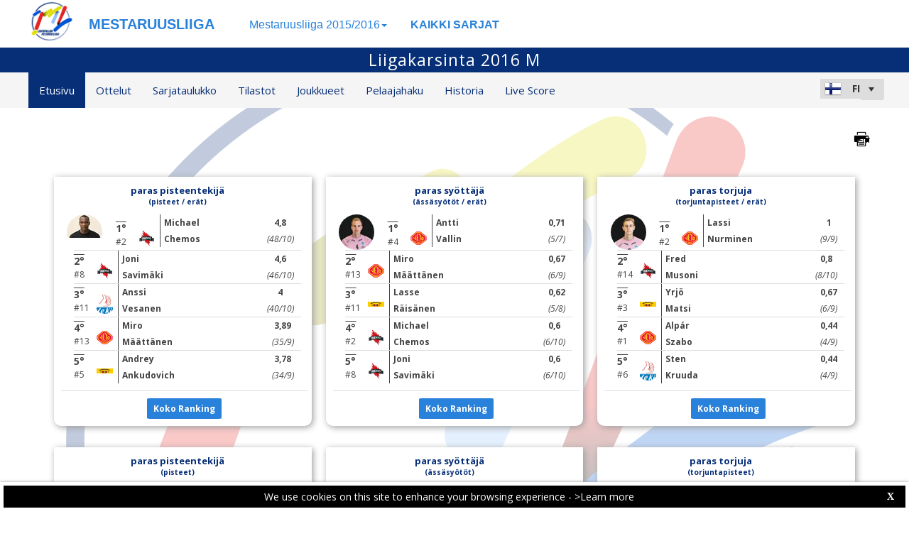

--- FILE ---
content_type: text/html; charset=utf-8
request_url: https://lml-web.dataproject.com/CompetitionHome.aspx?ID=13
body_size: 197475
content:


<!DOCTYPE html PUBLIC "-//W3C//DTD XHTML 1.0 Transitional//EN" "https://www.w3.org/TR/xhtml1/DTD/xhtml1-transitional.dtd">

<html xmlns="https://www.w3.org/1999/xhtml" xmlns:fb="https://ogp.me/ns/fb#">
<head><meta name="viewport" content="width=device-width, initial-scale=1" /><meta property="og:image" content="Images/spacer.gif" /><title>
	Competition Site by Data Project
</title><link rel="stylesheet" type="text/css" href="https://fonts.googleapis.com/css?family=Open+Sans:400" /><link href="https://fonts.googleapis.com/css?family=Open+Sans" rel="stylesheet" type="text/css" /><link href="https://fonts.googleapis.com/css?family=Open+Sans:300italic,400italic,700italic,300,400,700" rel="stylesheet" type="text/css" /><link rel="stylesheet" href="https://maxcdn.bootstrapcdn.com/font-awesome/4.6.1/css/font-awesome.min.css" />
    <script type="text/javascript" src="https://code.jquery.com/jquery-3.1.0.min.js"></script>
    <script type="text/javascript" src="https://code.jquery.com/ui/1.12.1/jquery-ui.min.js"></script>
    

    
    <link rel="stylesheet" href="Styles/owl-carousel/owl.carousel.css" /><link rel="stylesheet" href="Styles/owl-carousel/owl.theme.css" />
    <script type="text/javascript" src="js/owl-carousel/owl.carousel.js"></script>
    <script type="text/javascript" src="js/RadComboBox.js"></script>
    <script src="js/MenuLiveScoreBlink.js" type="text/javascript"></script>

    
    <link rel="stylesheet" href="TelerikCEVSkin/PrintPages.css" /><link rel="stylesheet" href="https://maxcdn.bootstrapcdn.com/bootstrap/3.3.7/css/bootstrap.min.css" /><link rel="stylesheet" href="https://maxcdn.bootstrapcdn.com/bootstrap/3.3.7/css/bootstrap-theme.min.css" />
    <script type="text/javascript" src="https://maxcdn.bootstrapcdn.com/bootstrap/3.3.7/js/bootstrap.min.js"></script>



    
    <script src="js/ClientTimeZoneHome.js" type="text/javascript"></script>
    <script src="js/progressbar.min.js" type="text/javascript"></script>
    <script src="js/CircleMilestoneRankingProx.js" type="text/javascript"></script>
    <script src="js/common.js" type="text/javascript"></script>
    <script type="text/javascript">
        $(document).ready(function () {
            $('.DIV_Photo_MilestoneRankingProx').each(function () {
                var arr = this.id.split('-');
                SetCircleMilestoneRankingProximity(this.id, arr[2], $(".masterpage_header").css("background-color"));
                if (arr[2] >= 100) {
                    $('#DIV_FlagMilestoneReached_MSRID-' + arr[1]).show();
                } else {
                    $('#DIV_FlagMilestoneReached_MSRID-' + arr[1]).hide();
                }
            });
            $(".CSS_MilestoneRankingProx_Player").css("color", $(".masterpage_header").css("background-color"));

            if ($("#ul_home_standing").length || $("#ul_home_standing_md_sm").length) {
                $("#ul_home_standing, #ul_home_standing_md_sm").owlCarousel({
                    autoPlay: 30000,
                    stopOnHover: true,
                    navigation: false,
                    paginationSpeed: 1000,
                    goToFirstSpeed: 2000,
                    rewindSpeed: 2000,
                    singleItem: true,
                    autoHeight: false
                });
            };
            if ($("#ul_home_other_players").length || $("#ul_home_other_players_md").length || $("#ul_home_other_players_NoStanding").length) {
                $("#ul_home_other_players, #ul_home_other_players_md, #ul_home_other_players_NoStanding").owlCarousel({
                    items: 4,
                    autoPlay: 30000,
                    stopOnHover: true,
                    navigation: false,
                    paginationSpeed: 1000,
                    goToFirstSpeed: 2000,
                    rewindSpeed: 2000,
                    singleItem: false,
                    autoHeight: false,
                    height: 200
                });
            };
            if ($("#ul_home_other_players_sm").length) {
                $("#ul_home_other_players_sm").owlCarousel({
                    items: 2,
                    autoPlay: 30000,
                    stopOnHover: true,
                    navigation: false,
                    paginationSpeed: 1000,
                    goToFirstSpeed: 2000,
                    rewindSpeed: 2000,
                    singleItem: true,
                    autoHeight: false,
                    height: 200
                });
            };

            if ($(".Class_ul_mediagallery_homepage").length) {
                $(".Class_ul_mediagallery_homepage").owlCarousel({
                    autoPlay: 20000,
                    stopOnHover: true,
                    navigation: false,
                    paginationSpeed: 1000,
                    goToFirstSpeed: 2000,
                    rewindSpeed: 2000,
                    singleItem: false,
                    autoHeight: false,
                    items: 4
                });
            };

            if ($(".Class_ul_mediagallery_homepage_1_2Gallery").length) {
                $(".Class_ul_mediagallery_homepage_1_2Gallery").owlCarousel({
                    autoPlay: 20000,
                    stopOnHover: true,
                    navigation: false,
                    paginationSpeed: 1000,
                    goToFirstSpeed: 2000,
                    rewindSpeed: 2000,
                    singleItem: false,
                    autoHeight: false,
                    itemsDesktop: [1921, 2],
                    itemsDesktopSmall: [1024, 2],
                    itemsTablet: [768, 1],
                    itemsMobile: [479, 1]
                });
            };

            if ($(".Class_ul_mediagallery_homepage_3Gallery").length) {
                $(".Class_ul_mediagallery_homepage_3Gallery").owlCarousel({
                    autoPlay: 20000,
                    stopOnHover: true,
                    navigation: false,
                    paginationSpeed: 1000,
                    goToFirstSpeed: 2000,
                    rewindSpeed: 2000,
                    singleItem: false,
                    autoHeight: false,
                    items: 3
                });
            };
            if ($(".Class_ul_news_homepage").length) {
                $(".Class_ul_news_homepage").owlCarousel({
                    autoPlay: 20000,
                    stopOnHover: true,
                    navigation: false,
                    paginationSpeed: 1000,
                    goToFirstSpeed: 2000,
                    rewindSpeed: 2000,
                    singleItem: false,
                    autoHeight: false,
                    items: 4
                    //itemsDesktop: [1921, 3],
                    //itemsDesktopSmall: [1024, 2],
                    //itemsTablet: [768, 1],
                    //itemsMobile: [479, 1]
                });
            };

            if ($(".Class_ul_news_homepage_1Item").length) {
                $(".Class_ul_news_homepage_1Item").owlCarousel({
                    autoPlay: 20000,
                    stopOnHover: true,
                    navigation: false,
                    paginationSpeed: 1000,
                    goToFirstSpeed: 2000,
                    rewindSpeed: 2000,
                    singleItem: true,
                    autoHeight: false
                });
            };
            if ($(".Class_ul_news_homepage_2Items").length) {
                $(".Class_ul_news_homepage_2Items").owlCarousel({
                    autoPlay: 20000,
                    stopOnHover: true,
                    navigation: false,
                    paginationSpeed: 1000,
                    goToFirstSpeed: 2000,
                    rewindSpeed: 2000,
                    singleItem: false,
                    autoHeight: false,
                    itemsDesktop: [1921, 2],
                    itemsDesktopSmall: [1024, 2],
                    itemsTablet: [768, 1],
                    itemsMobile: [479, 1]
                });
            };

            if ($(".home_lasttodaynextmatches_sm_xs").length) {
                $(".home_lasttodaynextmatches_sm_xs").owlCarousel({
                    autoPlay: 20000,
                    stopOnHover: true,
                    navigation: false,
                    paginationSpeed: 1000,
                    goToFirstSpeed: 2000,
                    rewindSpeed: 2000,
                    singleItem: true,
                    autoHeight: false,
                    afterInit: Div_LastTodayNextMatches_sm_xs_SetInitialItem
                });
            };

            if ($("#HF_CompetitionIsNotOver").val() === 1) {
                $(".DIV_PlayerRanking_Homepage").owlCarousel({
                    autoPlay: 120000,
                    items: 3,
                    stopOnHover: true,
                    navigation: false,
                    paginationSpeed: 1000,
                    goToFirstSpeed: 2000,
                    rewindSpeed: 20000,
                    singleItem: false,
                    autoHeight: false,
                    itemsDesktop: [1921, 3],
                    itemsDesktopSmall: [1024, 2],
                    itemsTablet: [768, 2],
                    itemsMobile: [600, 1]
                });
            };

            $(".DIV_MilestoneRanking_Homepage").owlCarousel({
                autoPlay: 120000,
                items: 4,
                stopOnHover: true,
                navigation: false,
                paginationSpeed: 1000,
                goToFirstSpeed: 2000,
                rewindSpeed: 20000,
                singleItem: false,
                autoHeight: true,
                itemsDesktop: [1921, 5],
                itemsDesktopSmall: [1024, 3],
                itemsTablet: [768, 2],
                itemsMobile: [600, 2]
            });


            //Cookie Client Time Zone          
            clientTimeZoneCookie();

            if ($('a[href^="NewsArchive.aspx"]').length === 0) {
                $("#Content_Main_LYR_NewsGallery").hide();
            } else {
                $("#Content_Main_LYR_NewsGallery").show();
            }
            if ($('a[href^="MediaGalleryArchive.aspx"]').length === 0) {
                $("#Content_Main_LYR_MediaGallery").hide();
            } else {
                $("#Content_Main_LYR_MediaGallery").show();
            }
        });

        function RT_LastTodayNext_Matches_Load() {
            var rotator = getLastTodayNext_Matches_Rotator();
            var start_item_index = $('#RT_LastTodayMatches_StartIndex').val();
            rotator.set_currentItemIndex(start_item_index);
        };
        function getLastTodayNext_Matches_Rotator() {
            return $find("RT_LastTodayNext_Matches");
        };
        function Div_LastTodayNextMatches_sm_xs_SetInitialItem(elem) {
            var start_item_index = $('#RT_LastTodayMatches_StartIndex').val();
            this.jumpTo(start_item_index);
        };
    </script>   
<link href="https://dataprojectstoragewe.blob.core.windows.net:443/micrositesettings/Custom_Default_Ranking.css" rel="stylesheet" type="text/css" /><link href="https://dataprojectstoragewe.blob.core.windows.net:443/micrositesettings/Custom_Default.css" rel="stylesheet" type="text/css" /><link href="https://dataprojectstoragewe.blob.core.windows.net:443/micrositesettings/Custom_Default_MediaGallery.css" rel="stylesheet" type="text/css" /><link href="https://dataprojectstoragewe.blob.core.windows.net:443/micrositesettings/Custom_Default_News.css" rel="stylesheet" type="text/css" /><link href="https://dataprojectstoragewe.blob.core.windows.net:443/micrositesettings/lml/Styles/Custom_lml_Colors.css" rel="stylesheet" type="text/css" /><link href="https://maxcdn.bootstrapcdn.com/bootstrap/3.3.7/css/bootstrap.min.css" rel="stylesheet" type="text/css" /><link href="https://maxcdn.bootstrapcdn.com/bootstrap/3.3.7/css/bootstrap-theme.min.css" rel="stylesheet" type="text/css" /><link href="https://dataprojectstoragewe.blob.core.windows.net:443/micrositesettings/lml/Styles/Custom_Header_lml.css" rel="stylesheet" type="text/css" /><link href="/WebResource.axd?d=rhRRvYQTYv6mNRHqzCKJ7tx2vxNkbIGBeQw94TrQEprbNxyqdTKvfdztb8VE9T7w1Rtr8BSCSJDPbIDbNWyD9UY-G5WzUqS9i5vck7StRMbZ3T-uCkv4iaNFj3H0K-jhhoEZRgvNjYtj2pVYqAIjYw2&amp;t=637995154040000000" type="text/css" rel="stylesheet" class="Telerik_stylesheet" /><link href="/WebResource.axd?d=vsKpXOsoEwDUfVug9KOqSs7yA6QcMCvNncNbndvg31j0SLUGVoscRT_D-SO6sAepi_WnkwyZyr0K07OR7-SFSmTPVlrb_vqy-4aPUngEguvAiWpBBQuNpv24HkLOZV-30&amp;t=637995154040000000" type="text/css" rel="stylesheet" class="Telerik_stylesheet" /><link href="/WebResource.axd?d=ZC6OEr9O6Jail1KZRYsAMsLL-tOA2wzBSX1mADYCqdUf86S0Vvfzm9a0R0MRahC4Llz7OaDixKEq81BNNoMXsph3fsYFlhpDZx42D224lHcs8c7LiCA72W9lFoDhigR8Ar_gWCfHOYW-DnTn7HFmf3frnJQlbNJE2eoL_roF2lI1&amp;t=637995154040000000" type="text/css" rel="stylesheet" class="Telerik_stylesheet" /><link href="/WebResource.axd?d=VdPoLqp1pEU6N0-IfFplZPoSX7vNjzDcnUPYZjq18iaFtJd978c7qm3H8QUTIAXgFLxulJ7Kva-A7RauEuIqBa4qpegVUGpwvgpObXSRlU-Kpn5ta0I61cMUg_hEsxJxCGcZ3q07fElsQIymRZOn_w2&amp;t=637995154040000000" type="text/css" rel="stylesheet" class="Telerik_stylesheet" /><link href="/WebResource.axd?d=6d0ORl_GDQ8il0vfaye5YaiBO-NUwD_1PfjrR26VeQ-gqaKb0Ztbn4Fd_ZlZ8mRowF5N0mz40_StdZk0xTZg08-pcrV0rX5Qd3MWxT-Cl0C-gW2uWVMImZBa5teq3oOg33WCuN4pfBCyebdzv7nhsA2&amp;t=637995154040000000" type="text/css" rel="stylesheet" class="Telerik_stylesheet" /><link href="/WebResource.axd?d=IofsjZKyWN-1hQz19KmVPdRoQyGEZ00ddThBEcN9SxbDVyl5qpHF3JhI8yiu0OTeG8FZZ4yGcgW9qKJUSFtVJGHnZFoAf5LKqkzYwaAbsPukQCvFN016qXAnJQb-odNrCv_HqE5tnQE5vfNDzhA-4Q2&amp;t=637995154040000000" type="text/css" rel="stylesheet" class="Telerik_stylesheet" /><link href="/WebResource.axd?d=jATR2aT4MP7vIvfz8UagJKCS-phxXtsqlW6k1BVlqZvQOakLYQ9m1ZWjQw5t9hr1H9ggD92Ft2djz1eDmOLKWu_2wPLsSANCXU1ss4OudzUNqWbvJhyKfmuVjy-zQozB9BYkpJZwtO75ydGHssF6KQ2&amp;t=637995154040000000" type="text/css" rel="stylesheet" class="Telerik_stylesheet" /><link href="/WebResource.axd?d=-4fG9-3vmvMxWeRI2y5Byjt-78obU2XCmWpjgsr69aX7StH9gsLKfiMdnBPjABINfzKOnt_pAG6qPyyG2qP-yy5cvwzKKHrdFt23PCrX7aiD9euRd_1Wa7Yk4nVq0eYPBmyDg-KFTChTC5SvRzoQIR9ZQjWA4hb68BxCofD_Y5s1&amp;t=637995154040000000" type="text/css" rel="stylesheet" class="Telerik_stylesheet" /><link href="/WebResource.axd?d=urCACUaUZeT6oPoIZXShblm5WFzmBsd3vJs2_NwA-deQ-y1NY1Wf_Ql38mJrZd26lDbepo2IWBnCCMvtPw4IjT7rapaifkb9g0mI_3vMMNmZKbfKrkBOzylhqNlaTXkD0&amp;t=637995154040000000" type="text/css" rel="stylesheet" class="Telerik_stylesheet" /></head>

<body id="BODY_MasterPage">
    <form method="post" action="./CompetitionHome.aspx?ID=13" id="form1">
<div class="aspNetHidden">
<input type="hidden" name="RadScriptManager1_TSM" id="RadScriptManager1_TSM" value="" />
<input type="hidden" name="RadStyleSheetManager1_TSSM" id="RadStyleSheetManager1_TSSM" value="" />
<input type="hidden" name="__EVENTTARGET" id="__EVENTTARGET" value="" />
<input type="hidden" name="__EVENTARGUMENT" id="__EVENTARGUMENT" value="" />
<input type="hidden" name="__VIEWSTATE" id="__VIEWSTATE" value="Pzi0rRgTFGIyC3OoNQKZux0t3oc2fngPNEQy8JDNlQZQqoUP6Y9gT7VGaQF52AAFY49/CmoHqXtr+Ex+1Wwcvcwy+BOE6ysxwRlupykmyupt0q0j6dwZgEgR719EC9LvK52R856UOGRKu9hLXJesNqku4lJHXQS+UeBzbr7VC5//6uVybzyxMgYkDCcoGDYv6Zm6dTte1mTi58NW+eqda6yi6EZ0AoRc2EwLYNJRlGG+bqUzgj46oamIeaJtrCx+VMD+HuXL4qTREo/JN5hn51WXK+qgQ9Jj0c4/MNQDM/hxj37Br/GgH8RKxy9tplf3EUFZy9ewA52YvWEOA46jSI4yaBjYBvkKdeFzD4cv+q6pBNpzHyX3ulYucikW3NORWioYXqR2aCsq46dch3NjZg+WRAJEdnfuv3Ms2RBQ9T2w8EO7QBhlYoJXBwEIJuV/3uIwH5UW0wBAL+4Z39GRdgWdRrFJyFRRvK2tWF4LDrbNoWMXrZQphgRKeuOAVfO3EDp0EFlm7jzncYNDGSr3Duz9d1aoJi330OUmUnQXbmOao98ZLUE7gKTncTSjZLfB+TFvJbFaHhLtRfF2y/wV7eH3eMxOKzJklEw5ewYId51nt8Y3iBreMTcZhIlMxrERHF9snL/LwpHiA7/s+D7iPi2qWrmJJPMq0CumBnXoDWN22+YB5JzwqHNM+h2PQPaQCYRb3rSWwERDglcAFwOEQeLpydUx5D3CVMzyxlk+uk/pwh+TH0YPvJkBee7pCdXyrsXHhn3gzw5Q96PXTG2LpUK2rryqbcDeg6Dj/M2Ok5G9+bmIntnQg9kJppZD6+3ZMl7eh387G7IJTG8yrRjrIJL39HOxI4a6pQAjckT8ShfATA6VL7r+jUkbgv8EZI0mQh1nBykbf9ybJxNiz+TPoF/+trmWKSxutLgLNHCHhUy7q6KYlPw6v+pOXmlLY9CvUNqbiHPVOPZcWMuoWyVKnKbcZBuQ9gaHpvnkMbEd+hluA+L/QQHDQ6LexJz3w0eHRmHrj+ZwhjrEqNYmOQaNfo8qKRjP54egQfv005tACRyaFJxVfsuUTucMN9tf3PrOSu2lMvOxveBLvfmB8TCSKj4nqTpmhjpvvcp3F+uP7fJLdkJuZwOnpn1AAJHKArUNqluZRVV9GcILweRPvoxrOAqQXnSKFHllvoooNVKzhkb/Bnq5wYjRMto9rzAuCPVTSUHWqOWfhI3pG8LgDHE1tiYIYoFFh4ENKjlB07BhhqV5fmpjybBFudZfwAR84xEEaegZx9RB2ISbYPufd2F/azzb5KZlUPu0DbkUqGNiI2I+tcWFt41SpgGu4Xo91wPvR3u4y/Xy+/Q4sfytOb8Gb3RKJcvmFdeQWuf7nY5JTxmtc8F6Z7mYrJDHMEffIl7hAjXa6/rtqOk7lCT/5j0V/Po9S3FGGdBRDJE3GoWNau9qUeAQdnsUL0DypjLckuiBIWArvnlscax+Or37XCTrC4dTpkqZx7a0EeT7As70I91Ywg3VKcLJY9pcuDSrwBlPtEYk7qeG8PZ5JX1EtKMNHyHuYQNbor3TSJNR585ExkUL0xqF8n4NLosmT1jb9qapZpdIMWGZyd0cxC9QqAqEdfea/GONZRuJjxbWbZi+fR0dcwPVk6T0f8dVACV33+gmNZNByLTBEQbA8OUqCVFEmf2GZurw6HAJEmuolEdLwPTfiyq/JkLhISZj76FPIIhPqxwNbYRzPUj7lveIxXh31IWefnGfGZbhnl0hkFE2KeUYvle5JpWPVYE67fw0x+ibNTYVVtpoiWRjugmBTcxltAkfY/QFDQq56hOi9WiQnE38UIi87paNIAFSqcH55O+88W5MdVA+4yvbNuFJnMeudSwQlwncbO6RVQ29axN7Us2CayItFG73LC+3Fken9yo1Yq6Caic/cAAfMYI32GK+6YylCamXtJJIVenDRLR/rRjMmhWDTTvs6zLSuYot86OH6IC/mZMH6pT8kNk6dOPs+WpJzn0HYhvCHkbCYaRrrJa+s3xfV7oyjvxyImDYwevNU6L1n3Ul9XliZrZvXTtmsF1MW4w2SfLwTDxJFPcJ1nFwOFXseMtvz7K0B7QyxfgxT0IIxh/y5Ajh8xLvOaB2RncVCp5z1eyaUwXlrnrPRRuxC/VzIu2uS4zn8vi21OtNgurC51iwxgG2ohqi5YS8oFqNB1mfl+jGgNvpc5qf7ZQC7wrb0wuVBOMXNqBg69g5kARTvKV1ouf3QPlFgcQJuIc9/6ddmaHK0QWkW40ACsfIK0RQ5h1yrBnXGefovUkZdl7phwAkVI+ES3QVmFOO7EnnKze6ry5pvWSN5JrJ2TrZYlvKLuPgoSwjwRwZwXCz1Tk0fmRTFYdktAB64M0M+dQXQ2W5c6y+GIpF9vydMG+LUFnPUucADEcohJN/NChkgyR0Mf2ByyUsOe9t0f1GtjWrW5FSL+UboiAJWyIFlPMxN2J9fyDu3bMssYX8WEfJFE/3IvYnEbVhjr3kjezum0OEsctZCkiudYSer7+xR1JEicS8zAVp2dK3GlnK7fSPPMDUgbCSNwEXhlfnfOeoxc+qA/UNBSLqGMBObwztfschdo0R8uFuNDxu/+8n6U3oDX6dLs9+uxoq8uNzTbfPhlkbJSVvJxTYLjsOKkE755ohrt4cNyVkpxozXwFiCOINi4QJ9HN6KTojbV6xKHPKNpeoBM8D45KZPoAtDEcwJvErXR8MXgiaS7LN4CY2hvvLnlOpKywkxZyXw6RrZd6+0F4uy1+v/gOFiCMc8IxhoXG29Mr3cjqrCie9a+FaRlIXu57NLyRYXKIuIbNN1wGr5jyKXWtEhU236Sg/Ekye7IVUhf+aC0ObsNJdJbqFRxm9t/L3D3tPVkMxD8fMn1V+p2hFLyWouBhHLPZdUTz62bOjrEfR5ewO80itlwTswjCnJCpC2df8jPbuhWDddxq81fQ4FTn0xDaaV/Cst/G8A9IVHqjwGISjjGsj8ysGNh/yxs6Zl4SyLvS2UE9wXfK7F4Oi5O5V/t3EYjdvkC4h3TEuabPdvGfkgN7ibXz3yMblJ3cY2nZ7TF1Rh+7xeb0LRcbCSZjhTxXiNGyb54upPVIJLa1PLMH/d8xboPoRPFs31KurmzI7I+zwrA8OK0c2IKc+HKCIpA5AxmbDWJvdY3DnQZO6p/zRhQGz/2HT2NsKqWgnQg7BdSFAwM/CVQTahUDyqCwvxcuo4jo0B89/8KPZ0sdMx02PCTv12F/YzR7zwreFHX6v7p3kaczSsuqNMEwpCFA7Jyl21f+YVjWW6Scrl8LHunATMqRUQNLSrdXIFJHtM+R3uIAI2zpAnw//zdW9AKbiyglgr77QZUx0aQy/3a9U9eW31KAby5RJjckQFxuIdQu9rrZufD891aEmHryov2cxKlwZ4fh+hMkSDQxsplnXyq4DF1xh07xuNtSLPKfSpVlBxgGjqgX/tscF6sftt4vH44tVHIv6wbVulTEu0WmtnMKFNy/IKqQJVyHoihKkrcc0yl+DzQlflY/f1amJrethWMnsJaITF/bDGKvej0hyBbG6pRMh5MELrqNjWRGCG7IHXIGDoMnGGjOKA0c//le9BM5+RHIkSVKDzSy878VHydPxMe4X4KoAzHibqzun9sKzM3gSh8VS7uDgJlxEabRYGemPgrIbVSecOp2F/25Z3KpUNb991+8nSTENX63QARQJ7EyCAtRhBDzrUGQkls/K0GuGvMS/dnQvuXUDO9KmXUTlKBgWFK57t2d74hs7CJ/ehwm0V+/I296v1baHv1DnvJnKOLALjqvVpe8+c2KcHYTPl9NWyC+B7NEMYzJ5/rUrLMd5ns3M2QseAriRCq2JsM83hGYpk/IMOlCrywz94Gt6RFGnf0edhybWKgY1abs+orEa/[base64]/q/KdbNb6Vd5VcQTEKIAWhVnZi2CoYig/SVSs9Na2ny3H30AfzjCJToUr8Vy7gLb8XN4C5lZ/wN0QQoqkBz1d09Nw9RMpXuB3X5Na76QOTeZkWc4y5dE8RZRotizJPwXUxYjvUm0Npmv62UmJohJwrgjsDvzh6ayAKJdh3MVDHLvETOFz8xJiBheXUyYqpJPU+1N4iseyRuEdka4CoQWnWWsuZ9XHWl3VLWYHM5CUJmw6ft57wbdWgwhUVhwU9CYQcGAKmJ/GX5k9ovaZj+6j8tRD6yQ9yk6CLMu5a5ybsgpOh5bI+OykJIrR1dmDBEIWG+JVfw3KuBhstpaYQRCTqVbLEQ+YX2Q65HSAmxvSmcRRm5y7OVGQ+rBi7bB0cVe3fw43/YKWl5yu/l8fyW9s5pC/QuYqsX+t9NW3tVBe/UaIbj4MNu9+J0ioYv1EQTDZOFrK98l3VuJFl4bCYrVm/2mAHX9k9aaJuPG77sc4KNQ3XaBF8lXpO22sCLl8XJPhXSM59zhl04xFkq2OHUfiI0H9Lv6FbkFsB43GK8h278CvP2lGcQdr1Gd3yJHwZbeZC6gPEA7W8nZaZk2l2gyut16ZD9J8yLz22Oc/afRwCeNubl+/GEiCdkJLw9myYDx4CSvs/0VqgGTXA+z1fCsk9iZP0WB/Tx60bO8FQsQ1IHv4GGvhrq9sLtn8H2P5ykZnqFVRysg/Yla+NLFDOuLVWMShbwDDPbzOGq/ZsoxJa7sq2AMjMWA2Nkq1cDqn70BjRlvvxEEoiVWwa+sMwiPFYGqYAM2Cf6pQUvVvdNQCBqV9R6ok6Bs5kg5z4LGQ6auxxwgulayj24KaxnUPDGG6xRWJwp7n+yQab+H6DcgzIGLmZuAI5o/v8n4o+bpfCU2xDBP7RiCklhL+s7SU73YKpN5CqY8L7TZrv2rBFc2ZSc7GzWg9eh/OqWdMbV2R9u0GN3S9X7IMsFbER9XN1d9fl9Veu8si2VWLLlwWj9rQwHUwPBGYdu2a/7BqrRp+my5SVeOcoR2snOVGX7/[base64]/v+6ZEs4gCqIRR98YMTRHSTTbHUzz4RfMM7tYI/upc1H8Np9ymu3FITfEai/aUZZCyAryZLKQ1IPkDOIUCCfhuBajVutZi8dnhLqhTPaS6vGylPuRWJ9rfwtMjjvFz9SpcXdp8VsqUwDpermfvPn7Chsq2RfLXa0cqWOXXjxE1IhP7f9241Iv/DnfHk04QEMMCHundblfaxqI5JlEFSxlIVEb25+uKktPSgUApTDChPCSoQIfM418/4QQvC7yX1Gg7BPkpMolVjmhNHKLPvhQSqa5lEM+I69sWRgrGF2KeB/gBl9q7jQ0nki9vo2QGJIsIJC2WbE6sQRgeSRbnJHf4RR2tmSIxKRM6dUHy9s/+KBjLzIiYly+G+juobOxyEhixQYGzLcHMNJPOKWMAGrxGAcuTsmAPOEHfkBm107AV7P2n3jfXZFiVaFXxM/gErhWEd7+pj4IEz0dcshHKcfq07Mz9Ocsuxmw06wQ7S7sTCgG/[base64]/gaOcN1fQLOyg3emr3r8AQIeB7CHrTSdy742uWuBteOuNq3Bqxf7ieOASdwqhWGnd737Ah4gvgwU17leezGC2hXtqqvMEYofCGsgs0Rs2JSR6lOaz3Y6WNEWaBNIZNW4Se9ppsUGVHVMQWJrb/tPY4o8mArZKca8c7vAF9eHzE0A1SFnbEI9vZtgiJ49+mdU3Uxn6AsI4XesnzBjNQY9uhVaneoY2A7XTtJmp3zmaJAzpZwpEg05vCnhq+osxdwGWBqqY1iclxKKS0g+VVt4soWtgqir4HteJrmDt0euMi4z3WK6/owaDUIAxi6gI7IUEs/EcQXsVJ7s4iwj8KhjP88XXPogOSpfxHVmFUobDBW054+vzwP5btUmq2zlYzoZpMKF92jQi98lqg0T3e2gFEPFN45oC3ABhk0in4AEl1GPQW6uuasX00vAD+Plbsk7V1Le5rmiIn8KTZbCTaB/ZRNW2TluVzGucJh0buJYe0c5TfFRq9XPup66th28mSBMAymVaU66X1JHAgKRU2QwJbDVXt3Y5MuTPe8lK/2S9FWWJDXd/AnCLABNLb1oivhj6SO0BQGh4BoZ6V1kTJZXxZHzh0rAwc5u6hTEAe48xJ8bPrEmr6vVd3Z8VCw3GcXiLcTwK3DZKXMBSLDosLmZCrrS3V4EzYKu8NcVHA0LH0zSxH9MdOdi9mCWKu4nxkWLngqJpXhW+S60JMNN3O2E/ajgUS0mjLWZsX64AEW6brefuLMPYKKGvAWGSZFDb9iVbD3aJwc89q6Oz9wOSTmbhLY4xcDs9Hm6CxQkeDWsdtWourSkw4pK1fDSSo5vWlQWMGcN02/+QOri+xehRdBLgWG40N2mZ75b843KwjyvuiT6ufWarw+5xsXINw3m91r7Es94hFpbC4fLGomMq8wa6AaBc02ZaZ0a+D8mX85pO49h4HUjEQLt1QEyvAnWAFkuvrH4kv/L0vMj8ysZsDBmL+1wqXMV1BxzMLaUWPSxbENvpRqQ4pMmfWOnnLW0pXoNGewNC8amUhkSp7RDT5sPnSdYyS3+2oJhz09P5+XPkmr2BaZ1an3iPv4PVRP0oXpjE2kZP8B51y5+WX3hsYuhNvUXyVCmiCr3VorZTVngF5fWGDR0fLXJRUogGTboYbN5EGnYPwTQK+/KF+UC/MSKdYBi2gQZIH4PyzrWkC1dZckrUX91K71ghbKeq8OWgPNbV8ZRwNEGgEjalcwdD9TFtYGm+IkPqu73DFuRoEVfq7s7BQnEe7G2Ri1UKku27aE67KwLp3Xw0lQ7AFZzKdO/[base64]/s8t7/p0++eQ+aNGUyLW/UABrzHykDAF6zS6E5NYRDbwKQlrzU05amfo3pXGDh5N9J63Gl63EUTs/jYjv7/bBg7v7zRvnFDfLdCc1S7ev+jkMfcDwQczOsENVXkyNBgV0dW+C1Wy6LK6DbcuMwRWFxetbqflR+xL0vNUHNsnit28qiet2UCfbhXxist4Nc1ASpNc1UR6fBUC35FvSfPq3AyNGucXo2yG5EtHWxUD9ALuysbm0cicGP8B4Th+yhAo0lO9d9+Fe35r/FEbjTImhOePXZJO2ORfQcOdREV8Y7Yp0jE1P4Tl4dx1s1upB6n6toJzPYoN5i5ZQ1tnH5+wyMzsTtuJx6Nxe1hs94+ouaj9fUciODi3Y7qcVkmHMCQiijThk3Yw8B4l90MIVbFUd/NUP/KwqzobB4/APwd3SCzdlu4X/YJkXOhb6iQWbh39uFO4o2yRf6nBtGRPPKv/TGpr+0GfE840MVVgGjgNemOv8+ip1FzZ4YYPEb/nmKJJo1vOxwrIhFB3GVVKuWvtNhRP+GoPHQFIaX7Xw2b03obCrr6MZ+aLOXi+WEmnpqIJMcn4GklejSvA6HsMAy7xI7IMduor8DIPDuQh3eImv+Ib68sQYWdk02uLXCtTiXzEUG+9wG0QVSCzUl7KUAuvOcmAsMwHmkW/GnjRPckAAai4uWx7qjC41wppAGBKYTOEqbsjqlsgk2sTupOCCqWcMWiY23COaG7nL1K5NIaFBDN7aoKecGlkDpSzmd2siQo5XucD9eyWAWFTU6svV38LFofrTUKYsFJeS50zWb1JRe36lniS/iB25kWF7hHwYMsKqo9pSA5Dw/opYxO3YpMFRSgpumu1CIe7I49qgid4VRFUR2v/0NVgqloqhyQAvp3+c2JGuiKojCZj29d7big5t+n8CHX764V+JzPMwHsKp/PJ3Dl/qRhhMGWBMOdL8QUurMeeNSJRD0dz0Y26w3nOXstEazCCWOIme5kwr65Kx9wfSsT3MK4cYMlb8U9cIaNEJxnHuWf4dEkpmqW1Z4E0ZWawg/lvfkweuL+mrWf90lhh8HuABd36fKGkV4PfdhqLo/yk1VU4weDUZtPoLtE6kNZuzmPs5DNWwTqxTnYmtSNpKy8msETn06OUvZmGTUTgX/nS1dskKCwF5R07ogounMERHOQcSqgr1BssKw5bSUkYXENQVxXDqo+GuKApMaVbHWdXLJv9Tg8ynHfIRHikkwIJVAQB+B9HPMe6zR5aJ33m5Y7P+RFpmu/[base64]/HUa/AZ8mBYMY1GKnwt/ATGP4H7JNzp/6XPRF+Vfc0SCWdG8BGDA/eyL9n5c1okGw7y+UmpWTzWtThZ3VPq4+lGavjDlaCp3m3NF1e8TWppaRbnwG5ot4CloTYOA4StYiNMFPbiEHWzIFuATQB+QXtzkC8VYb+nsK8v/QlEB0gPIm9OE3EqkUMF9PNqBoyt/Zjq8VZaNoj4PQNqACQg1nDlCF5Hg/acLpOpvmh5Z1MrQuNDS9Nk+vhGotqzA9ikTjik8bcikQgzHyZ7Y6NMkNLKRc/U7+BMzQCZBLOeDz24yQ5wW9BARlptFSfKxrhLPZW7oqwjziGnmIKYljJqIIPu/tPIx5btZexhyHsQCZOH/oOdRPzKzOUmwRDRPCIWfFoQzVuTgjUo/B/rZ1zHXhtVxGy0HHcuqEMzRG6ZUZi0DO/KOWbKYkInOEI1fS44Llh2OJCitlKWg5A8t55EGY5o+c8z8Ec8pIO3EPEWB7bMXj27Lw+1Bt53QjTO+TsJEM/q9SAZAT1W4dQ8r8vWG2KtbUwRy3cL7Nv6ZMR7PfsG09cDGrIVXHJA/[base64]/PSgsqs9icrwIM4yxJ+xMFTE8S91cFixTMvw9hew/hlJune4UnH5ioDnPpt9sIs4YXAPVZSoPlVhLjK2XdBy+xIoNYBeXH2QGzcc8iasVrsoR6A9b/fZ7t/pu7KU5I+eAYbCl27//rhl7Mid+7qE6bN0eyerEqx6xyMWDgc/i+uVA2TIjludPPMeCWAnkTSneI/a3UDYWKEUZ1ptWh3Omes7F6zpPqH3ravD10gT05uiQSDS0kF6fjXajOQ+Wg6c4HAVp12IZPu1ysa1qkJnTweQO6UCNvot/rM571UOfBIeGZ+koB25hb+YioawZHO+7U364gspDcZyvWH2HB8RsE97t7pSrUrXKiX4SPf03kBC+GNj46OfTqBTjy4AZXvtRsCuTm+hb+RtZ3D5WJmlYX8jrEdjv49ZEWeQVwqd7n4rQjcbOSp/7r/Sy003NkyQ7DU7wQ9l0ZHV4HKzZA/GsMoQ/[base64]/7lZ5OGLtQsHl6/I3PsArfzJRAAlO5L7FSWJhtSeqd6pFWjh9TmBTzHRyHR4ljpfpib0nj/wgnG/zzF33Nfd+zrmfhMHudR8b2M+kD7pPykfXApajM07Ojq7Rg/DABhbt/gIV8An3oQefstzbRnjM4olIlzOCwYJrEcqJuAFI/VStL7b2oYGybZVukX30Sx3KbJFHDZu8vAeIQruP+BYaAXapcCWBXLi5t3GUHjVAGhQ/mUiUANxWk0COm1TJsLoCgQ1O115W8QAVQQA7bFXS1JO+O9X4/9rgbzs8PZm2YyCQZtGy6kTT5uKDEuP42OBQsUej7Y44e4fo5WMAy9fdAHF62ZFca8GMVXu6QHUwswMuYI7S6vzYZnHD9rJFXV9eZw4nh9NxT6n1qdV+BJpAtxH6t9fKjgS+7rVhphPoitFRAzC3VsY/qEzokY4GXR7/shuF4TP3GDToMBVXoUTfcxSBFHP6cUPtQ3q5n1eh0jfsWwWMzeSWT1uaRO3EYySHUKlI7TF5A9IVjAOW9YlQqeBOC+jaUTy6/p5HmRJaubUlPJBHbiXyVUrTgbIll01UbWaM4n8v0zKddHPJBkMOn1XIvNUhn92AGcw0/kt12HmtPHQkS14PkvRbb6aO9siY0oYt9LXyOdtCFNxHU49yqD3cOI5y07+BRVgVJHfhxgddvayUw8FUc3YhZYfkO9LRDG4ZJu6lZeR+FiAbkM9Q4mTo2BRVuvmr1P6buJtHQbsy/JaNlAWd7B/5ERuux5hiNAFty/CVziKW6wFN3gMFM7l/0jlI63WmO5hu1Q1H56pjS6iqMIec8GvxqAo2cGsVodI7H0tSPBAn6bj+A1gztmq1k3jlwMZBD0Awnl+/2k52Hi+zT+FuWynzKgSXK2VLesXTt6pkJfhNUYKCj4YDy1azk1zw44tUHa+Jln+hhVsCNz2Rb2+DRo6KeO2X+Q34ACrgFs9B/5wsU44igAZGscBFdcULLATCgKd7Ev+xmiHR16zvDFxVZ5SHyViTzgDTi+I1RZbQw6nLOwTbKQTnfg0YibfhFCUeNaRVCadyRz+YJFwBCczuHRhXicFbhIozKOKEwc0HBFtmxkEowMZ0gWCoFpY8CQaD06qHAXIMMh9fLRE7KugMEUv8f//rnYUcRE0zeG3M5T8GWt9z1VwxuxH5AWpXBCNsm6AaMdtx7SuF4cH8JIxEhpEO0V2sgjIgXASi1XByK9W8DOSTfovDg9Zc7JkwvvWCMFZuiPvHNswIZ2RZ3if6NU6ksK0lEvgVfdfSh8BzJNSl2iLfsLfeLwXSgmKFcm0F8Oh8xIDoCoJeiBOEbM1YYhe9WSmZZE/Rczhe6HSG41Pqxom2OWYFU/20cX7zwuCXiPQqKLNw+2EOjJqwCNsp73uPJycoYLIlFzqjbpKAlelEkTYjz5BP0QZ8UOz3T1+L37pEr/rftizUiwPLU8I7coj5RJZ2WHdbBMhc/RlWjQX0bLdZWhoBvo5v7TRqLD8a3pHGe/K2GO8l/7cq7OwXoxcA1YZ1zUFmCnZYp6jeoROuhdzJSHMCeOeBYCWW09kT1NiBuR5b5ZoiRAdG/7+ijl8S2RceWbiwu66GHmxPsRzfj8pesBy7tqP3J8YrE/d7VcAx6DyLsEKInBKVViXImqV2DYU15oXnpnF8a4URXzPQQrwytvihqtJn7rmYSAbwNaxAQTH66m/EVEJe01WftVUH+Y6ZaDT3ZrNBnJ/nwPtoxVqg28ap5/93Nxw9aXNdZYxdX9I9Bw0Ttzbtj4Hqr7EXSspIS5YN5wPFi12Y4fploXezpR87Wa23NQgZBW4/8xl0oNCIVQ5DwhKlm3tdG9HMu7Tl2lwI1DlcFuSe+NUE2vlmG0Xr8347G5HMupDv/RM5CwMVlIHSjFlJeOSuZB5Pgl4x3xrV91EGWFLEkWoVuJAkBFujfhDc/+/8vfy9Nld7VKnhEgDAZxzpqRRP3J6LaX//OPupt51Qcvn7BrdyGscXozHGR0dZtbju9F5J+rr8FRDcKPrVVOKWchnk60vqy4053wmXYeZdOpJsJSjZT6oEtF+ewUGxxoKdN3FBOPxITE+ccxf5+0MyDKDbr/44xBJ6y9GblP5MopoJrSwNbsNLu4Jbfs1d0UIGc6eG/q3ywUhKS/7jJrZwCPDHeOUqF947lmEuAQT6gt0g+HUoirPj3g0WHy5tT2dSg0g72i6C31v7iNF6rX7BxiUCdsNLlDWJPp7SFUeKKSIL2wAGlw4EsIcJt0IGzScl0T7snhRjquz5YH7p+1TbaFKScO1FwhZM4vusFFe1GKY6MSZ/JRhIsSK99RZDTqwg9/P53Vvxecc0Ro5UZALGnUKBiEpKXVcf9eZyx34oeQ27wNbZpridLNB48rEsWFZZ/s7cQk/iMz4qvzWf10DpQoNbvV9E6gNIGyIUs4O7IOloM/w8vAoFwNuH7l7b1bowQB9v6uvmd9j7oOoCZZZNLT8jkB+PUAlLh7CvvAy3MKTRVyROlbIVz79MbjKA2FYkyAP6V7tH3P4Uxl8DERRM/PiEtjI/qgDJ833QVLZGGhlNU0HtYReFKUi1foe/pMUhfrerX6Ee+DIKTEXbcY9yOEuHwQl6bTvWbh7BWgjYWLt4u5Q1lpA0+BOfuF0pMhXEaaaITiuzo6lsbyd6fyCDmVN/KH7B2AVjHNnmVG8GnivjVLJSj2YD06RcEowwFfaPHnI27k/mXHh+KdZPKwkvwqfI3OPT/ZzdyQ12eg1zZNNSGjdLBBIi8UQShh+SmWFI3KgDOitIFz3CFsf0qncBM/Rafio2neUfWDrKlcQnBGz8bTg1N3haeKcaovmQ746XyreiGiLhsfz+FXjKaCeMwHfZ+4Dh4scjkVv2w16N3G2hkwv60O2HUGVUSZOV8M1ufeH6lCxg+1AMsHx2oNZF6hNU4v/3M4nAGnO6yYpLNKol0xa8GOtcgCpOx7MavdODyoG8bLXswb7ZbD4iVqRbxgSffUESIdwnF1NNz89SlwIz7RM5EFRB8VeYCgIu5cyM05xgR8gc/zgHPn/f6ETCJ3MnSjAXc2XSrUW81h84QLQlvrIlwgGkiaoID1MQzS3be08B5sgb2gC5gC9sGg3/q92nK6hnbVqBIQTBfrNc17922n8eRensjXGlH4e9UnvZfcuUh8FBlCin2z9xfiyBi20SdLDjtLHCtSSWOTNId27Gr5MpRIWbF2gRwqA0DCFqY/8fOyMzCtPosZRTP8dfGKoj/tKk0gfQkx0OU1HND+r/ktZQeGv7rZvPSAtbHrjk6r2qV0i1dkvqxxMcj7G+/oUL0PY8+2ZjgROP/6N/2mwD8je6LyLVVZNTgPzEqPK5b/ePunv+4Yq/gei5D5WSf3PtG3LFcYthEvmONgBlH1LBEz7wb+8rrTPyA0e9x6WpmckkuljmTR25sDc5XgugPgHhfBW4hzKek8smHmegSoq/H0r2UgsxnocWEh6S0wOOPccwHeC/cit8w0HosyBZDA+QEysX5iJMIH1Z2hiNrXlZ2UeHP7C7gOCUrfAgebIhxQwnOcJgI3+qZUdSbpY6JRxbak9VwEA2IG2yEFtjJfbZGcH4Olx8KlS6MZFZ1+OhL7inIJK1wJz+84rLYmE4HQz0IfpScO/r+XG6Uf0rpzIUfNdRnsiGKxaszCUao0qla5i1X6jNTuyM2dCmj/ZRHwXpHb5Eoy8bng4bGu+DBiF42DYV6dlqW6IXfFdVQfP+UvYVGP7s3BX+ISuoyzJ5lAUweyHcL0Cc2p5/3wjXeMeQmpX3cdIS79WZayAn+T4YwkgmnJwSselO7TzYjLRuUQoPGlipTNXDbF/xN21LslJ3rf391itiNUpLzvlZRE6T5a5b3498fl02I2q8Tv8OuQDgCy0kgOc33Lzi677WogkAlNPDb2tEu7B5g/4eXpggF2pPWU/Uv5Lud0lhfV7z4T6XeVSK6400xQgclIZ7sb/0sptacLKQ8z1jguzKw4AiWFfc/M3eQ/Wg4HRvuMgg3qhFYFQPj6fG+Lss908twPR7XbtdnX1ppm0MULeiROTSJ71uAZT3saHc5Z68Rx6VaHbNVH20UNR7u1kioqd3V5vVMSDetB0U2oTiR1bZ8eB1DTxXtZG+QotO1tuwLNbrlfhSQCcYKY4q7QUO9ZevtgiCh71/Pd8KivQSLCIThlK6AsCASegz8d6jrmkYb2nxyNG1+RdhEhZ/DDHH+sXeD2xAwUt6cetOrmHRBElDznCMKDDahQNVPhlSiNPGBwA2/OwTPa2aBITT60FI5JZmgWY8u+9OM/2NZY/yu7MoLUG3goFOhoBW/4ARso9iYs1JCHbiLCUOvBY5wIKGNbiXozpKpTG9c1bv6v7wnoGBqAwdZGPW2QDGWE66qfDYIyUwOvnoZwmKZWgaLuxO0fM4TkzDYQkqV7HZKyp0c8r9X87hoT5O/pMp/ZsS29Wf/ixZiO+219ouQdYQUbopMDyfV1jgx31d4LZrvyPx6E9J+/yqvKGCRU2FAadRrZ7CZA4ROKnFVy2HMTDNTdiRm8dOMAwtmvy95sFY8lt/YspHXwFJF+hXYklHWPieJpV94HPYF3g1IWzsnEnu+oYtrthSDirCQ/wD/ZNk7E8dfkI/+yFGhLn16BMpiiUcPN9Nr2lK+0dlA72b6OABPDpNqgZTuEpP9QFkPHlmSuyeGCZjOJiYpMMs2q4JR/J/ALoFJGY8flbUTQ1D/uMoHZO41jddwKX2ljniRFH4ErnmDXiECXEuSesgCd/nYvFocXArRY0ztIJES/4agLkgko76GslLsEeUKCapYfA0jJAzZq4yXwIVdahmjpzCoEjqP9ozO7/KIWiTsQYpvdZMHTZe0lpPPauSGJEXmI4eEl4oARelXmL67VQZe62urV8MLfJfbeIqQFqvwcutoPGiV6afLyuK8M4Vxa2i4u5SaSE1niZF+HkpTgBN0IOq9/1fUJw1Kyj1wAMJkki2jeCFawpe9mEkqmynrq6aIM/Vey58d4y2NTegroHf5WqkkSlzAEfCxF5L6d4+Yriyjlc9A8EkTYDcBauOxe7DuI/omQJUrO5VWaNTE8Q9ptBQGjw80g6e6YHTOWJl9+m5iXM9jQGPCoNpPWiDXgeyMq9RGPsaVloYdb2IRfD/Tzb6lavLqhT/Cloe3NO1dOVwQDVWrJhI75ErHCPgZwtBDB0BreR4QMZ/KB3pgcoLgzi4tULMPmtZybT/eVM28nhhp6x3iLntz1rKOFltI4Xfmj/z6CEx2i8PdG4Iv97xdCPf0UOQgWZATJBijPj9RO/[base64]/m6RhGNDIGOL0XSBWVFUbtOn4KCjkpkEeCQQ6DZs9KIe3PHf1EJDZR5T2//O0oTq/DXmuXFBj5iTlW5+TQcatuQ/SC4ujyAeKpvA9KidGHr7UFYo+/G6pZsg/i7NHq7IqZm5EnO61aFPQNPH+T9fngwJFzkBWxhA4yZ8ilBXcgNW0aaji83QJtTOmUDuiDZqCy8CHFmAsw3+xxwYy7d2/b4WbIN9ImT+OuTfHMwUAgBt+kqvzCoj0FVcy2IxC3uMVE/QqTsXqNX7buR/Cz+sd9WyWx0l1r82UPwcozI4x2q2pvuaaQJBolh9sKnpggNF2PxEnPVQjOmP6hnJRNM2ZK/nhNJd28oEM64T4MvYzDsJcKtbNerqAqYSQKN8sZONFALyG7w0zCcLp0diyMsmpuLdbenEM2n167W5t0kW5oNoo8cWoJ2hheLH3TesVBJCiCE4zOBtLIxsE0t3K7Q96wEmpTOkGtHQmvwZc6zNVGSjreoRLZZ/ezcZTp0LRasxMJtEjX0Af1tsyOD3oObaXK6Wuri/T7jcDPzt6SEGpcRbfgdgwSnaTUKWeMqo9epkP7C9at2QEgwQZTCBtyGdo17cbbLx2CgMtnNlhqMXiPhL3MXDV3RUP8Xt2OCzexsejBsfIwzuhJStgDFu+2yCcQl05QNd50MdOS4VFURFtARCurQXPzXmUoVmUad/3ghi0WzRkuJa/sMDWWOcKBL7HRnrcVyqKVkwPHUb6eXqQme5FtpvIskF1D4tJN3U3mJAq2whHul2nrdUFMm7p9OUk/lqq8ng1egHjtiVi98SJqQn24hkEKxKE3JsGsKebJD2X1NSliJIIKgMl/BAa5zEuHNr/CmKf1YfgqX5/PSdzZs403jhL4DRYhvZ6yDHtTO2FKSLQzeJ9pNRltqbe9SoNkrU6fLUuj7xO1Iabsoxj6aTDpG4rsyGpm3CjG/bRyeMhCM/Hu3qFpmC+ynbn1JZJxnYiJ4Hmk8RGfd1zZzfw/dLXSWOEAO6OAZ5ld9J8sQPD3hnZdraPLCgUpuG2xSkqMbZ0ORlO+6Q3b0BUyOkUq4yy3ODuHcp0xMqH45/4FrjxjTCvPEbhnOPshgfU1gLe845kTQFsK2AUfDDi/MNlpO4/y4ekVs3CW/hHv/d/QfeysZ4KXPIcYoSYoN3C7tUkmZg97S8jhN6WUp26nWF2jN2x2CoDjI90IcqgVLGjdc8w1PGqRDrRsBHCtM9nuIUuRLRjzVZTBRTbg6fRDC9Y4xm/3j0G/7JbQILlg7+rSz84MTezYd2CGLijANQDT65qQDD6dZqwF0mGVRzsaOARpHNGGa/4vDhGPwCd7Kg8pkTNhxrTeQbjy+mlJ1cv+nmgtJx+E7Ef7imoMyPFuTCmzftfZtKX7nC/nWuxYkcslva4J5pZig7vP9br+UZ+VcH2XtFLy95B/1Va0pSTSruQDoZ7zph56bO1EKUrZwioABbHcAWf0QC66vNcc2ZieZ4hKC48tlmWoHfYqbhybdN/rtLNkHY0N+yE+qI24jgXWaDqi+glSd/LxgA32dZFzbmC8aZKuojO6BpaHIClS0UxgAyxQKEeAPpcns1Ro43Wx9kEhPFaJeEh31e/8AfhzYhzqSCjfI367SVeejUtE+y6ih75eaIuYwjVe6CTrzInFdnbCSmBOqrWa9Svhef3cuyx1ZN7ORwttwh0lA0LsGPFcVRXsY/Q+kGm5a77nVvYWiUS3bE30Hfc1ui9aXRYIZ36FPjd91s1t9ZShu3Ou9BOO2TwYQ+eA4kxbnJmQm24bgeOSXVQfLlNVMuX5p/p4raMgRbP3zyKlzzVKM0Xg9PqmtnXkdeFYaYHUIO5KxLeVFi7sLoHVUNLVxZy/LrEJXMxsFIkJyjKJxgMgI/r20PdvB5Wqv55P+NdD9OA2afOV9kJwfYMt5pJnw2VnaKIP55/EMKytHvMYsouy2RQyu3DRvjcdJ79hdJS6L+Id/0QAfLcC6az3MK/7xGQt5dFRl+D/zpqLdiL4gFUsAwcfCprYJIhEKYgUoaTByFxQUfIiwKE1XYXetE5JnUoLGV0fXPgepnjF93gXbvJXxLR+VQOtx2Y3jHJN1IPF1M4tqdGQaO84O8YkygpYqlziFoZ2aZX7LYPW+VVNaGdnP96Fx844jqt4UgajipFckMd3MqYMoZjHVKhrTDWkEQGSMUQSoy2cuVohk/1L8qfFTFcg/[base64]/IET3WqPxpMHl3oM/ROlpVdS0lwD0oD+7HCLQ9WAXp4O6CW5yhkcVaP3MkcukOwZ7SQy9yGiZaSzC7JiO7gktoEK4epnp66guOiD9pTJioUZpmfEJIWz3+J0Kgs5FydD9QM/MZ8nehVweTxRhsu2tdE01vCtMHSSBv9r0Rb/QcCV5pdP5AGHUi5WaEu3orsCi5MBDeffk1ort6LUkRrwwig/uMCdyYatdTpCGKJmKmqsp63K1h5S4qDNzziC9MtCUKg2Mmi/rb9B59X69w/WunkqGoaHBivQqLYbhetx5Es4froeGWG/4ANWMIaeaTxT6EVdBqlJH6ovoVA6XUfxEfvHZyD/caZV2onjR39JWyoEs+n+VQoyxdRND/[base64]/jrVSsZuVVPhOc+9IPs6Hms+nIUqAyHwVmKgnqxJbmI9rOoKR5gqxdva8gFIDkxdePgqBhVqeWjmMQogVP0HjQcUDtynTXzE71FTgGuCPnmqx3hvy+zKhmkmtBHuhCPk8Pu8r7szYPvfq037vU+XPBQ3PCaL9ugzVJcyGlgQaclN2ZzVQ/j4iAVyCdQBJP/J7/Nd4gwx+Kw4/HYFh8QHi8qQhdR6/DrF8KdfyNo/eWolugiz0RdCzxJEtiyuzzLvpHQxcAOmhg1RBO7HJlKHkuLHvFN0xSZrOuP5d2D9yBcd/Lif9qm6NX+8yQXn7KGP6K8AvZsg8ikg7dnhzk59L+1cisQqwzBgAF42NB73JADMC0SHZl3Pku7MY5VJi4wSrIei0HavvFw9+ymfw2EoF2MHgY5n2MBYBg/Ws5xW3ZCu7ULZzHoIGvy62XSf/V+GH8kkBQWkT3goGbbInZK06/qf8zQwBE3PS/Yo/aORQYvDBSnjmT3GAfEqu90utzbIjrPuZyQb8hIFSJsATs3dDjj6pzZ6ZiL5QR4MqPGHi5lU1yGQcZgkeCER6/fs4AQMVQVHMSqpZcpYllddVbBupJOZul08Bbeuonoi9ESEyeiRV56Ouez64rINs382tKSPX+EX6BJkBViS6cAIhN8EPNOO2+LSKkQ+IFAKprKRZX4BPmrQgBPp7rnAf2qw9f8ywjR33BIJ+eLvJUEG4cF/OchWOFkhYXARHo1ebs0NjrDwGm3IdqLo7ooMq5G0YkggovmcRSa/ukv4Z9lE8N93wHNHjSVepvZMJaklPZctKThWnXBeTSROpJ/Jf2q/djAnBGykVJKRUtALHkY4ltoAuCV7KP56J0TztCKFKmv272kefq2nW9JHFFbrJr4D8Ww6mji5NsdYEEPuksfFP6rQQNAUcGscUvSoUyi91FDi1szDKmqDQlrPLZraVeZKrY8VLFfJkp5/2hurNMi2CbLMDPeTSMZBJuzk1L83C7EpalIH9guQhyQbSELxEOLMISXpTfGoBc77dxSpzr5780tSuv5lx3gwOPd6o9GLit5FoQhr4owJqt4YwKxrjKbO9BN6dhzsg6093mgkMcXvbqtoxJ5ENoaz3lMzL4Vk1TZy4mBy7KdpY6E8T7aPhrny/rjuIrmd6ofhLOxJONMC20nOpiz03ONrD5kgZq0QP2rOV2DtDz4PKwavQADiL87kAE0diEcQtROVVAHBbuyTDEaTghSBc4XwvCQ2VCTIETgyDj/2O58X8LbhznPeqa5WjZaBSuvXRNl4CVSQ/[base64]/vu4SyOfdwYvz8u3/N3jQgwrGQbdcE+22K8Gdey76FsjnImUmBUh/7tc17493h8MlXh/bwKOp1OKYL076FJTlREVptPIzzG+KOCMgDlq+7J4+SwieHSrUVJbHQ1Q7hJXnCWxtZ9g6V7chD0ewX5MVH/PlRk95zCN2i9TTbzGDP0FFLd3qxXdxWgVNk5goOZn0Gz/6y34IGLbiUt5Tygc2bVQqIuv9IpkNp1uqlst4oaWljMRy/PuLqPwTMsLyDMaAAOBaOIj+wLJHzu5204ub4wws/zVr4Y2pb3iow/Epi14YEkZP3eaI/00lmBLPRgtq0cdthaYNFoljuCDcARTarrCImn98IZ6VkOItpS7QnJBENoJAyQmVm/aSjwQRcXes0H5ooIWclglTBECfzXWIjFwpFQY0/pqTho69/xDVbENm9CW2nI/NNsqZLTfvPoqexPGjLbegCv1XKco1R7h0YvK0VS4ZFP5jWmTpYtpBGLfmfYfZjoF/jcb63ZZHk0hqsxQIuasy8fTm8ZnhnEZ/Bj/JL3EWiPqVYoM1dyIPhqG2cWyuxwqM1T4mc88frd/Oe9cQPbFOnwcvIlRBmTiLcW/NW8VKZSHf7GNhRwag+l4fuov92pwrjX9C8VHq5d4c00JsF9UK9jQdZZyPA3l4LUaX6E52B271yLNJxzz0HZ1y8bZzdXQDkiia1lgAm0jUK+66ShO5MUg4I/yZdgR0FeYbqIz9CIWxI7J8uJY+6FopZ32E2kNXsBz8+0iMPNVSatYP/lyS4IP2FyqeLZLx7hYU68fI/oq8tFElk6gD4GGCAjZ/xwv1p5zRPuUDXXmcwPYOkl6qqfhbgA88fxJGF16pm8FFcWEcxuSxYXJJoUiIPOaxaW2tokKkyMnyEVMLkJgEa9+JEM5Ra0ZHY9wanm5WqtXMcj4/LIlyMPwDHZxvVBmQBEwamkcuOeRI+serLWYaR+G2i9jDoKTZofHAHz+sX9MU4qHdw63EMgoPdPSmdI96iX4gp1Qu1FRZEfLoGUI4O4sJwNJ4aZLlJI186YnFWCpXmUWfT+bQHEb5eVq6FlTMrAd1iGbqf7n1gbhdvLAu1gypa80NOoheUjE+uaHWueOe/hXyZgjxu29MHR1piRurGNBGmpwuVQBgnVNoJjm8fPce8k/M1kr+tAT+R+Zba91NPRx5jDmD5fpVnDPVWczpCKw16Wb+ez71YiwSejtRLIoOhFZCWB714wzX1UII7jvSjazKcZ0e4LshIgzmwGlcjHYpgYCVdXMN9nkzzd+q8hy/opyx5K4D2Qr6FGCH0XkBeEflkKPngFvZ/ZstKvnHtW0xvmlOSH40BBINFlLfOolBbX2G6LYX/[base64]//lTw58b14VOoDwdSQcSU8aszZkRaxWKtWJeV9itQc3zuP9UuDP7ZuAveFBAnI1wlhQJcGu1dZTXB4wy1QrrZdcReXaSh3Cr2NNWgiQSGmC4Sn2H1lUyssfmXsq5OMX4hW8Rhk2KpAfIzjNH1mvMHAcGfMTsUZtP4P37vSnLrGu3pIW/HtohrL749WFPLSwkNQ94sPtLGazXAMiDAbSCJ0mZ3/JmDu7PCK5wPsivbkMhEKzY2agbYrExU8HDmEk+ZepgQa861L14UG4//wakrJGbHKT63kUSE9/Dhd7R8MDOz5cDMLV4UCX9BQgi6rCsEeSMBaDrPgYPxo7eRZ/U3STvylTgFBZPTjgyns0zO2cGGCHJ/+xvujd/HYvRUz3AgyyDvu5O4WmwXunA3nWsFdb33ulz1xwz39TB3ahgBYEcb33NbhNtvZFmOyzPcPEkndYgx/mzT5WhxEkZGa4hoygteNFJ/Uec+gQBnptJkwHFwgjC/oYoVAcnP5DRmFRgugwYwhnj9eSZn3UaDyBj6hPWP1D9OeyH5T2j3GP4x3wFBUH8UG7xG1ydcjs1QLAo50HjZlQYJ2ND86KV0IM6qjCBCGjw/+7YBz5kmwF4gVUgF+26vk6s9jQ4dc3cmrojwv+1OyvMHHBxGZJ9kBEzh+8LKJVQNCxFtoEjjGWKpD2axoXZ9bK1ilqC2sTbFF/7GQ/k1qDVIa4z3rHhO22Z0CzTHhXXHp3aG93uc0WYXh0V9jZXFFR3ad7lp2ghw8SSCG/aEIKiDiHrdjmf6LxgoPqoiM2LyPli+AOWVgOMY1On6eQ7REMwcvXOKj9h27E7FxxIqsYWkOo+eaCYOZ/OqNRXtsEzRe9KXEQPs+yy/gY64kO9auQSLnTgLpwIExW4IFhwDyQCQ2QrpGcHyCkYrtQPiItri37vl/0j/9E4BBm9J0tmjoKcH751g7Gi/[base64]/D4ADbNW9BeIVPTlf4VqiJELuVr8UuCZvDzA+bwz7xasvrQLkwCAbNdqJpsNBQrALLlkAmQtWVSIslRfjklLYlelmAmgQ2DJmm9ei/jNLX93R9pSW8461W7QFkmmrqidKcVGpY/w/BTUBXp1TeHcpF+ZYoNtZf/CBTKyp44SfrYvEUgpMrVHRsaiX8tC/ZJJTyu9yc8B5M68YNJHMTcvoQz3k8IfRVEIbACj0Xc4V22l9YWBMuQKL8c8RKyOBG8Bnz7RYyFtrq4HO0v1IMmoDzllei3XKW6GOGMb6X5Zh1gXN0EZY67m/CdxQpwfdJogsrT4806CtrrJTGFr6kyiEwT7qsgFR74n8yqIkL/7Yw9WK4S7BbWvIlG4+OINM4cTAZp5A+MjxYTpVnRw6F54AzDmtF65gV7IUy6+RNWk6DBciS/vNhoXS3b1uPiZYAykB4u5tD/XuI0Xk1A188aYi7wmQCGIZ7uk8UlKQXMeYLXMDr1nB4y7CaseztPiPNuaVq0VQQWdL30PzEpkTZk566Ww7V6yvm8/Wn/NfYP9lybMrj20y/7j6vToTcEGO1t0ndYp+WQ2pdOqdfTLXVMRS22976oSSccsNf/uPTVw7wt4T3PS/P/G+ZFTzSaGvu6vZpoof+K3E8p+6CdV2a1h0uxbHvi8SfwieflDizzOoft377hTOEH1O+/dwT0KYQ6YuxvqdCTSGUvhT+ElRoUmXOY68sZOuSu/qPzNPBW63KFEW4aHcKS3mZRSeNle0IWfTwiqFjh4KTtOwucW+R7JxrXHIHD6SQx35Ufsr662Z93azVkXnwNXYCIhmrtAmNo4IDtrPKtWceQAS7UBfFlrDM+rjyzgPjEtYZbnizSco6UJvD8/sJAZzluALeNjtd2GeOsSCrv42Jp5Kh/[base64]/10ctXSlbEfyqC430ZSdt1eHaeWmWnfgiiQCjfT8W1wDirYBAJ9oZ/x7w+tXhPZaQK0ye56tsXHl0+aykAqzDGwZPM+1LxKaAV2SoTArCZyN5dee3vxuFJScMCDfz8bwOVGUlKBbjeFEzY5EaACMbM9eMCtLxXJ+ZMoopL/snOf+9hMAFPvvguhgCrzQtniXKuYVVtpe0jDykBnrmxziC2UWJPo/tuQRxOMw+sC1kyf2OxUi7jvaFKjKsXNlDYl2p58b1W16nfThRPKj6vlWXO8wwSNbwVtts8/HgLGNkMB9VWffd4LTyLqI9TxY7p5ubYGAMpx/eCiHKkYB5w+NM1gb+MbI0mqJ7RqPYiAGlA79scykvpsoMmBJQDdRVbd8FA3CmuglWlvh1ot1fnubvmkzC3acI6qjYE9w02B+Exf6CQwOH6vmIdY9dfVY/omvyNr3lFknUoo7qirimpcvU1Rzx+89ZJ39kTGHDqP2/6JF5O0KCTfK7KmZwkmXu7x3SQ04QPVy3OgAKdT2wYhe4cmA6P2c10+4s10dVq/BfNpbFxTOl8Ja6EWdDCP3p84xz0R5+EGqwrVOhD0gJM7gvxSeUvAWKpD8aUluWDNZwkefYAm1qXuaegmRR0uaNXaV1nldpg0DKWrGERa0bdjagFEG3Tm4aoXC0p0Yyda5KMoRO6TR8IQ7YLs8X+VmJ54Jp+o1gGmb286P/V6ctl/RFsQFxR0SL5iFcYiMjfyHp/nxuqB7fxjQNznoi8JqtSYs2P14nbxGftwWXGJhn0bdw/pB+NsjconxBVrQKVjsAuk4m6LNt1Bg7UaJLoDQQGLnvyp60SAAaMb2sX4TLY/eIcZLoKyiWmG50DSioQkTI5AapYkiWR69VA5ipUMCy3xkKGiIjknmvSyyr9I/D/g3GUXQtK6WA3nW/isddgKxha4HE4W/No7R7aJp6fv7AstPaev9Rdv3eyepUXUVw/faffzsKNSkzfE0gf7LUH7h21y5V/bU3S3wPRQhZO3oyBn8C9jMg37GdW7wPPFOcA/fMj7d29dctzgxsQtHl/WDFl6IryitckXRaldU5P10e6HL/u09AlCXxeo7F7OdzCNq97h9YEtY4kS/Q6lkVMv/nGRa4/jPT6w2PZZB/4pjziU7p+U8Os6fGM89o0A71TDXrS+h4gBVAs3glr5d6f6ys0arqGvykT4MNQjEfJqnaU92qQi1v+WB4cCcv69ufRsutIfciC51RVirotgJq4QpIOC2QQEd7sQnkhXzq40tHOpXsuT7qVDXJMxd2HTcqURXQl4j4cB1C4oZ/72Tp5JegJXeCH53c4fAYJR/9Gw+w6sl13wfxzwqXEK+ulyU0ObPAXMW9eDAD1TdkkBkI62uuWWwkj1g3y0JoM8G6HxP3D0qBCx+LKOLFk6wF2D8ovJDO1LrXsOaBO/AlunYUepLIgDHmVxsbPPdCWNWNkcxP9InlRD+nv1Zs/4YQQvXnf9d3AXECX9fENdsrLx3kxfaNySQhdDhu2j62DeeYKJJu277evqdFvnSMvlPJbvxHHmDxuPD9uzQIl50RR4yAQ0Bm8suGbxSCiySCqN16KHfqxxajWOtAZoP9fkhm/pHa5N2BZ2wZSNySh5yMavn59KpIV44JsDSCeKQweH58fPsl9HbKDJEl2uKvV9jgpZiHxl2CxO2a6ttxGPgMjwABy/JEzJ1LAAQois1hSYkC5/7bZ24fJgDkkHXEYETxNNjRf2s5llnWEZE9VJS0GMfNVojPZV8QHFOZp0Oo2DnyzwlhdVkUu35ZZaTHzokeQ/6lgnLecirrOaTCpJfUNzDSDXfw7unKpCbgLwMMvHWpuAmM8QJp+1z+B5kUjQkSjcMHO3Qs8K7BgvMWcbr+QG/pOz5DZdn/lP4vYkKPPk/wMog5EtE6Sqn+XyIBpmIP31kkO0aTcvtnxJ8Fm4bms4EK6ijsu8jsgWH4e96TLgKEx5CA/fDHBJ7l+yZ1HcAjaXf1hF9BtL2fF/wR3N3sGmczhXlTlxRqtw2mRyKSorcqLf7CUhey0KuSu4SW9wFd/B8DE46qi7Jt9ta7FMN6w+1/teTbo2EhWIadmuCVA4y8OkLixHlf0nDpmYGaYQjN54o28tMb1SZ5go1/nQfJG9JyIUZxj64fg2zy+Xoq1XbP6JZLYlmdt5FV98XyZ2cbtT6RV/Z6klwLCdp/xYEBgHcBgjr33OEQlRptQUXHBTbYkL7ea+L94apGqGb7T22TQLoYkGaigPA4NQoqujk3reG2aqAKN93uaid96urNiIvFE1Pd9b+D6YVxTEOf8M0qzYgacE7W32LQRIXS4ZUFqQiMKrO6hx+WV245/PexZbPxJk7/OgQ3zM0SHspU3Wb4kAFA9W4OQXCZ1pA7g7S0V3SHfEeXbkcn5RQuPlKoyFAYWb8ZZOm6sRt1zKWwfn6VcdRiBuCdSOge9pDdGTwXkd5RRQGDhr1yfBsG84drnyeSnCvc9dOu23XW2T1XjKN4aVsDHq8cigSUrXKSmSG4WWdoL0U8ZCIZi8AXVL7NyM8FixcvUbEi6/avHCqwoX46bDM3MYXcQfaT3VqUd9KFNwyBg4MFYav6QkiKSTW1xkhqiERR/XRtalX95zdPkM1driSE3/ugIoIZcAjW7eJAnXAZwXiQfuQf1IJ3JTsn2Wwv0uDOAv77d+wHYmk/JiL8eA0fNCcJg53UZPsgg0trLQ1taCSQTLJBFNEy9+kudnInnYB6pwxGCm+OQ1/4lHAqaI/JbGTYxtFbtgdECm/47qhEdRXDMMhjGNJzxeQm2DjbXz4k6jd+6WXL5vVFIJn+wDI1Dfuldwdr9hi36bwIjkHBQBEUpQe0RAOtEMFxqJXjV6ly1z312wWM8zmbHFEnYWPazNys4JtOgePkqh8DLbJWscso97GYJgyAR2eYs/N7+WHQ/uYf3xNaZzZDdtKD3hdjWAl/cNVny7Mwu0dduWkO4SIi/TXsyJkqo++F4kJciGNqzE/hfF7vLLux/VGkyeiWt8aGlTchKeLz48Jud58ObAVpusi/K6dSVRKvXp436T8zwUU9uXEo4Q1kY0Kj4VQT5bV8DUbr6i9I4MqTg8248/Yrf5PeZvO93Atp8o1WM2wj0clWcaNLeDhgJSUu/onw2WMI6EOc5BmSqtnLYgGOj+JiAyfshnBz9pKDDAvkuUN8l4ZovTGa96btwa5zVeo/unT9Mv588NfrwZH8GNa+JyApWaww3zqGes+3TahToGS6V+PmWwNqEYoqUfgV030Docm2qdnFV5cn/UrHS3YzSZT3R4+nGfFQIDl7WjbjBhlu59YmqdLkUeC/vCO1eWY+LV/Z5nEa9K3s+d2UsYca7ChsZ/mUOzXIkkkePPKvoCAovJR8NSJe1yE+9nFrLS5wnBZjK3cYs270lp+DrC+M4DzLecz4zOvCe94ZGcpXjsEiy1bdnV2oFmkGxEI3kLhjX1IzdbaSVsRaDOqOwbFaw/JhbGrOj1Qk01esVQtlYdTgqCuCm/[base64]/OvFUrNbQsPXiXQcI9DOX+JgofnOZg6gl2BdgJeAZ7KE3RpUt8qif1fxH6I1SX32+zqN41aX3d0Mz7dW6Jzgg4pNDNSztXtIFauDkobMxY/LOf8Q4EgIWR2o9im3zaRP5EWNM+dNqlDNnjv57cTLoK3r6Q+y/SB/jeLeZBizd1SEYMhLOANYWnppWvQD+/NDleKjQUxGpwr9zYSHneISYpsXIekOlCes4bS21s+aOa/VSdkMQkuRiBtglT/I/PY0SgGLdOXGUfbtGiFfU2BxtwjcCBJbJXsynP+tVNKVAFgaN6kZ6wgQWNJizAbpXTdOHH/itqWXo4SmVixc+JGxHMDusdo0mrgwLmT0+9/4sLrrl/fPHtFGprc8T+fKVRrTWa3NS/MkGKvldhWt0bvVfXcTcJJICR527mIXZDscF5PLE+8EbPBawa03xyRsOj/9l3mvCJqAVoo4bpODvSTjC8MYiVw62Vbk/IIstRpNaFSd2+A2UodlYgVmF3wsS0Sd9iJnVpayg54fUwa5eG36j8DG5AusNA9o/Cg5W6YaF/Bu3Xr1L0uclVjn0hnxlXYGEaUmLF/pbGgE5ZLytuo1VKZkOQQy8M0GycXRTyFCyCrt0AOWxCYHUv7lUcIv10TfFW5dcnT3xhKpBX6xmg0hCJC6YOsOstOX+7IrP62dQnY6t64VD4istID01atc8PFVH0PUJtiYBUu+6ihx8vpJRoEd4nrjfFBIOLaT8Ik9zM/AFLCjXO7PXCkvTPSYqHvG7Jy/jcm9C/yILDNTG0G/hgV1rG8a6mNboFYnwiJlIvbNYeZZl3tA5POLxW6HDJvxPggvk253fAhw+ObLiF6MRIuaOUqMgKrFEMXcxNxnprzhAzRI1acFkXZxhkeJIe7HQzZoYH6HTxID2OyOha9VAMP94OvmffamS5Z5kVN0rYSmY5UJjsLFf8oywS/oeSBkaKaernmH9YoCgX6+slLWKTZuMGNvLReYsiPZLkfghJ/JU+he21jyY52bdrz0PxLYFglRCeB/vx3pk8vV5sNYAuFGQN04B1BhFOW6M9I0fFZ/s9WmvlohYvvJQpBZr0I/5lRb4niakZMQGQmCRKkJoweQsSBQATpNXHb+TeZHCtSlYlsTjOM7DapvH7RHep8TFqNv04rMol5FsbBw3JWqjUN3kNG2RnRdNT1BRKzZNgPow5ZCBkXWK9EPHV7AUojqLkCOue1x0nijIcvA/fRNwiJdHDgXxJ6PgSgKs/Y8qnzuPMAyFoqxEqVrGu5AxgMAbsSk1RRRTsMBhI6FgkSoQyj5LJ/VmWN8kBTCXN6EnS3Svs9rfAHxhOJLnjr7KeLRbLzGVMmYh8Sw5gBmUwMjGzuWJ/1abKGVo81jWLLeTPbL6EJISk0b0wOFXtcw7hbqKw0nbkWEADuK4MFr1JhNIpL337UKUFYj5goiosGlSHQZ2b+z+FgqYxoCx90y2u5TzT3TrAMRVOTP9rh5Zm7cTMJTTbvNbClWgIH2sgT7CLfOYJoeK90yUqH8P8/ZOsqAOZO5nGFsva+aOoHsRI/QRCaZCkWtEiMKdsxOjwJ8DgJ3JucS5tv0IJWZu1tHzwT5noUhOO9CcCLkvVZZvWswoybbn7r1Acm8VGCnO7JWOhjIEmHidNx70SdVCzHW7gMPzfgXGXF3Jl/YYN/xepueS/0iaUnd0y8BCjvUNXPF1ZN5Hv2nMnj1CArNxO1c4OoAsWA1v5xcgkaKcDoTa2JYqN+MGr38TbvtD75eDFlWec0h1tYiQ9pdE/KV6Eb6eNTCPKLe9Htc5xdTLqxvY2lhUmvLbZhMuIukJYsT9WwBYSDOg5jeve7WwiQY0UqzYqka/Tibsfivs8QbpVSIj4YklUXijCByNs8phJzOEhiWK8xHo9dJx2PUT3+5RQP+IQWKH6DL8s++wzZMAu6tuiwhIXUne9U9GtHsIhWQXsYjugB+cSbDkrd8YFo+aL0nklhcx+oRpzbUgdSqbnsaH28qZAJhA6l1fpCYmtaH+QBdqhCtnjtbAABfrtZg0knsf++PEsi/BxR4dECsgWhgECRZfkyCFHx1lbg29IOoDAhSyUC6AC9LgA9ODGDH1OQ1/zJGFMgJJ/X6+0rjTNCB/tYl49tdEGiPyqF/xsshPi94+hkUAf5BaHlTXNc7E6F1VmTg/Hegn5bs4JmH3TutvzxAvTpwq4JBqRd2WLHWzQuGf2M5UTfGQT82Xx+87uubfxVtGK5WurwmeD8Xuv02NcKpmkDELnf5ZAaXgDI9hjfgCZ48wc1rZkKJj3QndtD+0T6Hpm2KdLOyqAAwfHSUvntps7CfN4ikIuxPKiWpgkqiyahlzM+1kJsx/eOkwBwNmkXrMe9itzgI7AeaIvnh4hv6ztyIGY7ApPUUxLDZrHNo5Vw0pgX1ICXib7cHXyNELAl8h8FOx7FkT7L8+iKMdieIz+JRG5ETSLBFhb6mhdr8zjqoG1SFiAHn+0pvhjQkTjCfH2J5cRaOrfiAHi5HulMv1SsqTD2ClmwYphh9raPkM7TDJO+efh+si/G5vqWhGHI6KnQLQipiXJ2hC84uQnGTAetZtokMTdiYLHYrKDD7FBKv91YECEINgXNmY5BIUzGfQztzFQhTcRqsOJgnLpBCVVU/k3ZuegtPOPF6O550UcpzBWbXRNjqDcjHkrAMJLKhzQ3BU4ss8mW7z7F7O8xaSoIcvOPOa13r7i4mP1oc2EQHgyObCCV1n5lhFMLvwKKzblMPh9JEUE232XhSze90728pCAANPVKbgdC4DpHgcgmv00mTe3/NZb2iSa637nBcTQdtTsS7TR0eOmlSN6fjuv8pnBGM3eGWxzU2GIFCRTIgl/7S5lIU4lOHaV2YoNuka2NKcF2kP2dgSD1A3Ezr9054WxNCPUYFbCZP9tEYjrvD8a0xIgZCOxWatUxUvVS4BkjS7xFhh5/tGk8Qo9YxMaaPebNms9IXf4WWJ4X30P2jUfNBu0xSPjLT7Jmz5e7bUw9RMh0dsWVXHAuJopHz81FMaAWryK49FFlkg3L2rk1s1v5xMVz2edd68wOB5EzlfyBj5UKJqTz9J6l4zhpqhLg4xFH0uXJ/mPptZeyqHHkBE1ItVUH7/bLOHidpNB9rrrIDnVT+Zq744hoUlH/[base64]/uikbwNcBoj7j3EBkxRr3TEUPZavyU5MxYR+KqtaP9R9SIGHYaNgQi94MKh+wk259TQMy1wwiDxVuGAhNToVyNuugx0ltv1B0v+nJp0jV7ZGYtIsHtXhfZOT1ghXUa8Fj7GD6ZOAC0xVTgR9/kF+UJV40CpDxl2imvC6LVYM5k2MMkpFe8FMjWW6/nT5MKpgqMoobi2XZ5jnybAq7px44s2NkWeSOkOC5uL3qumnvySMHZXqXsc+tqSD0ooTdRP8NDFXEMEmOuFtKVb/[base64]/yeUm01W+ykySinDSPQHJIHCiLLShoHqgGqRLN5ZqQVnlY0pxX/MR2gHuwPeXUkv6mnGFP34IPkHYB+YGuL+xu5bj/P/bO1fV/lq/ejbpwnLtuZw+jzkmj6z4SkxGCdB64air3+RwfvHSeQcAkQ+dVoch2fxN/BVOk8yWiJmmqujSvWrNxs3CnzYZdt5d9jSd8apdN/odVqsVysWsBRQCCXnK4Ca6BFxdrsbVo0FS90F8ikmpEy4FhL534MboGwL1iPQ2WxsKfUqvNLQNcjuhhFBmN6Ks2VfDh7phlPFEg89LUJm4ak5ksVglbFL4oZvhIi5oYaH22WqQJz7aQ42AxRdbszBa32h+5m89r+Kc+JN+PQQq42GaLaDkEdpBJVC4jGyY/oAJo+Ytdx2xAleFyBT+76zklaRLzYrQtjPnS1rYKr/Ai2cxZJxB32zMSnvOsCKBBJlZSsLHUggpUpG+8Na+tSNlH2v7I6c121DaacizUvQAV34+Pz4FRJcdLK1y6JHMQdp4qOdpUu1kXwkzgfecJrGMwh1M0SV9wE/354/BNcTU+uc0zpQUxk3nxTNmJLy+97u2BjzhTIKmGm9gZeR4y5qJjwhnLJSaue8/dxAOReZlZbL1u6SWb+sCpwoiKbXq2aXnlI7XAvGOc6Oy4E3GlLXKNe978sO/q6Ga2uZvwOwugueBqZ2qv2eUVwJ8NWmEZaU7YIkMebO2beTYSzmGyQIobX89a37BayY/QsOO2GKARmM3HKV7/fIrVC1fBaNf4yXw6pOm0CsgCV3SritzH9Oyp1cQ09nI4GlicNDXgAeaA46zaKaDqC3utK7bph88FubDxgsFmVKF+5rU3fH/lKqOCjpVStfJLz8C3WrzfkyKDbXcgdKQYX3kOjX/fPPLLEmMmiP+f2RYnMPun0McvOdX3yFmJBqYsAt1RPGNbyapjHKIBgqHKbaNKIF+UHBKfJ4Knjx1POednTciwjkx7KUrqBSovlj1i3/ZVplbz9jfhEPAgOUv6BonZjPXGP7PrhYyFUpyS5E0plfCSmHRCix+TuDlPC7vNQMpGE2ncnmFqUgSn8CbklfPL9sQXO/qdvny3yY5OpcQhB5xiiaXbssEjH6Vaq5R1D4gl249wc7toSOUqXw/RNltTA8xx9yk+vAbWWlEW+Bq1+Hwi9FnPcx3ZYUNYcV7TBd48BO8gVryZ1bfCwPlFwjGiojcVBrWGIyUeRPYj30dj+/0v4OChE0sPuLKwtWoGSuLOBqskyh1+Iq9G81V5vtR374VHL62GxZ6XL2UYX1Zsx1NqWtjE9biU9UI1q96JtaK+DSTrUsOR7FCfYvX/4DEncTFci+f8LzCNZ72uYYisSJY7ZbN0E316coedi8ttaXLo4daoA5aK+O24YPuaGqU7BZ8l+yXHaOV9mikZippID9L1ckqnbR1veKMGTI+mtCvQb/0s5cpi+o/k9+ZD9G4nf68sBbrxnSYAlPitVC46MkSyMTBMLFnvEaR/wwV2oXurz0Q+D4R71gtph3fPLJIYwLZ2QO0opVFbFmyJ92QonnY+KUQ6H/a4dNkj+wWapfoicqvkuc6gBKm/HzpyKOJn1MAi1qByYlASK/k6lYQcvaMQj3SZBwzcbLsuTMhRI6DJ/1ObW2AJ24XqOfBk6CUey/1api4qSP2WsNq+iSmKJ5MbG5vwYDcZSNmmwO525msFqzNohMy/uqJP00Oz/hdqjsjHUZiH8pWPXN2mBE1mtfu8RO9dtvnUKjL6d1pQKcHTkAdTUtn1y2QVH85oCx5yMC83IjxksJd7TdTxZeU0jeloUA080iDJ+G5Ri1+Vs0g2NVHOQEeC16BjEcv7r/JyqtOfPaTR0k0aX3xMvpbQunNSZZXiZpuvLrcZkinkzx/zx1Se9vbvptn9a/C5+ntrC05OvtzMyknQAkCT3k6tQk8V6BoL8J/SR31RM6S2tF2qKcNwj/4vZD1gMspHa1853J3BJIAa26nOABIESPwWkB+GJgS72IN2j11dCdbKjmcW+39kT6TfzgoNAoT+iZNfSLIXu8rQlqY+4ybsH952cUkOtDgMc5rrzbzAcJ8YGNIUAioem8DjbmGCF7LFS054TrSW9qkwg+rx8rEL10H1CH5pK9FBovMrSHhbVwpjpQHyGfD2S//RqXqiDGP3jUfqVqTw42L4vUiOsXOa2XI5Uf4b3hH2Hs+5NjuSDvLIEE6fTsAPFP7/Wq2BvzpA+LNmVofWGmg/1qtfMkVUSXo03zfOpT+viHlrBiFKTECmvsW/[base64]/ON6plW3YSKZtn/TcfN3J3OcHgknh5enscFNk3gbhhk5XDipx2gfA5FiskSUDIe0s6Myofd4pIa2lENiEYX5QQFiOZReElLBD8DLKeR//iERgf5pHpA/Y1nXU/6R7Nqk7YKAx6pUaZ3pcTpgr0Up9Wf0iVciY/Lvtkg6yrugrr21rTazThEYWnEJltF81Vv20wOK4lRF8TbvrFPspBl2zkwQgvSousQxCpyRRvumBrDw2sB7bJsvuxq6TqKj2RDpGKNkjs7J7lWmVIXKY6SmszRr7LEltyMdVORNm8t0m2PA+7P9+ItfgBWSgtHxrTodpbX//k6TRQzAwUH/RtfMgIOWnQA34nB+I02nksYaZHYPsC94/JLrPhK2iPaNKt1UBlXqEJYhJGlbAtvEocCLEvCETNWiBljfw8aOpKHbdsosPosBwnsY+7C4EbEjV4pUIZJHID5ZYj4lBZTXfXx92qozBy3rEs3QDmv8alnaQvrskzaxkZpf/pXA59+4FQPM7Fqr0pw0rBuQsd1qzRLhSpEWUjaZa9gN7BG49/+uYC2AAYtBJfVbGCdZiUWn7iaasQ3EUV0WPMKQEATmJx9tWL3fzthC6rR9fvCVve5mZjzYGr8CE0qeR4vDQGkEJOD7s72zk1MaIARkEBbF49tBn8AzRRiSef6CmB9etfkZQIn2BqtIp/ROi3yIBPNEUjufGjt5WVQ+DqYCBWFLFcjkMfF341Y7/poY8qZnY1PokxUEt6yXCkgj1z0730XQH/+7ohjVRj53l8tjfR3f8DA+P+H98QHJPN4cseqsvLT+lnvAVeIU2XOsnE/FBr204Ta6+mL3gcW0fN4MtEuX/VFJpq6A//mp7SJOwNKxWw5Axg8wwU2ZfKqeGsbhB/QtgdNEPbvNYI6taw0UeU2rOkqUCMB8TZHNkcX5F2uyck2x1F/YSM7HT5H6cW2a4718nayQrGH+Lyy4dDxikn4ZRsYHHO1nM+kBp8ZIUfM+IpdKE5hx/G1CeKR43WIzl1Ujb+Mf/7rpEm9vri7RxYxh5seDSUNJugkRwPRWZoJoGFv2qbogRMu4CGY04jdpLKUEkacVTaFEnamcyOJ5EpZTtG2/1CvIbvbSyte/ITBA9rlWh+f0E42bwoP2/RBx3BPAYsTCJxXlBLXqiA1T5XF8kRZfpml5SZluSQmk2yZ8SgNCeAXnVg6YXan9gQG3EiUyHzrxNxIcMaPRToZzcpXH8iRaSrlUrSJyqF1+IVd0blEmf5k6jzenyQieYg1dYe/7LVujC9EX8Lje0ahgnEEc5ITPGZNmmeXFXRp61xpijltXdDW57OjL3DNgkgvhavQjqQckWR7n16HhUV5LAn29/AQDeVBAPmObJXeG9VRwBcRf153/bMtJNWQ55IJ7BIeIX1IE7u/eUPUDcPUooYzbmUhRVSdf7qoQgD1SDDxGHOAQbMQWfJ5p7OjsK3wzq/rg9OsSIisavJjHbmza9Q0urv8hkXm+3PFlmV0yAfKYwz9TCe2BXsgAZHEPUAMG5qp9h+JIE7uByGzkEmdSxEXlQ2cokEu/BABLSocF/xnAkg70d7/J6l03qfQRIC10lyLk5Oj/l/JzY9vkjWDebAhYEXLZeqeFfAGaBXY3ji4ztrehbnaSxCoiY7MxrATbvmxZ++LjAYbDU/quh5mKv9u57ZQuJt2VpRSBflANVJ15RE84OpdQf6twbcZPz+xCHyp8SONDK9aXdc9rJE0DnWOVKPKzoyHV5VyaLAtTFNvcIRR8ZWAbQULqH6HuEllTU6YhMZ4mqK9sAIUfcMwQZmvvyImwGRgcMceRXi03sZ0PCPmVl56AMaMDvWAeSZ+UO/LB8qkg6vVgcOSNpP1ls5Jlb6U3nwqwAJq1U0odYNaiWOWSQdv407SpgWVfPWU/vNXxF6NVRextK3JNr8+9WPTalzdxt2ZQmF3NQz82ky0/sKgZtpMnlG7qsugolJO6Yt/rekq0icvYFaMv8lbe0mhzX60BKA4bwpHeGx7bGye/9X+iTMfXU6PAA3Pvx7LRpMyIrKdgcoPBDR+hUGCuJ1/1QxVy7LMiLnogkYYNltS43NfYb1BsBK4c2oURyUPP4/hq9OkXr2jErIHXJE3sI/24i6AJ9XTomQXVi0Y0DR9cwICyOfn2FMBoYRkvvC/qrwuryTniJE+czofFfOF0IaOWYthX5CWFlE5jK3mfT8nftUYluGsVdC7nJwa6HlcVoG1BsePt0eTxB1+3n+EhKodZOqzCgehwDJDifq/nUeyEBEfmrBId22i3EigI0iqqpm87X/hXP5FUW5dyUX8TZ2RVfECZGuHJ0TMqKe6enKk2/Bauv76Gp7aKJVxEEAN+DZBI9Ss+SSIPnXVJxHuSpDlqtUx3SIKoWT7AYg/jMwA3tY+HoA0QZ0bfGKzWTCHZFORQRvPGyNqBQw9k1u2k/XDBodKwJ6fZY8k3Xwqyj7nom/aobWl0pRKluKeJb6IyGZ7JzXUG1yJ8ukqpa3WNn63LBuB/cDoCPcRTKBE+w+kfZP1TTaqWIAKZwUHq659TUeyeBx/6nroPR2MK2/GamiPqEEf2sQGbcbsMS1k4VuhAipi7xr1+YQUY4QCq2/FEZXMtKFShFPq6KpyvsL+xyB2IEt+hVgrTv/6C5fMvFKM7HPHuLCr6cAL2yDLBIvxyR8Cy+k0JwU2KpVIHYtenaM0A7CAs2GMse8/MiNMbrwgmkwMVT8+dZbbKEfcPLy1qDFg3onCsw5FrPfVy2aViWAEj4isRpKc7WdA1x2Wk2G2KJUjocaMMekCnNSt+QXbd4u3DDD3OES3uIC1FjvntkW9Q3DZNSfkN1fN/c/RbOrw659RKF4WScLye1BmkIF2/jlSA8qyJHzXjwU4BM6dyNgCYZhet0PVrOufvjVNxk6ohU3i05sXsXNI+7r64sbn3b0sZ2vJTM75GMuk4XjQIkc4gED8l6RJoghLlGkGm2afQ2g76Kkk0TNes3RpPw7o2T47nVXm9YuY+/6+nxuv168/qd1naPg9jVsnNevftjtZg+Qy8KLxlyIuZmaI7N0DKUbH/UmkBiokx9QKF6LmaikNne3DDJdMn1Yu0gW+x2b+Ur7S5ZJNUHhWHEtRb1h7+RZ4zHiK8xQYPYiAsF51btOjy8mLhYi/IbdQsOIEJBTLlOnd9VyZPMPpzQMqbZOvYw5LpVmCAlENbxoMdhKBNBfAh/tzeMck4j7PmhJ8p5nQo0Saz1ZmBmpPW64uEkOYpen1VCLDWk41pL35D1ILR1Fa2XSRxNlsLY0Ago2PbDOyhbt9W/yIVM3I42fXKjCRkX8yaCR3rw3Cb1kZWe/h8LwcHRSekwtmJddhiwE1Gm/udutXvj6mA2r7qV2LX8LTK7jS1uODAvlijgS1FmHJbFwDG5cHCkKAnmwH5TCrhT2MKn8bycRbTzisMrDIQL7VlMKt0Vkq28bLOOR7AAUDE+xuka6JNtfzx01f/fx9MdlAsLwSmytiIGmYs2EZtVZa87vM9PCvlPP1H1zwxbvHY1Oo8wsWEt4AX7fJBiESYCT5Q3H8fwVJTFGxnn+T+buZX7qcI6gJd50b/OCWahFwULrd5eD2HEBpb4lJ/fhlKCfK65k5o2WmSf0L8NHgJj95ZIzc9S+SuFdfGkMCFjeZ5h38s8XWm66Cm3js/po+kkYNMDZn/WUfvhqnaibMHsbx8QXu15TWSlc3pflOveklcfW5U3K1wiY7gvQ/x0KfaOfBH0FV8oOgZ+/TrSMoQOhd/9rxBW2S1Am7aJ9+7sW7ZBjYdEHrk9MmoVfeO5DUt8tg6hsGZEt1GoTWTG7rO9YptiEBPlLOJAp2KZGkkskb9zW6N0yGNKsGYuBwQzfXAOheXLeTmlqLMPTf1aa38sV3w+xW/m2bH7vMZ2h2v+mOpApzgYftLD1BiCHRtRAOxWBTKPTqdfeE5x89z79XRyIEMi0Ofv2fYpAx+0SBJE8JU7f4js4No0u4d7AvRgyY9O9+VcZvaAbh/XWEqQrf5yl0QJalweew+eL6eIn+tfKzIIeYLE7ioLWq0X+jteCRkm23hVyscwVe2y/6bOCgdzgnle71GT4Bquqhg3zgkYUoM8880VMXKbld3cy3og04fxWlKQj2FZRV2EjXMGdLa9JvuE47WniDAQg1jUQQ4M23d/HEwI2gaamiUkZiQL8rLaE0zOXH33xXWs9+aSY779j4xU7i1XQcrBdftWvmfVqPxaA6+JSQgy7L1rVcDqnfenoJzrOY6XxEtspAFLRTlwNpaN2j/8UnXcI400SS0apNNmgai3jy2y7RNN+BWrzGsP9gXZSJ/hlYJn7jjC/4F6PYe9G6U0rt3DZjQHkIM2dABVmrGMOVYv/tlLB3IxvYxCDW/n0HeZ5SVtcASzgcb7/K5E6BZQWJ4DBYoamylFHBp64p2VZywPGox8z/L7Ren6WGcZ/dxNBJW+VYE5mduVn9moghDpiURFzFlEuifgQcanrQRL2JCnV0n5uyiIe7iZogMCU2k0NAqWwDIgU/4NiLggndjFFVsLDNIvQRuH5LW3fglPZHhniMZRDL4M5hvOBS/UGNwApBjkKEObRkMPZK50mAkcjKrmyc0uxf7arLfRBhM/hgU7HhR19WZiZbe9MNojOiNA9M+WaetcAX2ytO4UEjTO2VRp7+Q7VwdGA+FlJMGvlJv706SKglsAmU/en99HQan5pPgwBzRdjgf8XwjcGizc1P6wpFIAHWcCVG9ibybnMu3oIz/lYwl+YM3NGEnIWCIq1MLDRqFuBNARJjaAKRIWvxFpxugr3CNywJwg3vybfx74l8v3jh3z4TJhnmb2EQSBUDWNtFp0TUGtNkwJbdmQduE2isMw5VoMxKNg5bLaPuHpXO2A8YkV6XmdWXvWwhHpgg+9YS9qs6q6/StzLRljSIjSVa9FivSVrHhxqJh9QdlMpY6vLDbAHagHLAn2627YUU7Or9KWWtb485JBRWS/S5KmdE5Eq9k4roqXQIoa4FFcc19ETlmIAE2NsaOSEclNypUp2rUZaGPHonLQn2LCEMZ/[base64]/MQX4fBc3gOVajSVBpqmz/nwhcqriUbIdj/6ZuOs95riCCGt31rQhJnJvjhrrFbi/RJME0McP/QzwzJ0gaEvhOt7Y0kJO6+JzZNZN27OMdrri6LncCTtBcf9ubmQjtAruOcqH/PEl8Jl39K3csD1lLatfUx/tnfhjEmSRcJ46SgsS+AXxGW+VOaCiK1FHbE8ed98CNUnlIofh72konrPzFiPWWdinJZRfNSvARkswvTSzBtu4Xyhe0My09jtL3xpkctwz+bwasaPkbgvyWhm/ExZsf+r6Lpmxkk3XEeI4Sxs5fv8SBTo/DN0BQyNByz9TbsOVQ8HTamDawJQcg66bmnxSG8fYTN7gehkmVDeR3UQHB3B3OrsV4WQukBqWsxcs6+qax5GlpQtmXbt5OgvB0IG/tGdMgCRqjV2RVdmwFmcyci4mShPpLC4FLqRsiykdHdo9YiU7Dj2v7dfLhkGmTQYMzkNfWD2vVDvJwvm5LMnZyrOnuvPd/7P6i78PbnXUH3YOLEhpvf/fZWCVRisWGQFo3X19Avlc2/PpEUD8jSCAK1mrVX4ZZ0NMIjXcIsZ8RPoHpjERYA17cjZ/l4gR7D1UCOTQg4B/Cm8AG0n1ls3gwsJwNZb1H7fUjJiTNfH+i+Ug6ogcKIztd12oSHy9i/Qxc+8X9WNxbFQCDXkEDjdJNWfldpH+K+FdEXzi1FXXMc5ncVe5JG++6vaGjNXNzW005/P2ZVMWFvJIEMUQnYd/nLmjWBKlRfJs20g1CZMd4sjembBwyutC9d8ytfvpmRcwI75SiZme7jN0ppnFiA22GTDvfEV27P/qqbJ7kIA+97ZuV40/HcyPPhNijUW99zCXm51lHICi0KSdQHoxNtqR17JGLK8LCNKzQGwa5FHlU2hXP1oQPjjVdXfnzgPdcIH1HeDhBGSYqSNgLedL9dzBLXVDpf8S38lzzHLBcZkgelnx3c97J9r0AXRvEncu483b7PGxmFwSjg16uqRsNlQcWhDJFw49NWIGN4nCfQflQZB/xJ81BTgojtgW6++Lnau1uyosnCyns57e27FipzmxDKt9BZ/YXsJqhjSBidRDaDPBvAj+atOjaOokaFwotqCM/19++VvAUEw161FidH9I4rQDrI2jxp64T9XNvanUBjKyFLG5hK9Am4Gn9Yd1WUJT8tcE3UvNdIYgI2a4+Y3S/R0x2TLz1uLvRcwM2tIxtWpMj/JChMpp/uSMkI+XRDEnwuE1cuMUF8rm1fgiD29NAGW/7Hv51JwKEzjgKJ0ANPt7WDK2dmCXY+HTyQbgHV6ullXQ8L/[base64]/sLJ7+dU0+swN+I7bBmYOJckv+xQA+QlfkzXeHoGqoRVka/U2dGYmLHilrH+oPJhGXk94d7mTzV5zg+YJ1Bse8haz4iw48Sv+7S8BLyb4Jn4iiPyalh+jFTWyhpPNzZXFacwJ7kM9rZkyWh7+SLBjob6Fg+7Qnhb6IADH99DPO5Dg4v6GYEt3nOG7ER593gTuMokvE0AW28/[base64]/efTmoYM2RIAJuZU6rj11zeZO++3+3bPN4oMhmSn6SWkhk7gVaRvWYsH2AD1CL3DLjrwmaEkz5veIeIjyHuzLob5UzzJy3/13x/NoOr0SIs55liQD3zqVbT1+TpYRGj2cuLcHUivfwN92SX4ZGIKEAVndfwIWJWjHrfS0+ZMrjWvQHURiPfX5058Jz8cBwOlCOUNmsRSKt5vqhLwmfA5at3dFfOM3pIt59Kug1gktbnWrmlw0SlADttueUdocMb8pvKzHC30Q+HNASugz5hRJJdQ3/5o6HIHukKw5h5MCqBKC7y5bcXqXX1i6gLkhMtNejlsK9uv+NlvGMYQZDHAnY7tSYBxQpW9wJJoxilRqh/g1w1+QGIIaCGVcMiHKnGD2a6B6dvrvoEUBmBhl5ePxdMv1VQwH4euMHDOBWZZ5e7sgUjaWSxIKBlyiKMnGSdyQzZ1qAULRHhO7O4vuzR8C1bwUrS2g6foNETgLv3iWrpFud6EQ89dEAJRsYDX55LN+I/npvaxJqaFpstq0NBiBOvCVdRW5tYxdqXGs24JfwTrEPpBDtanGVr2dUGN/j8Cau1+SlX5X8wyllzWC03w2vTF2910vpsiKYejLaU5avKZTUsgoG6sN2RaKr642aKdnPqNgvpDQ/67JtyDFWWe2eVO0TBByNGYciPxbh584xBLHTu407DBETjNKeSAA0X+vmPaHyWTy7DtFRiZ5n9KXwL6KZfDrHMKwquHZY0/zMBScSXzZrqdCrQAkzqGf74GxEKstERvn9e961tVRdVEkhPJ8rJQcNoay/[base64]/C7uEyVqgI8/+SaLo70/bzWnI4GMIRBuhC4bGWnabTjz9YxPh6c1sE35IaMsjMvILOJhJfvcJbVltyOl9MVdACve+kriJ/X++7edSjIMTf0HtZHWoAuaBKKbU9a5gPw7RqLp2pIV21q/EQO+3FGEAxvKNUrEwzWcwfFGTrsfBweZB4sbKalh/eaPJMT0lg58EmtM+6ofDA9yCJ+C6pq0NfzuaCVyn5MzF+7AquZ+j/X3GV16bVEE8hp22fjkERHyIbunhwYADiaUdjoHiPjEDQ2daPNG+dDFFsdw5Bg9H1WYckW/nZJQ+GqmrimrvjqBY/EzbYrKGxnVcVPvhKr/LnN+OL5HrtNd/3EwqG4b9YCeva+UEja1gr7rlZmCAsZx4/HCXwCTcIiFosvZ14FxvkxR2413MDCnNMbr4YHitzzXDm1u+GdXBnr0p57e1Z69XnZ1rVTTbrEoZgPYRLkSCJ6b+MJnv+oZ6qoOCNHmP2gEdTq+rU9/vx09obMiwawWw6BnuShIPaOJFNolwDiVvOtxjP38RbrB3GT0ajJ0r66lOEjDCMLGTgulOPTUcZoXdOlU4ebStkkQD5wGys7e8Nh38Yw2RUKPPU2iD8uB9TlEHjWxs7eUBTxcWC8RWEQbcrBG2xNH+/ZdIP2Skf/VWeawLkEfh9Qel3PghjtrfHG6BRX6aQYtRFrwMjZQS72Nt4OQfjalXFYJgG1lHDjTcwYTUHVZkfDwuJXIN4Zjn7dTglkeRkF0gbBsLWr4HreXxvgiaAzXYDbPZgNOZcUy/B0FGFgvHEd0PUY6TqKaNBq54eg4bhTWba3+EpyvJI24KxXMem9d3rJZBhqCV/u9ql2HiFVZ73bjSid/[base64]/VjgwzMfPMYBWCSyebE3ndZAB0aOVCCgLgJ17IzX1ch5kO5OlT2YpRDWDuYm9VkZVqwZ5S4GKjo33WkJIDKvJbbMbFAsowwfW3MVN3mfze20N9ZyfRrRAb663vjz/M56Yhhblm+NH02i7E9Ul8rGJUeRpbTdfe4yG82RBZps5w9dHK8hacQg4dvdkBi1m3HsN51amOP7/AvHIKMZM9IW7pB8UH5zJFTNuYt4qaYVDE//dT0VE8MShHAjyyelWYBWOwBY5PkQs3ddIgnXo1VLBviLpLV3D8avhQxDsfiqYEI6dvA6QmLIaBJZzCDYxqJekCu3U09AR8/jVVU8aqgckfCJArgixwDxq/bnUk6NdGvHLINjnY1pBchjuOHQN8B8SpKQofS9LaYvGu1jx73+XLphXUb4sR74s3otjqaQ7vuy3A8+aayJ0kHQz+Y07VqSttbFZVhOUuldFGyZ5hgtFIsPdpdkmBS3knBT4VJ+UgqIEe93trBci0tLJckhexqFNRw/[base64]/J5yPSENRVMvT8Ka7LP2M8BbmZHkLuGt/KAkJ68cf3HH9dQAGziSP/xlG+GrsgfahmARUfzk/3t48glhv52ewlXKPSZ7z/[base64]/e8nnLMrle+27B7HRukUlgjoPP2WqPrftpVA61mFZhGpxmUe5YsFr7ecdjf6RPnx/pitDgs4OH5LsjOoFjzaZWVQqW8ZhJiDVATZ9lin/mTN+LY5fw+2vYTra0sXYKPLlv+OOENKQW6zyQUMGxvRx4gKUlnC/Bqcvuz2Vl2f5A5MS/3Bsh/EAJuoYAqAbKaL0pBKNNyDc0NmnJHlN0fb6wWdJB2yArIkHqMy+S942/x2D+GuWGoR1EnXAsgLNNQxipWBIundtwAI+KW5J5RkSoYsAbO9ITHWzES5+5zI9KVzFcoO21UvTS5K7G3WjiXl/b5zYz3BhjVDZqFTz7sy69GHPrYaTtGi+gQX3iUb7NE1pkvRJigicVv6rbQxNpe1VgGvzvMlMJ07rtgyPvCzHjiBenjn/80ou5d5tAMj4Bbx4+cNYpAwQhqdHpK5JFIoM2QOuiqePumoHFgeDyzY8VEXiR/CDLgKzuTqtZPTQQkQsOzSAUz4PhH7h+EzriEu9sCkRpQ/EuLA3VhzEGlrVeQqareObEnsQgUaMdsIdjnB+GS668JzVe2cjSSjDg02XNVdK3RqaXeG8vL9rKoet62/Coi/OGi3gWS4GvwCJOQd2kz1ZLjAWWS3uHajYTNtKHbcEoFrYXOjRVbu0H8nSbDlAnXuJHwX4TtO6Q/DxvMBjdn+peUiegG0ATyMoTzbEMHSB7HWk5+EzMDZ/BsAv+YP/dZNPLMhF7QdJ3NhH+lPzcg1kAfzqtr0VJHUSnPpbLgqVr3m9dpEh2FZn9vPLTRXqFdjD5aCI/KPjybjHt1aGAtZXJx+FpJ2Nxpozfuv3CProKN4NWWIKSZf67wsQYCv3VGQOoW2B3OL7hxrVZyJybFewhuC1dQElvO10NmmojW65ST5vU3hJpR7zL4fVmAF1BD2PqCATnPbRR3i2sMU9YNehLlKC/pbkGwCh0PngQqr5ypYYEejin/4soQYlusfou0l1fYBuZXKlsbKbKh7vbvLxvvg7KAjy27EKAoRQedudAhN7LsJ2LiESXPpWpNGrA3N2HVd6HSWVQLNPd/uOdgT8MWRF4AaKEJKZyKQjvjW6YPl+5GWq+buO8nUzl5FPiMFknSanzwlp0rGjHTV/Z4NvwWzS3b4UbsfrMBcW/[base64]/4BU4tUdrydrpIEOR1xhKkDQZCMI+W/kQWzQ7vr7x1UsR7zr0CDbb+plwV2gTquYoFW9FqgFO4qdOfYjxGKyPRiTBGoByxbAOXmRv0hEse6NBQgXoCErEARSEiwyhJpvUdDCNhkVtXs1pjkAbB8YPWZ2MigsUfnMJw2D8jGimYPEk8cTL2PJHqdk8/UMw6ZJpg+CFzdGMP6IQPBX4kLwfLtaNKJ3UMjzWwtlC0dt9QkAGkFNTfA4kP1tFgM/Rx+Eu0EobcGNm7EjVorJCXKuRk0hTZ+YQPlCbr8EHntPiKcXB7Vu4o5zo0+d607npficaqxVEoq8HDERSNWCrf33s5jD6bYlPR2DWnF2GX/Ox5f9D8TTkAuNky7osDIaiO2C6Q/17+KDy7sxN4MBHCY9EAOfwamTSaosl1+Cgp5DEnSaOR1wuuruOP8p6o3ZoJvHKwRwS6kokNhvFH4GcblXakUiaFp7H2Vimvs8+Q/AkUWO1xr+A32vsDHFMKpCsmXPNcZE8BzIdv82ycs5UgD/gMqWiY6V5brpK/B/[base64]/LDhXSwZDkn3VYXsxJpPc46IYj9udjIidpfqHJXNTlUMIBKqKhhoZdujcjOb+gNov1Q3Gs8lj/+fY6XyTvwTQ2SFjXmpY0bPw6YnVWf9z4tTMI9mBaiZY8Bh59AeC6og0os7D5i91yG/jrwgMvW6/YiZDWVsewq0Iwf1lnk0rr3MViHJRPAozS8A/+CBWGk5SNN8Pefz98GXH0fPhI0oQJhcV+rpVTisOMqZAB2nRUE3T+dN2SDWxcxvYhioti8j2UowKNoWEKef9ElvM76i2wBX9OIYVCcSf9+950Q0GwiOKZF9sLoL9fEAtONorsDZgVyVyRbejfSF6uESo+Jw0O/iPoMEvgfFNN3tJInOxLW6f5JODm/jxCjvKza5LS1TI5et405dOZL3K+7TVL5YrHuXlOmQKh/K2AmoaoiTdcgXTB/UAfFr3aYT99HjffD4Mb28i1vvVQjz6idgwFvCUaDXZRB8xkVg+LlIFSdmzXgMXYp8BGP4dHJXwH6qaRbKmhQyKLtYN7PMkfjrb/NlAHrKVglne7KbEwW7n8w1zmM3lRgQlo/x2r2T0LxxGlCNbCH6WOpO8qr+2Iz6KrY6V3n3y2/JKDTXziBgZrWmoBXE2oLf7H+vwGIbetRCNyJ8eCxS/rg7u7RpaIaIbO2zLM0C+PWMZkHENtwd1u58ChTSXk9C/XakTsg1e6335czUryEnPgx8VchiqxSUHSeoeDjkPgkDY9bEhXVWa7BmpwEMtzFq+Zv2muPBh33vVkfghvH/KFf2FRv8qKAezegv2eAKKQU0xBY1JL9TI5slVUVnPLe9ZRq3DYq3x43Q8lhMtKLqOthA0Kj870+K3Y5gRIMH8AsSf6ZzOchKBW37jtSJDdp8ki32IiXYdwj1Z1GPjAvHYQayuXnTqM27+RGCAcIbgLw7z81WS0kJBaA5iimLo8QoVCoErisw6bdeZbgE1ucRDn5Em/l487UnDDnKksWlm7G06BUxV6vBFZ8LCZQg6gxaE1jfYUKYKYafe4sacBVkzVRvOoVKORqneyyeqb9bVA2lWKmVJkK3j7YlVvjQ9+rLx/xxhqfwdvp4Bi3yN35N+lk0cBrdjO79Hr8Ha7kC4pWlnoK/kDDhKga568K8+5ctG9jJgFEBnnSFeJv7m3XZpCstt2jpc39xi9FPkdxg/CfxH7qYNiKfEED2b1bZvmVUcGyzeK27SUmQKa1wDWFtwHetYjkWVEH9E1JX63QU5hzCGEwoEkyJChO+P3gvGoJsLZgMLjwPpTACpfM0HlXLZMmnPGj2Lj6RTyz9dhdsi3HVHtugdf+E4rxGdN4DUNLsURIpE59OJLbXddZKj8y+C9EdhYZIZXsrszNve02+3YvO/hY6twmCSPsxmVrJle9yqxt10Me3WvjwCc5Y6G7HfnSx6OO50f40rx1MrhJkJTDeMacnGdZ1kjU0vB3xxMlsQSOoWxQUtdGeU4mWbxnpxE/Aain16/[base64]/ylDZmWtuFATXRdq4BkcPib2mQZGEauANYwCCTe7/FezL9V5EJY83/MhlKE7811J8t6PIOJ42IHechEGYwj2Yt1PgtMRxI5iyOR8yS0GQoE9OIDV/qSGW1cmrW9Tajnk43vaG/6NBcdoDqzpYdv1XJFzAqZxaxk+U1WgQDqtNyrhyCGzpXWzeZWh7+57kRELdjJA9D75YiLhRKgSsGQcfegMrz/32n2JyXQbdXbwIGeIvRTjXJDMGAjgaVr+Q7HHRK0OcXTTR2klf4qaYrBi1oN9bQc6WbZyjmWr3zy1WkT6HB8X7/kxWK+EbBiN8pOR3WTNZCUXyshzclWmpCgbADM1o0j3ifR9rjTKQhFaddG4LID8j/0vt/6zOY4iyewdMb+w0xGvkNawzW8s9ef55X+luyFHwtTzUS/nVlDUAIj9icthbiDhPnaLc1p4YMMb31qJzVqkBfM1tNf5w8+pPYFTppAS2gdYjMwiaftguwGV/dtIuUbOj/C/TUpaEiAuHKqEIatET7fMS6NdpJmnr+ot1lqv1ZaZSX5dsqB90JcdXRHaFLvLZWpCbWZW/Tf/D6dUmX/cKIXfVUkkMGrzPmj9vINCYl8ytC/9GZZjqBBzQ0ul/+5b2T8d1lSpfQAvXXLFTybs1HZJBM3ffFUqCREw1av0+42XPGkZq4DZnBg/ivAIRg3bidUsBeACt6hRnGAV/OPT+pnn9BabReZ0kpspViGSsDTbizmx3eb14KAHjnP42iJ5t95XPlFfKcoyz8RHPUISMAuEizlEc/uVzJ0gCAJSt0hoDV/Lw1/6nY23aWlTv8iCFxkedBGdzXYYmNYrq5YVU5hmt6qFeTXioW1jvpqBPcGN9CL86dV1c2VVBXDBqPXH7lSzjE7fxlJJN024jPUl0xB6njxAqFZkXGIBI+54F77/jxdB4H5VHEhOdEMcKe1W4lZjGPo14DSeaZR1uc0XfTCjC4W5x4YGvvPj3bQCB2zm4nCjMgXNbecaxYgF7EmQFWRpn9M4U9hHM2Ywohls8HMzna5jP2GwOCT/SV7z9TWraeFCDUX8BsG+MLANKxEsjTR8iYJ/[base64]/PkVS48e8NdWRi/kGnesk9NZgwhAqVO9r1uEV/BTKAtJGoiRjfyL3pIfP5+INNPvSli57bGkGPbexdgL0FqM8dzBf/toM3Cv7F6Bb70N6qmgU9vXj4+AJ+O9v7n8qRYUbTistScN1c9JIBbOLt1snpQumjYOr/HQkjwMOlgsDOC55d9LWOcmn1Odb4a1v1P4Ve0dODR/8iqsB6Lktuk8p8ywBlGfT0BjERrofzLk/5qb0nqZ5f+py+aQXuJkk2raP38hBNblop7qtIo00mbbLMihuKEBsDS681XM3GBPCeAz0D7tGtNPtQ0s9u3nIeLKS8GZH4Gli1xaE8706Q79XSQqoLMrefiWts5v593eCOL1zzkjR/6kSM61KCGN5Zh6Rb1OzzSKifUtZHgLRg7PC3frY4D2RNCOhgv/4nbtzIieBtb9aGbFh4AS/V+LBLqnMBkzSlD1mYJcFURtduoQKhiKBgnamiWv4e4hW57/PUMMop+Ozsy85TtA23vXsl7Oj5BD57WAvSzAJL5CQ3QuFm0J+bDxQ3yk5Eh5eZWIJ948zVOg56gy1YabGrn+LCk0v8sndUnlP+t8oseGw4QgVnH++ZpjFD4T73CZ0WayftUxHyJfZ4q90FVn2SBH8yThvKwxkz0y2PzeZqw7jqeroqrjEUMoX/GuNhIhF6LQ3qYmuHSbICYPkaFeFsK3j1phJm/hHnuX3aXkMtcsRLIiJ7vDn+xQK4al7wlh6jgPnrWVBGj+abnVYoEt82rYmWdSI6ohH47dhTac3e6AqMbpZNb9Gy9gm5dgJ7lHy38uKrxgPQmYaL4/Cp/yvUn6ZzQnirrGbumdLz2Mp2/1EyFj7N8kASHzUJNxKT4EAZa/OVXRA2g/KyYMp2Dd4ZOxgi3Y3XatKNzXbuGrs2yIikmtg8CBOK2rUD0P8vJLyMb94p0b2bEIo/P9KcwtRvgGqlhoiS1TCvZuxo7aC/[base64]/o/bgKPv6rda3CSm4yVBZZPZCMUd7bxlzQVmMHBOsWPU0+HXdmqmqSyy/TeyDMI1Fimtl53Im1DXSTE/21I1NlhvrYQj56LsffYwBuVs8myo1kQO48F9MiWejMhXWaypo2brwxrmjS7eP+lPkkhndcd17BQ04LqQ8NDQkatnxwJ1Mer8oXPtMM6Ixe7insNDZE/nSo0QWc0XR6sAf6rGA1VPYDagwF4fupd+ni9XLMzteAfZCETI64yYpCDotUKk7oGg5BC7b16eP/owHJ/5ASkne+mnbfH/3fMHsXzcDQgVeGI+q6NolnbNR7OWNQXrZQCEw7NeRFkaSHwYjFzIdsTuz6cXN0JjnMI1AnVrn+njqAsYD3lsYcMwrxunZdXdSQ5THFxJoSmOWAcHY1HTPJIm7XOcteJSHzdbeficEfgxdEDoIUVij6W+S2UQNcfxpfJxkyE4bpp2XUwTUnvRKc/qGnyEk9ky/+pCJG7VIZZfPnutKu9/G8IKNf7sdolly+YGn5/wzrckkDVBb+w0WjZQ/7c7cNKEHIUdKD2o8jT73P0BkY4CoNLxOdCjQ8V8vl8ecqjl9OpKTg4+BTenoSzWq5tDLiXKjnbzlOEXQHU0gxEN/JFsIOh+ZycXqrsx6Iw2Olmk7Ht2z64aix1xhhKA3hcRNU+sr/H8xuwcV5cu6JtALJjcIqV3gigcZBBJTqU4Ymh+XxHJOcyg1Qz2fb+YyfvFVEwg5Dhf/ytruXgENTiNZOMg+iJa7dXy5KjakbhMYzPgWaaaT6ElpPRTNavwcnmlk1uqpWGo5PzvI1DsTIfejTf0Mc3HK/ddOCCLYhhDtcKPBpOHsssbZUV67QYbfWKmm62KRubozST8Que/MhvoGJZw+CEPxu6GorbRXHkoqvwv8UzrW/qdh9UghHhyfhyqrJKBZ4OJgzVqpKijJfIRITl74iflnzh4BgauhMAx4j/Eo5Cc2GaFou+lXc0l5ysu8DDOPEKbT7w7KFVaR6xsJwGt8IYUf1BX7KdtPNVMOp2azJHfY1quXK6cpd03ODYogZeWaRLSoG2dp23iuoKE90wSiox38LG/BIdKDQf6gF9DNq7/GrSpqc2TwiW28oXFY+qej8fBZTTWoYM3tsYgNIFm/R9Zap0SXwx2YPb/pOiTXkGkVlyTuT5N52dGi3Alh2lIh25+6tsueWv7DRGzCbJNvjbHwn/L+anrORulVX+UpgK/[base64]/qLyuV8YgdZiw5KCQb5T/Vepd/WxwDyn644YzdMSJhkJCMLOcAl44ebRkLPO6sZ9QUKodAL3XVuW5qfvkuxdLP2d9todrHkzGDt6WkqlkYE2BjkPxC8iIYd4SmE7RE2kRHnEdI4cY4bhvTozUzRh2D3cNAGyN+a9GRrwqskdOgXqKB2kDM+bLagE2a/TFqz1gGsLB7eq5mzn4/jN/juSONNdnwSkwZSZcTlZZ4fcT76G0A/29Y14Tz+c48KpeqrHe+9kZTJxCRBz9HCSHeKiBraUpG9WXEQeEkyAhLkqKGvfeaGDi+BixDTKJiZc5oJ7pHFOoxL7ZSWWPxIzmb6EMwQFWtp1xXJgBpG69qX00ZqsRWOiykYKjDssjr7xFnSEe73fipOk5kvXmYQCKVkMqYOWcCidk+LInR0c8bWhWuliU2/oHCWRyu9cMkVWqtZHI81lD46At7YK1YhTxsiLbzr20oPMblz6IomqoND04SFWTdSQFn95SjQ74E8NN5sdqy97PZqFqVsQvwpfZyeN6GbSkL1qvsUa/7LFnjDCBWB/XwEOzpIL0ba9xqcfPedOPD1KV4us1/+f2JEkUPsxtx2Ge9gJxKBwW+mPbR5LdMeU/bTBeSDWFWoEiD5wiEMtoXj1X16W7H97tXLF7Bebu2s8fMsZstSxSxebPP7vNuy7wCVbRMxKZlEVOaDoM/GLBf+OZK41A1ZdWbyIFex+q5/cx2OmvMDYDrLuIQk1ixgoWFzMHupWGHD8qVYFfc4SetY3gXE4WT9Vv5c2CgmHM1xnySBHmmxmpg15OTeTpP1ogQqDKPKG74LfJEvTpNeNNuWrJyvYAAvZp2xn8Fra/zWdIzKA9WdQcXVBBJ/GAGPpMnApLLttHt1Ns4adOU9YdO2KRIBYuxIiiOBbzlcOs+VlqDItE6iikuU/Jd9fCelM9qUL51sS5oyfiX/uTO9DQI7UulUvBbjBE2lZRMaCF/KwySFROmP5gHG5bFdmpG7bauALYVn90toDuBJPHZYCuRz14SgTE4Ic6BtVnfukyz6KboqfNPWk4aO/ADyOsEH7BUwYXAyN4S4OXfHzhtEtkDT/AgHSS6nNkS+AfhfGYEzbmT6Fy3HIwFf1MJYuaTgMxxTFI8vdIXX8dp8XzO8Sf7uHQmaGa8yP307Oj/b4NsJlpcl0H6o9UT+Bo02BJrywshc4jLrctFpxKtjwJCqv89qRyLjHbDhpbLXj/Dgl9lpCcN5E2yfzyqBOvGxkSWN4fHznkj6+3dqPNqb17jWOoyUse4w4wQQiOw4yvMaDMZvRK00ERe2phn9Buw7Iz7Pryp6IVH2ZUVo/8i8UxTOGZNhQBUaXJA8/rRrTSUWaj0EtnYD+M+wn035gc3C87yIlSIGmv+rDbJTc+YyCFgEjqCZhmHRnRr9p453MBb/zBofhDtCt+lgtSRFIBVQrYi/aDNWhk1iSxetK+TnNyyJAIxbJslzk8zUVGnmPCWUtvsU2WhMUgVC0S81tHYXeDlxiksVMTsQjEauLbxEyRxSe6BLAwrXceQPYtZhFzPs8w3HsDOAYDURErVfFNr3lOo7YbF6Vg2DQcjfR/nOPYRSnElVV95iCBOsSGxFTh3FMUr4NgnyokkaJzImM5+yscvoGGp2VmyzOSWjRLWTQN7W0/u9qG70g+1tu+DWl9reiZ2VrziNgXeTLJZJkmGlZ4dETd8Rqj2vCo8d4NrsTCGWZYbqhqYkjuw9Ky6ONnmqfSK97t6gV5iexD/QcWD9q3ev0Q3ZA2h4x0jhammU18AEV+qSRt7MChEDUAuwUUIivsNry0PqcVFevqKJInglhBJXHUNukByWGrb0pczen3mxh8ZtsnLBRkNl+9CXzSlx2mFDddNDOWu1iNYGeV+KF0+/6xfXTEOc34SwH2KUDhIpEc4xKrbUaimyiZBokkVnR+C66Majou4EZAqMjGUr9tAMnPSsi67yAHdyLeXG/37N5GpbmGGJ90T/wAnxttB2ZHA6gUSp5gfDZVtfUVY5e37hH0FizkyXB0X9X7NKUUJ5Hoi2LT8eSn8WXygGBv2jSWuW3oSZ0SL7l5Y1MHhsI4EL9q8axxThuABYn/kSX6CtMq/a2hvfZdkyhjQeE58aspPdK/lPXigt9bUgTKIFtwAXXAl8cOE0ylBTL8Cahh+CyXwrbG7Y2tHt5q7SXQcLt8qNnWSfG0ua/8r7xF83R/LU6dPlbcjKaYSgXPa0ZxVq6kW2dSxlQ7IXqZtWN+pQ+HE06igstTUCpbKuuhW8yqorUUCZ2gFGKdgRaxnB23la2P1fTkSHqXH937M9LZAnmynYzcmLVSUvOPD9x8fnG1+/p7hSEGexm1xTzVwlqzYt57N8LeNDTe77dbPWEmBrHEr8Eeyr7mYKvAxjNKAb8HJZJyJB+D0kpEfzBeTQOshPUtkNMafbAZ+/KjBNTAAmvZyAkYNlGC8aBlt06IXt+VdBmud++S97W/+1hzzJrgmKbUWNPZF2rXiqAji9kX96SeTzsA5+5nku0nmHCLb7dpdQb/LhiMWntCr3LZ1zlaH46RIfrzUncWKeSAjw0hHDhq2VNLFinvwXuTvvHaZnhe3o4pht9LF9Uo15ap2W/[base64]/3iO5S0dQz1Z4SIWYWy/54r1yDC0iaFJiYstamPPzHRROwk3aAD4MGG/jTUWBog5ODUSbfSmQBEqysbf0ofkmkI+JBIhKQ7Uc79QTWCL9GbuicFHcUg/hWCA/jmLF6KPWUFYwYqN5Psb0qqG0r03GjTBi+/OfGksrCmMXWhmn1FwoMxABhTyvIMAoxPi0PdZsAAIj3/0t/qmIcvjOu8T+zNCR75VdENU9TDqLjZh4Gjus4IIaX93pMdTv9OzDHoyEcHPVnmrbORkFGhQNYGw86a3CjF8VwcBSXgNsdscgjCWfoBkxuRIlVZeHuHOktLzoVbDP/uqWGq0El/iZrzplHZzw5dr0OuoWp3N6QiQc6pDuMeOyE5QOnK9j2MEaoRf6sqpAs441rIIOmqWMkLhesjqxLb/E/[base64]/wLovEzB2zeSodkwv3t1O0Ehmx+cCy07qjcuIx5Rmp0FSKHa6oINJSkmkdQXnJDwNKEvEE6AItRleCm55n0tn0mh970FMIVc4C+VD13IkqK5LRGnF4NokHN0vUl0J4uRRUDrNJcnQ8L8BS9NIX8bmpQxUd9fbRf+jpPm+wRSC4wGbr/cbf0e9vw4CJxE/1NV0jr06PKrlk4aiCA9fBve7nE68OkGyd3ZIQDuQ/iPl7a2GY6gAIY3b5s9FsUkkYUiVnACaivaq6c2KuncAO7tkdnJwR4fgFbhTJ5X9V1jac6kWpaWcduDpP0m0oLI2wj9nEA3Im1MyJs8EU0I0k2g0E2JWnrW2wtO8o8OQ/HyMMdFGLgukv24+821qz6HGMjIge6mo3Ule8eZEvJyAiR+SMtO9kggp/7dpzDLhA45Y+gyfxob8l80/Rvkx3fT+E4yq8xa74HiDcPvAVZQ//Um6Gf6pAwCpkq+adqC78pTPjBsbLBTmuwQgtr2Nh0PHPUGqypEtPsGsLn0DZYMNU9kWLASzacyyl3ws4Us8csrBZppBi4xbqgzeNYhqTFFTbFIJzy0cUTleMx4LQllIKinYGNK1mokS9gd4/IobNPp1Xs1cRSC7IS18GByEJ70j1CzHLdJ8j0mVIhQ5oVVvQ3iRGrEoEok51Pd60es0/oypSbTv2F2PBLVa46WM/VY2XTFhZJWbmqr6DyihlA4f3p9sukHli8ChQU+y/xEjMZjwW/diciguzgK0AxDH1T94w0a4J+2Zp+6Dtt70i2bAROorkLAKa+ncVPu5sJUBzzQISsCBjNZ/orVdPPAvgcHlWytc2zXM5wNsohHydkyn01WN2eK08yGRobFvPQoFc9EYc0NMMHTAyPwt5pWHbTkZ8vLU3imcooHYytVzBx2pk5l4EO70/GgvNsaD88hNkxcB/6Qe+ld/1KqniaRAPg1zQuHP/NfOaeWePN0BWyXOK2r4MIpMex1PH0kMIT+uu949EbXbzm3T6jWIvoVDaustMM/JV5tI9ijigTPvJBBzz9zB27asmDMl1F7HGZM4vNVVZLDT9pI6a+hQNkgn0PhaxD6ltVmhIa5khzw1DiOmv6L+dS5ADqO5PxyutUXBuOTV+zkHMmzPvxPJ5zuYklfFaH/Wz2lDxgkbpNFAaSNqnz8Zyg89rN3h0ycGxbYch1iYC/3rT5I5JTHTevMqvgxHTrlsfnTS7I+Qvr4kCWE2G78drBKud5ek8bpSymOVv7d99S8rVSjhvcAMSO0l0BSIvCIAyrNrLLElh4uu6q6LMrnjQy2Fw0WD7VWR2/RTPHlhjQnFVaYtTQBqX/4RDZ7WZUEtOyMDceuuBrp/xzxX/RNWYBpQjnN10689ykj5wiqtudfjbTOG6brxWhIxkshdZcbufGUlDH4dFrkJOhk6xGyiMJaU+VUZoQmw3CXPK66gMKb90aZk4ordwRh9gpQW0meZp2gkmTi00HmEKoMiAoMQom2SZHbgI4vHfvZEUNp55YCxFAWYABjFNkhRHktnOJHEOu/[base64]/B8Oh5sCs01OPwQUmFTetMK4rdB+ahM6EvIaADkIeRJ4lIkkGSHopE/j1Z3ZEHlQ8XwrHN7zdHuwLnPkU6JZ5k7owxjoNioNAynkDVH0YaJ0m3d9F4jTXUbpRGp+3u0bqypHKnsVVM/4Wm7ZTNK64jJyd+Fy5G7r9c58HL6SnmP429lWuM+XD3qu0zfJ+8Olq5nq78WzRjJNGcgFqKkpbf8sx5QmUs5Gxii4vYTFAHVP3MMX/BIhc3Ei8NvgUFpLK3BsscJC1wANb9g509O6vzLLp/Dmw69u2DCgflw6q4+72tpTsbt4WWc/dc9CfReGnw+0Sf4DoQdEElcu6ePDTA1/dKGgPU9E6sCsrQfrkJiI7iRvCvg4Jzi7icFLfQcwkqQ7ApKBBWnGos0PacQCIVD1Koj7TfhWq5p4UNmT5hJnOy1shSkCxh3JlK3APQGVaFmI8t8pt8zaQml+Q253yayExu7HWEiOhEPh6sFYUu2+d4R4sYNf8aKxjyrPfLsIMjjhj/BjxlDptd6YZWBiN8lSo1x+v4CdzxSjTDsSGBJEycsChHwh1if7xZtsMtoNBOBHYzoD4k+D8U46uWyAt4Idwhyp63RqdZ0GvX2sUZwoy7/G2wskK6rLoGEY8q5h9CK41Edo6EmENEuRtCC8+aCWB7JOIgib8Sja+n5p/bebiapBWcqKmepPN9EHF5mZjSTDCQmhaO6z+VpGEs4GThwIHcU75wUsMKCkvtjlUtXkAU54OIBH/FIbsSkLNDdJ1BMEYrJ1yWAogvQMM0zazUPVQDB/4RX1YfcRv2xUs1R4usYd40qpKHXGD01U0cui6D8H+NaJ3wYOw+z82d9O4HBucrhd+to6M5q6Hn4bybIYpBP8gxfh1Btdy8rvNqvT1yb+3whtaLRihgbOOTFwdqCl3Vgv9hhFe2tLbX9xuZm+kPl9fR9JNNpcAeHHX+i4+0/kbgcgQTjh16axi7o8gcr5PBV8OmO2wEys1tOmFoZmSWYlhnNeLbfdVd0NHFmMdu71pgeuJ42T62+sIy/+rLooXHBHXqi7g++xtPg1LkdzbJh/yS4qxFH3ECygorEvRfi70thDtuzfZoNFpf9kGsBmAhH8S284LJbMmZ/sn4llkTEc3rAYzmzbFTNZ6kyo9a1BUYvMfRjFirvc2GG3Mzn1BA02iy3ek8OmUB1aJsBzCaZ05qqIuBCqD9/UpBDv0+EYwmo6BUGMl9VC52yDlDkWQB8TeLxhk93LmwxQQ+ggAIhscqG15iDc9NFVwyPEO6YLIWzFIkQI9GnOheCi+tg8AkItaUPCNwB0rkSjf7DHMYNffwSFZsZziZBuW8tp2BYoi8nP+ERR0Mwu2xST0q2k8QQLCq/bBpCSrOsfFprTC/3ExzxLCPE//O6PYBzHyDCAU+KD1312isoQIiPKdnVxnDGGLbZm7W/G4mOnG6OcQQ7FWVNyKpO3czpkPXTniskkqk0Go0j9td4sLHYqKx8nAGDSpjgXuSvKB9qApEI6S3GEpJE+t6IFBr2c4dU/x+xBTkQybDY8tXIXsMi7s5jNxzBTxHyLJh1hLvFGDW9Uto/Rm+/+N1eO/89MDrsDzwWRioMGis9bRkO9ByXkcnryFjtU/Mj38N+1oFsqVazCA9Hl6REz8xVbCKzG6sZvXlDpDnCJuvCeL4EPTMDHXOAaGCHjpnzwm2IsqOuru1u80NYCh26iAEaxPNJZcZTyRBDR5fWN4vCYdTZvtxVxfJMSMCbuTnlRE/UOKE1KD4qEO9R3PC18bCXdVkF5f/59+luIVezQerIXe0LPzqNCOCLvibwM3YO722mtcXlgk8N73loCwaiojCTYdsZfokbg2mUYrquNTLfKchJp+76Okz7/[base64]/yP/aoUuNyWxaLWjZ29qQb4Bi4yPHct1ZQqDj3zUvv6V3mCQ2KzfgG9L9gW7CtABztX2X/zyE+NvYOz0K0VelZi+OL+ZYMPF6GUxNFV6xOQJSAwhrGsUkwC6jT4wtTRJmqmjvAqudQ/IRt7K/q4uloRdb4Qa8evGKbVAZq+GFxRPmxnpp/5BXqCcvjE7acvfe5lyPHXXGPYDnvF/9Tjo2IaohNELxX10joYOYiTlDUwnA+4wTNZEwJtoyFCyYOE9cdoKtu1LTdp8gGIZ8DuKMSs+fwa6vOBc47NfG6x02nz7srYKeSPWW7RgP01NBIlt3vOhWNuN2D4H1hwzDzd+YqxIpVOJ5dxn+k4gvwX/VNgraBG+s6392DBrGD2IPDgMdXTLY/MLUtect5oZpuW+6mvXy25I65pvI43NDsQa7h5Ki9u1tkK0b5uw3f/3s9HBGCQL3beJu5N01f3B8q8uSIJW7UZ91/4ayopA90ePlBK139tMUKMJWNpR/BvpEhHuI08riBiOXFgLxlzz3mxwgFjCgDfDqoNqr0pWj+XrxS6oSQPpBcedXu2ogzrgLFcVKLIebysXrC6juIcosIC7y5A+Gw72TXcgMUPz5fC6uY3RlHUCAJ7k0qLL0tGnqrGoQdpJv8jNSrZSFR0CQKHIsZ7wg2gcrHklBr/vT523/1TImFdZ3uV3enlRkXGfg72ZpJtvUeOPkkn37GYWUmaTGnpqFmAp3rNZXY5NLIRHw+IMr/G+rxKuF8rU+TEfnRJMFSduQ5eh8y2yNlP+6x/aQWtX9g+rHVX2h9XrvEACIhJc67NoDMZWkFMDXliJSYmOZwe8LhQJhXSw9805c72N7m/oCPNQ+bra68duL9qkpS5I379MEqoZWzVf1WnTn6+mF2NjHqm8X+6zYmCAjek7iJPiMGBNxpEPMS3AsXulrgQuO0NseSWXTwo8btZhVA3MzD0EQ5r9RUSRs1kfqZJIEbR7fpWhHQLsZ7r7BLutvGYrC6tzWu/129DknWIaw7wAKsGH4JkWH09E+Cu+qw4DhjB8Li8n6vueW3p7EvyOY/DQZb8rjYr91nmtH0wCLb+Whmc1Qu6yW+2O6KvVQONhFtkURsGh3LJDnLMopd0S1o9bgxv4pUCNeJPWzCNOErlNbBq5ABi+i02kiBeicAWzi5JFzs96Hdn0N2zZpABpc3FUAkBYt4chN9TrJ8DhZeLkPPkiaj+j9P/RvBkLV2TmC9wWZllRJwQ2im7T7gNt1tIap8BT/bCQvkC9ktX9qMZXyjl6YmZ5J741zkSYW5J5ga8J0KmQt9ImuWYg8ZS57ZtROu7EehYj9u4EBmsnrBbsXPAYvBf6dNaNdEEaukBeEWm0zPdfQs5Jbb3HUU84rXTYoQYuNYXP1hg+oZkSOYf3e3hQ0NEl9zMESAS6//1Q8XmW6Sk3jrEghKP+rSZxc0OJtK1r/n0oY4q1reXukIrU5hiLjeI7kvToI51Vtf/YtapCvgGE1oiPD1xWgR7K7yKIT8LIwv1F2kL4vto4je2gFquI6jqb6K/ISQDppjeaiucUJX2UZJmqTFj8aczwjLp3nBa8ekIoiNe8xqNauefZFpYhFcAXqEkgcbMyvYiPQy0pw5Jbs+3ufkMIVfGbH4addaw1kz7l98EB3cTeEnMCptPfuEyDm1KvC/89l9vlsQlR78RgpFvORanBbnJWT42wszR9vqN5VrRlxQ4yBhFMQMnGFax78oQLh67543ltwE6FAEI8XM2V8xei1MuQ0ElQT3nV9zEsSG+qMlhLJviVN+V9zc2Og30jeCynHTk4O8Zqi4JEVInlo3eDLLEUQz/g5PihcvfOqoHPowv/8NojdOk+/6hi5kTJ99LcuNbTywmCrrwKTn/xJBaqofqT+8mSr5n9vZBqlYBMytR3qM/WMKz03+UzpzHg6bOaFeelIFLn9a9B/QhVNKAwryhZtyshMZ5DPx9npz1zrW61uFZhh20TCRHpG182ZiLRiuSJlxYK/tN36+JWDbJHzGVFA31g/Jyq85uXV97mf3r0Sz5jC/B/u9ltGj2HxEyt8OxzRMm7kl28jWP2IUwFaGGmzvdPGb9nQOdbXYvdVgZwRFrcf4zZVPF6FU5b56YXcu9EcPeuyJmCkyT5UG04JKs+eYww3k6pujMVkFCckl2gQsHhD1awugGxcncPcSMFbjROjmOWz5QkRsl5/cBhQ+/dTepEVtMYIoQtisKzKqSZ5aF8jYmuK1tlVdZ3yU470n84jXg+tBcATgLOeCwpeiCCVq50Nu72LKmv0oUzgtbKlytmVpV0+uwMrwNSzGcXgV4GlXDUe4ZyIp175y1bJdyx+A5HuE4UKEpdhh7L974rIMT+y3+MGA255f/9Xi2nSSbKQqwSI+95ZRSbdsYnbX6vhun+x8vol3WXAT6CExYlaQewNpmzkjP3329KJip8GeiyJiD3mwTIv+rfHUo0ZWpa7Csts61qA8SGs/oCHrYP7KV4cHkpOtysOBKsxLJouqAmmNVo7Ii0KfiGl4+rbFQYITbZWwnwNkpzVIHLygu/uT9mcIteS7gMonR8ah3mX2QlThXWvNdD7cKhV+GHXiiDGJHBbBFAYouTUtKe417PV85bRdXGkyCpAEawwOJ2HBXaU7xkKWB1FoNn76Sd10jyMVFp6O6bhgn08mvDqouyBHOl0d46KjyY/xul3ofGj3ILSACtc3AkqpI8e+6zkcNOz3P+GOtoXfTCDEdyLccNzSkh7+OjZ+PAmhqjErJxE2lt+fRCJUiRmxlHBNc0jv/o+xit4tgACbJPFLhuHsb3amNcPm34p8J898JLDw4HiufcOEg830SWllAkH8MVhLwB4C469i7nbkNXVB+QwEkIqddxSXbKWdwel3x82Gr/4HKWou/uqUD9uNbx6JH4MgApZmqSP1MT6jRjv8tFLFoMxMFertJyL1NIARFSDRtbTmlOO6ufZvp5Kh3N2cWEb1SOAd4DinkNdNQAESvGO2SRgg89dZfH/k9m81YQbd3dZmFeGd1jfKE+B7hM4JvuHYN0PFLoyRqSGnLDX8Pi7i0TELA9oYRy8qfZ+M8DCXeYI5x9vr/iFulEGFd8K+roJ8YE2xKEOfijWAvjFQGgPLvda8wMDPHyNa97ZHkFtu2rR/u38WxwHQu6r38vblFoHG+1LhAdX5nTJjangSzu4cRqI1NYNY/ZcnKy3Ff4jvzk+1pRSy/cdlqZwFe5EKkbnFU6dBbgdxoslZgdtMuGF0Ay+TlBTTAKyrKZhjSYvq4Iq1RzPmhvy/mK1JLZvXIWgKDVfe4HS0F+wlwl1glTPl+B3Rx0emAdIUjozuHgx8j3LyAKnPBG1k1m/fp1T9pnRh70mlbtS4hzqyDROCAR5U0FyOJDP+9KLX45YxoAP0eLuuQx1duIlshcowKB2GcCjFlyDK+tDfyLVFH6SMQ2o4HnoEHNCdoOgaeeRvT5qBZjediuqtEJuXAjIh9d/uNkFUsjoQc3DcFwbmPPAc9akVfVJQ7EXo8cb7BWRAcaZz51YgPQJBHKC4vw8jkNUclRft2OIDYtG1q2+e7oesFCcBwzqYlpkPgBkBhuLrCSQ5j8EvjSowd4dl9084m431eAVGmpu2giNoyeFXguUEUXOu34qwJKUXJc0C3udF1x3P6hPqFSz/8Brw8REohqhBI0+W/z1DrZY4b4733HijKU9NYvX8byR1XMJ3qcIYKQJpzg3vVKJ6sBeA/WLIMPUi9dxmrCmgFAGCyMeKAnJ8T1qTLN2YIC4yilqF2FPLq/9X2hrmn1725a3VOXu1JPhapGp51xqbMzRrqR7o10zJpBS/XXdsWjjYF7OSPKSQ/u4Q7OrKFBIceu/[base64]/dVZdLRWHP6oyvxMC/3Gysvh9dRg77Rz9N2tJQlKy4ILvcvoAaoCu60IJOp0dyjJBrSC+RkVKhlaLrjglQ2PK3JoChq+0RsYHlZkZ7Nv6D2eNW+2BPf7sBk/ib6gotaTV4HLD7nmHFxTBgDqIO/qOHd/oL+Zun4TDytpoXNL4re+Y9E4bt44s9hO3rw9X2rxJ9pX36kwMAiIIG2V5bKxtiWUNlEo8axECIaEJPZ0hc9QkyQ6RiW70IQQYonWPnC1SMV+KSDG2vKbtiiwmro+giH2TbRuDbytDhpK353MIlGwtEwvVhEtf119xtYhM3UPSkh/9wZpKvHhaGMhuf2FhX46XB4+oElbg7PdMf/6UiBv73agd5OlHMrkQVobniJoTiYsnV+5uIyA4jwVM1WR+ltaVwEBJo0J5rqaheQpdx+lkHaRKlJAEb9KInHDAxtc231w54DGPgFAbqYeC4eTH7mdwKI+22Vznpxx6/hqFMxStaS+XBAoepTMD55YwE0wk0ocEbFmK90fXFbORvMi4w7RA1J05YsCfPWdOQDuH4amBrsuyNxE/tb6XUIPytNuOCIixVIRhw4tgDir9WPmq9EeRfbo7mMVXRv/pFtPLyDz+PvOUIXDKoTaLS3XQ9srdf0qTqOX0N46Tr0D8Yh/[base64]/w3UnJbtpRHmy3NI6CP9+3UnGV+Kg3wilQ4aJJh0cbWWBDfX7/afw85DVsgCwWJfOcK3GWzAOcR388POGJ++3m9yZQZWwbGD4bzZ6DNamZ4ZL30erhNH0ctBD+6srvGr0PoK5pR8bPn4vVE3dR03Ws6chhXOlQoJICcsGI2SEfkZJvAsvHXV5s+lAFvVkPgt53jkTIS9AuRDSaZx/xy4N6+27MtgiYzwdi6UjXOx20nYSmzP5osP7WbgjALVw0KJdwAD2+BqQJiXAGlDJsNfd6zzGEMOhqDtV/4ygnfuwD8tr3K3cPu374jhUlr2FSH9QUzfNg2kARrm7QYElvRCqzaCLSh1oJ4+i6L2hPaJ5E2vxIbQ6Et7YlGI3te9hD3XzVA9VXE4xa0nqFMryFHvExtWVeeKUyabfG/2YX6v0QZPWIMnvfmicr3cXOQID2yMAkaq3i57wHlEvO1f0s2sEl+cIcHj5cswY4I46w4ImrVgxSzMWXQsvvgc7DQ5lTXk60DNNWAZuXBy1Ja4LWa7b4UNJhQGaWmVw/ndd0zazNh83PN0iOWHJH2nWqQtrGhmcTD9GkAAqJu8qsBs2CiZMUVjIGUwSZDhVWwKU7grBZgCvsZBzA7mDnHyDh375KYmtqSWoSUgOcvviS5E0Acy1pNxXPSE/q4t6TPM0xPhsuWcdsnJafY4GPO/h6pNJ/Hmtdo3/QLY2E0Hv7O8i0zqsrOFPu/bICsFtb/8yokjNgWnInOfdoT6QUMlVD4bUzJcNrfE0bLlASZkpoF4AVHRDKa0jcqykVlL7DeXpxmZ8ty8xNWRybL/jPPX0ytpMBPAAV1S5GKHRraMD/OwXlfCAkI/WRzUAFWhcEB9lp0vZVKSQe0Hd/flD14IPq3Q4cGPxFK7LXYHvzp+UIVWraRrEwNhlBuaBhWvoKrGsBGP34rAtDHBRosAzLuFjIOdEmijmWP1TLzygwpVaPektAHYyaFm8TJMr92JbK0UxeSeLL6rzZiFuCinH9FcnBpYiKb7yvGQnqXlufzXOujuZfEoO/6uDhMc756azX74EbrTPzK8X8fKPeK3mHhv/wfsfYJpcZwbGdsIuTEDPzP00xWeQCWrHuj1m/FRo4WhI2/OuPXkLse1Hs0n8kfSrOTw70MilbFvEnUj69Rmdxdfn45Vb8kP1lh9hc4BkWNrvOj4eUCpUj7wZPCGP8y+BcEBPlkCkjXOdDB7USUY7o4ieJBekVZS0+c6juqNJLonkLbdkrvBToyxGm2mZH9olLZYNGWJvjwd1iT8Ictnb9K4fxRfpoR/8vzoeo9UMvyILn6OUDB0TAZYG9+K0VF4m0Ya1kpMitVYsQ5CSNvCLSOLqEgTRsr67Kfo9xYBJNT+xsovGszIaw/HAdzAxcq+/4uBkVZQwu8J+u7/ovhc9qVPAKBSU1SPkuoQalL93QJW57cTMtr/1NPdCfOTVl1G78d/TL1BzU7svqErGwJw+ARSTeyqNfozPTXl7DlG/jpn9oMMfK/Mf4ufbTJy/88CsNkuENGBZvPIc7R8sMkBGAEs565STUNXSJ0DiUTdKD6lyG+WRAIAn32iqlKjqbq55bs/ORP1P79bWNHOhoMVpC8ImewjBXQKEKqD3EFzbsouBc4M9h+rwiqJ6nljJHJSQSI0pbdK7Qd076lilIkkQT7gAza6jdJwCmBn+eJjvtAls4C9hgc8PqsskY8/KUK7howK9qbErqOEKtJiw+87zqjusyvzWs2IpX+eDZuAM0OVYs0kcFm6bWj320mIPcARLUaehBnNuFEhNF0U9bUw0Z+z5N0ZrC/9+7m8dVf1QmuaYv9dBi7E/pBSi6zfl0HFEHhbphXVhcOl+VcHRphIk1xFMbdQNNqrqQx3SlrHkyb38Eanf8hCQvxaeAYK/hMGLGgj0iyb6fqdXNinp5iOcyyTEbjOIxl/dH/V93L58TIEzoWrEaFXeDNWKc80azryrAaw25mJzNYHOwOdUGkWgjgccmaO2BpMtZ81SoUcu9LS8fIU3M2hrblQ5Dq6kuq1TItFuCvr1R7yZMcu0lCUpWvdppE40htu5DHcIAbQ/w1ub7bqaeB0QeT88Wc8OUZoXNl7GBUjusokjkWSB3RDCIJwooKyCp1zn2EmybqMHxF+SzX0z7v7sW/7pjfc73i2YdiFA+wU7+PisEyqJLcDY2elumxDgUSHbLiWedk21LBZXd2rhsGFI0jNIm2HHo6Hi/FU4GP32DvXeBx9KeGcNfEURAvtnpzJUPrJA3gm1Y1lglgYVU7Ha4kuZy1RiZq45YSyHfy6EM6G0MxxkB+1DflCA1rBrhiKNSYdrdZmA+0ONCPqV8vOv9B7SJKTDQ3z9ElCLR/WaTf/qa7ySzLO3azAwrHKea84BpGKoa9ktk2QCkdhNkSW9C43McWKRsOuatlrZ3jLNx0c6FJ3ZMk+sLKdueXevbZGusqiaxiTGSw1zhR/jVpAD2CqR5svBLP1Zw0YnXIUo5nYGuJFcC9k3wU9xJMsBtqwJPbTLYoTvDDB3b3rwaPgQqCKOZknwSGX9MduEaVgVzkZYNu09rX1OF56KoXyaW9urIdTpeVfaW6GilAabVuP8CSGQ3UmpUo+AddkVXkgunEfi0Vtevl0dyp5E3I+aN7KC3YN3/myqC6P+0uVVlmJYvMauBgSB5S+8LXrkC/6Wq4wnd7tw1LJzUcXbbgcsyk3xH2h4AgfwIbMhqk2jwZWEIKDH5UmqBBlgntGK3WQM7ncoOqbthShbrsbt+Ujqxfj00jUejowe9rUXr/vHepSN4SBipKz7ydl2KH5+hBNByJKXdSE6BlYGthe3SLR/1r/XOsrZDDF01J/GxBRdpwo8gZd12UMH2j0eDVa2+JB7ytNArvA3itnDrDaH8KqnpMsvnb2EpLfAZ5dQXQ7flfcDG1oGeUFNt5lG9Yt9MZJWSehc8JPt9l0O4cwqq5D9kfFHqBubRXUAVzBtflYnMmPzAzMYYK8A/6GXlSSGXNg0nRIIyAqDz4aZYTBncNV5chqkH8pVB1HjHotpxu5V3+dku6suXqqj883G6u/az6Aa/wnE9lvwlWVW8WDEvSJyeovsnZsgw0TONKlTH40cVZqYhmvkqz2ezxae7l/b9tQCGhHi+xYpMCP5QGIjG6oilXSPa+zIjAKYNnQNZku+RBXtEU2IM8Z7kPZgez5YNFZ8VWbD+AMzAicqczTI+lSWnsh3Kn68uZNv6XoVOS7rAeXcqkKq3lrXlB/[base64]/979aqx2VTCNCOJje9G1om62dQOHUdIrLkd8sLu7J6c9mNGeX6qCYYc3vhSI3CbszcVLfWTY48vLbbJQaZjtCejfcYQ097iRnMa7b++Z9wFU7xKqGvyL+Syrswx8GTfayYy7bbtTuLjPLv7MSshJpGDMKA7MeCRm/XR3KSypTKpXA0NV/g10LSfVh19y6QuOv9ZPbzO03wcYQs4gptMNgGsdetowyQ3RC9yms9/goGt16z+I1LsHisfZk4rCVhf4rvQ4X9Y0NZ4vagklefhkEumidXt+W2HUlb0ZVV4MaObtmtLDo6u3E5A2pbG6tG4mSnEuszmbz5yoF/PAGCWdj5wAiXXzCkcqqXLnUaAj8apb2oYMNwd+LaNN76J3xqstv/kFvdswo0lRhXBtQKLiFfgQADh0gwqHpCQfvw9Z1KjMH7t+BisMZj/[base64]/+Ywbyl1hw9OtNoBMr3hWc2gpiI2P3qbI9jHhrg/U4N6yAO9EIVdCkpAzhtWRi0ECfSkCWdmhthZB7b57vF3Ml6tnhDzI4qEe7PtWE4WGmq/4Aw/IcrkTQ30hAMJgo3oMEwhA/ti3yMSL6qW0Kg2mIDf7K5G1HGKM3ItBqXLYiCP78dULjPyHf0nnn32a1yCftc3c+xyl/FHMseiYmXC8M+7cK6laK5N/VgdBpyK0CUOf6siP/dVtjpQ+/UaDaBVwu9q51nPkfRx7FUAkgQfAFVpqG9jQx+9qw0JzsyawezWrPFuqHaHa6TKoKOh34BfG6bM3AKNWTq1ljgPvZSUREZE6hOkioyYsVrjnTtyZQuNeouFFKQNmV7aADVf4/vquSML+I0Eau0bf0diWzqed8LTfeMeyUP/UNO7FZR0Z2iCO7TpMy8hiy29cF3X194Jd7pCwnHbKpYL/IxF7K0Tlr6gHDww8Jw3dD2Yhv8jmPwUuaUU98CF06JA9EMSic67GU/y6cp0u+3BCceZ1A0ZT8gHcp5YvmVV0SONdbj/jOg/Jgs9H8wlMVXQ6Mm5QS11xypq0TEnw7jNORfSqmUziSSU7LlakUjx3s4xIFMrkzYtyVKccEN2RYuJ7pLYXLolCDHsJiHkzBFQ3w/Vjf2naS0Dups1V4RD4Urnq5+cMOfPMeahtwzpHDMcnJ3G0bFAY7ZyqvwDaiyKqiN0xi6zpw2rpighOlFiVbWalmNSeGeJd7wgkhlV7xgGNgfovas3hJxOco12zY/XN3DlB3m7yG1LmLpjwQupCbzVFxXHfauWA/[base64]/qlsZ4WpZhTmeOA3ow+At2KBv+/eATucwGKL+9l11R8Yx1WiIQiu178yjFWzeejS85IgTqvk+3+BTQeXHk3xu8y26NK/mMTjuDZ9O+UjuRjjx8EhryBXNLZtdqWOZrYKB6wCfZ/de9dlOW28gFDKUlFcOkXggVeGkczk7Aj3x4w+85KZpB1g6pK+D5HPUp61vdBENhHdZFbnrGBcndcy2iWGWG7kskuJvSJS8N3EXLLwQL5/[base64]/mo6HTMDsCI/baRnAkcRfznm42tKepo2JxSrAj0scIPdN/dr7mO5sSOV0HFSMhSCaMo9fEmW4KjIHSVpXVngGdgSSyEOYF0QSWqeceZ4fxa+56IcAX04ZZNinIacv5rPppM1+D6TJziH90xITMiflX/swXp938d/0cmxsAieljMpJVq5U6AMEqQLvnVROJQ/LjKt/DM3+65ymUNoGN1PRX3oZDUDm/TBWQh5/+6Vre78ZDe/JZ9hUnK/82UHXTtVwz82EqLusN1rffugbt2dJeWJDvVytc2uPxjWAqV/KT1a0jYscDSCgebSQwkwcJTNTDUy3PgBUsqHcm1DNHsnWeW6BtMjTIRZxobiSIWqtG39HVQzpUG0hJn1kcxvGYfoZ8C2Z1KRU4Kw5Den8z6hvbXAqKwKAIDsDQDgqJsPXQkk702wy2KN5qOG7Mfv3nhSNQ2ZtVoJrryQEKnZDCs7vvjpoHmSBYvkgSEHgjOTqfKBi/hng5sfRmTjgp1+/DyDej/hbFGT+jvNFA4T5avvSwW/[base64]/9buJcjYoazsabGr5rqY/rSPc8Hn+JGrPgw21cxFzCqIztmRm5S9Bs9flkh3vOi2QQYX6ksYTAig6WUX5W3qAkfyXRBOLkyrwnvCInu71JgxlffNJ3QBi9ET7WTWl75WbJRzNRc/oLubOJFYmC8aJojCNl/CDu3rgZMBy7CvuvPl1GiA3RadmIKA8AcaCB/dT2jnc9lf93nQwSh6VaHs24T46Ah7o37ASHZ0EC7vxxypHmROf6npnHdgoXnX2qA0cr47QL/KtUq1S5Ybo374kdltW7RdfTm0vPuIjEga13Iq+e72yxmxdR34xxh9LAgLYeBiPp1QfFxoPthk8jeQUAo1BEvcoD2OdY4HDJSovc21slqCDNaWELZNmYq668CmN2aWTa7NNQ7iuIHDvGeYf85xTkS/G1TLBwUvcYCcU84ssEcQguOLCz4cqCtUfsTBSoANtxat6dPi+fr3t6f7FXGVTBy70tSrz82RGiVUAiFQXdPHp/SLcy4aekf4ngpCP4VCOR5Ik7+gF1An4spO4v/kxq7ktm+/jLXrBYQVgNFgCtadHRa7e3oT2FXBPIXDwpC6FifKs8EIIopnoyir6cDyLGFCjGn5aO3ups/6AWc+r+jl3Q/BUM0G46o0ZG4uyX4jp+cj6lQzOSYnxzdaJIZr7FY4gM4GXwCnt7VzqcbjX+rhIVxtzfuGO7by2ndbwguIkqQgWBI1NirLtircZCwOifMu0PelXvTfpIHbnrpriz9buShZf2R8/ad4EN3VW24VRHkVsdFpbFvrTJ7Qaa365iZpJ1JQVjE9at5n2hDW17YTo/BMGLeSGs1i/6xqe9EL7CIy9Np9MBGBqUlP7XSaaf2JRskEhXkqIvWxkgkhHoo6mIeLN4P5927x2edGSWoLvchnI0g8wLpV4CnsAdZ3WZkPENh7zyGR7+dp4PNI5JvqXHpzoslGmmOgHv2asUYv311LDd9yvpWkb7b7IBI/4rah0Enp5JcCef8C9nI0r1IuF0GMq4zAz9JSwC7kIIxeMjOKyiBzZHLu/4Ad66k0DMURBJJGwcgQOlNfHDuCTaWfNpo9JsCZEhMb6u1emmD8L3sNID5OudmEsZgnNgVBeSaO4vxHJaDyoDaELUiLdf7Pbg7hqzMoAl3xJ0u6ONE/E+rl7BxzUBRlcQGC7HxBfc5BZc2x9zwBaa3AlQEqiiPeph9jZWDzIhmlENSYrUj+ZuWhajQN5zztN1PCa588B0p+SYFy361wRDRoYERzIYhj5muj7jCG78sBCHhvbZWjoHHmIHL23oQdEsbP0hUm/xU2WDIe6WAy+uQ3+GQ5AWqBWElEDsLKumnG+ztFFkyKhboQQXA87DViphpozzeQlWlhG0ztnlazzSmaPPpqnB0CEqfuOIM/bCacRTNC5CW/wVU/AnDuMYsk2e3WFHaTI/hjYzpfvopsTt6xuNM51Fg0ErC/ed0MVMmZMjqCJZLdbjakOpjdKlhaBZw/2k5Il/3SbVTOhoLbCqy9otw4y+42Tfp2dJDdTz/uTVO86g5VaBX6BRJBLVkUvajLm3KTS/0v+ChLnL98+GcL94/GxxQG3oIym6THCxFFvyvdShfn1y2Y38uD64Hs0ddg6bJVAi8ihRyDhzc0xf8ZVl3gXnpo9GoH8ytmwLjwFewKG9f/wX/sErD3z2VHyiMQypdrqAkRJLhGNgEytUfgAJvWsdelUsK/9/AgRM+LAUDzLJ+vsPe7pXhVHJJjMLe+t1sVHL545sqi7AP2YvfvNcMSUYeOHzdf3CBIqQV8b6nokFYFEdDsFDM73eFcq9ljBIfZvwcYwJtgsPExcB3xb4RZHB2fF/AJWqswGJa17g8ttj63Kv6jnZd4I2b8NYOIO7VIGCKHhCJDfuxiFJq/g7KZHYcCs+YAtKhqHk5gv97o3LGRjbxjOLor1Qruz6RtJzHG7VKCAizZilaQneY0AvvQ1X/dC89ngRtw+nLkJTsek7IBvPlqrldICpuCjoAZjVUufhGPWH/[base64]/ZUwKEXyIrJ9OiBODYBbc+KJYu1oXDbz4yuzT9NPTNqK42F/bHnVgF1VjYiv6GebMj/uyVUdRNDFz5zGz10LriFBBB/CY/IOtpqiIvLr13trJPVheNuHX3V5zYy4rw62TWrkyQBYADp5lhJs2ahzP+oyL5FG2NgFpMx1Iy+RYvNrstoiLkkYBdoa2GPtvqHQnMICnK7Bv+NRdYds6cpvKoMSK0bTNZeq3LSSDTHks4ViUsFyvdJGKV2g5VajlKiuug8gNSIVB5T0ysoibjR1/kDm37HolpDochS3EYSzUdgV5iMCIqqe3ZmaMG3YoIgxkCxx1dYSemHTbUoaUCfjDSAWnptesDct40V38X/WVxCHfMzDy12XKsqrO3li195hBmqkWHxqUC2bdZZw/oThO/+EkgtDG23BF+Bra0DRBQMSjr1q32RXPWmxP1cWnBnAEzZlSBxaz8BzdSJHWhuu+r5tuhyRmhQ1UttMdblCkwJnPeFtSG6VOQYPsRu8ovFUM9RTVeb3rgeMpPk/IT2YnQZus05fgN3B4L/HtU0berraC3Rj3ULv7AmmxhuQxXlEfcyzojg9aP0i4JWmDlEuvpkrLwMd0YTcdcncUGk1P2EBdsheFQxj24qXWgdHbGAaoaHdppYNpdWAgblVfjJ7lTz6tEV2r1wiYycYNLwTPoWhHeBLC7wUMrUU/nT+1SfwFwzhcR6RxFhBTOEBUoYehBKnqSZfuEApJFhnMnC4YqsBA6gvY2H2sCqcMo/Z6S0Hd+jNPWediXrnR6JIlF+pAlkIWUKdgGedQYVsZ1aiBpfpqO6OFE1FNPVrvn+1LzwmkDQIPVQth890/1qt3A8pr10aqHMiDikQqlQSqzPKNRv0m7iKbr3KUd/gXSWT+6Cq86waQUgUW+Rwq/1QfWJIrMulZsamGkwQnQFb41AyrMc62SLImc4zDhDV/Dtn5JWb6PET3+oX0jy1bRlH6hwq/g/6HtHAV2nGHzkWdjWoiAXINhe7CLXjI7nVhtR+MGWtU6a+gaa0u0gCnQr2RvNxMoiggCnV2SsYBvcuqCuQyapHdy587chEzhCPVgtF7ujrOd6Rxy3hir2atdJBEWwUqdePvfH0hNUwIlc7E6/lyOFfTO2ezpgltEIJZctiHBSBeCwHcOhiCE/2/VuaQc2xs6ub98jgIZBrow6hu7aTULZ1DZQbM4o0X1qC4n1q6Zz67oqyyDNzbAErr/7jqk85dy3DXP86uF3ljH4andppBepQ7oo4pIM5zXEz7hTfJrhYD8m3bLerkYjx4VLxmdBRwssgF7OoOdu3e5CLMnt1HT0XC+dFSA3tC6Kyk98ix87UaRHH+6Ca2CacgKylr5Im2JGXVXxr1nsSmTWSarQlmMDZ4StpdN10EtUguARm89Np69iny9FZf8F3ui9Wfu8P/[base64]/QynRSUMFSuj4ftGLN4ypEWh6cUlDUpZqKSkz1scwS6kW8BWF7SmiZn8bd81CIQ1o6z+juU54i+a7guZKQVOYOnArQ4ziB3deA/KyI+N4zvA64uypvCQx6aEdYsuvvp/f765w9FV5xc8wgIadQSAajBQZlNFKNruvW/LRFA7CL1qrHvOU0ZoyOQSDBC5/GCINGcvjKvv19O0RUEhqKr/sv97Ey2NVAI4VCn7rYaOcy/b4DT0KMXjZwF2IN/OD+MzcDNu1on7BnvQIt5InvwULTZO9UGHboMqCDvH2/GlPZ3Ezx4o6dI9SuXlbVo9VX55PsJxbJovZ1oMfDRD8lcQRrSIA7bZnA3kVCN6VoihM+Wm5WuE6pvUuRvyQbcI5ZcT+bGhSBISii8dGDD/cdAgnROEgiASlAjHt5djs8R3YCoQN+9/dZvAyhTDBUjeuBnpH6CeIqpjgAw0EoqDL46XX/7bbhhBy9DCWf+aqItQsdNrrFDxY2fWsRWR8F/1oqt24l01I/IH4Sbk9xjLHJhogaQOWvEHgIMoD0YYN6fWvgfgzKIgZAk87oYFMxIqsUamJmj/sRa6eyqRG0b//2ioXM49nCxGtao1MbpJsvaHnmYnuVEmeTfEYoKAIxYkkgo4dwpTusQgiKUA0CkZUu8nrmb6jElhMDCXiRisxF83gYDXpxJkSKIEvwpSIDKcjijf0ZVZmyAoFizM4WUt4r47S3r7d57TetFkem/qtK3Z1Xzm9e23NAUW2imSYB8KOsjVRS2mQ716GVJhAcrhjSUw1ytr1obMo1b8n+AvfVFGhvPtEGYA/g3enimJPKZZ+vVWeNYbRCf5gpEqLV0TfifNafi4HH4WOPpcb4Kt3hJZZpRIumPuWKX18Oy3N/I36Hy+dv0RMeFvlWMB2ALckdzrr3icOe8+IWAAh0wgasY2QIReW8eCSuYaxpF31qaRmDmCAfUdmPYgtzznU3BA+nPuiQW1xK0aq1ZRs6DQMECWL6LNmdJ6podxU+HWQCCSAR1QbBngitlQ6rveOoXdmzF0jTz6Dk6DrOcrcHbEAOOrYs6jWW6tT7Mb9Z/OQmB87hA8JLIio7jjoEcVjnbHCCQ7WKcFd+JaHijqTifhjcfpHMkII+09EewvdAHfLxSkyR6SNmcfpekCdbUUWhowVQj3dzG378kobWym+cYLNJ4D8f+nRutXizwKX0AFwhYKmGWJPiCNMvzpS500xXtonwB+Lv8tMY9d8z6g1X2QwRONQb3xF2eak9ovCVpu6wXAp/aiZgp4Tk/4x4e14tTNzINQlhwl3iBrW3KcjBeK5ySr9d+dKoOdd1+jUaO9o2R0SJDtRDrJ1kARz24wd+ygME+Qdkq3/bEmhADWawLv/rRfIITyF/DKs7iunou13+kCx8M0yk0RuDL9yBI8SpHzOYnfs/LEO5SFnJh9o8F2v2QvSzyu0D/+DtsPqNormHjW2KAtPGZUVNYbE4+ROCDMratagrxJUx1dsKduiJCy+LpcLiNL1FPI/b21TVGAxHs8IlQO7+U3Iy8UiJAWhD+rh3fLV0NLqXFE8AzdwkNge8jknYe28nmZoCL/tliKc9Gh7rOPkhHPPG21TXSWgvsgYsMh9Y/a611+f3tJfpdkN9DoiChWyB7R0fEU9JapIBsbXRt/dODtdBkXcFUSgqVEw+ql1rKU2jaszwRr9c3/smpHgSU2Td2ceeCSICIc5rzLxHubw4fUDVYHW01mhXzL6xVxwFh1c0V8vJldhVYXLWYjfcKgn/8YoI/x3q48eGFW0JoPgonYbbklRbrhNSgFRDwUoMvQpRP/ZTQiGy9GVpzxWkjrw0e/Wcy0axjHtRn0QA77XCCRSj2Xn85W0amEeuiMhHmPWp8iOvNS4HGT347BeIVGG6DsDawxiw7urOdyB4JtFK/OhqfGsqILjYufrz4JLm/[base64]/ccabbngqBVaZiq5dtWaCvd71hUIsOQnxnk/md5tAFY4Rl1ls+u6tsQ2lfzxmKIwk3R8S5UjgDe/Do5hFvgRqacCpfc2uHuvzjhfwnEi+w8IoL9DRUF1tbyq52/ADcFyD0+hlLi+CMWp1uu7OuhZ5gxAJ6RGwGAkA+aHZcuZgAnVKEtceBG2cLNr20tkLGimsU7BZ0Yhf2/jPitxlmAHgeXLpk9L9UHz5kVUTdaLXpkj5lyZHYrV2l1nvOISp5f+wlN9Txf40EbM/gDCPsYRQn9K6U327xYu3KoFwya713YU0ErTmpeT9boPQ4D1GGfYCrFpap8He2c0p4/3kvXfLax59GbercA8Raom4HPMl9bYsqsX9XHB36/gEBXzoDT7dFOogWuhASCGYTm09Hf9laWQJMEiagVmZT7vdvDR2dbhBRVwAk+2TK1DxWJjyaS0KTsm7HPclr40nbEbANuy4nXFwGWokwr4gCsRwFi+nnsaQC5Nof2HVQbhOPuup8XLsuKzY/PqUGniFVdE6IaXrFNmJiBITuAIAtTBJj0dDyaAXjHpI3mhBOnsDDrlEqyDl8W8KNpzCLz6iprQFjM4YFQeGPTCF269QCFDCElG7F5zsbUklLIsIycAZXegK8+KNQyOWRVfEYjv8Uusu0dPXPDstzbwzSE4D8tJt3qCv2jFUumIGvA0EGSxXJyAU/4Z6ZL4tohuaUEqUsdT6y1aTrvSotrdA+QFe+LZv+h9HkVwEcU7DTLZR9PY/VvcRSxm12sIbQ4oWqRpQKDjLpyCEK+jpATYua8lGP4VQz/[base64]/whZf8tSvLTjev/L7P+AhN9EloBso5cpekE6pmNJUPa50yYHwhuWHNedGO05LIvGBX3qnQGt/uy8oAysDXivLEjTq97kExszqQMg5rfDyvlJf8Q74HJgrZM0p8FB/iNk/hwzTE47JWceVUNnaQRI8uduMIgc+d8UKpl7WNguy0Gadq6sT2T+O7jo6dpCZ80F7ORKAPabYYwFBfzxLXIoCxG//AZwd1oQyWq4pSJ3Jr+9sZK//kO/MYk0UrQstrU1J0I8TgYh5XITd7do7Z9yLOUtzfr/HYfoH8x/ExAkhipMBdpwD3Bo+8OrX6YSn+eO82AuMeXMZOLacjHJoqDP5T0uefh/bSV40MDlmPCgM6cn6I43GUD8W7ABgPJsfyTK6pkhqVtApCwv7T2D1shkG/WL26asw08ZRmQvdvgjY7G1I2Sa83uBVBg2XhCWmwl6NYwLf/[base64]//lMtZ4SwtoX7NinMa4vrwANIRi9bggNI23292/h9g+soNI1Hs5F8HBJaxm2hAXP8cEasHrrLBXRPDLsLdyAPmk+j06NsYm0eluu325lCqd25CPSgZI8EGj4a8eBuDKljYT2N72ngLp/CMkzQR6r6y6BCQLsgQ6Rj7YJD7uFXq5XkrdJ2dLnW5v/PAmdO3qLdvX+TwkS6CPvwEyK7ZE3NWr+aViNMlOpn0aDZlMq0xRDcJzp/gZGRC6wqK324FImyejdatldWBEcTh3ypSOqZ0z2kD9NGGonHyvNElUeEqDPxoahmmssj4gKJnc49nKLSE4XyizWuhvkDbpXUx1PXV75J1iTRuDNaTuAMY0UZ32BhAJaXTyFASK/OjlblsyfrYIk7WooRIK1b+daxZLmH5PaXNgmiEw09EsF6Gw5DNsj5rIA/qjTCiMN28Zi0ZPWEJm8bRDQjINQH8AmyGzewnpDje80a0lYR8sth1w5GAUyrsOkCPuHL4DSkhR03hRkEWP1g8PDKx4S9bg5qHet7D6awmXWEH+gOMYG4NfoLZ+lXtWfM/Dp2DHZyTcK3bN1urepKCeeAlVMFQ0IxgzW62LSOPnFkicKqNCUedqaYggfW4q239SKa0JOok6Cjq4SWsERJdmJWRMxnMFq57RSt3SNZWFn9jyngLWbzfPRi4IJqCZg2ubHMK/iPd7WrCjurTCUGnRooLik5Ml3FGYbrcqhLfoqtwqyPDnu4lglh7FHPiz6rS/+ib1xNJjL1XCCr+zBxgAxXVWJj9mMTSQUEsU0XxhkEsJNpx5YpMpzHQ/YJdbv1rnOvW/7Q5Z98IiVMlCikp+9/+xdtPdlVrk7HT9+n5URCPngWTgBmqT9gVwCgSi91kf84NPqjENY9ABBsbBAnjOpzTEfKsqaX+gt/dJDb0rr2JYBrp94R8ef42y4ORmwkyjzlic+0gb5dkphZq1hXAEme9qpdrSaJbk7+lYe9GEC3Dd8yTsWv2LlDRrFocB5c5OuV7E6mw/gskKT8U7FoJr87GY5a4rTh6WvEliXTM8En5dWBK5N8RF74WUS0HIqykzG4TaVeipojmwi6HbutIFs8ZZm5stn+9Z7pHkiP9xLbPeIyQIVufkqnQl/YsEHFFe77AGowk6xEeQM6lcFNM1PSf4XCZwTReD6xV5cl4f9If7djDsKa9g7GtoUbzeHjQGuGA8pK+DcjFin9BzA7DWM7HzVGxQ/D7kDrHiKbIhscOqL2XjBN6j7jUnZyM4h+kfTtCvaGUUK1P80tbNFoy2BGtSOcKQCxkQNpaw7M3KVQVH7Ok1LHG+wLQPv1Nk8dJ56WjpzsfbW0wWNfrIY6Vri9SII8WUBj6La/d8+H7Xc2C+FPOLpIE6+lDUje+TUHXi92jjb/h38G6f7zoIMVJntYMCoAWcN6u1/W93Dlp4AlbRTO6EYjejOaS5iDpe0tYJrXFq5wV/p+GteHfYuJYTUAHYkf1eh2jfe1eBE+u2m0KDIUX+T8Yj6a+s0rUe+MnBV85f8iXaVZq+xRDmE/BgaWaa400EI/kh4HKT9qWAzrrWyd1sMsJ0iBJFCbqCzQhbsFKhAiIPDkreqOvQO7sHa7wpCpqnOeU9MW553D0ZYtgo/M3W9k0srZ2L6Vd54pqxcX4ODhw6xIZOuM1czrbfry7EZePO/DHKBDOOmCsNFbZpjAoj/[base64]//3aba0hh22YLuEUZ51vqnSfR2cKutTsbFPiLOpUQrzjkArK+4/Ccr2XnVLPSONKXr3QqfeAtQrMqI9icrRWsHm5rU7EoXbAJf85ZOV4KWeDPRPKhX1H6HTj5O0XtLCg+DUlXzdzs3j/pyXq8TaUChqO75R//[base64]/3GjgtNRgAR2twD6woHXYB2jQiHK+Fr7Mt3KzX09ivaEsfXdpi23uqMYnh+iKNaBuQwUhqX5EcNVEaXwieSJJmPVef+PVpZpR+jgCohSTI/3jqz3QqgOvK2UljsflLOVVPzRLlvZ/nSYvG+OWwDR8/2UPh2m/3E2H+i0sP0Zs6pRxaLvDsIW6niyvKWJeu2RyB0Q2pFVZK8mDjzcdWLbbL1s2r9+LBby1EwuyQEWNoDPKI4HkX26CEPgecj4fYdphjqKS9/BMvYHSUiMlJY+UQIQoFlo8JwskpDfmvb7TaeQvJqxTeN4qTBaNLzlaOCkd5F9K9pYgWdkPiKt1tlV9pUft1KiUlpw/z9IRTBQJjjWDymrHJUhGRulnfli96tqX+5uqBP1oHKaoNBWkQqPKOb8HrZHP2Xwqz10W51PzVRRtECHvtVue2lDfD/7ipwU3kK7zkyYuxgST+Klt2YC6ZDluwtrC44ZuP9qcB0qMju883t3b2gyIj5dqDtAt563Q7wP+wAjoS7Heb5MDiDu91YBBv8jV6Y+lM+89NdzqaB3LekUh1JcoOp3dbYwtMPEcf6Yl7pxohgFrC7q6PiRSBTfQ/OiNeKJRR1ouZiR2eMf6RycocxerFG2iE/9ciyepN3UUtW0K+lt5Yb6ABvGHQZ5zy/[base64]/tdsusfAikhV3C931kkRrQfZSLt/2y7qyN2Rvmocerd6F71ZZDsmgcXJlDZvbDLyq7tYjEkJAncStesF5qyVq7yS5Ssyum9cCGgjavz6AwJyahuZXoo5gOrzbTz0EJZDs24M9U9BypxoUlcgerNyU99I9jYhfWCVqmias2O3+oMZmugGNB8PWz+yPLjTVVBbkEc7D0rr/KTQmisQAjEVXDzE6CpteHsKzO+7TfSNUeUhHoUCJbxy2dlFZVaexqWF53eiLKI+UXYemWTWItVeEMgzZFdFBYPdmTeuemqq1H45WYNkQbRuXy9P9GNLEuG6Ic5epwJ6OyeZdRZrHC6DkjsOqhzxXzfOJPhs6v5SvArYOhafhaCuRevEWDo6AjnfRRFpfu/tV/c5xmg5AOw3nbdJeX9BOSy7gNCMQGeboRV8dDpznfKKG0UB1qz+sx2uHkLl3TcHcPcEPmogx5f1BhTOCMsC6XAQBfR0qSGc6NU1ZV6aEFdRC1pTQEgEk011oz69cKR8eVMPGHAO0mnL+CSdel2JFj7Yv0CveEzeBDCGrydy9SysKo+Iu3jmEcFv8dGXUl/kM7J9vvc3ticOMkSr0lGO60sn0zCiJC5avcwmXEL/Ybb0/QWsq7sqGNBwg55jDzqZv5MQ+X1lAOzD21y5e/HLwIRtTOZJdoDJk0FMALjefzeNJPlRJ8kYaA5ZIj+QvlLSskZgz7Az+0dX9+OWs28xRhjZi3JziHID/YUrX1qascJCNC2maZ6HgiUXQdRt/uveuhdwk9mb95aye8q5NMLz9ag5aH1Uwe1G8o+ib6qNcIEeQ+1t0DsN3JJGwOunPl8VU16HcInMCan4umGoxgvF9lZpi24gu2xZOxLW8EGfcmyqavUwIBskrPrk1F279VgHNO/6iq8/c4wcb4t/QN/gTNggngLor5P2hHuEseD/ZzlSogWqPigfDnyn1PmvZW3W3nlX7G9lClCqkmF18nALEh2doPjYr+DBke4X5yyeZr8JKc0T578TjrwjReunrmX3IRuvSbdF/FN4yWK3hCA8DiYxWDBwNWowup/ZijNTnkfiWV1Su9EEsbdIN8Od4+oPMpoHLb+8Q5M9CoVhkjdHMNPggf3xIAIQmEsmBzFZnsB6U81N+iylA6eIUi+/58bVp+johBfvS5shugbgEgX5QJG05v2JsbceWt5QO8jiljNBAVEiFzQzZqRSqEX6Rpwf/GhNLke8MMKaHkEzgC1hav1ReiWq1rsgIaw7ofb2FT9Me6iFQs2ZmMqXHZSdXP6YObhWJK0xjyoH0W+Ej28xn4BnQXvRetkdklQ1LM0jjS+7Bmst1+4oi/9VfuQ0Z51kMjgYRwKYpui0dcXI9uN9aDR+mLw34YlNGgnlS0vrABllPZ4ZGGQula5ORUh7Urqo88Nzr7jGOyakOKbxd2Sbi5z+4crq9x1PWcoUw1R8L7ajYdCIKDPSlRbVLd3/F8GnwidYadDRbb7k5RrcXNZo+dl7sVQ7/vbRr/ORlM32jnLY8LPVZIIcSGEk5JCwMbPkd/ldqAwrJB+IuJ9Rs17kqI5mfjbTW0b4DKKwcVs4bV6kjtoLT6pJfGCtYF/CU4CeauzbVGFe4Wktn/QTRDY7rpM9wiTH64z1blchJuodLkk/MvMI5+F7YTVdB3RZY04QnTMXtaMMHb9Y9m9XuObFeoMAtk8lSXj3XjC6+AAsZpDsFjYhLGe9ceerRE+r1SBNXIJ61EW1FCRFsKc8pQldMxD9QlRofpwdsd+45mPrf2cGBLGrKIXqqI156d0i6jCTbu3c0dg5kneLjs9wksY/TeCGzoxLxBbVa464R07FdCpdwF1No3SDF19En9xxGm0QzyReFf5HiXvMkTzuF6MlligoYOGfDninVAhooJHvAI2IVrjrCczFh+0lfNmVLWUv8EoZF+xcy5ZMbHIkOfeyFYcT3iClsQwQdA7/UHzY4OvVWy0CN2uJIyrxXKLxfZ7GIi/WqlbUNRnkPN7ADMxFz3dekE8RQut3qWBS4zbLyolT6IZ+i3FYnKenS0B1kLHMn7BFAd6DOjzUS5GXlnzv9UqQ7BgFCw6t7zUm/RVY4uMEEwskGu9SfVPvaAeTGGx8JpbCuRb4Jp++7AHJkknl3lBBHV0hiZwdh8DD3Gnr+aZ1tcmGWNDcjbjyD6Ow9oWguOnl4y8RgvrVHjPC9YVLHIB0FYlnlZwsXVsyNy5xc9BJmsjXZaYQhglpMV7dpmCKbyGGsfow9B8xKz/ajXVlFjlMB7n7EpR5EcJyIOSopfQxUVq2IVU3TXOkFsM81MsoWMeSC7ulJ+MWP8JA/CP0HR3rwtolNurPS66SKY3tCN69RlfBJ1Sj3E+Vw1OHtCykPmt0YBtzWI7wHvvCBZ7VhRlFmhfCvFeXP0CYu2EZA0PG+r6EJyuf9CQLXVA5ddv4/oTwsJG9f29Jq0pyKhWp+ECpqlHRQaop7tBGBjd4G/Xhj4aJRvZaKo/CB/T/VQS4ynly1MbmW7aaJV8tDm/Nx42WyJw8kSRKvbBMgqwEz7oa7+O1SZFCAXZTQpGNnDOTIBFDgroE41ksGQZd0XlFhHxFnn+pTUyrLrzQ925/wco8ngHfvNL5P5rSNaxV7onvSAWEgmQ/78weoGnAWfbC1AJnx+e8la2b65MrKvrErpNXuLxFaba7+SQ6pvBfkoC23Ce2XJOjc3QpjNmwz1jm/mbVVM99Fb5sLt+F6SVDtVp9L9oCdI+n92M68JYEIZ95sDShSMw4jRJvCLOS94PH5oOz47RpgY9iAQq+hNDWiWCCacFzWSuhwjqFeZtYPR9g/njkuvbYF/19ny32sNIT3Fa/G7EsjHh3ftXb8HGTd/M0r9HD3Rs7byj3lHFD0+SG6/NI2+ZbRBaxba32Z8+z8J5XZNR670wcgMpRL8tdGRTfxPMMSsVy63xhP7H1QCl1AHXB3CZ9gbXZIPbA1XD8V8onQXwLnDq5psPtlZGDKpz7oUJznAiUqla9VAXreqdkQ3MhCyavvHrN2qIJfxi8EVNtfXWCWterHetYuFeAaWW6Keh1qmVov8/1Cwk+uDon5atqmn2IgWMztRDAb28Rl6F2eOfmZsh2g9R3PReESjQb9/SZfMNSZGHa/YdYdqbjxgyuUz7eeJE9jcsSTdGP58obFFPP3BJVXQAQ8BBZDjHS7oRCGGRxFVc+zpp6goiIA+ZFuern2/tmNFvrDR58cjnFyDWdpM4GhF3FZ25k0xfGw+f5c7DRbaekolGbiSZjm2YnimCpW4JWNzKC5+Pj6jXkU0aTyC9NPTs0QqZDIrwxKHxlfJEsDASWbfvr9ABpSI8rhj4m4RK4S1bNW2zWjluGKCf+lcD9reDAZpgyYX6Fqecs6Xe/Pr3M1k6FMsEAjf6gyQjuGX6lq2aCgNiS1tE/buDlstOi+P1HRTZl9aVKVUi63Ygv1q3RnigDS53AllMWdPSDtjDwGcZ5q5o9rRlCbNHI7rgP1uSS1j+5cn/[base64]/wUfprURIQ3cw54ZyzM9bT/baZlUpGsPYKsJDZqJs1rUGKqGonORJuo/QSTO6zmLx0FKM5KHSiBJaVrWPnLTjteshN8cvEj/[base64]/K6LomZd7x5M25ylFdbNpJAQi+qiplTAL7+QpFT1T004aH65T1oC/F0yqBfNig87rOGRzIGeMzmJeDEwTBJKSMQRxt8Pv5zb+W1AIqV+5N8v5K4ziujDsLVJmlVBHlHutwfr2dlYV7e8v4cAz8So5tyh25M9I5b0UoqHC067fFs9r/WUQNHcCEUNG1Qv4tvqLaEnDtoh+ghqhuIzBi1CQubChsLBSVHrhdLH6IGoQDAC6X7mnLwjB2ukIu/66gvyrHFy7+Yg92pgstyo004ucCe5pWAdNdE3M3AP0aYlUk/bwfZOP/Z+uHY9/3/5x7E8MMlOiWPu5sUa++RDpTQFfwjvJfPHRT8FmHZ/Hw2hQbu13sA3Uk0UWYzZLdjgWzklrgd9Y+XU7FnTDld6DNul6kYrsTD8xu5WhZjauBRaFCNrbymbuyPeCBgmC9d6fLjtA425sQSz7V1R+XrCrsrJiAHjr2o8QkGxYgPPuNzI+p+/HuJNWHBW8zBZ2NbIBhTGKGgYcEFuQUrxuxVYYKQrWvGLVlGECv6DLBYfCt1mA9ckxAP//oB08OWJMXIDOxxxAIEJ3HnM4L5P9o502bTLgojERgIvLPS+0xVivrL/hHy/FaOw5ZrLyQuE0K20fNm2Taix4Umxg3xgCgVQYkobUCJEzB/LdVheRPVhvITld3/CN+eGb9KvuyIR9AIWVn6ScmPMwnwATOOd30sB/M6BW6J6MZpICindTloNCVp9NWSioeS+/7tjK0rLadGnPrMVeUmBDOt9uVZDUIo2hhqglYgWXAhMLeYbER4Orl8ROuG40f1rZarovIyV9SXBoXevgUU/RR1+spSIsjvpvS+RegFcRAAFvAidasSxs8oA4BZVzuev2bWbb4aveEA1reTTrRkgI6mbeNgmTeg37USPZp08tnJWAfbeJ/1fDzv4X6/4IPXv8dXLXDKfPNf6OLfQ3RIEXRE6EFfMkvvvgQO70XwrAsTu+i/dYv/KRHTN8/gN6EvF6a6Wb+acb/+QkceDeEMRJBBYaPWVIyMXLACv4rdEAa9KoiKWD8HHsSvJ38AXMlgOzt1zkXKCjycYR0XNH8gyUwqqc/6xujI7Skqs5eV0D+F5fCiupYXIeCzTywnU/QuhE/KQWh2xZOk43UmciJwSlSE3+QkgQUY4RQfn7MDqvOL2rYuCTdnVeAXD0bEv/s3nHOePCWedTmAhI1IQ2dlsFHyBJ17jcqXCw6FhtcYnRtdvcPqEZwsQ0D9072uHl646WdIkzsor6FRQaX0JNTdfeSl7kyGr58y13VoUf98eEqG1w12OJlghXwmM+n0X5cI8+2ISRUeYr2tBVw9TTy9z/fGFCC0OEPe+945zU5v1y4P4SerB0pxqwKDS2/YEjBsaEcJZxfbZDKK41ShTvcdqO495yhlxQUooTwwTKNUeJGn5+1zzL1QUhDFy8rBkZTVs+niQCtXsBa8mulYKkd++5mRkhA4qaU+MfCtVJBQ9NUebJi2E84ZQiyjtjZnFc5wf1zN7Wkizg8CrjcWp8lqNIsPaLKV961Z7qgvZZry3fOrbsfyV3Nc52a/WNzev2RM1mbKsCrYtgUYSmgNygEwf6d+JenwlsZLQg4V3ClSbhKrO01ORV3s6+5Ph9/RZV73tj00ttXLg4iNS0SHCNJELjSkNNIPh74fKmwbY43ANHpit7kVRhqjeWAPH4RTE4YOt+XFBqtCXbJSCv03gw2FBbTSHmeeH0ukJP5iQ2CbNoS1mk0HzJPkA6GXp/520ZAC7vf/UCPO9tGL/aPC6Ygzl30zkvzCcA8rmpbB+wiP4fepMK8PP7aumz5PcukdqMIOOp8eHwzITn1Tb3CDQ1Yj4+lj1tPu+pd034xVLHK7iPT32YaBT+c4sW46bsqK1/vVzfMaZUJCaxmAcG+x/uMftLCqujW6cGjUwC/3PGrTE7nj0AudYKydisOMfOr5L+xj/cryNqIbgO9pTmBPg/FPtE/yK/7YsZ+7Hm4ejcWgoiNZoJNJ7w/ef0E2+vNctNwXxOEHPND/3Yk/YOOvqJYdrMK9sBi+V80Cu7UJt0lgRcSta4jmKrjUZEMu7isITxuVArnqcSSHoy0S8IhrVe/[base64]/E7wvUEoFonvX9ojR/qyP8j/aWv2REUoa/XVyglofSplPUuIqbIzcOKZ2q2sEnEJfegS2lDGsEMNYTfYeYVRdSoIr5LI+S/vmvPtcaBED9rPxgGaqCedqqpwdLGye/[base64]/qTLYJ28GlMPm5TFccvyVZMbm/bE4ZOk9ae5nHffXIWTuH/iQhU8uPtDxP027fbn7AWb5ofktLznY0hhKckMHcxxPZmDKSvarYVwh+S+U4m4IlMCVOk18McGwco8zWQ173oulmgiPYQlB4d1O4kVCuB4OKKp+/RQEceDdG+ZGA8VN4hM0v7i/qEndMy6WJl1zg5mt2joCQT9f2jDWTaHqmQxcCvE6AAidDXFNnrFRfJpeD0ycasVxkqQRA5Aep47Bkinwipq7ky6kMPXdDBXhox4fqCfGY10jC6w5IF6eE6rfm98XmrCDXTFOArlfBVfx1/ODk5TVqTvGY0f310GUHlaqzlcIKIvTc+9s/F9LpbCk1VXbrRGXYxQOja9k8efNjggmZ4q89ZxyGGBmiseRKf3GbMDrAk5O+ZLBh8OEEYSj3OEDg66OVlo8lKaTP/s2Q9ar3E1LC2w1XPwzREw21O5FjqERqyDp7vEm6ke8+E03Oq/5vXJvcPUxqbZLD9JJA8FNpNNnWZLYSlYrcKbuBa9IT5bPhzBRxBg28vkAqJ6sXQT630++tqPX5IBYIPsx4j+/PeYwugtrhX7JLvm8Tj9lDLaTGFRQuA2KfE/gUk/6zJ2PGgRYw2BaCiI2d0Dyej9iM68rMY6xOFMPdxIB48S3Q+Ibf96+JpjdEbB5KPoHTQV6RAFyqjHkcbP52Y2u3wu7ktLg7bnZsw9q81LxEfH05r2eBEcY9JRnJpvBwD6pELbVkmuiGOUaTUszX6/DsCGw9ER+iapqBsYlDlb8DZZOh8jYbX/BtPkbgbJUxjc+sobR15Bz8HqqM3cPWm2J78ZPJtTWy0EflfzW2Li3WARbwoWgxK9L/lYwVrlhBb7oBbMJK18IANUOhKbT014eDji2BOS7U+O4cPQM9amAgUngpiY6T7G2ozSru7xm5IfTDSWMJMZJmB33AYKsW5gro4qEW5SxY8C+HpvGbYa+j7cqeWPXLfiNlZKcH00qGBvnXEL/DytaqJIVXW6BkJEe9KNa/blI34WRZ9IFzdZPNrh3SaMu7Y7hnuEJPdfy9gyVgZHYWjW9loI58o+XHWdCeHQ2+qnlInChne/T6LGEuHwXxGMZTLUF3/P0vdY0p3C3m63KCqHLsdHO4zFfJ1FB5oPQS0cVM7JEJAwhCMi1uPXg360BqVC/tQZBUS5yMcRvD1a1FHDwyRSptLW3o31WPKtTkbf0z55wniI0wZJ3FjdM7h2JFwXtEhVjymOq476Ov+IgS+2y0KU2mMD6NJRi01NuIimmy4Nm0YvG0nhSFEgJWCaimQ/OIxZXdYIlET4SVyg2KIPYOH/anFqBIkJX8tB5QmSLia4pYOc9hJfzwdouBuvcSAULMZQc8inS28x1O1tHObJ/Ux3v4dLPWsl2V7a9pfMZluG1rrtiITF5o6CGZjMsYpQQuIOyQ/sRFHXQLuMChFOt/WpzqeqUl8SRF07OxBDgo76hutCTz9TsBb4MPgTXx8JXne3SH5BfRK6U533egSvxEF1Pqdmstjf6rPga1KsYbSN4AU+j12HlBQRKwM6DkBi6o+gDwNKUAzShQg8CWttdG25+aIt7IFKrXUlhBsv/[base64]/XcqcxuYLQuXbCGjX0sHDrgpsFwcrVhOlo1wkhaAT7AEu5/7JBwO7jDLBJXKXBCXjndISKA1mAAYBkNWiWW8+BE6kvZG1VYRKzDUGUcZVnrxN1D71FWOa9UOLUg6ikqcUUQG9WusJoEHoCikMZrH4xlNXPkwmP1ZLSpB7J3O8wAEPRa+iunWlrphjlN6JJoFFXRXJQDnUSk2Uix00v0liqWroklqi6wTzg9BQJobKIAKt/1HfdBNDixjX2mzrJ7lxBnaa4ny3y6f2nHuXsrzCa0I/f9gfu3xh+kmmdVqdBeKAls4cghrjVfiyA9z6u1Wbdfb9YPaGyKcfGz97z0BqsTNA/[base64]/RBSB454J/zUsLXjQ5jtT8kJcfifHibEP4KgdtL6/vk6cNk0b7SLk01TNZe5W92/eQut80znJLd2XWQrlLOAVgGrI4yax1K8lKhe96jl2sjSylxlGhUFtm+L+KAhz0pIi6VsfrUUDeOwjafgv9dh+o/8fCSi0uEIfcCRk41yqE4tgfDLI8/E4F3Gt1V7BUY3/4gjPdN5YbAApnQEUt8fB7dDwUgeGjltVMfIhDXA1+3n2nPYZK/MvJ5JvGpAnLYWAXWfwtCntTSACT3LZQVPAKB3NkbiNh6zyER+sdUygtU0cdqsLxr8h57oHpB7bTW0TV7n9oJC4Mvt8X/7t+bpOAmnml+RjrzUR2zvLDjmLbim3klzT2o/iKRR/gNDJhSM+9sAay9oam7iBKEXBgNSA8R4ndgw079irQi30Dql/LECOWK2N40E68MHoJsXt0Rz3u6ti4ZUQXaEqieCLMz59UAOIES4y9kR/ubkRlyaEOIe+U3wFF/m2PMTexgEVBffuAwnU7j4xuPOtWtjeHzVPQtQmmWndWvsDG8FHDUMiivRPnZ8mXOw+mE7JUw46fLesmrWH/5Tyfav7SmiQoBPE6Caehr8Z/qc2bgc62ltk4BTsdshxEUhvG0tEnKGxGIWtSfZ/29yvceW3eJKVB7UQ7iJvbXl/i7DDoZV5S+6uGifzmZqHlFsS547SEwf1Ju3u6n3hfYyqTXonmOKvH5LQTBMr0WvParN5/vNPHMOP2EDKThPctFM0Q3gZCuBGqCl5ZRj10unsAwxkLathk3bbFy0l0+/LqGCOEjkgqnvx6b8nEA//QZvL2gdYmWV6LPykSBVrBoDF2/z9Rl5G9/fTgKuVE8QVtTbGdqZs8z6sSlgwyNyHKi+jXYeMTGxm/5uoGknr5+fCIV4OSnLTzwV/GarCw+Anyni0XP8+TpblT0ns8lVxsDzhLdgLc1TulCzIJAImgGm51zNAExrIWloQRf9V5VkGxBWGP/LoMz2HfGZTU2s0xWVZDxKDt4s8Y0uXxsantr05JG3zz8yrwC3Mbv0AYdIyyB0nbzIHGqL6rC1UIgMsaBvhQYDmkw7I09R0zK6tUGQIJS8CNCJJM1mcEhqfkkBTYYzdF8qVlClpaJP0S/legsbl8amwTtEhShCcyr3AwQ9ex12ZOYakmrRSCl35Vfs/i77ZYh0kXrDQfdvIsTm3fhWUHCe4lF9jxusP3B+IpUQtjEEfH7T1z2+oVo4OAM9MVXAr2y0Dkr96ft2NFM9JTEaGrl/[base64]/EApml/dgH8dyFais2/8TOjaX13PPJ582myWXczZYOjl41YLgRfo330TN9L0uzuEE0QuLAxGvVqR/ZW9jXHfE7aP/39X9Y17eGQ5rG2ZRe2hK34IZ9RA3ngRSBWUC644e+HIXxmnizp54Kt1kGIZ7/gIU05rc4Xf/wMo7xjW4mfHUy5FL6H7zdX9xWb/VrKqJgxuCmOLnMZWxuvh1JMTcvtXMC6I9eXBdPAQlw4yPhj3veQTuswS8TrVzri8Bpy3/sjp8WiyNWL77LKPjwX57m12LAYi0b7H2gD0lgqdKnwXl7CPCPr+uNACKTFTkzxYiN+zZXqyV6rY0kBr0Q4MeBlpzDDsWIM47uho717essVI8/7g8j5F6Q6eEbLYgcjSIMBCi/o7m1I7VYkACwDCfytNTUlC1veRPam+hjvaE7UjVyURQvOv5ftVVZ7o/938O/UAGev//L1XfD53R40P0LoCGXJJ1Og7xsQ93gwh+BkIf0oLHRHW3qOxqaAtvP+AtqoTbhSk9/rgzA1pCyrtHY7rr16QzvyzlYf4yiiYmiVrhK9ESPvOvj1Gs+Iw4ytM7wqsLyaDZwkuu59ztHW3cOPuFJK3DKwClf9e6UyOFuQSY/9UBgyJGaV6sOECsYlGavKB84/DqHaer1znQZtOsopIvb9nSpl0tqwVdvUIFaayshQZfgy4rTjcldfKo0pvIQXZ+pCSx+FjaYKFYBslxMJaqsNcY4Y9lJZtiN+S/OzVNtgIpFM2Ejbye7fYmHEcNoCmOjs/mXVe6t2rhWOCWC8pWO3XSbjwt83AwQ1aEZIfcptNxp/oitzL7Zu6LgIJXYIp4ALFKBIXhi9sNmIzHXZS5hQ2H+VxCmvMeqptl5Ih0S2NFn9zV5HIV14bkH0WE6odhoRwMib1drt0FEPIy5T7eJESJM1RAYvn5jW8B8Z8Qd0u1hAvJkvfe71nhnkWXnKJrSSoT4zHIKqEgq1qhILenQkW5prAfGgEcS2Vxzp5bed/XPrwxuAkvgAOsfNRnb0k0FhUqDnbzq5sN5eaPl7zf4w3QswVdnfaTmnc/73BVOLrFrH9rC3r2IGqJ/VqPBEPSnMlBxSEP0ILFcbs3s+I2/[base64]/DKExk2H02Lxbdni9vhjtNNXPvA+RhjnBwuxUwVZyrtiuq/ZjTuj55DahZfFnuV5A3SV0yaK9Gsqlu6w0OFpfQ3FZa/T0KXlXrezgK8BujUEwXfeMzNXp30S9FBTKhhRTwUEYPGj48oMz3uKG27dyocUFT2As2MYXtzIAJlvjUbcdOocNwFZsZ5FGxRn9b11QoktTuhaQw+gxThFGYxPG4Lig/UAYp21nXjqD/15DpGfklCFVij2tcHKwe/cK5IbVO4mCP7QfF7SlqyQde3Z4s9qUzRns7QLgKT2WOrDxGTdaaKEVrWTzmDUuFj9nV2t7aX1vAlzrZ3T9dNRzu/P/Jk2IbiR6g5zQtBpibROMW7QSOhNxDZEoKr565uIohqexs7wb/V54zhuu4XkY53Nt6sCfAmNApBb/+FAzWZQDDXzcGGNmC5ccyUKp+FJg3IsjRkgTQ+76CgmD3VUeAg8QMf66SpVNZFMuUGTDZdLvTbNic7a+c5cJssXw5SmgZNR4+ZH+nhfnVd35FZGjXJjuNmFQ3jG1Mv6ouWoswV4jh7GPCr0ssnJ5xKV5W+3e8x23H0ooerVKetb8aMeu/v32tXO5SpalGtb/kwBZp3m00HeD+FB6FSYsLmrBrthDc9H5/ffAx1k/[base64]/sE1B2Ek+whfjF2K+x+WIggz6FjasvH73OI53Wc4b8IOzxYBZ93msTZH/KQfpysalT9w/Q+mLiVdYLQeZZBglpo8zFzssXxuezT25QtDO5NVWdP3a1bocTNkUTR6NKnePP6LyIdlNKdfKeM467zfruo5jE+OeE0dI8Oq1QymF8XRDYkr1nK5O15oJnxjAWkld1bXqA5x7Tv8nEUd9C+F4jtcpuOc4TXihdfpcmpNFX2G+9hA1Rwzj5qS8D/+LNtcRPgd7IeldymL5HgMF5B6b6+537fj9NM8xUAvPNkNLnkMGA0jHZhJoVYle+gSB7vwtiCaEwLasmxMC5VhflUujSruulwNxEzNVc4w0zol9cTuzzFKrGlW4AQXdqfJMtRN384k2EigWo6zQy+DMK/qlbgdM4CM8uCcWf/8t7DrZCzb7Yx5gVh9Bg9Nbj0gT8Ul92+TlTuSc1tIhxVgWJdqx4mDx4BIXqQxKCARdf/tmX9GdGAddBqWb+VkrhFvI8NQ1f44631DFybezQE/tNogTaYjD8OCF2hr+bx+boyDBSvCaknuaRLDdzp/+Z6YH/B7enbt/O+BxIFuv8spi8u7jhc7efp3Bt6ByNnBl8Kh3eYWZAOngdP3qufnKHse37zCT04pofKbnuPVGAB9sXWGXbAl3RxJRW0aYPdwBAeGuRX8jvxjMPEONWGutfWyLPj1WqsOPXrxAcg2n/Q6S8RI1FugOqNR6Ie4P2ppFA5N/VAIhmZcd4o/mHZ18k9S1MUQJB9KH9zblYu/jCJpyzjEOg71EN9B7M5QHRjZVcRcBqHcO9pBT2VP0oTJlnRrpkv+aixsqPRXLK5R9HALEWBIQnsFnSW4JKnX18k93WG3BUtk2Vn0FjlMyO4oRcmzxG4/4KJFS9QNopxsjQpWCIFllq551MMY5ZSPeGN3qbpC7B7sY3NNepqdI3ywWGCXKTIIOOmsEHdyH/VSVozMq6gMI0zyloZ7rISFA0nPLfiyf5HuUFfDHeMgXjtJabxqLvOjrln3tfERo4VVAxCi9yMdVilG02JQtGzIlfn8Zg0pNkfZAfYGOlSIQZCqZI9GHbeIawXOjpmwKgUyIdzk2ly9UHaGTBT8QDIpkJjZ+i5ZU3FLg3fIQdGwCVRwE/9YsqrIRPUvFsrGx+i6N+Qdiso+mQUo0s5/YyCn4DhcRBlz7w+RelBx3pWJustPhcBAqLBplkyU14ot7Uy5TXemihmzgcWH6vJIHNvdVxNf8THT6er7pj8ndZrE867PH7LoZ/Juo0gsmYL4qwHExjhrbZlPfS9hD5dzLHuda2bWL8f73DIyG0vqxcqu+0mtsUyi3eU2hpYUClKejBZJZXlk3Sx4QiuZxKN658RZFv0Bh8nxVKzk1HG4sbScYMSZpHl3KSRvTpQy7yxcx0RrAU4r4HHHD95PuXMtUnrZ91fQSvMIp/+53O29fvbnZSwF56aQeMnqdfsrCTRSEOk6F/fo1HL8bw9+h0UG1wyv3UmQo62qH/Lgk1EawwWNvCogS71oENjs2PfH2dZ+0WfzcQsMA2GiFE75LNCpquQa5Js7o0PluMj5oL1bxKzcMwi/0yxct8v3oruWUPoJh34LVN/IJm3NXETH1wL6uEy+wX9IvTbgeuP5ysivpv+pqG9XqG+L4An6a4K3D4FaeiPGobR2FCAX/UV4EBkrxiKxdO41kUtsvksQrPRKHaUU5mlat/WzfIqsA4jj5t+g6L7yx0hOoXl0gYOTyZq9EMAX9Cv9XKznryCr/J3WHDc33fCTL2wMsPTUxPfcd61I5Qq+azk8ILsxxf+r5MBUrHU9cj7NWfBIFqLmLCUpc3J3jDGn0CgZ1DstMLxh8a5rcxWrvYMqvL2WYtbZzr+yTx/yOyCk8MvcowB1oPeY/MhzdctRinFAPg43v5iY1ONL8BYbgHfaTPEA/shzFCYCgVj84boaccwT/+fomaeUHZmOQHBQuyKWFEN/ogV1YLAoyQ7kDwbaTA/uVMmfGNySHLbwxITmgTllWuBkKkmuhYUfpB2TvEDKqQRVqtre085vB+fUZP+F7taXqx3rCBxsIuoA4lKVIpw9kKUV6CDlaBgsJ34qoHNJrqlW4IE/4TmpwiBChiaEJGtn9m+RHH/J8sW16oddq36Xa6AEenD1rxbSwhFcZx/3GKo9Darn3jHguxLR8Wgpy2eBn30GH+DRVW87Dq+4S0lAVGf+bCJOF+2IzUwaOgb+r+dFFr5pMEXMUd0Diprg2tBQZ3ruI3D+IUuP3jd/xN/H00ee4qrBJtxb7blKQNYTUIpQeozM4/jmCSRrEK8gHK3je6Nm4QHlJDo/OT32lFokOX9hwqkBNfXmqpe/3kh0VANwCFQKMuGguYb8sc/XRG2KSH+bszWD60jQvTYp5aoGmEBVX5/BwHcpsYV9DIUhNO8TCu1/oz0bF71em4/Fp4wq3TlUweOmK+fl2CyuorgfvtVQiFEdmWk0WbhYjp3mO+Sx6JvmH0HZhZOkcoCqyTA3lA3K9ScQtFHH7abab4S2l/1kA+zbY9OPjhnxTp4LuHW637eYi8eKnjwTM2/6tNlPzsw4qkYJ4RAxlPLOj1PVz0/H3Sbs0BxCskY31TP/rm6RpGCV5oFy+cNsm0V8C4l4bbHkRAsdhCEhaq3U+nWAUa9SVjKrVl1L97WJ3/GVk/tPv1LmawLS+3cZeevIe5eKLoTXDa7LbA9JZF4G+Cscpn3FjssvYo1oP2oz/uPCcck1x8hTy+q6RoF5H1Rj6TkoAeShu3hVdgaAMuLr829aOVE1eblw/PJlRh4AHq4v08ags2EEYF8zU9WPex1dHdCNryVvaWsg7GJp+Vzw3vGxl5eODiAXlUqU/6hCXQ3yni6LYzhtkyAU3BnTySg7JWJD/tU/8P7FCwaxwiGoDfhP68OCq6jL3IuYy4O3pBO3lw0aA+KISQBp7Em8wXahksBAlSFKdk7+y84qx0B5y7EbWz1EUNFUjtHjzdROZcIggHE4DtfR6Wd2rcggSgEyKWpE/pm2gCzASuSKPtpGUAlzrVAdopddTnaiLCX8kN9HcRv9Sj2tWSax7U2mUwhvwLFjRmakaJeBj1qKaJQpH3T+847diXCMt5tL7Bvc5JaVt1J8SPt0htkXcHNHf25IhmyafNRTFUo4s5JqFaiacUHFmCZEn1Abx+KzrkjgZHV41Az/uzbY5VN/phweDePqjLblQse3b8pmf1amPx6uT3smMKlstXZY5RxDHGMDWEg4fzLoe4QzElKtezKUEmLEFrSX9sGyhxvRwCmXE5ZjjSCpdb7lYWnDv/Ye2CNVpzmlB/sJCqYG/NkABbGPglDNzLVDs+npVvS3GpbNW1wcCX5q14A5T8xNEHVce3oXMaBN6RqdvmfKiAyn3iotbOAUMKU9knccextupxhJZ3f0Y8VEBKm0Fg+gO5P5shKoPD0PbOrH2N7/Lk42le4Tn6NWyhEPlkcCPh3UsE5t7SvV0Z399ou0nV0YWkt0YPgsf+mcrjU1eblSYdWeppaSddftiQt+rW4QomQ5VbPdvNosWGc8NGDLM7BhYhJ5Sf1K1+nHpbDEbK5nfNFItdQEUMFYtcDv/[base64]/Vk8XqTOCm3bLVeN9X+eqW2F8JT0E7igLGCjBomv3yI7kfaNUiGgM6s1Wc3h43ekJinFEmom+rqvcahfIo+YxJwvsLgGUxmleieGHTr7rv7d0L8qYkondqnH+r54mAXdtpTQDsJJ57GytVT4+LMCCczRc+2Nb+rPG/oaQ/EJTn/ZhZxPK4wLyjiEDgzYgsswLpjBgTGDpWSdvlGW8nJQwfgqM43fhqs/2z13q+7Ti1nzFFR9Z4bKEdSab88ziw7nc6kukhNmssPDKDe1lM5HIDF7WSjW/0YA0sHo7o40evRuNTcEmqVMtWutcl+MDRo9r6D66W2kdEFOqmxPwtyNfcCpsjMv0IE7hDWSAdmZwtT7iwfLxitIBUC+qhXRojOeNd1l0kG5gbjvBoVi28RcRhzNbASIFaM7uN2DrYkRTvZEyYghCpjBEhXtebr+mHafkcFPKa1z90Jzs/S5UrIOYRIElzWV3Rm3LMgjoMW/N0hYCe9tEB03Lk1Sh5AtMd+lG0Z7O4a3V2+hUMDdn0D2zAd7zFIXhHoYiyQBOkRc13gY0FuDE2t27+fqApLCqwWF35Ctwx4vlsZpkt7acZTlO0tkG9UFa0x4PAxZ7bw7gCnN5U8e1L0rMKpFM6soFrX3/T6hvhyb4cM3weOILexXJp4ZWYuUprkrDrHhScv/6HS60CKDO/nCmVRgQu8cHJ17SGm+HAABI4VLxJDQ9kL2etPgjag4Sg/6m9YGH/d9oWwB3mwJTWNWSiqMv89NXUFDShVgXSEk5Qwl+RkHlF1gqFaKaL1iLzlRNak2VLGnsL3Cbo4p3BSr1KWtIgb1EWnU1ORqUi8wcciTAaQJ4Oy4l/xlTJq6EyyxeovBK5AUIlup47Y5PFBrpUlPP7KOpWGUigkVJ2280eDZeMZ0WXUjjW9ZljoRyL9DBy9PgW55w6EQXS4lwXzKGicuU4zylaoPWK2Wb2/3nHoRW4eA86ZjJ4/96g7o3wYa2EIzegfzDwhsLyjwIFf9fhAJaiul4564jUrByZlvd5J8p2X4+84KCsP9CqpFjjmADl0Y3csOUx8uztGmWWE5OQNdoIlUmctCN1gqItq827Dx+tn4STolRtaaNuSrlqb2zoMg6rpHxBUs85Vl7NDekq+W+1MWNQ3c3wAUu/wb9VruhBLIBIL+tI8GRDqJqtryLIno3Rs6nllVfN5Ppoo+w/O8YW6yn79ugyAUrsObo+PLRB4EIBEVtDP36uZpuxABKABND/6g7FMVJzhVU848+KxrnmI+kQ6yKUkw6oy1JlNZvYuBFBOk1xrPn3jVZgIpRUPEsLSOknDrE411tEAnnDWaLhqFDW7hzVyKwl54HiZy8IGKcpW18At8cAXF44HGmGz3Bvc3vp9+ddpXgExM25Z/T6mb+F2qv3ECY4qnSV1eBi3Px8rLuKEplJwXGdPUtujpEmdFQtyucSAtbZgqEJ0VDnjMfb9E4xm8AIs/M9Lwpc6m7iUyMNcjE7CjkZp3VOwXXDGlbwOHdG3KLA6wogTeYHws/6KlH6GdFOWPre73u7E4M5/cg7mpQubhlSifq7pPtFq1SL1lVLiPZ7Ha23b1titPUTiAAcPKE5jbOMJgp9sRD66w9PBmPFPZunBR9+dWEuI0RXH31cQuqZfq3DEj3ep3ZVbtRZKe9o/[base64]/LBjO/i1IWh22NuGk2GuUqBV6m1XLjqp2sCrMbKyPbTuzQlNOwgCluHaxhmaYXQZEFHsUqn9WCrJ4y8i7PEa/f88J1H/3Ctx5Oz61sHwNOoPaEpkxKBpMbvwf+QkOOuXVazBuV6SNofOJlylxocCgJet/8pblv7E/D4OMx+dSKjCXorAjcm6LL/RuJfUrq5QS/HjAXi7jnmnJ9Ge0y3c3v0We2bbv6uLq9CM3aHqi2emmV1foj0+mQljaUoiITw8Ne3LQMWm6yIWKeMM7n/b+MVqLVoblw42WQb7sL7usgP+cMTzrhxnAyPMutQuGzPS996TfZZU6ZWd3uZJ9A21G+M/DWo6/[base64]/[base64]/kPOZTK5eXzNZ35dhSnZXHDGBpHfASmcNewbjOVevX3JYdPC9mrJ49lnnZL5NIhzxhTdP9VXiBkGkgv21zg6ZBCqgiT5n/m3X6VFV7Nv2xmnQ2efUykpNhr5mnOH3Pg9nSIKvGAAIKdxFBzGIAfasuCziTkux7e4u0JofmPaWsySv2yEfw9TpH0IPK3BGpNO0f21l+NBTlSUO+IhDSbNgvuGHcxlkbNUYT6OKQtCxzbRKnUw10tjP99XYvIv/kEuu3yEbP5qrKIsXpZN3WotnKEWxB33ea6wXLERbS+/YFlVaPNO8UNCtd0iDv6Y0SAedZs9FFxIBV+pD6+MkKFWGtfdhkh+eHqU4U/IGt463mQXks8UbtxqBsQFuAt2VNi6SNnAhPxKVZ6yrZRXHmbMlhGMqYSevOL5Tf92PApQIZCxLevs042DdDMHKg60kw6pMqkFTxEeP+JFin8jKzgMU8y7RnZ6otYJOmzFypaAMDZC6rvh8DVFv6yt/lJU1VLjbRdUsWeoPcCPuw6Zvy0HoANhTLWN9I89UjprLb+LotbJfl9k8+f5Tv6Vs8lPV40+Tejg39Fdhw1qD8VmB2ZCy0j0Yh+nvZf0x8yi1QvYvFVZ5Csn/BP1RzDrdonAV5Z53VE+6/[base64]/NH1lYj4t1U/VYjy6UNtMPCxW3Agi+aEFNDvCIp6P0am7jcOCXq/Ap91MxqWac1ETfqTJNOvrf5VVZ5VpP/Dujk0EpJRlhSgWKEMgC0VIJ1VdGmQsbjDhqsJMdJu5ytpYiiyg6kgAcmDMUCUqywlb2hVVCk7Y48+1ScMyjWR9rJdXE2iHtrqlNf94ZDHp34VaRuU1rUouldgOJsrx3EWGamHZYDd6mKKjJdWfbyhKvudc9QidmShdFHtMlTEF2l9EqGhS/0sn/U7a/zfJFrZ8INxLV2jZbgP0u81Dbl59/lmh9ZUr9CXkvqit8mmF1cQDxfP3qWo7J3EUa5+fuSnIRxqsj3zoIr2HuUySxI2yoZ3Mj36+kkyr1zbqW319qiKP/eb9oCFTn8MQeCxbVGTDNTXdf92u6S+XOco/oQH0Dop1n3/elN25j4iDAdhEoJ8qa8SNQGp3gjEN5znZhRLslXAlI5CmvMGUN0nwUExiNUf/bHtn9TfT8XYIrkYzrLED1O80MizGcuDJ5kDo0rxu5LqU6NPiw5aHOC7HzI9N7e+XIfSCI14uB21H7Mkr6Tv7iNuLBJAEcuNqaN+a2QWUZ+nxXdpKGCmc/l5NaRXHEuWWbzGlJPSSBtwpP/jgtG3o41zCcalBRheI98fKusDklNp+K123YD+Tv31ZMa5lpAGqyrBja3esQQs3PDKz5e7ztPHSh0xtRapmTXWdeDs4U29rHJFmlFoWQvlHpJW2X+Ijai/g3z3S05nzuhsqCiCAucZPDp7QoBX2zaLxtgw0bMfnSQz3sVCQI/8VcOw4eKw4GKZfortkHuT/CwCSqH/3wskFCmwDiw++U/WR6YmgFeQJe6pSTi3jxiq69vyw6/hOL3cGjxIrhgOD+jxZev6Nik+rGuTJaRPNrh3jWXNNhBms4yVBrEJGj0qiDS4nWRvz+ykfCI/[base64]/vxh4EspyfgKSWjTYCYvJBO4j81oHA04pf2rsvEqkB3ZDhPDOUQuBax93uhPUIxtm4Z1UAkswdG/Q9fLm/YqIB+RQKxImWR6d9u8sRfgF+yq03F/JnGj6vscK/EBPfKMvYrEwB1V+uG2WoTQq0VllR3AxyLsKzSzxC93sYU9C3655x/oVe1CQsETZMGX2BUzoZW+ZDWR4PSqO1+kn1N2mD5wLUlbMXx/9UlwWHvtXCGrLqPjFeH6K9ZJBLr61TXirctcwlFKre/dMXXMJ/WBM86bMNTwWBtteK7XpKnL3houioqoLSLrWPvBek0bhCuknJ0+82c3n/cKZaywFK7/I0PE3vh1DGvoBdqaC3RLDEdG/x05Knn4I57SNqbw6S6kjMqxDU8TVxT22sFoN0Jq//Ln+bS2cG+BFbZqk5vzu8RT+0ycj+AJ/kxNpWeXKukOzc05My9TyunYfmXUQzVXSNTv2vlFsCWQqhg73QX5xKRQZIJu2njJoNRQNOD1wNpUxlnbLbee72wA0NnCDRV5k3ZmvHcWeUL0Hle9wO2f7OtlU6d/WqztjH7bdhZcrMv1KYDE1eL8j3rbgt9ihhqieyBnP+bH5cSxHlR9QJAPn9BoQGv6qXcGv36RwqlCiaRTZGmcu+7o4mrkSNYfymloJz5CHPmVORILRvrzfoyqio5othh7sfhbNQCffS5vB2+ai5ZNSXMhW03FGwbgqzSDhWJLSdvM/fAemYDY7i1v6sGxlfVeJftiegW+K5hp/zFgJERfqB7hHgALT5s3ZyoEwb3jcWTz54m2pcr9CvQF2J3rMuBbhQI8bBxtYSaZhfnebDbWNfEh1bhEKzomq35lFYn8NzZAe0DMPnZ0wQYA/[base64]//g/UeML36CSvE9t5eP6hvNJHSyEDlm779CAEJ554Dgh02aSW7ikF0m1CrVbCglYN44cmYaQth7RprIrM4s48IQZL6FcnK7efqmbSMP+vjtmbyfF2ZpwA6jf9r0PsN3+qRCCkBb/MaWH4UEM/F+R+oR0EBiOrfTGfX/nBOXBtyXTk+hUV295oGdDJol8n0Y8Qdzj/S+DqZDxANYhR2PJvFpOMmdGYbDjnjUxeAXYkZ+cL9wotWl07842fqQAgmczP8oWN8bUknSkTlLZVOO6ao/WvFQdIiAlxY+xU/fbVgoPuY+RFU3eLfVOMEvspo9s1p1YlaQLK7OZXdZQAffpT+QyUdNmWw92rMF7rA+LUkfzzv025lCKZ0LdbVet+y9WfNUeEjN/pfPuO3NLI2KnalZxDSxz5AIjlbPrzmjVBJ1DCnx3+9xgj5Ql71UBUzh59hDiO2CQTdGMK15Cxm/hPqPoe60Vr/JRyuheKgV4oEm8xUiltdPRxDj4I81WZNUJlNQPOC5P5isQuP26dveyd8xW7eZ5TZZD5PPvu/5uGXnMW5WplpQu5+Tt9Uiz1m2BNe02L7PNqvzuRoQC7qIGvN1hJYP7Q7fyQ35aMCxRGxjZS/ShLLH6A9hXBKOPkzX3K3zlRvo9zuNrwxVWr9Cn/Ey7A64hYZX/sBQgGYWRnwzZG3hC2EDh3dPL6exwBo/qd4kABjYjTLii/ogYYXHtzWXDlHXur8urszpgybblVbKJ5fFbW2ibVidIuZ3RM4zXQ9efuzJcPNoKXcC6d6wY573tSGJ9i+fYDKlvxk3EnVEqGIlpEwNdGBi2phP9cPXZV70OwJUHFiQ0+V4TsK+9ubigoTq9o6d/Php8ehmW/GMrxXtSdeSq3FhDXW8XiNQYM+/xyAL47JGWsRU+K3P0hDtzxo6FVD/R2j6ngEaTJBfoaVULjkxQVmblJtd/tiotb9nmHloG8DS/7Gc1dx7mWY8eC3qHcnQdickYDvHtYFd39udF/eFkFKWKGcR1n8fZRfSJCYAV+fykD2Uftm8+LH96mJSSa14C1jQwxLfSAIJJkk6wGAvhCuGBR+Lc8nHvhetlNv7xjOIgYCVkD4OLFiojQAWlnWqK0AgeWnyjg1pD8fn7UDO/+LuX0/hPiwivy5Jp6Bq+R5JvHZ1mnfj8qO2R05GcR0g6nbj+97WUVvt/nKprrdMOvCwO/BkfeSUjZMJxPaMpkB+hB7HIq/eCqo3DvR4hQ0XJ9vql/QUp4gueR5b+Z1vMmS2TZuOECSI+I1ehrGV8qs1qmTzRSDl8EAVK2g94/5TmmxwpBqPbhTk8r5CGyT0Fd6Fkewx/[base64]/EY/jiq5MtbC0getFOP2NKk9Okm7nMu9q4M74fLoMrUCbp5YSLsOwQejXimXToivgKyryCvAXwsbNJVX/77BShtxL2oM0s0jwEBIW2R1pf81OXGHG4z/5yKLlPLESY7p8+kEkdQovPSNBdenKT+USDHkE+eXOMv4FzcIjySTTuTi3SPtUC2+wPHuOQtpbiN5badf63dJhU0XVTemFeY3Oe2N3544UVgePaFBlbqptNbDL03IZRB2pe/b5GhcW1MRsi6bsbPQBB8FgJfhAgxO0/NSIe9oyPf4BunjkOqsCznrk3AiJPHoAIya89qOd4WBZz/IBrEEyKcyPvRVSvoFniuKkHN+IgG5gIXUJaJ3QyxaGAVK+bEjoAXXp1195RPi1fCoHa/VaN1wNNLJDyDoP1+0zttTQu9LYEhikPdRLvSjlJK90KXRBi7Syo/Shoyik8cthEUxYxk6/BEzYeWZ2eOUtVuunOjxOdgdqZNicYQkiwDjftl7szVESQtbLEh7Cd5IJdNkqQylX3ZGn4qcamOc7J+KFY+I9zkkTScH8n4vfsLAB7ykqiY9/u+HO0Sbnn2J4HqrPd5IysfzXlKIGfIeEQDWFKyWtLWTV2sqw0BKNSXrDmloa+oKwtHIRLGApaY1/9fCAG3NwBgC04ET719vG4dY2185nq3aRyQZRiqSl/js2Kmi9DM+fA0EI4beP7YAyREni37BwPFuC7yeQA6DfkX4av5ZFlOqxLzqe4CiwJcgNrcZqA3b3qALhrtQjYJHGPcITUBo2L+ULpB+3I3nJE3MasAu0jxFdsACaFw+YK3KIqvSN/f0dOHRV/nvqc+O+RE4kb/WoXb5r3Kt4CEX2I//NjXFK1lJyk7HSoJTL410bVRJhPRPfBDN4VveCnnGEtKLSsOnwqXQtIq2hbHub7NrY7PtUx9JfoLkN+VxvJSEaJcuYmL9IqHm7YnV2Gu3cjWbGtDk2bGgIzG9MEG/bNXVfGY6TMpXGC6dNemKjHJdmS9lUr/uLRTLhHhpWPxVphZtmedERn7nDdQP8YlQVR5/KPvQMZpIj8HpBW0lQUqGNDqg9PPTXpTWnzVam2dvYBpny8mLnCX+YHZ4cabWEiVnRImEe0RhN/xOXBgLIsCjvTFdx/C4H1/AwgY0OlbtfqrYzW1d2ZDkoUWFJ3vUuzjmaskk331V/v1mwpAvzFOdEIYLtxH1+HKlErRiQw01/ebhUFbLBPU3QILw2Dlqcm9ANBLO7wnOUVtl+4BvSG95HeD4Clyx1HHxaQ7jnO4WHJPuMaAWgv4hCIEsElcY42qQ1WRyytw91CkeVfkM0yh82lO0klQRkKuMS8/F1ZQxOTO/S6+q5f319dAhJFYHcuaBJgW34/ezkFlHdF6djJwNr3E5VyNKCYLF4iOjlZEBU8OlLnTtOkrB8jWqFKv+kZrEdSXhb9D7V0VYOabOfncGAejw374tR4Grgun64NH4BIiEWqP4JDzOCEreVKvtBkNyh5UbEaWfwIq8Mhjq1zi8roAW0ByYtZwQQwRwW5D8rsTKMF/huenck6eeCuGHb/WJw4vMYKKrIDf8bjhWuN4dwy8ToiBhk3w2maAewmqZDL5VB1r9VLZlZkNTWbmAGRVvxfhyKRRpARizppdk0oC0onEoElXCT5kDwYrkqCuJpzhwFhvXVZFwWL0Xc9ITdgmbFzE07syWgGr5zCsnJg+vkn+frCPrRt86UlGftU9HSM/41tx5ZkYAXX5LgawVQw4kDejY3HR6mA/mt5q0XnBN1fdeahBB/zJn06a7uZTx1F0YHJ5QePdFrCiJ/usk0HD+I2d486Zx7esFiVG8vFSx41wWhiJCERGnd+tVZ37ug+iPEeCTKtGY4oOwhhuBpiTBFSD4itlG+q5MF/mhTz4hKlj5J23ELrkukI2Jljj9JBMs/pO3JW/Xbs5iuL8UxLB0J226AQ1c1yzBrbeAYZJ/kgIDOlGta9vH+moZwyUE+VYkONzUn5wYtwU/q83ZK0gEznKlln0i09sJTWDqupFEdiuvuat1qAV6F1RgCb8eREGWSmDhfrD2FzWeci5l1D0ysaZtv5dccSjMc0JrgjalxT50yx2aWuUbApshedpTQwx/FAAgfj3dxFmpYv/dF2n3PXdFr1HsVpAO1yzUZy+QBtYe821rrbtx4aNgMiNkdhLYmBMuuA/b3Wyz9ZITd1r9zV4TDLLCJY33MBKbHaeN6Rb8pUiXzBjT3/edp8wiadZvytLe/yznwj0g/GmmSQSBvfbEAErLUoNyQZ6ZecHv6QTSux3IOYbeOQUQgX0fFC6qN6vu9W3cfeWtVooW5m/[base64]/RTN2GoLzQRpRl/HWjwNm8y16Z8Q2qbwKx8OWq6RJVSngD7ThaWNNG/RS6LfmjuAj+6y9Rxfxzy9oUuJnjgm2087kPfaNbHGj1Qi+hip0bBphKhsjlMJK3kwt+wHkAZvf7QYx/jV0EteHVF6QwFLILHTTqpaEMDuWU6KlvnurSC8AfojAlOWWy2A5yWvusJ96QWkYOViJWFN6iHLcro9pDcpWqYAOpGoW7k7dX6pY6dTWExVNwoGD4zUBJr0TujQx6M1my1cDoNLIRGI2TKEU7ws8+5MgdiWrvTcglXPr3GdZWn/HymN67h5a/Z8NV4kfOpyZB6Od8koKPbArGJ2uFfrl2C8FXodzoD6cYmT7wHRVZ/rzA8EWy4aeLMdvOnW0i+MHf087ISeOfphT/W3Xw4ROoQG6Jttm54csB50gAhnvjf/QAfj2VwyKnJbx8qH4tEAqom+if+V6JtsBOdoE1vOqewM3bAXvbm6wKx9dvHsn9UgWFc42FJXaWVuntqFA3p/8GuDcRGKD6qkGx6RI+iYOt6Xk/sDJGE5EeD+qZ1JIzqPHctCJXD5mOGyPjbRczDEUUNb1XjWdbScYrbcG//DBLzQY47XI4N6aEOsRDAlrwNyox3gQ/3fwRLhBDS0fW+roqUkKoN+oyb8Lle8SebVYlXIcNC1kAF4NdojQ4gPemHbSScJaeQo+ICPEM4itguB3yKFJNYPQAcUi6v5H4lOsPOShcIPtuVVhmT+VEFW4Y834M8pvfaREIX3voBB2AfnuDNgosBaON28o/E8Tbv6g7aguNo0sRqg11C1mWsz36nw54g7ArhT42C9P6Z0ndTe/mo2nilVoEV8x8ayLYjkRLb0mUeibNg4pZ4VuOqv08ghB3SiMHozNEueio+Su1/bqtrqGdv9Aeft9pqq0/YwR36rvWOjR287G1wTkbi2D+uteQampq356T3/q4lEyAMt0eqlrRf/pHzDOqJM15z1sAYGuZvOVfy3+tmQqvg6olziSu7n9n+h5jAOi3RwrKcYP5m1DWi+M/CRmT3TtsOCzsXO9PV03cHB5nezVskE8qknNOwAAUuRAD7DxeYRn8GyTOdEtQ2AqfU1uTzu6Jb0x6llkRVbLhVxd8EgXq4pl4fGnOGD592Rg/[base64]/ZWJ2qjYdcBJK5sSqt1jwd1ti/imMhwAGHQcMob8T9cbipYpoy1hCmNJrEvV7/RP8j6VrDfge8/8DWg6P2RtGiVDt50TanTmcjw4yJfEnjRGHR6sU+s22183UwQc6KMyyZ8POGorEYJpXdW/yBEG09lV2gyLTqDNiqKSNEoLIfdVltfmcPBarMf3VE6CTw/sk7KItYTIZpD3RVzgyEavu8VNBg1alsigWR8r9znkN8tOcnKfwq4+JsrURfwV/VjUi45qiC3EBaN8AzqLSd1upWMTenBrbeQlWPhNcXnyhYC2DYatb2U+022YiLRXjaecpaTo2SqsmFg06xaGCBZj8G9vy/HU4KbY1H2JBw4uZi+Fnihzn0Mzn/SrjxOFb2dJibdwO6PPzEIKFTTLNNykPfs7/QWc41sz0QPvaD1As1TX84U6FeDNCOf7zhe+2aJRAABe/bcXvk1QL2V1dps5I34Hpm6D65hI9eZia2JGCwg5Afa1e5F5Ib6eC7k6fuN7l1eDhMzgYyeqPegtjYMTo6lKeVXxXLGtao5Ck5gn2Q1GshuSDbRixRc3AHHPAVxChlQ5vQp3LMr3536cn6PhSuEXQatdti0UOyXJQcZB+IX2y4IcTmtu+dX18gPotFjrml/I97yGtwwR/0S0c3HqVNfkHNp9FkdAb1CEN+yPPGjMdUJUxD8JvC8cRLfZsrEUB85jOO0t4+EN6+Im2PXGPQvqC8YMEtnmc/UCORQJFnHNmQVaVQkwhB3LgznjV0WAcPB4dU5HkTXH86LYJlY7XJo5HZ7rhNNa6tCTGoc/fS5QbI3kdPpW9VBork/r2g0Y8Xckwi4/chS/vbvrO44zRzKufhUvHN0dK1bapMdkpZW+QBY1gJwILDNL9P82cR+ExqZXJphM8vTwfYAhPm8osN/DHa9ZAqGkyubOqIDnTuJ4y9LzLk8QrjIX2Wgy3+ETaoZCzx9RKrsnkgR0UHIFd1BhSSfYka0fn2wNHyHExlBWmexx5jcblnIbtbtpNnwwSfYfgLRksgmFBR1f/LW0H9MER3sNySrQAKVsXg9rwcj3tl0VtrgfS/15iRSYqlITp6VTOX92lS/dSquLXiUWPOQ+KKYZEg2rmoZ71PXaN33ykbz0KZnTRTJGDMnSxWBD79Gr2B66JDBv9SmQme7DE8GuUcwtV3hT4FG3TFcUfi/T/XeRRttjvZFqMlUDdL5wa9GVFRPm4msqJTpeGdmcEdEuQFuzFLex9UAIhKPTbD7e5kiw1acOG+8s0cRH/xeDwLByLx5zXnIna0HUJHLO2m+17JrUtMqt5+Z0tGYcfpEci8+9Es8cp99yq+PvC/SiHY+G7UGgubJ5o3g9YMaqKRFXkM2VdQbrwaP862Xk1bDXE2yqwYqdC79H/6ZTalwJkFbiLEhmKWIFuVoB4yI+upd/R7eUOnKS5blR/pgyviXGwQJ1YDXsgLT6tZkgp9m1NhDvnrxl4wQSD76YPLxX7fuSZOXJtg7h5vL9F7HrM861C8nDFp+ViE3QFYgjmidwP6MUzg1sKtY6TmVBMaV8vaAruRle8b8K6emFg61st21F3qiVVKg409UtHPwUmG9kIT3Hl/oZpu6tSIdJT0psQx3tIgCjD83gwXFfgb99TYqztcAUmJ+gzbQ989cUuNEcvz2ZRSjd6cP9IGZHeD6smbMApoYoiQWkR8qyr5bmOcM8DMUKtHSIJx5HV7XkxsbZY56pX8fEq+lT+OXcbNsC+RIOxQnu/Y0zuyQYJbuGVLVq7hCMq9ZfMXegXAucOJhFd7HBqYdOkuQB7NHF/4Ku6C8WRNWj0T90zCC7YijI+7O2sIELHNLODuYUxyrT5KRwSP5C4B1J6MOqGWahT5rV2y8BAVVrCYLV0GATb5C/yzw5VSvoY9e397SN4F578cnVTE0e7Psa2RnNfedEGGEr6zvr2ulC3cByM9PE1amipp6TntFPrJLasd+6bJvinONkib65gZK1yqSKl+kuXv/nzbQOi37NkSuETWGaHAQiFCT9aXIWui+XX6g66sL8s4op8l5UJuJrWDwtsxlDr0KDhplvRgohBi/0AABO4tgOEfAawE26AR/djLysGNnmc6V/b/gMDglNfTBHlEeHtmFNTlQuiOqCzwRt4IdQ3f7M5ATlVOCCpS+6VLva3QHy5q0XoGJQyWyjYNJeKmFdrTUYJUuGJkh4jDtmmwTtdZC1vjOd56gjNaXzESdZIQDxLcODjL+UzKFSJYD9eFBmsj0zYHwLB8w7Pw80RnIBPIivPDZG7U2tfIRbuYwx+TIF+eTGCh1PG2+/5p04OZ3GOBfd9yt5ID4XNUTsD8XSKvVk2OeOl8DRsBQpVjP6KRsbQDJu8ZBPombwlh1WuYFIDboqUY5JHDdC15qvJPPBxKcF8VQoNoTfGTuIf/0rcbKc/2ItKUsTihEuuX5ZY8dYIFsMh7so5E6mRfZ7Jy3Gq+nTwLjde5djn5rnL+D7nlQZf+Ehw91tYpLt7RrUrviQVXcnHJ0PjTxIkQNPq0YFvrOzq/7SSaMatl04S3j/8SxLwqbzINfPB29OeiMF4ZQgubbVODr9X1yNGQiCBh4UNe5fDOJZh6yUk0s5o872TkIkdEmwS0g3S6jy54L4e44WRuscqg3l+2e6Sy7Vee1T9Io1Zn4durHGqKWtsM96fnvfgKFV4Y0h9LsVhOeugUXSOuw4hExOxh2BYdXeyYF33IBLbgaFJssTn3A/yLD7d50BQJvFEyq4c0ul33tjzYGcBfRJFbMtizhcNzvv/ll6EKsB7CuP76f7xqjnXgRVVEldpe2wuNzBbHcLMLXmMWdiAxvfIlyYWWqpY2xyxuHun8p2Y8wdZ27XGsuiXhXRcZAnDirmCSCkA4tJm/KJQur3lnKgwaHQa0dzIVWeUBxZqXCJLLGxzvI4tNktKc1z33cptwK4ElInFvyYxpBKzr3mgXRRx2/KiA3aEj0O15D9nC1PGx0cBwCJNFTt80GjncIdL1QN0yqL72D4kbA5lK8wFCnEPoOkaCNOlrdoYUYhayct/wLalAb5Swc5PRldZvBjX5CBOKKK1b7CYMVXawScwpXc+uLqB1uOX12QQ9wX0so4J9r1TTUu1KlfX7NfLUt1pE8SHUNI5x7pPdNEGkdcynvrPbExQEnBJNJB2uOepFLUeqVdKewZ5FssRToDVcb4rahrGrntIA/ItTNzrGISPuazl9mm152KqVVTviCXlmwNxludr709W0YjSuw60rf6GChqT2Htr7Pk81nEFi3+rJbxYeuBnY527oO/r0wBq5sGzS+rGg4wXfEaQyL0d3Kd8pneN8RQyNhQsgZNWgOO0WU/2dyQ5+qiKdkDyE3fFi3cbdIdycGSCLSyz6yZIXdpt5+FRa8T6BhJpHpltE/uLUAKKG7g3I39COTaoDDL16ABV6z19p2ultonegbT5VZcca6sr9+3FxtSWup+R1cvTggU98H/1WjRjrUYYpyFUheVQ0WRNLpR30RxmyCQRR7SM4pkcFiQEh2Pi5Tt5ztmDWkwc1wNVI2VFGypFOMwyk7ampaCdoFMMpQNmRJ3Es6HL5Jfy/NFACadCpogNLePodckzIDCXueNy7TQVDSe63mIu/p/HYnhHr6fWVwgOe3Htxx51sZRhR2N/9QxBVHkrfDnckSqq6LSXeh2+vxBKUBFx9x1XoJFHm+nC6xGdSJMwHURwdkYg2ZNgtb4SodaFOTHQ0SNV7CMQuP8QGnJ0T4o7y+w0mwVSVSSeJbmjmFq1YKa7/m0pFldiGCk9v/LzozPnTFtHeIgg7w7M0X/TBEsKkNzQgUNGKyUNloPHzDCNcWBZOMAu2phBEkEqzXcFC6gZGbapYkTnoKW0BUH3wQkYD9SeqehexRVxb9ADWODd658dx1SuUvkomF5JJClKMWOIhUw2Ln9ZiUmRI0M6M1dX/NUd91CvxVx/j1eher3zGfWY+qyqN+nNFi8rlgT0t1kYlXkW+uunPKuEqt+MvqXo+LjtA+HLc70rRv9Ajmqlpahlw/PMjNCUB7ReSn9e6esiVTOzD3zIjtwLcIoKm3sxZpTpyCQF/ZdmpNqVukV4SFgc2koMqLeTsUu2Ssap1NRj7ttH5l5ysluWY/bQD3AmxdvfCs2hA+wJnSRn0BHa7hmvYXN1IMZbzbuL78UXGsgJhm/E63NAFlfV12z+kmrnjdpUfhUJmqWrbLGy/lRZ9qX5VtBNL44K3pfWAcLkbw+vNyNaH2ZaGXaNVidrFTeCsPyVIhn2vtf/WYrhV1nlrHXWKQmNTSjAD2Dcbq3tGuLNV0yGY8AQMuKdN73/TOqmXq0NJOu6/h1wx6UQg6gUpBhUrOSBWYsd2fztkYXkvPxPRTU/pH6YjAFPRBC96aV6C3ybNgPCxG+mdIw35d9fx4yUpJkJCYWHeC3csv5AdvpBobUs3V/0E440SVS39TTeFjBP6XKhoKIO0zWoNiVye18UmH3bkbbtzObhjkGoGuq2uCZnQy/QDKxN8nAfBrj1NxWAscH69L7sF/xmxbBKy8e2l5kFILfjvbRV66pEOrn6E42KgLo4eVsulQv99nihNtDkuMipNEb+WDCNo6/vQBr2zbtPknZ4H5g1S7X1Pl3Crs1ddZ65LKM+8JVWJvIaD2GOQTbcwoMP2ERLIrNGrgaPCcDlsuJzzCLmpFmV5ru3WQpMYUZfGIu46yUVGPWXhzsmA52Yg94hKPWjAY7QEEWKsz0JQ6tbBw+/uzq2fAVr7/wp38KS5cEfl20wbzVI8DvnZSaoU86msuNN3hZ2LkG8gnMwKJwRU8Up/0OmF74xAfkXCsWm1gPLzB+DQv9NVG90jca2MWpXPPh3aCd2j487KveJGv2T07TDoGHt/Xgl9o3CeTI6HKgxUTgM+BMpsrXGqJq4A2O+aNny2b9We2qVMW9yXpEZzpsk3oh7XqE1i77C8f2w993hS/56Wra1LaliCYOLp3A5yi9DFnS0w6wihCuUalruhA22+ZlCdFCT++Na/81/MldnDFZ5Q0PHcjEco2fA2behx9PJQ3TI2jMO+1Eb8Ye+nrqastjX5Uyp2JzfwQKxu7PbUFgDEbiDHLbMb3Chx8YyU3KRukGLztkmwB1ZGQcSiqXTS0DrPxv0kff3NvAb0hugoPtdM7L0GyF2WRDxaKr/umlQkwU6URvuSSpcu/aWvzVwYGAih4LGf2vBFpRlbhwlM6bwaX94/EtbJa9bmX8JQ00aT93k61GenPS504PXfrnov72Fyn3dkPwVnnwVZj8LlFPt9jbxdMPi306a1FGipbl6Sj31Vz9R1sYooPCx3dH3YfacKa+6ISfQZnAKLuxZFv5wEgEImjvQ76ioobuELIVRiDaRp7s+p16yejxdH/FViin4idLobupBhp/5CphJiVefG0sKDUtVJMJPpAV6mCYSYSHHK6i4KWz8ry7mF6nFeHEjfJPuAsPVNR3JFFxbXbUvFPmKVrp+kaukB5FPEPppS5KL4AEMSdF3QEGWZaZMTJGlNjcELhkuuyF9tlSm9k784tOR6hrlesjXQjCZkLt6R8gSKPPh2cvxT6mhrljkbUxnQlGvb9S2p6sqZ/GheTcxVCP7H12gW5amCxcLywdqibSkvtzXdM8RZI+vgOVJkFpwzCAi3vPsgBB8HSevrSl8XtcRW+DX7Tu+css1JsGRPbVpeZ/CDSS2uBAXcFzQOnK3pV5KNTdjoBH7NR+Ym39Dbr4r6TmN5lpyAnRFAIFUFFJCoWHH1B+21bBupMRAwy8zVt2aV1bIp/J6wJlsPKuZj/HwGI9ej058qYttwXltlFWAVu4AcpBmiFaw1zvZjOhvCFonN4Exv0NpUsj2ovi8ALLgjtrWhAtb1sTeg3Dyg/Nt/mm3bIeJB78tGgIonVG1IXaBXlXZm6j+7XZibF+Mxe1ujrbbEfwDd9gY8OZpn7oguPVxCVKI9Kx2ANtYs8rBU7n3/wFezh/U6opxtVHAy2V8P0+oZOKjEYZWj4weSG0CWZ4qxHbtei5tgUJU9jy5rT98Lx2adqwzL3zeyHDwc7qzlnW1Qhm9/l69sQlZI/gAeLbhbj8J8vfAaqk8HxSO4Rp2YPUrkY8cSjASHVTm0zaXjBlGeIHBCuvDfGstzhOIY2QfnvdpiCyhFojb9S87yuTUbpqm+h5jHJhUSU9YiYX5+fAABiOnDwIman14GFcWbPzSXZx+TstPkJqDfWsAi5j/+EqjPpFmgWa0J5TDP12fFx7exIJFF33yQgCAG/2Fu2kxgNY9D4c9AHsgXGDXkM757ZtlkDaYwNrxhFnedSeaRMcp3bgYwRFX77gcP60sKFWbg6u6+/198/Jc4fIWYxyfaK7FclhT0F1wOyx1XriF5kRsemVvKc70CsInd/RwtMTZh+uKdcahZIJmb1/fqE5jck873NaVIFRQa64AQZW8m2uliNK580D0Yfo7Fi6mZRRa8YrkB2DP8PYdx4HfZbRV9PqXqGHXnozM5ZFV79bftF+yY4AOvLcHeb+YKZkVnVY3B8ZiGiIuifcebRUvLfOHzFBgFiCzX/5WNTLCINWGJv/wI/0cJ887IWoC6nIGMYqkNOytWL/3uOOny2JbAKZDcnIN9I8VCjCBR3+FI9jL9XCaUacTEooYGv1/sFsxb3u1m8TDVs4bylD7f9DKoYCPYE/zZjB166rCYGoPx7ha443xF9LiwUAD3y7XKPMOYK05kJzyO8k2AYjrvlv0K5WsNDkQio3oJ9dGBUTSajLWXymgGQJhM4b3yp7WQZehKH5Z+6EBAtvxIpvFzi1KrXwJ6yBhKhdCuErwmTWLbSxfuWFBh5f3ehg997zP4j2D3k0/N5rfQTY8ogFLzIAzckczLFzdZh4Gdq7bMwn+SxH7WjcIaF/O1USwF8kKfmP2rEoe7JkI+KFeREJ2naH+hctreZo8zC9nDfcn0iK4GOVvf6o7nevU7Q5QP8W6LQOtFUQIwSZnDKpcwYeT9A7mymDtESKUmjM98QqbBA/5IQH1f4J+1ZVazezF1poBgpGgXW92LvnXaTMfPw7OZsZ3dZ7163nw0YaeYPt7P1eGe+1i9A2i/eudGSrWe+l7fFqHKnjorkqdF881dDrNNk11Z7MgQsrJwzrK6jmeBUYJeeS5+FAWptg2a9LqF68Dak2MmNTYji9uNbGBfb4lICldxO7ueAjzoRThYu7cyqeS/Si2yQZVX5AG+tYy8D2wXsHR9bK0/8K1GVPMmMwa6Gv0K2uUkJ4WRoeEQS4FIqQW06mGujARtMXg9LKgWUDiuN/WkMXarcKLJqmW/UpTfsGUh2/kxWjrsb7dB9t4W23YQhRiczYN8/BOEina/pJc7aJipvJwVDPVo7Vkb3meSzxfnCgWCRTCH0z19sG49d7EAgw971oFN5btQuFS+XUF+DeftOE9/BlDgF35eus/D97OaNkp9j4t+Gg6Euv5nVugcC4uy+zxB3cZQk4wI1Z93DEvLhhNpPlNed191OkZr3WSwDTARe1c44z/F8MFfoUp5mzLgeBj8QBka9yeNN8K1JMvOvwQrByxjOuP6tLRkpcDJfXbhKEZxUSQO8utPP7mfKQIYZ+QbLIbtL7O7uLhieOM1OAyUuFYmYbrGWN1L/QjS3JA7lqMVlmajCzzp/S3eLUKy8cDzEKjY+4WgCdL66Btg2LmAkdcxuNBCCx4OzlNKRSBvrIvtbqRcWACtGk8YjXcwhR/VfOvmDFSKRpwwggyEUEpYts3qmPvmPBpDGpamKRd8Lk2QpZichCKGReQOZ2v/jdvVJRUvTbPBI7vek+rnwpQqnVxIL9xbtNa1CHQHNpfgU9+C/Rb4pp3jAUHYPKiIyHQtJGiUAy+CQM2DXms1Mvjfhsbl/+UyF6pXCuGWYfldnyOp+1p2HHCUaaMso7sFWxfNU5lNn21dQrAOpTBt68aVfd0rJBD+MTu9T6tZGHOEWyaLhN4q/QwEK/+4zeg1Pfj91G0QHhdvHfWlHu0Zxl3F9LNrpx0F4nxe0EHSmLK1dwwGta8qpvEOiyNV7F/h1/I4UHYBAPu1SjG2ppkxRstQlrT49CQPT3FgdDaRKwjFWqRFCh2pHBqvkQFFZGNeqx6SuObY40S2ZuCAUQnL0r64RpP3s3C6of+lS9uoRMJdG+uAXMeHUaIOySaAaoEMLuacga7lwxXAaDi6W/6P1C+TAaMO1dKPM86va4Dt88RIHU4Hz3WOhD/0SM+x1YRwg0mRc5VwpmnR3p6Ucn6FW4/uNxSpNNiLP1f6ZLT326q/32CC++pF8mOeI6CU9dE/yNvm1ehwrhwWm2g4jjYagi3f6cwOVCuBRv79LQ1XorlBhLwkL2djRixD0WuR97ArJukmv9BpC6ifyUjTqN50E21iiJkvcgil3CEpbOZ6X0sNGtnQWVfxO5iE7S0xYZx/WOe+lTK5glUZFO6vN0mKwxPckzuFjLIMg4tvQ56JAX4DrM7XOJP/45BrFnuEk7j2u7gJLqEvvJDgKNEwj6ctlEJLwMINScAWcQLxvCwyiPYSQJZ1FZ0YnG9BxPSWoN8wKyCDsBRnO1WBxLZMvxYqAqKq9j1/Ro2VTNP+UhoCLgcG+ugW6lnvh1dVJ3pEsbBDlZ8AZmtv2xnC47iCC/tvoiCt7l1NGLK4I55j/QI4NKzKtFFbzAgcB19kGgmwk5Nl0eTiGOPmCSOTnypXDgn1nECGg40srtpHYo4WCDQkbrl5c/CaIcLdldcy+jk4zgyTMBNfrDTKZlx7mMvditvDE+WCEjhlnDxK5mFNEwWEd+fa4yCGXs8ge8CnBM69eU5HhqwuGXBgekse6DAmhFcjx7B9/nXtkzb/LZkDLSOh0F/hjgp0dvDTqVoYAi+ogXPcXzJla9bw58/+N31lPl2g/QrmXOG85hfULGRoPp0Oun63VWtyuciw5pfM522yUS9XhstNKv8cS4378FDj1EEyirr0Q/[base64]/iYYMkZqlyzQlYkyf6no9pZDxJHu6Az9Ummo/w12V3xA6sgi2LW+VHaVdKafC1m51A84WfoHk21ifR10lY4uNEtx6Xb5OG/LEvPmTna5SVYrQkfzOp4XgVYcEpeeF3depiv36g7KDM87qSMcVzyoop9x9sRIMHSZ46N+pp7HXSLX/LphgEBxRWgYkAIubunxtBVMZZWOZeLWuBZg01tFjmw74ivsLNWh/4od7r56kDYeuq/beoegKwySQRWCnAfNWdANTIb+wd94Z7MifBPAYSuMLIE8ZjvI1oTgKlw5BQI9aLWwSeJYy3U8WMHTY8NrbYKg2pXGvMcCrVsbbwGVJMTGRqw084GNMcUZadSy5ip586NGD1K3zriPKSZL3ijqwCaDh+fWFyPjad56DCu/YDG2dtn8rrjCK3MjcaClyPYrSHzOv25pLtxb08bo35TekQcnkP+tA1ke6fsONzH7TWGfiSU3WEQN7XqdxvWLwddafeZ7KYBsQNyfsqgT98hLp+j9QPxHwRXTUPg/QmRX9OfcdEshyZd7vsohGlPiMOYVgoVE1vxO/nm0jo3SoGeF/nkiv69PfOuAHrCMDStIvIiM8O1BnsVVOwp7hOQnCpAe5F5vYC2BXqdJaCG7d2Zk7leoOeMh4CyKvbCZikVONdNi2n+NQ1xdObjoH7ukDk/stPzgA834I8KOufjyrDIwtVNC2Ry9vVpeJCTpE0JipqNNfWQSuHkaDFnDgkfaJ4jLkWQXt0tK7ODU4k7+MmNnMT7UQNGyK4TP4NhFh6ySITfsEyKJP7VIi873OXV0TpQrmMoWcIqABs891/sjtBq+I4aK/bYBOSqOf/1SIY0Y++lj6pErFHPLMhSPmgYAzfDAVoZ3ajQiguMm9aB039peAx33+2AYdxmm6v/qBYFWBLblMXgbpFRaoyY2K1G65kGzcNws85drIxr5d1Y/tfYuii9qrCe/Bbi/EwIjFTYLPLO7bTxPDjnP2vPmBEiKDzWmMqR4WkfzsU8MpaByxCwX5USXsUaVvwSoexybIFGqHnmrKFbwHUcjV8FRwev9HPHiUh/nQXXKv65EaFSTwTGfqg0s01GpbSnuMKpljF3WPI1QobGnl+w1hHCNMD5bvP45Zc7+TvE/2Y/rmF1dHx34VsXyDM3CQEd9/iAzBYhqc2UAndW22afSxwVH7Uxxl3vJDBGzO4K4mr6hFl0ZTX80DcX1MpTq1KKUnqFKK5ZzbNc4ftYfwti7R1AX71xm1o5Vid4mebmbYY8duZbTFCSeNpIY8ywaRTIN3D9xTBUxyf2rMKxykwyXQAluHqoUWj07cde7tO1GqBGKlyNeP55i580P4cyeS+TZuhDGT/zH8+hrpVNEsRtp4zzqFlpKt2L0/LPlYy3RhXOFcM27LuffzP4lTft91YwmiGTlmRFcZcayE35tt11PfHtbL7+bJInNmyo21U5XpJiU8YQJ44DoHo54XEuZ0TyY4U6IU6gSjbXd5lH8ZAa/zBZvyOFm4rB4YsHdFsfqxUmmpPIP2uU3EG+kLBz7PPTj1GRTRJ2h+VMnnZ9r53/Ju0p9AeyIf2MhfaI81mIPKdTKDBXUsjHxvUAzP7/1fIRphBdHYuFcJ2WAoH7p4c0R2DEKVwACT5iyoRWhpPkqjF5b0MXtSXqYNFSrNU1sXplW6pPt6AOkgXEn+DJa814alX/VqTRBJzFc2CqkHz1e+QJbiJjTEKnKcwMV0tidkfEZkaXCzdfJ//ka7TbS4mfkn7wkgl8yKDWVczUOw3CutwxaXSfxi0ReGFudfv9aT80aQc8ngWY5yD4qB3qEs4omCIE7Tatk5UzHHRfDoWgqR6SdAcPBv/3/JB1Cwv2r9PhkPVh9B1vwjM1jvh05IQazcg4D/1wpVIhPs3VWVbJmGV/18bmGlVb6L1KL82/+SBNnSfgxnrQXY6wJgqwPuIXdwQn88h2P21kHBEPDRlKWGj261lCBxSFJd4zjRwC8Fva8ayJd7+/8MYP77c1TnBSd/uk7QdF5+Dz698W9EeafW0y8ge+ZoRxqfsRRqr9WTW92u8Q0s1DIL1MsRcJ4UPEFEwlQ1Bz6EErAiihd5SMSU1ofCj1lAIcue6NzXf0uY+c7ry2CQaowGMD1tHJ8WX3C7YA89u+tRuN4GE/OwSWBQV+aYnjRhJWNkAXtmkczanuYCOnOm4GcixoezZ2fXeDH2tOMH5bFnuRvUk0vhYV/25rF44/0BEtkK8gD/2kh4nDFbiynt3dC91oUZojSJpWdFW53lq5dmpnIR1k5+Bff1jJXfp0mRfbzYEuNcge+Y/6T+AB3JnaVXrN+AE1BGljToB4snZ5AZejx99eVijauYJaeJXt2lRPZKNg6o8llotg1lQrrqYN7nOuyXaxcply/RdUKi9y+hGajwKIsP8Rn6qpEOi9wKOlPwylfeEQ49CJfEg4StN1cfieLhzaNiiznRLqyNSGRseNvI0ASRilcfFqJPkKpPJXC0HWZ98msu9T9nHXKeglpirI7jxVNOsoodwN5Czau+jaxImhYVALKDb+uCWQzvI+hb3jXYYCmySCf/pGmDJuX+fDfIVNHLrJrHgVg1SuMLsw6dZjJg72yuoEd4onwkbfpo2TdeIe/sW9kzUKbHN6e7CmeJ/RA8QWwaOj4Ev6uExAA3PUyB/FERanPLJ16vESJ2INDRrWeI6KpreP4zzU1AaXghSDuZ7rlnwi7q1GUpoD6CBvkvO8KXrFQhyCdjj8bdxazreIuzuvD/vsZrAlVUMzMhjCcZiI4QeupQ+GevYvP1VZAnguAkyuB8h/7rCRiFcWQdzbbFDHndOFwI/r3SLiUMMiqc9K45Ynb4a+rGKEBOPuUPDsK1oAfnwj+Fhf+ZubqqmdGKtaqzMdqtYpUt/y/fHsmh7ln8poV/[base64]/UJbPiUAMJJ0xRn6f1ld6yRPEgWSfPtQ3gjShuBesnxj4xr//w2SE6gndqohU0W8SIsW8qxBnCQnA2LB42soXz+DySwx72z0rK/Z6Wi6PjY2VCI7ANEHQqGnoXnc36061Xtu4PW3L/FudeWeGCWLyUGb0GKVks8a+7SMUMnmnpsCBMtWufe0lXGzm7wp3VrcRR+xX7+S/hVLS+hYmeotD0/xioGtk2B243ZtusJvBIRxliatm/xJdA5UiTfl+IgTlwZaaDa3MKRDS0sJU/cmJgU6SSevt2SXYCylqcHG/HxVO+mCc1Xr0NNufn9DvNU9H33swTiJK1AG+DO1Ifoc4Ewj+VcBkqrB4j4+txA/iMCuLo3qWXZph+8ldkmpR0Y3k4s9zx/k+RRtX3W5/[base64]/5zQr+qH5LSQxpSwXDTEH6dmsPRTfwV4jQ1rqdkqiCP0SMgNasQa96Jo3YZ7vcaCUSGzvdQQW56uZEZWA6lKwqYkHvj7rOaPtZxAdkgjYlhI+ojRxrud92lNAAHdgzt25lYRFB/h/t3j+7FIV/j31WFr6vahjTRbe165g6uZpKkkoR3pj5pG0+vEBaM3O+8T0UZX27Sxl/CrDoeRK/Iza1QkyNluUUa/hyqlcWOrqgYvu80mo011US3YJMNi/nhDjRHu1/1xyp2xzz00XbhXRAdETM7fK61k/I1ux7HwJpkIMC22lH0oVo54MY3DbrLe2dEYXPC8Knw5jreCxi48NuOzeV3rwPLx4FeY/8+2zbIw2WNt2SR40zg0kziGRtpUkM7l2eaYV9nnqY3TwJR1plPcRU79T3uWRa3BFftjEwg1NCoksdKvKbKAipD29Lyjb2LT7hfU5uYGmuILh5+BP3ly1+YPrcK43ufYRuerLL3SZ0WOIkWAg7bbZUJU3vgQlteR1AOGPXVGwX1aeu5Q2FKjK/HyxvQ5BPIHxFKq3UFU05IeAP+BhvpQwqxR2YnQDiYuV3MBP9GQcKLpKI3FL1rk6E/S6U82BDM7V2iHXj33iYG4Atmd0moFZJ5ebTyf1vrYVC6uXeRATPck5WTXitbi3vEgZjAnWGS7PpkYHyBW+MXV8IUQ7DhjDjo/T3z+yO5qWAHw4TRXKX1miOZJFJJlSJVO7C6uQWcGlBWoMEoTDzeTjLW4g5Iv4m3VEcqmtKvJtdXnKxE/TZE2t/[base64]/7QUQayuBzkmgw6lKmyP+GdT/d3JWcHNpVPceNj/Ei+8c2FU0tJwRNXthwbQh0ez/[base64]/DG7uKGDZn2QoC2DPvTm62PQGoFW/ToqceG055hE/WLLVU95f+4vb45977PFiz68Fi15CGHzedpIYAwZSphzDpjZcbfbwjZvQTrfEVD7eUpZMmbMr9J5vAPCsVSysyj1M70M52fAcdA8qUQNTiMgkwcXdzE5BWoMF4zjmA1CzssGd4m26UJOsbPPANRYtZso3g/b+a0BlGA4bHYfwdiysOlaozaUe0LH5aZgyTJDFNw3nV9V4zqFWUWMSI5Us/5i6rfiBfeiRZLwOAN9IAUfpwIKIakoy6IoVtcUKbc3JCgwScwwdFHF6qP+2Goa29BcRwCRxJBfOq0AOE3n5fhXL106hCszsp4iaLDkUCgMjDgsb2POqixEVXJH+ZtzG5cQwS2njCmDSDH8H87HhDL37fTqRFZlXG1M+r/tlSnSROdjLwWj7dxTlSAPAfwYl8JPSovb3t6/s0+eaiOfHVSMlbmbBhVY5IbBJS95tzo/2ax2T3K6lobdrRhMEb/Opi+Q2IcuJm+zwF4zu2SMyZ7SxudT7BrX8Q0vprjn17zb39vStyPNCJzPleraVtXdbcLjiZDqIQ5twOg6LxxMrmrqMvBnYq8WgtPfqkPM4P/s+iKlAZWopwedw7KntLI5j8ovm7DYqUpVp34X0S6Ga/E71+tjftYd5kAQieTlE+uiy/29Uh2jokgJeloqKbtFwWrz/bGchlSN39jiYs/cfsIbX0yrAaI6VcN/ULHG45yZYRQNKjC/PIUazlc4/9OwDrJE8nt4NgJqmaKIT5xhVhGhfrtglYP35ddfr7ioJ0wXbjgqzEpht5B88gngE882kbtqwMWRS8jwbpUrAHpPcHTiusx6iX3rx+pce/Tqv+syb7RbEFmmY9eld2wmIuyg0qbfrtNgyBC2pwk1QcQKsMlXchCGfaCZlm4LOF76irD0mWB1ZHO3STjKjXFzWGH9c0FOIYjl9vswShj5cLPeyg+WocDq93R5bItfLY6t2S1J1nMaItbk4x4Dls/0ws+xWI1rqHlTBXlM6ySgWTCevCwUrUeoRrVstR2oOlqdbl39+dFg7Zobpb0LDISajxEXrfVNUuZsaEGF7z8j3B7F2gF1jZq/eyWiSwMe7ZOnVB7kBH2EzbkZGi/BGiELXAQoR7fo+hluTOnuNyUByswLYBveFGSYbedGgR9lYT37vtEFaeV2FT2nXiIxEy0L0GUjQ/8dIwZtEZUUsACLwOXXX/yrjImaC/[base64]/NRw+bCjS49aemCdplYizYXhk418+mviyfDnUVzN64K2Cj4WX+8i3A7+hqI0VLw8UxMudAViUHN+9GioiqP0rF3uP6xiuuhtHvpXIcOGXDBvj9uG5nJsDKKB99ybTXRT8fz46GT8ckLaGK+4sbI0u0/bybyErInsniwuIUYwr9AcdAJW0jxpdCTZKHRsWI/r9f7RwGBPvcarzD9R8AAuzX99udv0LDESUgj/K2G3zPAFN0Rv7Ls8yXY4ZC09587Gd4A/xoPlThymIYOyenK7iocMWIfsGjBhVc/xzqfs/[base64]/LyH4rRd6M0qOWy8wv8P6WLOlFaZETKq1Og/mGmHYtm93+aYzMY8I4CnbvDhWdeACYxavL1l0ndAOoBRdHSfSuqGVoEMr5Jq8HbCtuJYMMYdWJwmLDCBdACOzQ2CTOlhsyNA418s1W3E53lIzA3G6xs4Py0RZBQd/XFUqL/g8n8zgwag5HGQOBqGr2E7ZKMX9jyvGA2if+6al4TjQs7Xg8NrkJSw4aBtfHUNHi0lkGZIAco2yTvbEAKbyXXpm7Q+eZ24Hue+n8qQMCWWs+iNQyl9Keu6CMakkInWz/RsfQdqQweZU1K0GkOByAMTKLVIw3HT4WsVn8jFVma+MEQBoF8KB8S3Vx5/hxl62jFxUagdWVq9fjt3WIUNWfLh61/4iafrzTW+xf92LoKrPMyH1fQ/qNRFwm2P4hE9B5SOFJ6mPBgFn6bQUS4hiPGl097wi3uMSIYraAQj2OtjObia+BnpBJdXA2MtBER2nBI12HEiNeF5nG4YQNsGJctpdxWAzFQjC2hOYNQapFGPkq56mfmg+/ikPqFbEU+PG3+SpcDNPE/oD+lUBICIw4rJoWrQzlrcNHt5dt+7P87ZEZ8FO0TB06qNqE0kLy4Cq6oAFsUJCOyE7U23uBlZkXsYPtSa0MWvnK1ZT2II2SPSpz7E+r47+zlrbyXJtkpFGLZbJVBYG+K8sBH2F0wWPbx0wVVWDRFXybkdfInoRqddxnqPbSu3bf1Rfi0Sq7IBa/+u3bDTNxzhJOY2pBAAx7qsBbRC8AMLcfKtXIEvcGtvSWXE1F0kpBL+2VmZNIalLcjsZFIPdW45u/NQon+vmQkSknl8etULwrkhPs5DCYYB2M5J61k9VT7z1wMoqJVg4koaSZEorhZ9jLyPDqVhiE2qO1gyTSqqEVBCWVIKAd5nZnmi5dAN3LqEO1sxOJAg7y9rGW2JTz9u8Ee1On8SZbdcAgkImxKfryYemxUotU67DpKgL9cKY1/VC1+QUFrYL+/[base64]/j7Dvgsr2D1ApVCu2rFj0Qe+LSp+tRauWl/C68XP+BqWbnwT++KtXAKDSydya+5xulvWrs1DL1ol78cMKkL96TsO3CtRdSo5h35BXT1hQw31FqJrz26XUC3tfYXrKlkf+JietAJe/1jxMec3VLMrG44AxMzqpy+OFbl6BlCI27jejri6Nerw/lD+6mZAqJNEC/ZWR9LCK8FXX7ONFxzHzddZOkqF/94az+hb8Tyi2YNuBOhXvGrrXSblfHaehS4LjNSLcWrbJ4pCVyALJsIMXxQXUW/yfzRQfIR0p8mmnMYoBWAjWnNdUynxbhtCJxehKOLITq9FarVct1ehgbCPu3GQfr6B4gfJALdtrVDvdZfXNFNIhdS3blJGkcYNUpJP0cI+av7HLyjQEuflPx3ftF3ZXtCWGntSQ62ZbE5+OR3+2mPWmTAH8mYHz2OVSMl47AzyAGjjDk//FWh7X7pXXduA+dDOeWr2bDoqvJ/thOFTzN0+g8CcOVFS2ee6ebyYUiM8UX1np6x1dTN7k3w8mcb7oTjQhW8lorZ3y2FXFgW0g3w/eu1RxTTybEMCrUoACsbiropfFoL2Esl+fTUe1XRJoVXU/CBl/ZXMLSIOsD4pQ6sal3GaqgkLkz6mkhn/w7+yLGDAXIHmRWvahOAoEnGGR9rqgHCLrip3ry9Q+7HDS7MoxrNVO+NTtqW/tUBIeWTowKQR5/FNUBWXDvoMz4155Hs6MtlCuCgVypzhIcozOOvMvBUdma+oZEyhXIg1Rkw9esUw5+akBYbeYy+BuxNB+AU1len4pjFaBoG7ec01ZfNJcvIynLz/TrSJo5ec29IFNn7mhe3tPhwLO3WT5f2/wjO3UGOH1yEGY9IxLM6FOA0/vMB3oMjF1C9XazDA2NZ81ZYMo5jPY55NIhUUIxn3y87+I8NzVV6zi0iHM2fwoxsCOmPhzK5jpolOyRK8sCXpE3kTkKsVE1gI9FF/3KLNjYjA0iKrk56v/d0FM6YUzKm9W0ZaC/NbK0I+IzUTUMMjPWYmcOwTwfj60dXZtNt644v5UmqvqREM1XR6gjS0C4Mtxo9TaQ6ZjETuF3Pf7g2uAEbWuXwMwNXUOwDeby8m2G/Ue7BSORxEyBUtsh4lhdJtoA2inloMEYEQ12kIDMriCHidK+QLjuzysxLW8mhLsNZMLlJ/DuG9YVNk4+0Nzw5o8b8GvM+KOfRMd9+CdSfcIXj67PRtTFIH4HXZi2Pg6duHxv5KefunDT4bQCnXm6qMDm6NaUClv+RW/2+32szctKTMqu3wA7D5rZZ31qb8KpitfnB5wuoWj2fGGHqsBfAe6n5UM8F8BHiIdi55xQxV5/DOLhonjJ7hhEtM5gR3ic78TBXOCe4WokS+zUttPbIdCYlvEKXtTVjxXjLJq5CuOdCqAniDR+8c0atap7kluCCJgeLZxLQcsUGWr4RE0h1bKTQOMPgBhmU1pNQwjO0dC/5jw92plGk6nyTcS9wUsn4G5dUUsG0L1uokiSozDVCN4GFT7e0wpButOp6nJZr4ocpjGmwFxZfEYL70zlgyqeQDn9PL8NagDzkb3Fq0YUtTB3oOLsdIYJi0qF5cl7Jk21eBUZFvVyyiTypDYf0KFPa/2T5rwkokmtT06tD1NHe0zwTne1O2fRUaoqr1DRLt9IfVdOvCZaOjWTYt538IdZ7/zJETR9N58iaPHZEFF39PlJ5sCp8onCw3ElJwZl9Apfsyd3Djhe+s93j7ZNQApziSgk7YZuZ2u4zYva7XU4Ko6kDIy+CmkKZazBmaqeczp4anyExkPO+Ht/eKlt9lNSfUQ8uVQtaAF4EH5lUwDoZ/1FBw9d3LYPeOcWtSH4V4m/eyy/2wgnRL9Q7LHNuiCRuqRh2zHxk+4RsTGTbsuW2yG/bNYOgxlAl16MaFNe6J/Hh1McrNbSQOwAmjzf9q0nq6ZP6W2Zskr43Nz0+0ej01BdAYVVRVRC99o0bDKPZFny1p1wDpGtz03qEM+Xa4JS9I62tq5v3rbXY5Xp0mvSg1YVMTi/QzbeBk+/GuSp0Q13iRB6lOUWs1LJQKl6KX+CTLf45p2vkYcU9LYcrs2xMn+R4PimUhM90Ed7h+uPET7lEXU2LOm8E5zPl2nh3arZd7PIkf08cOEJJZX48iGmSEoSMAw+LFoRBtuvFjLr6YXI52BL1+Yw2T7Gg59PrTGiUbAlOwjTE5cjn2g1t25ByYe/HaIWt9FWQuwe8lfx1RKeA2TIJxOdf5JEe/v/9OW25XSgT8bSWSWCiMGR+qglreQek9r3aVE41334TdEaTU7O/QUynP+tfDUnFjh2wTxNiHKuggEKUlt6VMG4i+giTj8DW7Pjp00MVeSkEZ8B+BfrmdsSsgSdWoJFcTQ9cPl6vnll5EIuB/lZa7Fsk/Y05rH1aqDLe9Pm9CAVRJBnZaecN6jDo4Lu5lvyuloEzvhspUzBpio53DvIPqLkiTSJ6sP8WryEzWKBCrQ7FJnlOQ1M7Z9ss/6Ikbm3h4QcM6CXNHHqlDKq2ueQjPdaXcn536iQSbSIjvBH+VQ6AMZfpogFp+58VXJX6FTpkLqZ3WowmUTu6XAzbhNIrJzHZA2pI6Z+TQIGGXqSYKCG5UUCD69WV4Ai/ib4aAES8gHFWBIOlKwELG1Dte48I6+yPeK0jIJqzR81AmwyzXM8g8nrcEn3d7ZwtU0WEswNtFeTKDVASAJNiNk5aztlf0C1sCs5SR7R4wGoYp0mdtkZK56bJbEw9AUOftyhFaiCz+u3e5LSCMfOS6usa0ThBxV/BDs5pPoxGN75q7oEtEFYx0DsOxzixY1yKmV1GMNWlhxKIdSxTYQVFlnWhhStnv+zCK6aPgakFlj1SkxzhI3Jq5bsiQvwyQr8LmYnF361AqATN3D1KZ6GI7YUL1WRRUmoQI9RRpoDnt7feTcNPGhS7kRIaLXETmtXkxr79k2ID7jHUeicN7vfrm+qG2plM7/cB5KO0ZsgJghaYQOAX21Oqk4NebL8jZfvqCZTdOgmWEU4zsBpd4d8rXk7ly9jTmsWSotZ8NpsVhW0lwtmRgsGXGgT6oKGdh8tqZptFPysIfsV4nMO6SyDvkIvJQPOESp9NvhQrC/UdCtDxRrOIcE9nAVH0WqHcM4fa0VpzwT7crCMn2iyuogjTl4O/ycgYfGUvlvdyuHkZI6vVWlsu2JfB5v8sD/na0SAA4shE8A7C8rYaqkUJqiDKCxJhjotzIxrbfiUsTCpLv1sFPDgL5DVmUhAMetA7P5YBS78VJqaQxDWCd4cqm1fCP6pMe7Y4Ssgd4ztIVRU/vSR4dXDf2g6IfkEM/IAnkztji/PHXsXQ29KznltRdg5A+VVNlSq3n7wumu24RsdZn6/rtAVgsZLMglNIHU2UFyVeEIcZkHeIwgo+ZKLRdB4p6ewj/3V7SIKK41+SYCz+t12oy8Za4HkPprkt4NzQ+l40RBbaUeMuQD+yDTKyTvFYFq1Vh3YsCtTF6h4ao3hvayeAReo7xiH+rVafQLnbYXE+zB2Me7GxsRriJ4oJ+kaVov8QKqpRkSlDf73shZRgKwSCLws2NfTLSl/ZEx/zk61Womz6FKfncBd1pLaRstNYzCmxB576ODXS8PKM0uKjEtV4YgFQFfsYcuISnVTAJ2TFFSqZ98b27jLDMw7pacy8XNx4QfZ598btNqfS5GNQT9y3mR4E3irRQKPpIzy5NVWEbxJobd816qNcy9vvtGqL1BkP1Y4JThCfAZ8Jcaw2LT/ESWvA710mRoCNhPcdvkfp96mNV/xm9TAVxOXQIWHiWIAPDakTnXFAmYUsfq91voRbJL9U6WaX8P5PnD4mDiHbRNFJ/YY0SVCK/u7zRW75iJiblV3apGw3mkS8C0WYhCN1dJOGlSdpUk8ZKf2f/mZHNJwFqHcbLIpC4VYUsWegVaIyy4Bst0wp3vyBKPtYZ0+4Ddb87WuxSk7LYDEl49i8IvTh4DBN+ra4PI8e3lPem5Qx9HzFqj0pDHHf+pmsq72Uveh51v4bbNE26TJ6TrY+bZJevfayktUkQbTPwAz5jI3Q8OkZf/lrPjOvRUCki7c6Bnjb4UYmjjPQpOgk+fBe/FiYArRKvJji/F94Q6p2y33acVEbzMY81/t1Ay5NLjDw6mOcgl6A30hMVbSRxZozZlKxx/e4d27XGo0U+EhEUuAVxRi5NUqGdfrqSukGCpD6XzQFELM4ukz4vnIW6wMPhOf8BG5tf3PpdA2c8EPpB7CxgFO6/zqn034AV0j27i+4ieTdBSDIrE+WHWntEpAhRvKUWKawYjNEB6d4D8HkULvVI17o7AXlx9p4v9/Z/9UTWOeBfA94BYCgSGjBOaT4BHkH4CJHa/SFTT/pK5OA5SndbPy54H6Qbac+/SzvpBGcd4JIepOINAN4I9f3y6OdZ8wZ9X6XdlPruZF1SRrJZ9U5S2QoY8Jvlmc8+j6BaBNNkmnBgifmbzd9v7+zar8hteAQA7AmanIx2p8dx1P6xLdIcUcEDHmiISm8JQhMerwSlgHUQS/pqSKmmz4ANwWVlhC5SSCcdjTQPnDeLcWGELiUS5KSRVhuO4zvDOFErdC8dUNIMX2gR6lbu/WKBWJIPXf/OeiElXsFkVBxVUfJds/5EG0XVXedCgR3CT8VTB976291+wdBwevfTDihTSnASZqJQctyPHAXxckKY/ndhmQHlcp63eNOUtK3N8drClpj3IelpcM8kVFYXlKgxqyKKpRYlNtD8SJkA7XRmLFubrSlZvheCg7+ULFOhYLz2XqufcAoc+fNoBLE7FTDtjyWX92bc3oEREPIDG07nPrnZa2wGMxa4Zn/LPz5k8gGlQ5TFqouNZ6d1ixPyBkvWatR/Odiz3o5SFarb7ZFPw8oZDVL+6PHBOMiOWgT/QF+qHyb+7vdmEWNTF4Wssk4d/WWOoDj/t7p4YwS/Xo3+0gmSaJHqstlZQiJNpm+8IeWIhs2RCufCH646kZ98T/TyUn/oXKWkqu9OJsdjiTgXUVF7JGXGNnMeW7KF4KUMsAGCTVh9AoBgtwzqAPim5TpoTIOtNt58kdFkzpUmaH2o5/VUI7RyNf3aeTNlT6V8h8w1gSOxlCy0AQEIPdjOzFoI+q3lc2qdTwWl4uJV2rVb5tq1ELB65h+aL+/z7d8CDXoa3jEtVSYZxK1P0kZ3mSWG7MFx4jbKzHkcDaPdp8IDUogYnb10uCWpJYNSlDQjZM/GmQwyGpEw0m/tFJz3dHW7Oe4g4y/BTHq4yjVnScf5P0LExOxDAq7D5/68OiAN2sn8eR5PcwDc1kwnHCq5O2C3kFOy38tQy5Bqw02m08TGpTzaDTI/7vse9UBxCEzWIBQfI6bQaohxOUSNjAkO1AgE1+VGXRHKmhF1PC7GSVIZ9wFi283gKkU2e1Rp2FEaCco3v2jyoz2WcPLDXud0WlOn+Zi77cc3IFysU72SBDqujm61rzkF4s+27mQ+wOD+ShX668/rHIxZwBvwMKKZER7zQtgdJ1Uiy7m9o6I/4ZFBqqrP8dA6Djv7LOw7vYIzSKYI4u/Kz7Q+k321/VFOEq7VF0OiwmM/hDFnIvfiANMc58FO32irfJCR4KLdds5bON3EGH8NIhdZY8bGPlunMiciLsVy2+Xuc559FEskpQVVLWg4MYh+sDB7G7PmRKWlnrYpjaC/vkdTdUemPHgKbyqHd+Y5V3pXYOQ68KaL4TmlG6DrMkNWiaPFUXYkfK4T8KYzjnD/3RGKsPjuG79Ukbkx4eXRMQdt4JDsjEMXn4/b1f7K/CkvvWNFUpVTBZZxZXf/[base64]/J1jL8R7QRkf1rc480rAn5SFabBM0Pq07PSPa0terQyBtM1kibo4qFeLyIkbaKR804sT1c/IC+C1tOO2D8mC2f7OnemlMU/DP1RBBtSAmR86DUKcxKFxZnhwkoCqucGfYVdKS+rMa7F8m3aCgxeZQ23cw5tZUFEM8t+jO2a9kvuqj6kzorY0gsTmHIjA4bSOXfQILdKjg4zG5WoHyPVBbP1NF2J7sVG2JU6myTq/yfleGWGZFSrhKM4BeGUEc3Pwg5vge3ic76pvXo+BfjxD78lp9i/Q3EQ+ixkzmzdSqM7BhKTnEpZtucfojPr3Lw4tnk592HMH5Pq1f8H/gHxB2Sdw9D15sUojpfCr6FA7HU+glRBK2B7yccnrI52cJNl2sfCoMQdv5eceiBlqXujDh9fwlkbuBFIzmFJUATOvDlSoIK1fUnjVJEELlIdRijEjna4kAZi7k+3sY0vRZEbYtnsMNBuDSxqbwh/FAVjVGi6IISxJOJzjR5MyXpykDniHztYrnRHU/XbObmR30tb7XxDzsKgjY6BepOiFOmAZ5WyQABz/gSHKTbzbS12WGIhi2me6HTf/IGynCuCQfv/1nXplU3U+eM6cEP1hq5O+36yDOB+SYA15fm/9Wul38/KwxoEPzBFZngJbBr/6FWzWMzDDwr2Z7CYDXDU4Xd/zZdEbU8gSReo62KJLhvAvI0vxfDZd0s+wP2enzsARuX8eBaDYVIohP8vaDhX09qqEJBGowX7gTJk2ti+YXv5bsdJeYK3/muftc7nUre7Q7LzLtHP+XCs8FXv7IzThcYnZRG4CeboMdmJLfr6Abvlph12d0UqubaSjYnl6ipNjP+U3aDjbGpdtI9YEVsXoiTqosqJaKKwXEWwwIyD0pMeWE8r9DvRqGYyowbiLlBGAU2mvtcsrea5WRKpB1m9Zg9gX/QEEKM6G0UMBgJD0S98TlmpU4JCzjzJroBHCZbVib0T3yWyMM68/giwDYMUXZfFjrsnXztbp38q+KbA1YYu8zaDdF1cNthMaVH2VhwCCIlAix76cC1Sq2CpmctZfXmwVnl0gBgjReU+HMwzZ8PljQSQBF5d1rEwk9J6LJKe39HYZ5Tqpei0UEUgBRWvYF9T+aESpbMMhIal1xZnPkIFhn8bmYw/YUaVWNLjgOJn4pDtKAYI1fEUo0GvkKLyd4uNPsrWABJ7XIBcR+c9fcnqZOuykO8d63+hLil+XonAgcwnkdR9rb2fDMXUof937aZW9HPft9E8wtKKkVlKfb8Yy2SBLT0YEnAvAz4757ehNUYIcazqmQdclNT0G1yDgouYLLa/flTwV6yG1Rk4PtuOHA6N/Od6CqzcWMHgYv97q5ZUMum4fy9nXPUTUhP3ydkESV+GnHD6bDGQuQ0o9yNpPrYX4f+1cW3mATiv3xcWu2kuWejcEqz8lTLTOLo38HmUtXYwYbTYdfiBSRMAvvGrMcPUlwxFps1EF802BQaYbSrbPQjNHvX3WhAwOEyknQJVreIRttzmy3vfJ1/agtmg4h6YOodQmTr01G5QhKx9yIDDeOsrSG9FShhAhE/wG9r5TzfhklOj1FyPRcPpcijv8y14DLsexTnHfzxKQfkGG1OoyiBe97y/qxOWdNSoJuznfpQWVd1RRjBKTzH0qxMEBRiauNS0gL3+0lsfFH56CBODcujEyQvncEoLOM5r15NSfz+AFRkb+S4BflJ1InzwViRqi42kPV/ho1RenZUZKI84b/QC5YC/4OhGldp5mktxHGP+VE+j/[base64]/VcPrp2eFxjy/YKYmIDOWLZDvQ0V+ViWxtsV8fHzn/rdrTmwd5u9cTYGmR7vep2s19aV/C4X2SeRit+j6387OEE3HHYz9UghH24JoEFZXzGDf2QZpQ9p3kPdPgOSMzbjHXRUUjs8K07wQrAfCWiW3YcKz9I6FVPIDeQtpG5W6HttaDNQtFkgd7EVjZWc/PsAFKThk29lv2QFd9VN6+VgS+iDxhXam1BLR/e8jmG3U73rKlLtCz3vhlF960mJUk8s/NVioet22SZ9KnQbKAhRaTWJ9JehM4WH3kjeRFWfWbE1WB8rHEcmBLm0gu53RDlQIj5NeSA7d2p2ScgrysoPP11u2Ja+HuBYA8BT2I1ufT7JOyrIcri4m+NpPUbRBATCbLNN2I2/ppaSDten6kLoaNIaKef//1MueGwMoi7ZZCrGGSVsEUXeKJmTzP53B5DjLO6JQN9zRrRuisUCO+FvbqwjKxNk/gb/MTBKwP4Ua9vfrFoIK7iP6vRWB8xg5mtzNY95t7J6aODUAVdkhMdCyjAOhDkikyZRuu5URxmOf+X92awi67IFzPfPcbJUlNtmfE3eda1DJNuSrrbvG67B5HNmdNtiumbk+AP2TP9algfBXub9YtfjtiKOAf/pC3auUEfTSEZ1xWL3+y9JXXkHllIpBC+iksN7pqQ8eBmLk0KJpUlR3le2MmL3QFfEkTWNDS14aw12DStdLT79Zy2CjsZyalo1cA0GatcFONrmTNtzGhKR57IOhCnSsQ+TKXsspMDBrsdDTlbhHlo0uqWhapbMLkDHEOt6CYDGenGbK/[base64]/5gdRetShGuUaJOc5QiPr6l88tu8cNI8v3ZvYC6niF0iXoLeOmC2o+DWWRpfT89SWGqu4onoamLE2riFCCtOK23bWGouYNH1bQv3nNNQRf5yK2zqRZuLTS8i0sFTzL4+Gh6PqBsLTncj3Vd94feRKbGo6QPTk0OK0kL87LWeRh1Svhz/oZQ+6GcpsUpIYsTxVDa6756VvjGBdXm/FoMIOZxUwsdcdaTJQxaX0wdu1cQY/w3Pi/R9sWW8Hn7ywBhtOnIUyU/H670dWzptEo0Yf69bvgGPUfjpXR0ClY8dPJ70y11jvctsNiNdkOFZ6FWbgXmkN5NgqiTdAgH0CK4MUGqR64ig16B6NN9C1IBBWq9mTLnrxUm2UA5XdUyXim3Z4TMDau9WPJ24Q/527JICo0MLrD33PFqU8UfTl91oxIdAJTrxlXMTAicFXJ8W52odqbFwOhLwpKClY06NdMsw3UvCffmsdjKIW6eJQDAQ17JjKbb80CcRvk5YQPELXXV1sG5/UBpK45ut9qZ0KsJMyO5D4yh/qyyMYnzvZe0bNRRYAQxt0oY9GAoBZh0RtPEUyxE/vjad2CBKXzObgKWX2ahqalO7iWrH9JaF3C0KMT9/MwHwOwFIJJUP7PMH7QDE+GV964GY3fVJ77czdRd23/ruYSIF9raKEbQjbX0bdSHFDUz23MNzw0Uw5/[base64]/yxRmq1VCdNcVqO/4l5Dt9Zn7xtweEXYOme4rO54G7nC1woyaz7jnRFdQcvl6yggumyTA2nxu6A/AAbpVMpbU6G05jgqDGwpNBAc94U9DLR2MLVeKXfipPniD5YJ8lK9YWsMgzzjFiXdLI/TXOi95BMrhaPIOMaOs1it6yaaVPmqvNQ91JvRUayBGyxBAOFM/[base64]/3K0nRYxcYBiVFOuyyw+oVKCbmR/G67oOL/SIKq8GGSnVlujTsLTnblf7DRJu6NvDGnjk3ulAnuBafp+o9fwnk42fbrN+ZTx/f+lXL9cX7VaIMCxHNAYWuHBq80+ngE8BWLI5vCbHoyarKaPRY32B2T1SJk6xFBQH9BfCvklWH9GVmF0fnFP0hucRQDfFnFcwscfMYwY/eg3d62DMPDDwBFAk7u/dL+HTRbj1SvZrXZ94HacO/xJqFBptGcQB+vh40fIjbsRn3NRbA2oaLIda4i6WAPjY8OFElkjhCUVlB3DRb5H4l12TkRCQPG9ISK5dEC2ecbQL0eAgwBd1OyJn0zzDYd3yHTh5+0fsdzlqxT6iX6Hj5D414JkON+kP1lhRmqGiSmpSX2uyF++eYSMOBp/[base64]/30MmUu323dDAZjO7qOk4yE2QPXw3etr1+596NMkJhEQFBb0UGwx+4SDq7wJtwe9fehGfWMKI0Gf/uvohQjUYodSwCaXiA1sXl5ydFbgA+eM4onqv9hARsbeTzXhaUSHo56r9ZagAuDmTw94HXI53liq7nULWKycqsy3nPOohdAozt4Kmsviq226t/0nlsFhmdkHg09T6kSZG+vHOTI/2QRb6Rc57mkKFX8r6XR4PlZl+cYooIUljlIjDH0RjUrV6/hgwckb+MrtJ9w/KJBoQHZArdNTCPncGWYkroIaD8WSG7rXTVPbXEN8E7MJL3rN6DZVOikYocEffMv7VPkDk1Y5kbOXtG6EN1VmQ5/zfwdAjajyAxY8mWr0HWxjhwzoijX/tQoDYBxyNkbltEO8xCmKnBNuo09eaR0VFXiismh6t+SKgkWaCE8UI+IPF2oXfgkh7BRZhtwS/I1WWfnOwZvkCbH+t/[base64]/tkxOwf5GSEWvDV0AmgoHUUtuVdgR3FvpOGQYsDgpvG63/xYX6m6GVAD9q3r+yLbzHheJ7OozhzoU8OeRgm391uySoOsPMeeFcCywqkbXPEwbasj9xy/E1aW5ptLZqAPIjGq3sv9WDxg57HCZh1INFkZQrZJ/DPBuBQOKkju5r8/[base64]/tzCuH2oAtmm2GTPmL9i6zlDiRT6Go6NJn5mTIzR5ctBqvnTF4Uumi0UX4aZYRE4lo5fb0j6Ta0Vjahhdq1y5y2WAgj2Q4oOyo5viTr36i1lLoAPJE8HKqShG4ADv3ouNg4yB9MmjJBkJG6qphQq6hf0A4IPP0asQd+Ba4UPE9+pTRPykNvbOAQTPsoVzVyB/iymRRSYHuALwcQb5LThEpUdfq9yw3IH8NptK1mU9Js96wXvjawo0jo03GHJjRdFnxnljYaPRJezowH9rAyVxzHRHV8C8kyY5VXTOvCBHbATPbae8pIQ8SmVupMSf/vPvWz+Bzk+C540i7VyCieKWvzvwO1K4WwoLxZbP01697YbVer750vmLwaA4GtmYlKB0994nUNagt0A74DwUQAnnhoTrpKeDbnaQNWZJ3dAngomzHAhWnxqY/fuaHgsrWxpPaIBYxIuUB9TUrYXUGIHa62hKBc8QrTcSnLEJCOu36xcW3EmpLPp3tK2yH9cBmqQmPqX++U7uqcJ9nrRwVQNB5br/TmXdvGwo50mkwSkWC/gRP3UpXxgvBGCKRsNZfgLKLBzzCeUx56moAKWVUqVqKAlbt/5X3X1md8pwCvmqmJxDLQBgiLaAO2VPTjeJQEana46ceLknD0TvmHDUNRtTcL4baEigz6iTUX4yznXCfR6OkdBwdxQk8QbejF7mPM84S9mad0Ft/RuBpclCdh5b6XVghbKMZ0Ox4FIS8Q1aq/O/dyK+HqVi3CAqN1EKma1xSdebBxQsUDbEmZiUdpXetbTkFxZEk+c76wDtvf7Gz8Us4Myl7Lbek/oh6amk2CEv0Bq2bjNQD2Y+UsoOjtki/0s1XP9evJY7ofqsw9ideXgEzcM5SEVTon5SGEfCNbW7vUVynFhtt6Pqo5aGwEou8ZuaZmW7InCbxGc3rvDOFs0GedcnBLytHiMGteDJYqvcuqzbvBZlUwKBBmxc/p9g2CCpGWkRQ6qMy9BOLcmFtsU1mAAoCBpCGnXYZOxaRhJQo6r1MR0/MrDz+S81lsNWWuLNzbMMlQ3IGmC488gM7GLKvlkyBvbVBmpgApfYpZYki9UhudeuAoZDBvoquU3iOQY83uPFXSyo2wvpl1PrdNg5VWXiKI+cN8R+wbaOnyN/aQ07SkuNhDXNIrt8BF3hjFaipe6PEufFjiYyCxS6aHA3B+B8o4DP94dN1gNZxv8hqbigjNHvwHtNIlWKlgnVRRy/YWNpe4TjPoLjeYYDjqVHNLIz+Vo3o1zw/qUGqCK4bDbcvGNs2Tupg/CSJEtfOO7avwM+jrJ1oSpChd6Z5B4NGcasIMZMY6jghuvaXOp8UHO01r4oYcxrmUGvh864HjeBq3Nv2bIphGsD1n2Jpf+hQs7Lw9+qsFvkHJ/F1PCvrXkWvQFJwSd3fPP6rcO6RNtwXssyKTfwVWU2JP6P9JpNG1VKGKYNrT878f7EPhUId7VFEmVdUCMb/YSqdqglCIMHVqPw4Y1xVR6KvZci7cVCynnGnuv0tJZb2GuN3gYvr3PvnQnP6LYmUf5sCaMGGre16tUn+ruk7trbq6WYIF3WKRN4lmK6sX/BH7VizK0CqM9dKvYofWVvs9CH//RxqjiZajdQkp+OqH54Bbv6BPUgD4IzNqQHR6ICkCdbuEtKle5LfEk1i5Uj2mnOOI2/nLXM1XOXiGt9KSrtbyGKebytL5cez508qq4elMUK/iQyKDsMIFqu17mMvuSPmMXyKBaP6Vp93XVc5JydYTwqqxGLYbYwXS1tmitOkK7qqTuRER13AjgrzCVAIL9bp5qXi91w4I0zk5L7PPwOr8XOw/F/wBkpk8PMiDUcwBV3ulLl810J6nWx2myf89eLmlzycwQHcuQojeOu+UTHfHYY6BgJyRJ1ovcD62MeJEREVcgK1veRqFwZct5vvvXyZ0Ck9W8I9XC0khcCMwXQe++SNf/0d2foAViJiNJO113ysWGXeGBZVZyQfh84z92eEpnLy105mgqwX+B8+2hwvaN8N2NO0mcJl+YnF2lv0Hwu/B7hyUAizYVDnqbHPQN0Ya8hcuh/jJqhycnKGqy6hMKZ50X61f8gY1z0raOTvMQvi4SqtJIvnuqa0koZuCopjDwkg+iVLMSZmoVis4yEfcijvo+LQ==" />
</div>

<script type="text/javascript">
//<![CDATA[
var theForm = document.forms['form1'];
if (!theForm) {
    theForm = document.form1;
}
function __doPostBack(eventTarget, eventArgument) {
    if (!theForm.onsubmit || (theForm.onsubmit() != false)) {
        theForm.__EVENTTARGET.value = eventTarget;
        theForm.__EVENTARGUMENT.value = eventArgument;
        theForm.submit();
    }
}
//]]>
</script>


<script src="/WebResource.axd?d=pynGkmcFUV13He1Qd6_TZDdCLg2gLosbcQMHKFnU01hf42HyC8cxrPKUTtGPWE9XoTpMN6MWuRmpcdB6KGln4g2&amp;t=638901526200000000" type="text/javascript"></script>


<script src="https://lml-web.dataproject.com/GoogleAnalytics/lml.js" type="text/javascript"></script>
<script src="https://lml-web.dataproject.com/js/cookiebannerMasterPage.js" type="text/javascript"></script>
<script src="/Telerik.Web.UI.WebResource.axd?_TSM_HiddenField_=RadScriptManager1_TSM&amp;compress=1&amp;_TSM_CombinedScripts_=%3b%3bSystem.Web.Extensions%2c+Version%3d4.0.0.0%2c+Culture%3dneutral%2c+PublicKeyToken%3d31bf3856ad364e35%3afi-FI%3af8efdcae-fc88-4697-a128-23b7f470d078%3aea597d4b%3ab25378d2%3bTelerik.Web.UI%2c+Version%3d2021.1.224.45%2c+Culture%3dneutral%2c+PublicKeyToken%3d121fae78165ba3d4%3afi-FI%3a668347d1-93a2-4485-86a0-60eda4ba4fe2%3a16e4e7cd%3a33715776%3af7645509%3a24ee1bba%3ae330518b%3a2003d0b8%3ac128760b%3a88144a7a%3a1e771326%3ac8618e41%3a1a73651d%3a333f8d94%3a897c7e7a%3af46195d3%3aaa288e2d%3ab092aa46%3aed16cbdc" type="text/javascript"></script>
<div class="aspNetHidden">

	<input type="hidden" name="__VIEWSTATEGENERATOR" id="__VIEWSTATEGENERATOR" value="E7A944B4" />
	<input type="hidden" name="__EVENTVALIDATION" id="__EVENTVALIDATION" value="HV0ZMYy1EWtZFHj268t6s6U+PMjX7feNRmDUu7UePWh6jJ3HvpZvWRw8Hz/[base64]/UrseqPaJ+C7A6qvDyNDsjekIbkKxK7gQo4wv0m5F9A3jPeXiWHrusdEhC48Dl1kklcnDEKt/XJ1IwrX4C4cm2uLReVZi0z3q4TEsgsrt/F7fD/[base64]/VlbShynJwnHgAqWXyD2M4djeKvMAyLrb9U+sWapFwnBxXkvmtTQcekys+RN8jZj9CysDpWtyKNm58YjBqPQwcA2USsCDZUCCa0gAMeedsHhP5Yx1RdEXdmSrZkJ0PF/OfTgibuKl1E7x6RYQhvt+EDPYUOgHTcVnHSMV75HF0ioB0wQ5pWz+KTBPh2DNebCC4oAm2sbqmP4FmXfBhZFtrtlbFDyPoofhzZCq60qrhFCqlv2ol4syvBoKP/WOlpfwrqEKapYyXYwjZtbZc1URlrFloWTALtRp999DpU0U3KDzKku0zPNftOCBP5fv0k18Gmb/thfy1L8nbtkDRA9zdYFoiBbkQzZbuQikQkSDLCldGhOLdvjDeT50nlotEbhvWcgUyusjSH9Sm2TxV301HzrNlJX65+X/BNlKGRiNotVrN6AvdywYTNESHbGkWhS4bwxVrRRDnrnldLDcaIDOYDvzkJ/B9zoZqx7U8iuYr75hjT0NhDnVB2OarQM/rVuJpcBDaGM4uYwB2r581JejsgVx5XFWGCqMjr6ID3n0doDyC8EbHrneo/oge6TdUUMXgPOv9Qpmrg/ED8IfSXzrX04gdFZN/p3gX7qQ2yEtw5tpj9zAb8QDgOXESIrSWa0N24XUdimaa7BGAo1pt8KErBYsUjq/rqLG+D4Oxv2TPcJSWWUmcWCKP8DB9vk61jhHdzlPQOND4+wL9C+mopi6vgnRaz70e6g7mfgyZSXITxQXAujC1oYsXjAlle2/5XtkTm1oKv90mniV1SiWvTltb4YVA6Sw+tlNe3FQh1mIKBWJecqPdPl+H2s2plkzW7mZY/dMTHWbRmZ3x8uUJzSxXsaZuw9JAaorWA9/FZT5SocHzZNTMBloaPrEk8D5tLZhNzOX3xbV8MXm9WphUGqAPSnCz/VEIEIjw/qC7MMmr18e9aX+Xo/K0bw/QhQeQFKbaP/VveKq4Eryj2a5egHljwE/OQqZgoiVr2jsOiWp1ihOOjnnRrH+YbVKLgeH4=" />
</div>
        <script type="text/javascript">
//<![CDATA[
Sys.WebForms.PageRequestManager._initialize('ctl00$RadScriptManager1', 'form1', ['tctl00$Content_Main$RadAjaxManager1SU','Content_Main_RadAjaxManager1SU'], [], [], 90, 'ctl00');
//]]>
</script>

        
        <style>
            .iframe-overlay {
                background-color: rgba(1, 1, 1, 0);
                bottom: 0;
                left: 0;
                position: fixed;
                right: 0;
                top: 0;
                z-index: 99999;
            }
        </style>
        
        <div class="Master_Container">
	<div id="DIV_AllContent" class="allContent">
		<div class="t-row-wrap masterpage_custom_header">
			<div id="LYR_CustomHeader" class="t-container t-container-fluid" style="padding: 0;">
				

<style>
    .HeaderCustomMenu img{max-height:60px;}
</style>
<div class="navbar menu navbar-inverse navbar-dc DIV_Header">
    <div>
        <div class="navbar-header">
            <a href="https://www.mestaruusliiga.fi/" id="ctl36_A_Federation_Mobile" class="navbar-brand" target="_blank">
                MESTARUUSLIIGA
                
            </a>
            <button type="button" class="navbar-toggle collapsed" data-toggle="collapse" data-target="#navbar-collapse-grid" aria-expanded="false">
                <span class="sr-only">Toggle navigation</span><span class="icon-bar"></span><span class="icon-bar"></span><span class="icon-bar"></span>
            </button>
        </div>
        <div class="navbar-collapse collapse" id="navbar-collapse-grid">
            <ul id="ctl36_UL_HearderInfo" class="nav navbar-nav">
                <li>
                    <a href="https://www.mestaruusliiga.fi/" id="ctl36_A_Federation_Lnk" target="_blank" class="A_FederationText A_FederationLogo" style="padding:0;margin:0;">
                        <img id="ctl36_IB_Federation_Logo_Lnk" class="FederationLogo" src="https://images.dataproject.com/lml/FederationLogo/70/70/federation_logo.png" />
                    </a>
                    
                </li>
                <li id="ctl36_LI_FederationName" style="font-size: 20px; font-weight: bold; margin: 0 15px 0 15px;">
                    <a href="https://www.mestaruusliiga.fi/" id="ctl36_A_Federation" target="_blank" class="A_FederationText">
                        MESTARUUSLIIGA</a>
                </li>
                
                <li id="ctl36_menuCompetitionList" class="dropdown competition-list">
                    <a class="dropdown-toggle A_FederationText" data-toggle="dropdown" href="#!" role="button">
                        Mestaruusliiga 2015/2016<span class="caret"></span>
                    </a>
                    <ul role="menu" class="dropdown-menu HeaderCustomMenu">
                        <li role="presentation" style="padding:8px 0;"><table style="width:100%"><tr><td style="width:60px;padding-left:10px;text-align:center;"><a href="CompetitionHome.aspx?ID=2" class="A_Competition"><img src="https://images.dataproject.com/lml/CompetitionLogo/35/35/CompetitionLogo_2.png"/></a></td><td style="text-align:left;"><p style="margin:0;padding:0 10px;font-size:14px;line-height:15px;font-style:italic;"><a href="CompetitionHome.aspx?ID=2" class="A_Competition">Mestaruusliiga 2015/2016 M</a></p></td></tr></table></li><li role="presentation" style="padding:8px 0;"><table style="width:100%"><tr><td style="width:60px;padding-left:10px;text-align:center;"><a href="CompetitionHome.aspx?ID=3" class="A_Competition"><img src="https://images.dataproject.com/lml/CompetitionLogo/35/35/CompetitionLogo_3.png"/></a></td><td style="text-align:left;"><p style="margin:0;padding:0 10px;font-size:14px;line-height:15px;font-style:italic;"><a href="CompetitionHome.aspx?ID=3" class="A_Competition">Finnish Cup M2015</a></p></td></tr></table></li><li role="presentation" style="padding:8px 0;"><table style="width:100%"><tr><td style="width:60px;padding-left:10px;text-align:center;"><a href="CompetitionHome.aspx?ID=11" class="A_Competition"><img src="https://images.dataproject.com/lml/CompetitionLogo/35/35/CompetitionLogo_11.png"/></a></td><td style="text-align:left;"><p style="margin:0;padding:0 10px;font-size:14px;line-height:15px;font-style:italic;"><a href="CompetitionHome.aspx?ID=11" class="A_Competition">Play Offs 2015/2016 M</a></p></td></tr></table></li><li role="presentation" style="padding:8px 0;"><table style="width:100%"><tr><td style="width:60px;padding-left:10px;text-align:center;"><a href="CompetitionHome.aspx?ID=13" class="A_Competition"><img src="https://images.dataproject.com/lml/CompetitionLogo/35/35/CompetitionLogo_13.png"/></a></td><td style="text-align:left;"><p style="margin:0;padding:0 10px;font-size:14px;line-height:15px;font-style:italic;"><a href="CompetitionHome.aspx?ID=13" class="A_Competition">Liigakarsinta 2016 M</a></p></td></tr></table></li><li role="presentation" style="padding:8px 0;"><table style="width:100%"><tr><td style="width:60px;padding-left:10px;text-align:center;"><a href="CompetitionHome.aspx?ID=12" class="A_Competition"><img src="https://images.dataproject.com/lml/CompetitionLogo/35/35/CompetitionLogo_12.png"/></a></td><td style="text-align:left;"><p style="margin:0;padding:0 10px;font-size:14px;line-height:15px;font-style:italic;"><a href="CompetitionHome.aspx?ID=12" class="A_Competition">Liigakarsinta 2016 N</a></p></td></tr></table></li><li role="presentation" style="padding:8px 0;"><table style="width:100%"><tr><td style="width:60px;padding-left:10px;text-align:center;"><a href="CompetitionHome.aspx?ID=4" class="A_Competition"><img src="https://images.dataproject.com/lml/CompetitionLogo/35/35/CompetitionLogo_4.png"/></a></td><td style="text-align:left;"><p style="margin:0;padding:0 10px;font-size:14px;line-height:15px;font-style:italic;"><a href="CompetitionHome.aspx?ID=4" class="A_Competition">Mestaruusliiga 2015/2016 N</a></p></td></tr></table></li><li role="presentation" style="padding:8px 0;"><table style="width:100%"><tr><td style="width:60px;padding-left:10px;text-align:center;"><a href="CompetitionHome.aspx?ID=6" class="A_Competition"><img src="https://images.dataproject.com/lml/CompetitionLogo/35/35/CompetitionLogo_6.png"/></a></td><td style="text-align:left;"><p style="margin:0;padding:0 10px;font-size:14px;line-height:15px;font-style:italic;"><a href="CompetitionHome.aspx?ID=6" class="A_Competition">Finnish Cup N2015</a></p></td></tr></table></li><li role="presentation" style="padding:8px 0;"><table style="width:100%"><tr><td style="width:60px;padding-left:10px;text-align:center;"><a href="CompetitionHome.aspx?ID=10" class="A_Competition"><img src="https://images.dataproject.com/lml/CompetitionLogo/35/35/CompetitionLogo_10.png"/></a></td><td style="text-align:left;"><p style="margin:0;padding:0 10px;font-size:14px;line-height:15px;font-style:italic;"><a href="CompetitionHome.aspx?ID=10" class="A_Competition">Mestaruusliiga Play Offs 2015/2016 N</a></p></td></tr></table></li>
                    </ul>
                </li>
                <li id="ctl36_LI_AllCompetitions" style="text-transform:uppercase;font-weight:700;">
                    <a class="A_FederationText" href="../../MainHome.aspx" target="_blank">
                        <span id="ctl36_LBL_AllCompetitionTitle">Kaikki sarjat</span>
                    </a>
                </li>
            </ul>
        </div>
    </div>
</div>


			</div>
		</div><div class="t-row-wrap masterpage_header">
			<div id="LYR_CompetitionDescription" class="t-container t-container-fluid t-hidden-xs t-hidden-sm">
				
                                        <h2 class="CompetitionDescription_Header">
                                            Liigakarsinta 2016 M
                                        </h2>
                                    
			</div>
		</div><div class="t-row-wrap RPL_Row_Menu">
			<div id="LYR_Menu" class="t-container t-container-fluid" style="padding: 0;">
				<div class="t-col t-col-11 t-col-md-10 t-hidden-xs t-hidden-sm RPL_ColumnPadding_Zero">
					
                                            <div tabindex="0" id="ctl00_RM_CompetitionArea_Main" class="RadMenu RadMenu_Bootstrap MainMenu" style="z-index: 100">
						<!-- 2021.1.224.45 --><ul class="rmRootGroup rmRoundedCorners rmShadows rmHorizontal">
							<li class="rmItem rmFirst"><a class="rmLink rmRootLink rmSelected" href="CompetitionHome.aspx?ID=13"><span class="rmText">Etusivu</span></a></li><li class="rmItem "><a class="rmLink rmRootLink" href="CompetitionMatches.aspx?ID=13&amp;PID=15"><span class="rmText">Ottelut</span></a></li><li class="rmItem "><a class="rmLink rmRootLink" href="CompetitionStandings.aspx?ID=13&amp;PID=15"><span class="rmText">Sarjataulukko</span></a></li><li class="rmItem "><a class="rmLink rmRootLink" href="Statistics.aspx?ID=13&amp;PID=15"><span class="rmText">Tilastot</span></a></li><li class="rmItem "><a class="rmLink rmRootLink" href="CompetitionTeamSearch.aspx?ID=13"><span class="rmText">Joukkueet</span></a></li><li class="rmItem "><a class="rmLink rmRootLink" href="CompetitionPlayerSearch.aspx?ID=13"><span class="rmText">Pelaajahaku</span></a></li><li class="rmItem "><a class="rmLink rmRootLink" href="History.aspx?ID=13"><span class="rmText">Historia</span></a></li><li class="rmItem rmLast"><a class="rmLink rmRootLink" href="javascript:void(0);"><span class="rmText">Live Score</span></a></li>
						</ul><input id="ctl00_RM_CompetitionArea_Main_ClientState" name="ctl00_RM_CompetitionArea_Main_ClientState" type="hidden" />
					</div>
                                        
				</div><div class="t-col t-col-3 t-col-xs-2 t-col-sm-2 t-hidden-md t-hidden-lg t-hidden-xl">
					
                                            <div id="MobileNav" class="MobileMenu">
                                                <div tabindex="0" id="ctl00_RM_CompetitionArea_Mobile" class="RadMenu RadMenu_Default" style="z-index: 100">
						<span class="rmRootToggle"></span><div class="RadMenuPopup RadMenuPopup_Default">
							<div class="rmSlide">
								<ul class="rmGroup rmRootGroup">
									<li class="rmItem"><a class="rmLink" href="CompetitionHome.aspx?ID=13">Etusivu</a></li><li class="rmItem"><a class="rmLink" href="CompetitionMatches.aspx?ID=13&amp;PID=15">Ottelut</a></li><li class="rmItem"><a class="rmLink" href="CompetitionStandings.aspx?ID=13&amp;PID=15">Sarjataulukko</a></li><li class="rmItem"><a class="rmLink" href="Statistics.aspx?ID=13&amp;PID=15">Tilastot</a></li><li class="rmItem"><a class="rmLink" href="CompetitionTeamSearch.aspx?ID=13">Joukkueet</a></li><li class="rmItem"><a class="rmLink" href="CompetitionPlayerSearch.aspx?ID=13">Pelaajahaku</a></li><li class="rmItem"><a class="rmLink" href="History.aspx?ID=13">Historia</a></li><li class="rmItem"><a class="rmLink" href="javascript:void(0);">Live Score</a></li>
								</ul>
							</div>
						</div><input id="ctl00_RM_CompetitionArea_Mobile_ClientState" name="ctl00_RM_CompetitionArea_Mobile_ClientState" type="hidden" />
					</div>
                                            </div>
                                        
				</div><div class="t-col t-col-10 t-col-xs-10 t-col-sm-10 t-hidden-md t-hidden-lg t-hidden-xl RPL_ColumnPadding_Zero">
					
                                            <div style="width: 100%;">
                                                <h2 class="CompetitionDescription_Header" style="margin: 12px 0 0 10px !important;">
                                                    Liigakarsinta 2
                                                </h2>
                                            </div>
                                        
				</div><div class="t-col t-col-1 t-col-md-2 t-hidden-xs t-hidden-sm" style="padding-top: 9px; text-align: right;">
					
                                            <div id="RadComboCulture" class="RadComboBox RadComboBox_Bootstrap RCB_Culture_fi-FI" style="width:90px;white-space:normal;">
						<span class="rcbInner"><input name="ctl00$RadComboCulture" type="text" class="rcbInput radPreventDecorate" id="RadComboCulture_Input" value="FI" /><button class="rcbActionButton" tabindex="-1" type="button"><span id="RadComboCulture_Arrow" class="p-icon p-i-arrow-60-down"></span><span class="rcbButtonText">select</span></button></span><div class="rcbSlide" style="z-index:6000;display:none;"><div id="RadComboCulture_DropDown" class="RadComboBoxDropDown RadComboBoxDropDown_Bootstrap "><div class="rcbScroll rcbWidth rcbNoWrap"><ul class="rcbList"><li class="rcbItem"><img alt="" src="Images/Flags_24/fi-fi.png" class="rcbImage" />FI</li><li class="rcbItem"><img alt="" src="Images/Flags_24/en-gb.png" class="rcbImage" />EN</li><li class="rcbItem"><img alt="" src="Images/Icons/arrow-down.png" class="rcbImage" />More..</li></ul></div></div></div><input id="RadComboCulture_ClientState" name="RadComboCulture_ClientState" type="hidden" />
					</div>
                                        
				</div>
			</div>
		</div><div class="t-row-wrap RPL_Row_Content_Main">
			<div id="LYR_ContentMain" class="t-container t-container-fluid" style="padding: 0;">
				<div class="t-col t-col-12 RPL_Column_Content_Main">
					
                                            
    <div id="Content_Main_LoadingPanel1" style="display:none;">
						
    
					</div>
    <div id="Content_Main_RadAjaxManager1SU">
						<span id="ctl00_Content_Main_RadAjaxManager1" style="display:none;"></span>
					</div>
    <br />

    <div id="Content_Main_RPL_Main" class="t-container t-container-fluid">
						<div id="Content_Main_LYR_CompetitionOver" class="t-row" style="margin-bottom:10px;">
							<div id="Content_Main_LYC_CompetitionOver" class="t-col t-col-12 RPL_ColumnPadding_Zero">
								
                    <div id="Content_Main_DIV_CompetitionOver" style=" width:100%;">
                    


<script type="text/javascript" >
      function printDiv(divName) {

      var printContents = document.getElementById(divName).innerHTML;
        w = window.open();

        w.document.write(printContents);
      
            w.document.write('<link href=' + '"https://dataprojectstoragewe.blob.core.windows.net:443/micrositesettings/Custom_Default.css" ' + ' rel=' + '"stylesheet"' + ' type=' + '"text/css">');
          w.document.write('<link href=' + '" https://maxcdn.bootstrapcdn.com/bootstrap/3.3.7/css/bootstrap.min.css" ' + ' rel=' + '"stylesheet"' + ' type=' + '"text/css">');
           w.document.write('<link href=' + '" ../../TelerikCEVSkin/ListViewT.css" ' + ' rel=' + '"stylesheet"' + ' type=' + '"text/css">');

          w.document.write('<style type=' + '"text/css"' + '> .Calendar_DIV_TeamLogo  { display:none!important;} </style>');
         w.document.write('<style type=' + '"text/css"' + '> .lblTitle { display:inline!important;font-size:16px;font-weight:bold; padding-bottom:15px; } </style>');
           w.document.write('<scr' + 'ipt type="text/javascript">' + 'window.onload = function() { window.print(); window.close(); };' + '</sc' + 'ript>');

           


        w.document.close(); // necessary for IE >= 10
        w.focus(); // necessary for IE >= 10

        return true;
    }

</script>

<div style="width:100%; text-align:right;padding-bottom:10px;">
<input type="button" onclick="printDiv('printableArea' + document.getElementById('Content_Main_CompIsOver_HiddenChampionship').value)" value="Print"  class="PrintButton" />
    </div>
 <div id="printableArea25">
      <span id="Content_Main_CompIsOver_lbl_title" class="lblTitle">Liigakarsinta Liigakarsinta Standing</span>
<div id="Content_Main_CompIsOver_RPL_POGrid" class="t-container t-container-fluid">
									<div class="t-row">
										<div class="t-col t-col-12 t-hidden-xs t-hidden-sm RPL_ColumnPadding_Zero">
											
                <div class="TabContent_Border Box_Shadow DIV_GenericContentBackground">
                    <div id="Content_Main_CompIsOver_pnlPOGrid" style="width:100%;overflow-x:scroll;overflow-x:scroll;height:auto;">
												
                        <div style="width:98%;margin:0 auto;">
                            
                        </div>
                    
											</div>
                </div>
            
										</div><div class="t-col t-col-12 t-hidden-md t-hidden-lg t-hidden-xl RPL_ColumnPadding_Zero">
											
                <div class="TabContent_Border Box_Shadow DIV_GenericContentBackground">
                    <div id="Content_Main_CompIsOver_Panel1" style="width:100%;overflow-x:scroll;overflow-x:scroll;height:auto;">
												
                        <div style="width:700px;padding-left:5px;padding-right:5px;">
                            
                        </div>
                    
											</div>
                </div>
            
										</div>
									</div>
								</div>

<input type="hidden" name="ctl00$Content_Main$CompIsOver$HiddenChampionship" id="Content_Main_CompIsOver_HiddenChampionship" value="25" />
<input type="hidden" name="ctl00$Content_Main$CompIsOver$HiddenCompetitionOver" id="Content_Main_CompIsOver_HiddenCompetitionOver" value="1" />

     </div></div>
                
							</div>
						</div><div id="Content_Main_LYR_PlayerRankings" class="t-row">
							<div id="Content_Main_LYC_HomePage_Ranking" class="t-col t-col-12 RPL_ColumnPadding_Zero">
								
                    <div id="DIV_PlayerRankings" class="DIV_PlayerRanking_Homepage">
        <div class="Ranking_DIV_Container">
            <input type="hidden" name="ctl00$Content_Main$ctl05$RP_Ranking_Main$ctl00$HF_RankingTypeID" id="Content_Main_ctl05_RP_Ranking_Main_HF_RankingTypeID_0" value="1" />
            
            <div style="width: 100%; padding-bottom: 5px;">
                <p style="width: 100%; margin: 0;">
                    <span id="Content_Main_ctl05_RP_Ranking_Main_LBL_TTL_0" class="Ranking_Title LSA_p_MatchReport"><span id="Content_Main_ctl05_RP_Ranking_Main_LBL_Title_0" style="display: block;">paras pisteentekijä</span><span id="Content_Main_ctl05_RP_Ranking_Main_LBL_Title2_0" style="display: block; font-size: 10px;">(pisteet / erät)</span></span>
                </p>
            </div>
            
                    <div id="Content_Main_ctl05_RP_Ranking_Main_RP_Ranking_0_DIV_Position_1_0" style="width: 100%; float: right; padding-top: 5px;">
                        <div style="width: 25%; float: left; position: relative">
                            <a href='PlayerDetails.aspx?TeamID=10&PlayerID=511&ID=13' style='cursor:pointer;' onclick=''>
                                <div id="Content_Main_ctl05_RP_Ranking_Main_RP_Ranking_0_DIV_Photo_0" style="background-repeat:no-repeat;width:50px;height:50px;border-radius: 150px; -moz-border-radius: 150px; -webkit-border-radius: 150px;margin:0 auto;background-image:url(&#39;https://images.dataproject.com/lml/TeamPlayer/50/200/TeamPlayer_10_511.jpg&#39;)">
                                </div>
                            </a>
                        </div>
                        <div style="float: left; width: 75%;">
                            <div style="position: relative; float: left;">
                                <p style="text-align: left; margin: 0;">
                                    <span id="Content_Main_ctl05_RP_Ranking_Main_RP_Ranking_0_Label4_0" class="Ranking_Position_PlayerNumber"><span id="Content_Main_ctl05_RP_Ranking_Main_RP_Ranking_0_LBL_Position1_0" class="Ranking_Position_PlayerNumber"><span id="Content_Main_ctl05_RP_Ranking_Main_RP_Ranking_0_Label3_0" style="text-decoration-line: overline; text-decoration-color: #444; display: block; padding-right: 5px;">1°</span><span id="Content_Main_ctl05_RP_Ranking_Main_RP_Ranking_0_LBL_Number1_0" style="display: inline-block; vertical-align: top;"><span id="Content_Main_ctl05_RP_Ranking_Main_RP_Ranking_0_Label5_0" class="Ranking_PlayerNumber">#2</span></span></span></span>
                                </p>
                                <div id="Content_Main_ctl05_RP_Ranking_Main_RP_Ranking_0_DIV_TeamLogo_0" style="margin:0 5px 0 auto;background-position:center center;position:absolute;bottom:0;right:0;background-repeat:no-repeat;width:27px;height:27px;border-radius: 150px; -moz-border-radius: 150px; -webkit-border-radius: 150px;background-image:url(&#39;https://images.dataproject.com/lml/TeamLogo/23/100/TeamLogo_10.jpg&#39;)"></div>
                            </div>
                            <p style="text-align: left; margin: 0; line-height: 23px;">
                                <a href='PlayerDetails.aspx?TeamID=10&PlayerID=511&ID=13' style='cursor:pointer;' onclick=''>
                                    <span id="Content_Main_ctl05_RP_Ranking_Main_RP_Ranking_0_LBL_NameSurname1_0" class="Ranking_PlayerName"><span id="Content_Main_ctl05_RP_Ranking_Main_RP_Ranking_0_LBL_Name1_0" style="display: block; padding-left: 5px; font-weight: bold;">Michael</span><span id="Content_Main_ctl05_RP_Ranking_Main_RP_Ranking_0_LBL_Surname1_0" style="display: block; padding-left: 5px; text-wrap: normal; font-weight: bold;">Chemos</span></span>
                                </a>
                                <span id="Content_Main_ctl05_RP_Ranking_Main_RP_Ranking_0_LBL_BestScorerSet1_0" class="Ranking_PlayerData"><span id="Content_Main_ctl05_RP_Ranking_Main_RP_Ranking_0_Label8_0" style="display: block; padding-right: 5px;">4,8</span><span id="Content_Main_ctl05_RP_Ranking_Main_RP_Ranking_0_Label6_0" class="Ranking_PlayerDataDetails">(48/10)</span></span>
                                
                                
                                
                                
                                
                                
                                
                            </p>
                        </div>
                    </div>
                    
                
                    
                    <div id="Content_Main_ctl05_RP_Ranking_Main_RP_Ranking_0_DIV_Other_Positions_1" style="border-top: solid 1px #ddd; width: 92%; float: right; text-align: left;">
                        <div style="position: relative; float: left;">
                            <p style="text-align: left; margin: 0;">
                                <span id="Content_Main_ctl05_RP_Ranking_Main_RP_Ranking_0_LBL_Position2_1" class="Ranking_Position_PlayerNumber"><span id="Content_Main_ctl05_RP_Ranking_Main_RP_Ranking_0_Label2_1" style="text-decoration-line: overline; text-decoration-color: #444; display: block; padding-right: 5px;">2°</span><span id="Content_Main_ctl05_RP_Ranking_Main_RP_Ranking_0_LBL_Number2_1" style="display: inline-block; vertical-align: top;"><span id="Content_Main_ctl05_RP_Ranking_Main_RP_Ranking_0_Label1_1" class="Ranking_PlayerNumber">#8</span></span></span>
                            </p>
                            <div id="Content_Main_ctl05_RP_Ranking_Main_RP_Ranking_0_DIV_TeamLogo2_1" style="margin:0 5px 0 auto;background-position:center center;position:absolute;bottom:0;right:0;background-repeat:no-repeat;width:27px;height:27px;border-radius: 150px; -moz-border-radius: 150px; -webkit-border-radius: 150px;background-image:url(&#39;https://images.dataproject.com/lml/TeamLogo/23/100/TeamLogo_10.jpg&#39;)"></div>
                        </div>
                        <p style="margin: 0; line-height: 23px;">
                            <a href='PlayerDetails.aspx?TeamID=10&PlayerID=522&ID=13' style='cursor:pointer;' onclick=''>
                                <span id="Content_Main_ctl05_RP_Ranking_Main_RP_Ranking_0_LBL_NameSurname2_1" class="Ranking_PlayerName"><span id="Content_Main_ctl05_RP_Ranking_Main_RP_Ranking_0_LBL_Name2_1" style="display: block; padding-left: 5px; font-weight: bold;">Joni</span><span id="Content_Main_ctl05_RP_Ranking_Main_RP_Ranking_0_LBL_Surname2_1" style="display: block; padding-left: 5px; font-weight: bold;">Savimäki</span></span>
                            </a>
                            <span id="Content_Main_ctl05_RP_Ranking_Main_RP_Ranking_0_LBL_BestScorerSet2_1" class="Ranking_PlayerData"><span id="Content_Main_ctl05_RP_Ranking_Main_RP_Ranking_0_Label10_1" style="display: block; padding-right: 5px;">4,6</span><span id="Content_Main_ctl05_RP_Ranking_Main_RP_Ranking_0_Label9_1" class="Ranking_PlayerDataDetails">(46/10)</span></span>
                            
                            
                            
                            
                            
                            
                            
                        </p>
                    </div>
                
                    
                    <div id="Content_Main_ctl05_RP_Ranking_Main_RP_Ranking_0_DIV_Other_Positions_2" style="border-top: solid 1px #ddd; width: 92%; float: right; text-align: left;">
                        <div style="position: relative; float: left;">
                            <p style="text-align: left; margin: 0;">
                                <span id="Content_Main_ctl05_RP_Ranking_Main_RP_Ranking_0_LBL_Position2_2" class="Ranking_Position_PlayerNumber"><span id="Content_Main_ctl05_RP_Ranking_Main_RP_Ranking_0_Label2_2" style="text-decoration-line: overline; text-decoration-color: #444; display: block; padding-right: 5px;">3°</span><span id="Content_Main_ctl05_RP_Ranking_Main_RP_Ranking_0_LBL_Number2_2" style="display: inline-block; vertical-align: top;"><span id="Content_Main_ctl05_RP_Ranking_Main_RP_Ranking_0_Label1_2" class="Ranking_PlayerNumber">#11</span></span></span>
                            </p>
                            <div id="Content_Main_ctl05_RP_Ranking_Main_RP_Ranking_0_DIV_TeamLogo2_2" style="margin:0 5px 0 auto;background-position:center center;position:absolute;bottom:0;right:0;background-repeat:no-repeat;width:27px;height:27px;border-radius: 150px; -moz-border-radius: 150px; -webkit-border-radius: 150px;background-image:url(&#39;https://images.dataproject.com/lml/TeamLogo/23/100/TeamLogo_70.jpg&#39;)"></div>
                        </div>
                        <p style="margin: 0; line-height: 23px;">
                            <a href='PlayerDetails.aspx?TeamID=70&PlayerID=279&ID=13' style='cursor:pointer;' onclick=''>
                                <span id="Content_Main_ctl05_RP_Ranking_Main_RP_Ranking_0_LBL_NameSurname2_2" class="Ranking_PlayerName"><span id="Content_Main_ctl05_RP_Ranking_Main_RP_Ranking_0_LBL_Name2_2" style="display: block; padding-left: 5px; font-weight: bold;">Anssi</span><span id="Content_Main_ctl05_RP_Ranking_Main_RP_Ranking_0_LBL_Surname2_2" style="display: block; padding-left: 5px; font-weight: bold;">Vesanen</span></span>
                            </a>
                            <span id="Content_Main_ctl05_RP_Ranking_Main_RP_Ranking_0_LBL_BestScorerSet2_2" class="Ranking_PlayerData"><span id="Content_Main_ctl05_RP_Ranking_Main_RP_Ranking_0_Label10_2" style="display: block; padding-right: 5px;">4</span><span id="Content_Main_ctl05_RP_Ranking_Main_RP_Ranking_0_Label9_2" class="Ranking_PlayerDataDetails">(40/10)</span></span>
                            
                            
                            
                            
                            
                            
                            
                        </p>
                    </div>
                
                    
                    <div id="Content_Main_ctl05_RP_Ranking_Main_RP_Ranking_0_DIV_Other_Positions_3" style="border-top: solid 1px #ddd; width: 92%; float: right; text-align: left;">
                        <div style="position: relative; float: left;">
                            <p style="text-align: left; margin: 0;">
                                <span id="Content_Main_ctl05_RP_Ranking_Main_RP_Ranking_0_LBL_Position2_3" class="Ranking_Position_PlayerNumber"><span id="Content_Main_ctl05_RP_Ranking_Main_RP_Ranking_0_Label2_3" style="text-decoration-line: overline; text-decoration-color: #444; display: block; padding-right: 5px;">4°</span><span id="Content_Main_ctl05_RP_Ranking_Main_RP_Ranking_0_LBL_Number2_3" style="display: inline-block; vertical-align: top;"><span id="Content_Main_ctl05_RP_Ranking_Main_RP_Ranking_0_Label1_3" class="Ranking_PlayerNumber">#13</span></span></span>
                            </p>
                            <div id="Content_Main_ctl05_RP_Ranking_Main_RP_Ranking_0_DIV_TeamLogo2_3" style="margin:0 5px 0 auto;background-position:center center;position:absolute;bottom:0;right:0;background-repeat:no-repeat;width:27px;height:27px;border-radius: 150px; -moz-border-radius: 150px; -webkit-border-radius: 150px;background-image:url(&#39;https://images.dataproject.com/lml/TeamLogo/23/100/TeamLogo_6.jpg&#39;)"></div>
                        </div>
                        <p style="margin: 0; line-height: 23px;">
                            <a href='PlayerDetails.aspx?TeamID=6&PlayerID=495&ID=13' style='cursor:pointer;' onclick=''>
                                <span id="Content_Main_ctl05_RP_Ranking_Main_RP_Ranking_0_LBL_NameSurname2_3" class="Ranking_PlayerName"><span id="Content_Main_ctl05_RP_Ranking_Main_RP_Ranking_0_LBL_Name2_3" style="display: block; padding-left: 5px; font-weight: bold;">Miro</span><span id="Content_Main_ctl05_RP_Ranking_Main_RP_Ranking_0_LBL_Surname2_3" style="display: block; padding-left: 5px; font-weight: bold;">Määttänen</span></span>
                            </a>
                            <span id="Content_Main_ctl05_RP_Ranking_Main_RP_Ranking_0_LBL_BestScorerSet2_3" class="Ranking_PlayerData"><span id="Content_Main_ctl05_RP_Ranking_Main_RP_Ranking_0_Label10_3" style="display: block; padding-right: 5px;">3,89</span><span id="Content_Main_ctl05_RP_Ranking_Main_RP_Ranking_0_Label9_3" class="Ranking_PlayerDataDetails">(35/9)</span></span>
                            
                            
                            
                            
                            
                            
                            
                        </p>
                    </div>
                
                    
                    <div id="Content_Main_ctl05_RP_Ranking_Main_RP_Ranking_0_DIV_Other_Positions_4" style="border-top: solid 1px #ddd; width: 92%; float: right; text-align: left;">
                        <div style="position: relative; float: left;">
                            <p style="text-align: left; margin: 0;">
                                <span id="Content_Main_ctl05_RP_Ranking_Main_RP_Ranking_0_LBL_Position2_4" class="Ranking_Position_PlayerNumber"><span id="Content_Main_ctl05_RP_Ranking_Main_RP_Ranking_0_Label2_4" style="text-decoration-line: overline; text-decoration-color: #444; display: block; padding-right: 5px;">5°</span><span id="Content_Main_ctl05_RP_Ranking_Main_RP_Ranking_0_LBL_Number2_4" style="display: inline-block; vertical-align: top;"><span id="Content_Main_ctl05_RP_Ranking_Main_RP_Ranking_0_Label1_4" class="Ranking_PlayerNumber">#5</span></span></span>
                            </p>
                            <div id="Content_Main_ctl05_RP_Ranking_Main_RP_Ranking_0_DIV_TeamLogo2_4" style="margin:0 5px 0 auto;background-position:center center;position:absolute;bottom:0;right:0;background-repeat:no-repeat;width:27px;height:27px;border-radius: 150px; -moz-border-radius: 150px; -webkit-border-radius: 150px;background-image:url(&#39;https://images.dataproject.com/lml/TeamLogo/23/100/TeamLogo_71.jpg&#39;)"></div>
                        </div>
                        <p style="margin: 0; line-height: 23px;">
                            <a href='PlayerDetails.aspx?TeamID=71&PlayerID=705&ID=13' style='cursor:pointer;' onclick=''>
                                <span id="Content_Main_ctl05_RP_Ranking_Main_RP_Ranking_0_LBL_NameSurname2_4" class="Ranking_PlayerName"><span id="Content_Main_ctl05_RP_Ranking_Main_RP_Ranking_0_LBL_Name2_4" style="display: block; padding-left: 5px; font-weight: bold;">Andrey</span><span id="Content_Main_ctl05_RP_Ranking_Main_RP_Ranking_0_LBL_Surname2_4" style="display: block; padding-left: 5px; font-weight: bold;">Ankudovich</span></span>
                            </a>
                            <span id="Content_Main_ctl05_RP_Ranking_Main_RP_Ranking_0_LBL_BestScorerSet2_4" class="Ranking_PlayerData"><span id="Content_Main_ctl05_RP_Ranking_Main_RP_Ranking_0_Label10_4" style="display: block; padding-right: 5px;">3,78</span><span id="Content_Main_ctl05_RP_Ranking_Main_RP_Ranking_0_Label9_4" class="Ranking_PlayerDataDetails">(34/9)</span></span>
                            
                            
                            
                            
                            
                            
                            
                        </p>
                    </div>
                
            <div id="Content_Main_ctl05_RP_Ranking_Main_DIV_CompleteRanking_0" class="div-completeranking">
                <a id="Content_Main_ctl05_RP_Ranking_Main_HYL_CompleteRanking_0" class="link-completeranking" href="BestPlayerRankingComplete.aspx?ID=13&amp;rt=1" target="_blank">
                    <div>
                        
                        <span id="Content_Main_ctl05_RP_Ranking_Main_LBL_CompleteRanking_0">Koko Ranking</span>
                    </div>                        
                </a>
            </div>
        </div>
    
        <div class="Ranking_DIV_Container">
            <input type="hidden" name="ctl00$Content_Main$ctl05$RP_Ranking_Main$ctl01$HF_RankingTypeID" id="Content_Main_ctl05_RP_Ranking_Main_HF_RankingTypeID_1" value="2" />
            
            <div style="width: 100%; padding-bottom: 5px;">
                <p style="width: 100%; margin: 0;">
                    <span id="Content_Main_ctl05_RP_Ranking_Main_LBL_TTL_1" class="Ranking_Title LSA_p_MatchReport"><span id="Content_Main_ctl05_RP_Ranking_Main_LBL_Title_1" style="display: block;">paras syöttäjä</span><span id="Content_Main_ctl05_RP_Ranking_Main_LBL_Title2_1" style="display: block; font-size: 10px;">(ässäsyötöt / erät)</span></span>
                </p>
            </div>
            
                    <div id="Content_Main_ctl05_RP_Ranking_Main_RP_Ranking_1_DIV_Position_1_0" style="width: 100%; float: right; padding-top: 5px;">
                        <div style="width: 25%; float: left; position: relative">
                            <a href='PlayerDetails.aspx?TeamID=6&PlayerID=488&ID=13' style='cursor:pointer;' onclick=''>
                                <div id="Content_Main_ctl05_RP_Ranking_Main_RP_Ranking_1_DIV_Photo_0" style="background-repeat:no-repeat;width:50px;height:50px;border-radius: 150px; -moz-border-radius: 150px; -webkit-border-radius: 150px;margin:0 auto;background-image:url(&#39;https://images.dataproject.com/lml/TeamPlayer/50/200/TeamPlayer_6_488.jpg&#39;)">
                                </div>
                            </a>
                        </div>
                        <div style="float: left; width: 75%;">
                            <div style="position: relative; float: left;">
                                <p style="text-align: left; margin: 0;">
                                    <span id="Content_Main_ctl05_RP_Ranking_Main_RP_Ranking_1_Label4_0" class="Ranking_Position_PlayerNumber"><span id="Content_Main_ctl05_RP_Ranking_Main_RP_Ranking_1_LBL_Position1_0" class="Ranking_Position_PlayerNumber"><span id="Content_Main_ctl05_RP_Ranking_Main_RP_Ranking_1_Label3_0" style="text-decoration-line: overline; text-decoration-color: #444; display: block; padding-right: 5px;">1°</span><span id="Content_Main_ctl05_RP_Ranking_Main_RP_Ranking_1_LBL_Number1_0" style="display: inline-block; vertical-align: top;"><span id="Content_Main_ctl05_RP_Ranking_Main_RP_Ranking_1_Label5_0" class="Ranking_PlayerNumber">#4</span></span></span></span>
                                </p>
                                <div id="Content_Main_ctl05_RP_Ranking_Main_RP_Ranking_1_DIV_TeamLogo_0" style="margin:0 5px 0 auto;background-position:center center;position:absolute;bottom:0;right:0;background-repeat:no-repeat;width:27px;height:27px;border-radius: 150px; -moz-border-radius: 150px; -webkit-border-radius: 150px;background-image:url(&#39;https://images.dataproject.com/lml/TeamLogo/23/100/TeamLogo_6.jpg&#39;)"></div>
                            </div>
                            <p style="text-align: left; margin: 0; line-height: 23px;">
                                <a href='PlayerDetails.aspx?TeamID=6&PlayerID=488&ID=13' style='cursor:pointer;' onclick=''>
                                    <span id="Content_Main_ctl05_RP_Ranking_Main_RP_Ranking_1_LBL_NameSurname1_0" class="Ranking_PlayerName"><span id="Content_Main_ctl05_RP_Ranking_Main_RP_Ranking_1_LBL_Name1_0" style="display: block; padding-left: 5px; font-weight: bold;">Antti</span><span id="Content_Main_ctl05_RP_Ranking_Main_RP_Ranking_1_LBL_Surname1_0" style="display: block; padding-left: 5px; text-wrap: normal; font-weight: bold;">Vallin</span></span>
                                </a>
                                
                                <span id="Content_Main_ctl05_RP_Ranking_Main_RP_Ranking_1_LBL_BestServerSet1_0" class="Ranking_PlayerData"><span id="Content_Main_ctl05_RP_Ranking_Main_RP_Ranking_1_Label12_0" style="display: block; padding-right: 5px;">0,71</span><span id="Content_Main_ctl05_RP_Ranking_Main_RP_Ranking_1_Label14_0" class="Ranking_PlayerDataDetails">(5/7)</span></span>
                                
                                
                                
                                
                                
                                
                            </p>
                        </div>
                    </div>
                    
                
                    
                    <div id="Content_Main_ctl05_RP_Ranking_Main_RP_Ranking_1_DIV_Other_Positions_1" style="border-top: solid 1px #ddd; width: 92%; float: right; text-align: left;">
                        <div style="position: relative; float: left;">
                            <p style="text-align: left; margin: 0;">
                                <span id="Content_Main_ctl05_RP_Ranking_Main_RP_Ranking_1_LBL_Position2_1" class="Ranking_Position_PlayerNumber"><span id="Content_Main_ctl05_RP_Ranking_Main_RP_Ranking_1_Label2_1" style="text-decoration-line: overline; text-decoration-color: #444; display: block; padding-right: 5px;">2°</span><span id="Content_Main_ctl05_RP_Ranking_Main_RP_Ranking_1_LBL_Number2_1" style="display: inline-block; vertical-align: top;"><span id="Content_Main_ctl05_RP_Ranking_Main_RP_Ranking_1_Label1_1" class="Ranking_PlayerNumber">#13</span></span></span>
                            </p>
                            <div id="Content_Main_ctl05_RP_Ranking_Main_RP_Ranking_1_DIV_TeamLogo2_1" style="margin:0 5px 0 auto;background-position:center center;position:absolute;bottom:0;right:0;background-repeat:no-repeat;width:27px;height:27px;border-radius: 150px; -moz-border-radius: 150px; -webkit-border-radius: 150px;background-image:url(&#39;https://images.dataproject.com/lml/TeamLogo/23/100/TeamLogo_6.jpg&#39;)"></div>
                        </div>
                        <p style="margin: 0; line-height: 23px;">
                            <a href='PlayerDetails.aspx?TeamID=6&PlayerID=495&ID=13' style='cursor:pointer;' onclick=''>
                                <span id="Content_Main_ctl05_RP_Ranking_Main_RP_Ranking_1_LBL_NameSurname2_1" class="Ranking_PlayerName"><span id="Content_Main_ctl05_RP_Ranking_Main_RP_Ranking_1_LBL_Name2_1" style="display: block; padding-left: 5px; font-weight: bold;">Miro</span><span id="Content_Main_ctl05_RP_Ranking_Main_RP_Ranking_1_LBL_Surname2_1" style="display: block; padding-left: 5px; font-weight: bold;">Määttänen</span></span>
                            </a>
                            
                            <span id="Content_Main_ctl05_RP_Ranking_Main_RP_Ranking_1_LBL_BestServerSet2_1" class="Ranking_PlayerData"><span id="Content_Main_ctl05_RP_Ranking_Main_RP_Ranking_1_Label19_1" style="display: block; padding-right: 5px;">0,67</span><span id="Content_Main_ctl05_RP_Ranking_Main_RP_Ranking_1_Label21_1" class="Ranking_PlayerDataDetails">(6/9)</span></span>
                            
                            
                            
                            
                            
                            
                        </p>
                    </div>
                
                    
                    <div id="Content_Main_ctl05_RP_Ranking_Main_RP_Ranking_1_DIV_Other_Positions_2" style="border-top: solid 1px #ddd; width: 92%; float: right; text-align: left;">
                        <div style="position: relative; float: left;">
                            <p style="text-align: left; margin: 0;">
                                <span id="Content_Main_ctl05_RP_Ranking_Main_RP_Ranking_1_LBL_Position2_2" class="Ranking_Position_PlayerNumber"><span id="Content_Main_ctl05_RP_Ranking_Main_RP_Ranking_1_Label2_2" style="text-decoration-line: overline; text-decoration-color: #444; display: block; padding-right: 5px;">3°</span><span id="Content_Main_ctl05_RP_Ranking_Main_RP_Ranking_1_LBL_Number2_2" style="display: inline-block; vertical-align: top;"><span id="Content_Main_ctl05_RP_Ranking_Main_RP_Ranking_1_Label1_2" class="Ranking_PlayerNumber">#11</span></span></span>
                            </p>
                            <div id="Content_Main_ctl05_RP_Ranking_Main_RP_Ranking_1_DIV_TeamLogo2_2" style="margin:0 5px 0 auto;background-position:center center;position:absolute;bottom:0;right:0;background-repeat:no-repeat;width:27px;height:27px;border-radius: 150px; -moz-border-radius: 150px; -webkit-border-radius: 150px;background-image:url(&#39;https://images.dataproject.com/lml/TeamLogo/23/100/TeamLogo_71.jpg&#39;)"></div>
                        </div>
                        <p style="margin: 0; line-height: 23px;">
                            <a href='PlayerDetails.aspx?TeamID=71&PlayerID=821&ID=13' style='cursor:pointer;' onclick=''>
                                <span id="Content_Main_ctl05_RP_Ranking_Main_RP_Ranking_1_LBL_NameSurname2_2" class="Ranking_PlayerName"><span id="Content_Main_ctl05_RP_Ranking_Main_RP_Ranking_1_LBL_Name2_2" style="display: block; padding-left: 5px; font-weight: bold;">Lasse</span><span id="Content_Main_ctl05_RP_Ranking_Main_RP_Ranking_1_LBL_Surname2_2" style="display: block; padding-left: 5px; font-weight: bold;">Räisänen</span></span>
                            </a>
                            
                            <span id="Content_Main_ctl05_RP_Ranking_Main_RP_Ranking_1_LBL_BestServerSet2_2" class="Ranking_PlayerData"><span id="Content_Main_ctl05_RP_Ranking_Main_RP_Ranking_1_Label19_2" style="display: block; padding-right: 5px;">0,62</span><span id="Content_Main_ctl05_RP_Ranking_Main_RP_Ranking_1_Label21_2" class="Ranking_PlayerDataDetails">(5/8)</span></span>
                            
                            
                            
                            
                            
                            
                        </p>
                    </div>
                
                    
                    <div id="Content_Main_ctl05_RP_Ranking_Main_RP_Ranking_1_DIV_Other_Positions_3" style="border-top: solid 1px #ddd; width: 92%; float: right; text-align: left;">
                        <div style="position: relative; float: left;">
                            <p style="text-align: left; margin: 0;">
                                <span id="Content_Main_ctl05_RP_Ranking_Main_RP_Ranking_1_LBL_Position2_3" class="Ranking_Position_PlayerNumber"><span id="Content_Main_ctl05_RP_Ranking_Main_RP_Ranking_1_Label2_3" style="text-decoration-line: overline; text-decoration-color: #444; display: block; padding-right: 5px;">4°</span><span id="Content_Main_ctl05_RP_Ranking_Main_RP_Ranking_1_LBL_Number2_3" style="display: inline-block; vertical-align: top;"><span id="Content_Main_ctl05_RP_Ranking_Main_RP_Ranking_1_Label1_3" class="Ranking_PlayerNumber">#2</span></span></span>
                            </p>
                            <div id="Content_Main_ctl05_RP_Ranking_Main_RP_Ranking_1_DIV_TeamLogo2_3" style="margin:0 5px 0 auto;background-position:center center;position:absolute;bottom:0;right:0;background-repeat:no-repeat;width:27px;height:27px;border-radius: 150px; -moz-border-radius: 150px; -webkit-border-radius: 150px;background-image:url(&#39;https://images.dataproject.com/lml/TeamLogo/23/100/TeamLogo_10.jpg&#39;)"></div>
                        </div>
                        <p style="margin: 0; line-height: 23px;">
                            <a href='PlayerDetails.aspx?TeamID=10&PlayerID=511&ID=13' style='cursor:pointer;' onclick=''>
                                <span id="Content_Main_ctl05_RP_Ranking_Main_RP_Ranking_1_LBL_NameSurname2_3" class="Ranking_PlayerName"><span id="Content_Main_ctl05_RP_Ranking_Main_RP_Ranking_1_LBL_Name2_3" style="display: block; padding-left: 5px; font-weight: bold;">Michael</span><span id="Content_Main_ctl05_RP_Ranking_Main_RP_Ranking_1_LBL_Surname2_3" style="display: block; padding-left: 5px; font-weight: bold;">Chemos</span></span>
                            </a>
                            
                            <span id="Content_Main_ctl05_RP_Ranking_Main_RP_Ranking_1_LBL_BestServerSet2_3" class="Ranking_PlayerData"><span id="Content_Main_ctl05_RP_Ranking_Main_RP_Ranking_1_Label19_3" style="display: block; padding-right: 5px;">0,6</span><span id="Content_Main_ctl05_RP_Ranking_Main_RP_Ranking_1_Label21_3" class="Ranking_PlayerDataDetails">(6/10)</span></span>
                            
                            
                            
                            
                            
                            
                        </p>
                    </div>
                
                    
                    <div id="Content_Main_ctl05_RP_Ranking_Main_RP_Ranking_1_DIV_Other_Positions_4" style="border-top: solid 1px #ddd; width: 92%; float: right; text-align: left;">
                        <div style="position: relative; float: left;">
                            <p style="text-align: left; margin: 0;">
                                <span id="Content_Main_ctl05_RP_Ranking_Main_RP_Ranking_1_LBL_Position2_4" class="Ranking_Position_PlayerNumber"><span id="Content_Main_ctl05_RP_Ranking_Main_RP_Ranking_1_Label2_4" style="text-decoration-line: overline; text-decoration-color: #444; display: block; padding-right: 5px;">5°</span><span id="Content_Main_ctl05_RP_Ranking_Main_RP_Ranking_1_LBL_Number2_4" style="display: inline-block; vertical-align: top;"><span id="Content_Main_ctl05_RP_Ranking_Main_RP_Ranking_1_Label1_4" class="Ranking_PlayerNumber">#8</span></span></span>
                            </p>
                            <div id="Content_Main_ctl05_RP_Ranking_Main_RP_Ranking_1_DIV_TeamLogo2_4" style="margin:0 5px 0 auto;background-position:center center;position:absolute;bottom:0;right:0;background-repeat:no-repeat;width:27px;height:27px;border-radius: 150px; -moz-border-radius: 150px; -webkit-border-radius: 150px;background-image:url(&#39;https://images.dataproject.com/lml/TeamLogo/23/100/TeamLogo_10.jpg&#39;)"></div>
                        </div>
                        <p style="margin: 0; line-height: 23px;">
                            <a href='PlayerDetails.aspx?TeamID=10&PlayerID=522&ID=13' style='cursor:pointer;' onclick=''>
                                <span id="Content_Main_ctl05_RP_Ranking_Main_RP_Ranking_1_LBL_NameSurname2_4" class="Ranking_PlayerName"><span id="Content_Main_ctl05_RP_Ranking_Main_RP_Ranking_1_LBL_Name2_4" style="display: block; padding-left: 5px; font-weight: bold;">Joni</span><span id="Content_Main_ctl05_RP_Ranking_Main_RP_Ranking_1_LBL_Surname2_4" style="display: block; padding-left: 5px; font-weight: bold;">Savimäki</span></span>
                            </a>
                            
                            <span id="Content_Main_ctl05_RP_Ranking_Main_RP_Ranking_1_LBL_BestServerSet2_4" class="Ranking_PlayerData"><span id="Content_Main_ctl05_RP_Ranking_Main_RP_Ranking_1_Label19_4" style="display: block; padding-right: 5px;">0,6</span><span id="Content_Main_ctl05_RP_Ranking_Main_RP_Ranking_1_Label21_4" class="Ranking_PlayerDataDetails">(6/10)</span></span>
                            
                            
                            
                            
                            
                            
                        </p>
                    </div>
                
            <div id="Content_Main_ctl05_RP_Ranking_Main_DIV_CompleteRanking_1" class="div-completeranking">
                <a id="Content_Main_ctl05_RP_Ranking_Main_HYL_CompleteRanking_1" class="link-completeranking" href="BestPlayerRankingComplete.aspx?ID=13&amp;rt=2" target="_blank">
                    <div>
                        
                        <span id="Content_Main_ctl05_RP_Ranking_Main_LBL_CompleteRanking_1">Koko Ranking</span>
                    </div>                        
                </a>
            </div>
        </div>
    
        <div class="Ranking_DIV_Container">
            <input type="hidden" name="ctl00$Content_Main$ctl05$RP_Ranking_Main$ctl02$HF_RankingTypeID" id="Content_Main_ctl05_RP_Ranking_Main_HF_RankingTypeID_2" value="3" />
            
            <div style="width: 100%; padding-bottom: 5px;">
                <p style="width: 100%; margin: 0;">
                    <span id="Content_Main_ctl05_RP_Ranking_Main_LBL_TTL_2" class="Ranking_Title LSA_p_MatchReport"><span id="Content_Main_ctl05_RP_Ranking_Main_LBL_Title_2" style="display: block;">paras torjuja</span><span id="Content_Main_ctl05_RP_Ranking_Main_LBL_Title2_2" style="display: block; font-size: 10px;">(torjuntapisteet / erät)</span></span>
                </p>
            </div>
            
                    <div id="Content_Main_ctl05_RP_Ranking_Main_RP_Ranking_2_DIV_Position_1_0" style="width: 100%; float: right; padding-top: 5px;">
                        <div style="width: 25%; float: left; position: relative">
                            <a href='PlayerDetails.aspx?TeamID=6&PlayerID=487&ID=13' style='cursor:pointer;' onclick=''>
                                <div id="Content_Main_ctl05_RP_Ranking_Main_RP_Ranking_2_DIV_Photo_0" style="background-repeat:no-repeat;width:50px;height:50px;border-radius: 150px; -moz-border-radius: 150px; -webkit-border-radius: 150px;margin:0 auto;background-image:url(&#39;https://images.dataproject.com/lml/TeamPlayer/50/200/TeamPlayer_6_487.jpg&#39;)">
                                </div>
                            </a>
                        </div>
                        <div style="float: left; width: 75%;">
                            <div style="position: relative; float: left;">
                                <p style="text-align: left; margin: 0;">
                                    <span id="Content_Main_ctl05_RP_Ranking_Main_RP_Ranking_2_Label4_0" class="Ranking_Position_PlayerNumber"><span id="Content_Main_ctl05_RP_Ranking_Main_RP_Ranking_2_LBL_Position1_0" class="Ranking_Position_PlayerNumber"><span id="Content_Main_ctl05_RP_Ranking_Main_RP_Ranking_2_Label3_0" style="text-decoration-line: overline; text-decoration-color: #444; display: block; padding-right: 5px;">1°</span><span id="Content_Main_ctl05_RP_Ranking_Main_RP_Ranking_2_LBL_Number1_0" style="display: inline-block; vertical-align: top;"><span id="Content_Main_ctl05_RP_Ranking_Main_RP_Ranking_2_Label5_0" class="Ranking_PlayerNumber">#2</span></span></span></span>
                                </p>
                                <div id="Content_Main_ctl05_RP_Ranking_Main_RP_Ranking_2_DIV_TeamLogo_0" style="margin:0 5px 0 auto;background-position:center center;position:absolute;bottom:0;right:0;background-repeat:no-repeat;width:27px;height:27px;border-radius: 150px; -moz-border-radius: 150px; -webkit-border-radius: 150px;background-image:url(&#39;https://images.dataproject.com/lml/TeamLogo/23/100/TeamLogo_6.jpg&#39;)"></div>
                            </div>
                            <p style="text-align: left; margin: 0; line-height: 23px;">
                                <a href='PlayerDetails.aspx?TeamID=6&PlayerID=487&ID=13' style='cursor:pointer;' onclick=''>
                                    <span id="Content_Main_ctl05_RP_Ranking_Main_RP_Ranking_2_LBL_NameSurname1_0" class="Ranking_PlayerName"><span id="Content_Main_ctl05_RP_Ranking_Main_RP_Ranking_2_LBL_Name1_0" style="display: block; padding-left: 5px; font-weight: bold;">Lassi</span><span id="Content_Main_ctl05_RP_Ranking_Main_RP_Ranking_2_LBL_Surname1_0" style="display: block; padding-left: 5px; text-wrap: normal; font-weight: bold;">Nurminen</span></span>
                                </a>
                                
                                
                                <span id="Content_Main_ctl05_RP_Ranking_Main_RP_Ranking_2_LBL_BestBlockerSet1_0" class="Ranking_PlayerData"><span id="Content_Main_ctl05_RP_Ranking_Main_RP_Ranking_2_Label15_0" style="display: block; padding-right: 5px;">1</span><span id="Content_Main_ctl05_RP_Ranking_Main_RP_Ranking_2_Label17_0" class="Ranking_PlayerDataDetails">(9/9)</span></span>
                                
                                
                                
                                
                                
                            </p>
                        </div>
                    </div>
                    
                
                    
                    <div id="Content_Main_ctl05_RP_Ranking_Main_RP_Ranking_2_DIV_Other_Positions_1" style="border-top: solid 1px #ddd; width: 92%; float: right; text-align: left;">
                        <div style="position: relative; float: left;">
                            <p style="text-align: left; margin: 0;">
                                <span id="Content_Main_ctl05_RP_Ranking_Main_RP_Ranking_2_LBL_Position2_1" class="Ranking_Position_PlayerNumber"><span id="Content_Main_ctl05_RP_Ranking_Main_RP_Ranking_2_Label2_1" style="text-decoration-line: overline; text-decoration-color: #444; display: block; padding-right: 5px;">2°</span><span id="Content_Main_ctl05_RP_Ranking_Main_RP_Ranking_2_LBL_Number2_1" style="display: inline-block; vertical-align: top;"><span id="Content_Main_ctl05_RP_Ranking_Main_RP_Ranking_2_Label1_1" class="Ranking_PlayerNumber">#14</span></span></span>
                            </p>
                            <div id="Content_Main_ctl05_RP_Ranking_Main_RP_Ranking_2_DIV_TeamLogo2_1" style="margin:0 5px 0 auto;background-position:center center;position:absolute;bottom:0;right:0;background-repeat:no-repeat;width:27px;height:27px;border-radius: 150px; -moz-border-radius: 150px; -webkit-border-radius: 150px;background-image:url(&#39;https://images.dataproject.com/lml/TeamLogo/23/100/TeamLogo_10.jpg&#39;)"></div>
                        </div>
                        <p style="margin: 0; line-height: 23px;">
                            <a href='PlayerDetails.aspx?TeamID=10&PlayerID=520&ID=13' style='cursor:pointer;' onclick=''>
                                <span id="Content_Main_ctl05_RP_Ranking_Main_RP_Ranking_2_LBL_NameSurname2_1" class="Ranking_PlayerName"><span id="Content_Main_ctl05_RP_Ranking_Main_RP_Ranking_2_LBL_Name2_1" style="display: block; padding-left: 5px; font-weight: bold;">Fred</span><span id="Content_Main_ctl05_RP_Ranking_Main_RP_Ranking_2_LBL_Surname2_1" style="display: block; padding-left: 5px; font-weight: bold;">Musoni</span></span>
                            </a>
                            
                            
                            <span id="Content_Main_ctl05_RP_Ranking_Main_RP_Ranking_2_LBL_BestBlockerSet2_1" class="Ranking_PlayerData"><span id="Content_Main_ctl05_RP_Ranking_Main_RP_Ranking_2_Label23_1" style="display: block; padding-right: 5px;">0,8</span><span id="Content_Main_ctl05_RP_Ranking_Main_RP_Ranking_2_Label25_1" class="Ranking_PlayerDataDetails">(8/10)</span></span>
                            
                            
                            
                            
                            
                        </p>
                    </div>
                
                    
                    <div id="Content_Main_ctl05_RP_Ranking_Main_RP_Ranking_2_DIV_Other_Positions_2" style="border-top: solid 1px #ddd; width: 92%; float: right; text-align: left;">
                        <div style="position: relative; float: left;">
                            <p style="text-align: left; margin: 0;">
                                <span id="Content_Main_ctl05_RP_Ranking_Main_RP_Ranking_2_LBL_Position2_2" class="Ranking_Position_PlayerNumber"><span id="Content_Main_ctl05_RP_Ranking_Main_RP_Ranking_2_Label2_2" style="text-decoration-line: overline; text-decoration-color: #444; display: block; padding-right: 5px;">3°</span><span id="Content_Main_ctl05_RP_Ranking_Main_RP_Ranking_2_LBL_Number2_2" style="display: inline-block; vertical-align: top;"><span id="Content_Main_ctl05_RP_Ranking_Main_RP_Ranking_2_Label1_2" class="Ranking_PlayerNumber">#3</span></span></span>
                            </p>
                            <div id="Content_Main_ctl05_RP_Ranking_Main_RP_Ranking_2_DIV_TeamLogo2_2" style="margin:0 5px 0 auto;background-position:center center;position:absolute;bottom:0;right:0;background-repeat:no-repeat;width:27px;height:27px;border-radius: 150px; -moz-border-radius: 150px; -webkit-border-radius: 150px;background-image:url(&#39;https://images.dataproject.com/lml/TeamLogo/23/100/TeamLogo_71.jpg&#39;)"></div>
                        </div>
                        <p style="margin: 0; line-height: 23px;">
                            <a href='PlayerDetails.aspx?TeamID=71&PlayerID=815&ID=13' style='cursor:pointer;' onclick=''>
                                <span id="Content_Main_ctl05_RP_Ranking_Main_RP_Ranking_2_LBL_NameSurname2_2" class="Ranking_PlayerName"><span id="Content_Main_ctl05_RP_Ranking_Main_RP_Ranking_2_LBL_Name2_2" style="display: block; padding-left: 5px; font-weight: bold;">Yrjö</span><span id="Content_Main_ctl05_RP_Ranking_Main_RP_Ranking_2_LBL_Surname2_2" style="display: block; padding-left: 5px; font-weight: bold;">Matsi</span></span>
                            </a>
                            
                            
                            <span id="Content_Main_ctl05_RP_Ranking_Main_RP_Ranking_2_LBL_BestBlockerSet2_2" class="Ranking_PlayerData"><span id="Content_Main_ctl05_RP_Ranking_Main_RP_Ranking_2_Label23_2" style="display: block; padding-right: 5px;">0,67</span><span id="Content_Main_ctl05_RP_Ranking_Main_RP_Ranking_2_Label25_2" class="Ranking_PlayerDataDetails">(6/9)</span></span>
                            
                            
                            
                            
                            
                        </p>
                    </div>
                
                    
                    <div id="Content_Main_ctl05_RP_Ranking_Main_RP_Ranking_2_DIV_Other_Positions_3" style="border-top: solid 1px #ddd; width: 92%; float: right; text-align: left;">
                        <div style="position: relative; float: left;">
                            <p style="text-align: left; margin: 0;">
                                <span id="Content_Main_ctl05_RP_Ranking_Main_RP_Ranking_2_LBL_Position2_3" class="Ranking_Position_PlayerNumber"><span id="Content_Main_ctl05_RP_Ranking_Main_RP_Ranking_2_Label2_3" style="text-decoration-line: overline; text-decoration-color: #444; display: block; padding-right: 5px;">4°</span><span id="Content_Main_ctl05_RP_Ranking_Main_RP_Ranking_2_LBL_Number2_3" style="display: inline-block; vertical-align: top;"><span id="Content_Main_ctl05_RP_Ranking_Main_RP_Ranking_2_Label1_3" class="Ranking_PlayerNumber">#1</span></span></span>
                            </p>
                            <div id="Content_Main_ctl05_RP_Ranking_Main_RP_Ranking_2_DIV_TeamLogo2_3" style="margin:0 5px 0 auto;background-position:center center;position:absolute;bottom:0;right:0;background-repeat:no-repeat;width:27px;height:27px;border-radius: 150px; -moz-border-radius: 150px; -webkit-border-radius: 150px;background-image:url(&#39;https://images.dataproject.com/lml/TeamLogo/23/100/TeamLogo_6.jpg&#39;)"></div>
                        </div>
                        <p style="margin: 0; line-height: 23px;">
                            <a href='PlayerDetails.aspx?TeamID=6&PlayerID=486&ID=13' style='cursor:pointer;' onclick=''>
                                <span id="Content_Main_ctl05_RP_Ranking_Main_RP_Ranking_2_LBL_NameSurname2_3" class="Ranking_PlayerName"><span id="Content_Main_ctl05_RP_Ranking_Main_RP_Ranking_2_LBL_Name2_3" style="display: block; padding-left: 5px; font-weight: bold;">Alpár</span><span id="Content_Main_ctl05_RP_Ranking_Main_RP_Ranking_2_LBL_Surname2_3" style="display: block; padding-left: 5px; font-weight: bold;">Szabo</span></span>
                            </a>
                            
                            
                            <span id="Content_Main_ctl05_RP_Ranking_Main_RP_Ranking_2_LBL_BestBlockerSet2_3" class="Ranking_PlayerData"><span id="Content_Main_ctl05_RP_Ranking_Main_RP_Ranking_2_Label23_3" style="display: block; padding-right: 5px;">0,44</span><span id="Content_Main_ctl05_RP_Ranking_Main_RP_Ranking_2_Label25_3" class="Ranking_PlayerDataDetails">(4/9)</span></span>
                            
                            
                            
                            
                            
                        </p>
                    </div>
                
                    
                    <div id="Content_Main_ctl05_RP_Ranking_Main_RP_Ranking_2_DIV_Other_Positions_4" style="border-top: solid 1px #ddd; width: 92%; float: right; text-align: left;">
                        <div style="position: relative; float: left;">
                            <p style="text-align: left; margin: 0;">
                                <span id="Content_Main_ctl05_RP_Ranking_Main_RP_Ranking_2_LBL_Position2_4" class="Ranking_Position_PlayerNumber"><span id="Content_Main_ctl05_RP_Ranking_Main_RP_Ranking_2_Label2_4" style="text-decoration-line: overline; text-decoration-color: #444; display: block; padding-right: 5px;">5°</span><span id="Content_Main_ctl05_RP_Ranking_Main_RP_Ranking_2_LBL_Number2_4" style="display: inline-block; vertical-align: top;"><span id="Content_Main_ctl05_RP_Ranking_Main_RP_Ranking_2_Label1_4" class="Ranking_PlayerNumber">#6</span></span></span>
                            </p>
                            <div id="Content_Main_ctl05_RP_Ranking_Main_RP_Ranking_2_DIV_TeamLogo2_4" style="margin:0 5px 0 auto;background-position:center center;position:absolute;bottom:0;right:0;background-repeat:no-repeat;width:27px;height:27px;border-radius: 150px; -moz-border-radius: 150px; -webkit-border-radius: 150px;background-image:url(&#39;https://images.dataproject.com/lml/TeamLogo/23/100/TeamLogo_70.jpg&#39;)"></div>
                        </div>
                        <p style="margin: 0; line-height: 23px;">
                            <a href='PlayerDetails.aspx?TeamID=70&PlayerID=828&ID=13' style='cursor:pointer;' onclick=''>
                                <span id="Content_Main_ctl05_RP_Ranking_Main_RP_Ranking_2_LBL_NameSurname2_4" class="Ranking_PlayerName"><span id="Content_Main_ctl05_RP_Ranking_Main_RP_Ranking_2_LBL_Name2_4" style="display: block; padding-left: 5px; font-weight: bold;">Sten</span><span id="Content_Main_ctl05_RP_Ranking_Main_RP_Ranking_2_LBL_Surname2_4" style="display: block; padding-left: 5px; font-weight: bold;">Kruuda</span></span>
                            </a>
                            
                            
                            <span id="Content_Main_ctl05_RP_Ranking_Main_RP_Ranking_2_LBL_BestBlockerSet2_4" class="Ranking_PlayerData"><span id="Content_Main_ctl05_RP_Ranking_Main_RP_Ranking_2_Label23_4" style="display: block; padding-right: 5px;">0,44</span><span id="Content_Main_ctl05_RP_Ranking_Main_RP_Ranking_2_Label25_4" class="Ranking_PlayerDataDetails">(4/9)</span></span>
                            
                            
                            
                            
                            
                        </p>
                    </div>
                
            <div id="Content_Main_ctl05_RP_Ranking_Main_DIV_CompleteRanking_2" class="div-completeranking">
                <a id="Content_Main_ctl05_RP_Ranking_Main_HYL_CompleteRanking_2" class="link-completeranking" href="BestPlayerRankingComplete.aspx?ID=13&amp;rt=3" target="_blank">
                    <div>
                        
                        <span id="Content_Main_ctl05_RP_Ranking_Main_LBL_CompleteRanking_2">Koko Ranking</span>
                    </div>                        
                </a>
            </div>
        </div>
    
        <div class="Ranking_DIV_Container">
            <input type="hidden" name="ctl00$Content_Main$ctl05$RP_Ranking_Main$ctl03$HF_RankingTypeID" id="Content_Main_ctl05_RP_Ranking_Main_HF_RankingTypeID_3" value="4" />
            
            <div style="width: 100%; padding-bottom: 5px;">
                <p style="width: 100%; margin: 0;">
                    <span id="Content_Main_ctl05_RP_Ranking_Main_LBL_TTL_3" class="Ranking_Title LSA_p_MatchReport"><span id="Content_Main_ctl05_RP_Ranking_Main_LBL_Title_3" style="display: block;">paras pisteentekijä</span><span id="Content_Main_ctl05_RP_Ranking_Main_LBL_Title2_3" style="display: block; font-size: 10px;">(pisteet)</span></span>
                </p>
            </div>
            
                    <div id="Content_Main_ctl05_RP_Ranking_Main_RP_Ranking_3_DIV_Position_1_0" style="width: 100%; float: right; padding-top: 5px;">
                        <div style="width: 25%; float: left; position: relative">
                            <a href='PlayerDetails.aspx?TeamID=10&PlayerID=511&ID=13' style='cursor:pointer;' onclick=''>
                                <div id="Content_Main_ctl05_RP_Ranking_Main_RP_Ranking_3_DIV_Photo_0" style="background-repeat:no-repeat;width:50px;height:50px;border-radius: 150px; -moz-border-radius: 150px; -webkit-border-radius: 150px;margin:0 auto;background-image:url(&#39;https://images.dataproject.com/lml/TeamPlayer/50/200/TeamPlayer_10_511.jpg&#39;)">
                                </div>
                            </a>
                        </div>
                        <div style="float: left; width: 75%;">
                            <div style="position: relative; float: left;">
                                <p style="text-align: left; margin: 0;">
                                    <span id="Content_Main_ctl05_RP_Ranking_Main_RP_Ranking_3_Label4_0" class="Ranking_Position_PlayerNumber"><span id="Content_Main_ctl05_RP_Ranking_Main_RP_Ranking_3_LBL_Position1_0" class="Ranking_Position_PlayerNumber"><span id="Content_Main_ctl05_RP_Ranking_Main_RP_Ranking_3_Label3_0" style="text-decoration-line: overline; text-decoration-color: #444; display: block; padding-right: 5px;">1°</span><span id="Content_Main_ctl05_RP_Ranking_Main_RP_Ranking_3_LBL_Number1_0" style="display: inline-block; vertical-align: top;"><span id="Content_Main_ctl05_RP_Ranking_Main_RP_Ranking_3_Label5_0" class="Ranking_PlayerNumber">#2</span></span></span></span>
                                </p>
                                <div id="Content_Main_ctl05_RP_Ranking_Main_RP_Ranking_3_DIV_TeamLogo_0" style="margin:0 5px 0 auto;background-position:center center;position:absolute;bottom:0;right:0;background-repeat:no-repeat;width:27px;height:27px;border-radius: 150px; -moz-border-radius: 150px; -webkit-border-radius: 150px;background-image:url(&#39;https://images.dataproject.com/lml/TeamLogo/23/100/TeamLogo_10.jpg&#39;)"></div>
                            </div>
                            <p style="text-align: left; margin: 0; line-height: 23px;">
                                <a href='PlayerDetails.aspx?TeamID=10&PlayerID=511&ID=13' style='cursor:pointer;' onclick=''>
                                    <span id="Content_Main_ctl05_RP_Ranking_Main_RP_Ranking_3_LBL_NameSurname1_0" class="Ranking_PlayerName"><span id="Content_Main_ctl05_RP_Ranking_Main_RP_Ranking_3_LBL_Name1_0" style="display: block; padding-left: 5px; font-weight: bold;">Michael</span><span id="Content_Main_ctl05_RP_Ranking_Main_RP_Ranking_3_LBL_Surname1_0" style="display: block; padding-left: 5px; text-wrap: normal; font-weight: bold;">Chemos</span></span>
                                </a>
                                
                                
                                
                                <span id="Content_Main_ctl05_RP_Ranking_Main_RP_Ranking_3_LBL_BestScorer1_0" class="Ranking_PlayerData"><span id="Content_Main_ctl05_RP_Ranking_Main_RP_Ranking_3_Label27_0" style="display: block; padding-right: 5px;">48</span></span>
                                
                                
                                
                                
                            </p>
                        </div>
                    </div>
                    
                
                    
                    <div id="Content_Main_ctl05_RP_Ranking_Main_RP_Ranking_3_DIV_Other_Positions_1" style="border-top: solid 1px #ddd; width: 92%; float: right; text-align: left;">
                        <div style="position: relative; float: left;">
                            <p style="text-align: left; margin: 0;">
                                <span id="Content_Main_ctl05_RP_Ranking_Main_RP_Ranking_3_LBL_Position2_1" class="Ranking_Position_PlayerNumber"><span id="Content_Main_ctl05_RP_Ranking_Main_RP_Ranking_3_Label2_1" style="text-decoration-line: overline; text-decoration-color: #444; display: block; padding-right: 5px;">2°</span><span id="Content_Main_ctl05_RP_Ranking_Main_RP_Ranking_3_LBL_Number2_1" style="display: inline-block; vertical-align: top;"><span id="Content_Main_ctl05_RP_Ranking_Main_RP_Ranking_3_Label1_1" class="Ranking_PlayerNumber">#8</span></span></span>
                            </p>
                            <div id="Content_Main_ctl05_RP_Ranking_Main_RP_Ranking_3_DIV_TeamLogo2_1" style="margin:0 5px 0 auto;background-position:center center;position:absolute;bottom:0;right:0;background-repeat:no-repeat;width:27px;height:27px;border-radius: 150px; -moz-border-radius: 150px; -webkit-border-radius: 150px;background-image:url(&#39;https://images.dataproject.com/lml/TeamLogo/23/100/TeamLogo_10.jpg&#39;)"></div>
                        </div>
                        <p style="margin: 0; line-height: 23px;">
                            <a href='PlayerDetails.aspx?TeamID=10&PlayerID=522&ID=13' style='cursor:pointer;' onclick=''>
                                <span id="Content_Main_ctl05_RP_Ranking_Main_RP_Ranking_3_LBL_NameSurname2_1" class="Ranking_PlayerName"><span id="Content_Main_ctl05_RP_Ranking_Main_RP_Ranking_3_LBL_Name2_1" style="display: block; padding-left: 5px; font-weight: bold;">Joni</span><span id="Content_Main_ctl05_RP_Ranking_Main_RP_Ranking_3_LBL_Surname2_1" style="display: block; padding-left: 5px; font-weight: bold;">Savimäki</span></span>
                            </a>
                            
                            
                            
                            <span id="Content_Main_ctl05_RP_Ranking_Main_RP_Ranking_3_LBL_BestScorer2_1" class="Ranking_PlayerData"><span id="Content_Main_ctl05_RP_Ranking_Main_RP_Ranking_3_Label33_1" style="display: block; padding-right: 5px;">46</span></span>
                            
                            
                            
                            
                        </p>
                    </div>
                
                    
                    <div id="Content_Main_ctl05_RP_Ranking_Main_RP_Ranking_3_DIV_Other_Positions_2" style="border-top: solid 1px #ddd; width: 92%; float: right; text-align: left;">
                        <div style="position: relative; float: left;">
                            <p style="text-align: left; margin: 0;">
                                <span id="Content_Main_ctl05_RP_Ranking_Main_RP_Ranking_3_LBL_Position2_2" class="Ranking_Position_PlayerNumber"><span id="Content_Main_ctl05_RP_Ranking_Main_RP_Ranking_3_Label2_2" style="text-decoration-line: overline; text-decoration-color: #444; display: block; padding-right: 5px;">3°</span><span id="Content_Main_ctl05_RP_Ranking_Main_RP_Ranking_3_LBL_Number2_2" style="display: inline-block; vertical-align: top;"><span id="Content_Main_ctl05_RP_Ranking_Main_RP_Ranking_3_Label1_2" class="Ranking_PlayerNumber">#11</span></span></span>
                            </p>
                            <div id="Content_Main_ctl05_RP_Ranking_Main_RP_Ranking_3_DIV_TeamLogo2_2" style="margin:0 5px 0 auto;background-position:center center;position:absolute;bottom:0;right:0;background-repeat:no-repeat;width:27px;height:27px;border-radius: 150px; -moz-border-radius: 150px; -webkit-border-radius: 150px;background-image:url(&#39;https://images.dataproject.com/lml/TeamLogo/23/100/TeamLogo_70.jpg&#39;)"></div>
                        </div>
                        <p style="margin: 0; line-height: 23px;">
                            <a href='PlayerDetails.aspx?TeamID=70&PlayerID=279&ID=13' style='cursor:pointer;' onclick=''>
                                <span id="Content_Main_ctl05_RP_Ranking_Main_RP_Ranking_3_LBL_NameSurname2_2" class="Ranking_PlayerName"><span id="Content_Main_ctl05_RP_Ranking_Main_RP_Ranking_3_LBL_Name2_2" style="display: block; padding-left: 5px; font-weight: bold;">Anssi</span><span id="Content_Main_ctl05_RP_Ranking_Main_RP_Ranking_3_LBL_Surname2_2" style="display: block; padding-left: 5px; font-weight: bold;">Vesanen</span></span>
                            </a>
                            
                            
                            
                            <span id="Content_Main_ctl05_RP_Ranking_Main_RP_Ranking_3_LBL_BestScorer2_2" class="Ranking_PlayerData"><span id="Content_Main_ctl05_RP_Ranking_Main_RP_Ranking_3_Label33_2" style="display: block; padding-right: 5px;">40</span></span>
                            
                            
                            
                            
                        </p>
                    </div>
                
                    
                    <div id="Content_Main_ctl05_RP_Ranking_Main_RP_Ranking_3_DIV_Other_Positions_3" style="border-top: solid 1px #ddd; width: 92%; float: right; text-align: left;">
                        <div style="position: relative; float: left;">
                            <p style="text-align: left; margin: 0;">
                                <span id="Content_Main_ctl05_RP_Ranking_Main_RP_Ranking_3_LBL_Position2_3" class="Ranking_Position_PlayerNumber"><span id="Content_Main_ctl05_RP_Ranking_Main_RP_Ranking_3_Label2_3" style="text-decoration-line: overline; text-decoration-color: #444; display: block; padding-right: 5px;">4°</span><span id="Content_Main_ctl05_RP_Ranking_Main_RP_Ranking_3_LBL_Number2_3" style="display: inline-block; vertical-align: top;"><span id="Content_Main_ctl05_RP_Ranking_Main_RP_Ranking_3_Label1_3" class="Ranking_PlayerNumber">#13</span></span></span>
                            </p>
                            <div id="Content_Main_ctl05_RP_Ranking_Main_RP_Ranking_3_DIV_TeamLogo2_3" style="margin:0 5px 0 auto;background-position:center center;position:absolute;bottom:0;right:0;background-repeat:no-repeat;width:27px;height:27px;border-radius: 150px; -moz-border-radius: 150px; -webkit-border-radius: 150px;background-image:url(&#39;https://images.dataproject.com/lml/TeamLogo/23/100/TeamLogo_6.jpg&#39;)"></div>
                        </div>
                        <p style="margin: 0; line-height: 23px;">
                            <a href='PlayerDetails.aspx?TeamID=6&PlayerID=495&ID=13' style='cursor:pointer;' onclick=''>
                                <span id="Content_Main_ctl05_RP_Ranking_Main_RP_Ranking_3_LBL_NameSurname2_3" class="Ranking_PlayerName"><span id="Content_Main_ctl05_RP_Ranking_Main_RP_Ranking_3_LBL_Name2_3" style="display: block; padding-left: 5px; font-weight: bold;">Miro</span><span id="Content_Main_ctl05_RP_Ranking_Main_RP_Ranking_3_LBL_Surname2_3" style="display: block; padding-left: 5px; font-weight: bold;">Määttänen</span></span>
                            </a>
                            
                            
                            
                            <span id="Content_Main_ctl05_RP_Ranking_Main_RP_Ranking_3_LBL_BestScorer2_3" class="Ranking_PlayerData"><span id="Content_Main_ctl05_RP_Ranking_Main_RP_Ranking_3_Label33_3" style="display: block; padding-right: 5px;">35</span></span>
                            
                            
                            
                            
                        </p>
                    </div>
                
                    
                    <div id="Content_Main_ctl05_RP_Ranking_Main_RP_Ranking_3_DIV_Other_Positions_4" style="border-top: solid 1px #ddd; width: 92%; float: right; text-align: left;">
                        <div style="position: relative; float: left;">
                            <p style="text-align: left; margin: 0;">
                                <span id="Content_Main_ctl05_RP_Ranking_Main_RP_Ranking_3_LBL_Position2_4" class="Ranking_Position_PlayerNumber"><span id="Content_Main_ctl05_RP_Ranking_Main_RP_Ranking_3_Label2_4" style="text-decoration-line: overline; text-decoration-color: #444; display: block; padding-right: 5px;">5°</span><span id="Content_Main_ctl05_RP_Ranking_Main_RP_Ranking_3_LBL_Number2_4" style="display: inline-block; vertical-align: top;"><span id="Content_Main_ctl05_RP_Ranking_Main_RP_Ranking_3_Label1_4" class="Ranking_PlayerNumber">#5</span></span></span>
                            </p>
                            <div id="Content_Main_ctl05_RP_Ranking_Main_RP_Ranking_3_DIV_TeamLogo2_4" style="margin:0 5px 0 auto;background-position:center center;position:absolute;bottom:0;right:0;background-repeat:no-repeat;width:27px;height:27px;border-radius: 150px; -moz-border-radius: 150px; -webkit-border-radius: 150px;background-image:url(&#39;https://images.dataproject.com/lml/TeamLogo/23/100/TeamLogo_71.jpg&#39;)"></div>
                        </div>
                        <p style="margin: 0; line-height: 23px;">
                            <a href='PlayerDetails.aspx?TeamID=71&PlayerID=705&ID=13' style='cursor:pointer;' onclick=''>
                                <span id="Content_Main_ctl05_RP_Ranking_Main_RP_Ranking_3_LBL_NameSurname2_4" class="Ranking_PlayerName"><span id="Content_Main_ctl05_RP_Ranking_Main_RP_Ranking_3_LBL_Name2_4" style="display: block; padding-left: 5px; font-weight: bold;">Andrey</span><span id="Content_Main_ctl05_RP_Ranking_Main_RP_Ranking_3_LBL_Surname2_4" style="display: block; padding-left: 5px; font-weight: bold;">Ankudovich</span></span>
                            </a>
                            
                            
                            
                            <span id="Content_Main_ctl05_RP_Ranking_Main_RP_Ranking_3_LBL_BestScorer2_4" class="Ranking_PlayerData"><span id="Content_Main_ctl05_RP_Ranking_Main_RP_Ranking_3_Label33_4" style="display: block; padding-right: 5px;">34</span></span>
                            
                            
                            
                            
                        </p>
                    </div>
                
            <div id="Content_Main_ctl05_RP_Ranking_Main_DIV_CompleteRanking_3" class="div-completeranking">
                <a id="Content_Main_ctl05_RP_Ranking_Main_HYL_CompleteRanking_3" class="link-completeranking" href="BestPlayerRankingComplete.aspx?ID=13&amp;rt=4" target="_blank">
                    <div>
                        
                        <span id="Content_Main_ctl05_RP_Ranking_Main_LBL_CompleteRanking_3">Koko Ranking</span>
                    </div>                        
                </a>
            </div>
        </div>
    
        <div class="Ranking_DIV_Container">
            <input type="hidden" name="ctl00$Content_Main$ctl05$RP_Ranking_Main$ctl04$HF_RankingTypeID" id="Content_Main_ctl05_RP_Ranking_Main_HF_RankingTypeID_4" value="5" />
            
            <div style="width: 100%; padding-bottom: 5px;">
                <p style="width: 100%; margin: 0;">
                    <span id="Content_Main_ctl05_RP_Ranking_Main_LBL_TTL_4" class="Ranking_Title LSA_p_MatchReport"><span id="Content_Main_ctl05_RP_Ranking_Main_LBL_Title_4" style="display: block;">paras syöttäjä</span><span id="Content_Main_ctl05_RP_Ranking_Main_LBL_Title2_4" style="display: block; font-size: 10px;">(ässäsyötöt)</span></span>
                </p>
            </div>
            
                    <div id="Content_Main_ctl05_RP_Ranking_Main_RP_Ranking_4_DIV_Position_1_0" style="width: 100%; float: right; padding-top: 5px;">
                        <div style="width: 25%; float: left; position: relative">
                            <a href='PlayerDetails.aspx?TeamID=10&PlayerID=729&ID=13' style='cursor:pointer;' onclick=''>
                                <div id="Content_Main_ctl05_RP_Ranking_Main_RP_Ranking_4_DIV_Photo_0" style="background-repeat:no-repeat;width:50px;height:50px;border-radius: 150px; -moz-border-radius: 150px; -webkit-border-radius: 150px;margin:0 auto;background-image:url(&#39;https://images.dataproject.com/lml/TeamPlayer/50/200/TeamPlayer_10_729.jpg&#39;)">
                                </div>
                            </a>
                        </div>
                        <div style="float: left; width: 75%;">
                            <div style="position: relative; float: left;">
                                <p style="text-align: left; margin: 0;">
                                    <span id="Content_Main_ctl05_RP_Ranking_Main_RP_Ranking_4_Label4_0" class="Ranking_Position_PlayerNumber"><span id="Content_Main_ctl05_RP_Ranking_Main_RP_Ranking_4_LBL_Position1_0" class="Ranking_Position_PlayerNumber"><span id="Content_Main_ctl05_RP_Ranking_Main_RP_Ranking_4_Label3_0" style="text-decoration-line: overline; text-decoration-color: #444; display: block; padding-right: 5px;">1°</span><span id="Content_Main_ctl05_RP_Ranking_Main_RP_Ranking_4_LBL_Number1_0" style="display: inline-block; vertical-align: top;"><span id="Content_Main_ctl05_RP_Ranking_Main_RP_Ranking_4_Label5_0" class="Ranking_PlayerNumber">#5</span></span></span></span>
                                </p>
                                <div id="Content_Main_ctl05_RP_Ranking_Main_RP_Ranking_4_DIV_TeamLogo_0" style="margin:0 5px 0 auto;background-position:center center;position:absolute;bottom:0;right:0;background-repeat:no-repeat;width:27px;height:27px;border-radius: 150px; -moz-border-radius: 150px; -webkit-border-radius: 150px;background-image:url(&#39;https://images.dataproject.com/lml/TeamLogo/23/100/TeamLogo_10.jpg&#39;)"></div>
                            </div>
                            <p style="text-align: left; margin: 0; line-height: 23px;">
                                <a href='PlayerDetails.aspx?TeamID=10&PlayerID=729&ID=13' style='cursor:pointer;' onclick=''>
                                    <span id="Content_Main_ctl05_RP_Ranking_Main_RP_Ranking_4_LBL_NameSurname1_0" class="Ranking_PlayerName"><span id="Content_Main_ctl05_RP_Ranking_Main_RP_Ranking_4_LBL_Name1_0" style="display: block; padding-left: 5px; font-weight: bold;">Petteri</span><span id="Content_Main_ctl05_RP_Ranking_Main_RP_Ranking_4_LBL_Surname1_0" style="display: block; padding-left: 5px; text-wrap: normal; font-weight: bold;">Penttinen</span></span>
                                </a>
                                
                                
                                
                                
                                <span id="Content_Main_ctl05_RP_Ranking_Main_RP_Ranking_4_LBL_BestServer1_0" class="Ranking_PlayerData"><span id="Content_Main_ctl05_RP_Ranking_Main_RP_Ranking_4_Label31_0" style="display: block; padding-right: 5px;">6</span></span>
                                
                                
                                
                            </p>
                        </div>
                    </div>
                    
                
                    
                    <div id="Content_Main_ctl05_RP_Ranking_Main_RP_Ranking_4_DIV_Other_Positions_1" style="border-top: solid 1px #ddd; width: 92%; float: right; text-align: left;">
                        <div style="position: relative; float: left;">
                            <p style="text-align: left; margin: 0;">
                                <span id="Content_Main_ctl05_RP_Ranking_Main_RP_Ranking_4_LBL_Position2_1" class="Ranking_Position_PlayerNumber"><span id="Content_Main_ctl05_RP_Ranking_Main_RP_Ranking_4_Label2_1" style="text-decoration-line: overline; text-decoration-color: #444; display: block; padding-right: 5px;">2°</span><span id="Content_Main_ctl05_RP_Ranking_Main_RP_Ranking_4_LBL_Number2_1" style="display: inline-block; vertical-align: top;"><span id="Content_Main_ctl05_RP_Ranking_Main_RP_Ranking_4_Label1_1" class="Ranking_PlayerNumber">#13</span></span></span>
                            </p>
                            <div id="Content_Main_ctl05_RP_Ranking_Main_RP_Ranking_4_DIV_TeamLogo2_1" style="margin:0 5px 0 auto;background-position:center center;position:absolute;bottom:0;right:0;background-repeat:no-repeat;width:27px;height:27px;border-radius: 150px; -moz-border-radius: 150px; -webkit-border-radius: 150px;background-image:url(&#39;https://images.dataproject.com/lml/TeamLogo/23/100/TeamLogo_6.jpg&#39;)"></div>
                        </div>
                        <p style="margin: 0; line-height: 23px;">
                            <a href='PlayerDetails.aspx?TeamID=6&PlayerID=495&ID=13' style='cursor:pointer;' onclick=''>
                                <span id="Content_Main_ctl05_RP_Ranking_Main_RP_Ranking_4_LBL_NameSurname2_1" class="Ranking_PlayerName"><span id="Content_Main_ctl05_RP_Ranking_Main_RP_Ranking_4_LBL_Name2_1" style="display: block; padding-left: 5px; font-weight: bold;">Miro</span><span id="Content_Main_ctl05_RP_Ranking_Main_RP_Ranking_4_LBL_Surname2_1" style="display: block; padding-left: 5px; font-weight: bold;">Määttänen</span></span>
                            </a>
                            
                            
                            
                            
                            <span id="Content_Main_ctl05_RP_Ranking_Main_RP_Ranking_4_LBL_BestServer2_1" class="Ranking_PlayerData"><span id="Content_Main_ctl05_RP_Ranking_Main_RP_Ranking_4_Label40_1" style="display: block; padding-right: 5px;">6</span></span>
                            
                            
                            
                        </p>
                    </div>
                
                    
                    <div id="Content_Main_ctl05_RP_Ranking_Main_RP_Ranking_4_DIV_Other_Positions_2" style="border-top: solid 1px #ddd; width: 92%; float: right; text-align: left;">
                        <div style="position: relative; float: left;">
                            <p style="text-align: left; margin: 0;">
                                <span id="Content_Main_ctl05_RP_Ranking_Main_RP_Ranking_4_LBL_Position2_2" class="Ranking_Position_PlayerNumber"><span id="Content_Main_ctl05_RP_Ranking_Main_RP_Ranking_4_Label2_2" style="text-decoration-line: overline; text-decoration-color: #444; display: block; padding-right: 5px;">3°</span><span id="Content_Main_ctl05_RP_Ranking_Main_RP_Ranking_4_LBL_Number2_2" style="display: inline-block; vertical-align: top;"><span id="Content_Main_ctl05_RP_Ranking_Main_RP_Ranking_4_Label1_2" class="Ranking_PlayerNumber">#2</span></span></span>
                            </p>
                            <div id="Content_Main_ctl05_RP_Ranking_Main_RP_Ranking_4_DIV_TeamLogo2_2" style="margin:0 5px 0 auto;background-position:center center;position:absolute;bottom:0;right:0;background-repeat:no-repeat;width:27px;height:27px;border-radius: 150px; -moz-border-radius: 150px; -webkit-border-radius: 150px;background-image:url(&#39;https://images.dataproject.com/lml/TeamLogo/23/100/TeamLogo_10.jpg&#39;)"></div>
                        </div>
                        <p style="margin: 0; line-height: 23px;">
                            <a href='PlayerDetails.aspx?TeamID=10&PlayerID=511&ID=13' style='cursor:pointer;' onclick=''>
                                <span id="Content_Main_ctl05_RP_Ranking_Main_RP_Ranking_4_LBL_NameSurname2_2" class="Ranking_PlayerName"><span id="Content_Main_ctl05_RP_Ranking_Main_RP_Ranking_4_LBL_Name2_2" style="display: block; padding-left: 5px; font-weight: bold;">Michael</span><span id="Content_Main_ctl05_RP_Ranking_Main_RP_Ranking_4_LBL_Surname2_2" style="display: block; padding-left: 5px; font-weight: bold;">Chemos</span></span>
                            </a>
                            
                            
                            
                            
                            <span id="Content_Main_ctl05_RP_Ranking_Main_RP_Ranking_4_LBL_BestServer2_2" class="Ranking_PlayerData"><span id="Content_Main_ctl05_RP_Ranking_Main_RP_Ranking_4_Label40_2" style="display: block; padding-right: 5px;">6</span></span>
                            
                            
                            
                        </p>
                    </div>
                
                    
                    <div id="Content_Main_ctl05_RP_Ranking_Main_RP_Ranking_4_DIV_Other_Positions_3" style="border-top: solid 1px #ddd; width: 92%; float: right; text-align: left;">
                        <div style="position: relative; float: left;">
                            <p style="text-align: left; margin: 0;">
                                <span id="Content_Main_ctl05_RP_Ranking_Main_RP_Ranking_4_LBL_Position2_3" class="Ranking_Position_PlayerNumber"><span id="Content_Main_ctl05_RP_Ranking_Main_RP_Ranking_4_Label2_3" style="text-decoration-line: overline; text-decoration-color: #444; display: block; padding-right: 5px;">4°</span><span id="Content_Main_ctl05_RP_Ranking_Main_RP_Ranking_4_LBL_Number2_3" style="display: inline-block; vertical-align: top;"><span id="Content_Main_ctl05_RP_Ranking_Main_RP_Ranking_4_Label1_3" class="Ranking_PlayerNumber">#8</span></span></span>
                            </p>
                            <div id="Content_Main_ctl05_RP_Ranking_Main_RP_Ranking_4_DIV_TeamLogo2_3" style="margin:0 5px 0 auto;background-position:center center;position:absolute;bottom:0;right:0;background-repeat:no-repeat;width:27px;height:27px;border-radius: 150px; -moz-border-radius: 150px; -webkit-border-radius: 150px;background-image:url(&#39;https://images.dataproject.com/lml/TeamLogo/23/100/TeamLogo_10.jpg&#39;)"></div>
                        </div>
                        <p style="margin: 0; line-height: 23px;">
                            <a href='PlayerDetails.aspx?TeamID=10&PlayerID=522&ID=13' style='cursor:pointer;' onclick=''>
                                <span id="Content_Main_ctl05_RP_Ranking_Main_RP_Ranking_4_LBL_NameSurname2_3" class="Ranking_PlayerName"><span id="Content_Main_ctl05_RP_Ranking_Main_RP_Ranking_4_LBL_Name2_3" style="display: block; padding-left: 5px; font-weight: bold;">Joni</span><span id="Content_Main_ctl05_RP_Ranking_Main_RP_Ranking_4_LBL_Surname2_3" style="display: block; padding-left: 5px; font-weight: bold;">Savimäki</span></span>
                            </a>
                            
                            
                            
                            
                            <span id="Content_Main_ctl05_RP_Ranking_Main_RP_Ranking_4_LBL_BestServer2_3" class="Ranking_PlayerData"><span id="Content_Main_ctl05_RP_Ranking_Main_RP_Ranking_4_Label40_3" style="display: block; padding-right: 5px;">6</span></span>
                            
                            
                            
                        </p>
                    </div>
                
                    
                    <div id="Content_Main_ctl05_RP_Ranking_Main_RP_Ranking_4_DIV_Other_Positions_4" style="border-top: solid 1px #ddd; width: 92%; float: right; text-align: left;">
                        <div style="position: relative; float: left;">
                            <p style="text-align: left; margin: 0;">
                                <span id="Content_Main_ctl05_RP_Ranking_Main_RP_Ranking_4_LBL_Position2_4" class="Ranking_Position_PlayerNumber"><span id="Content_Main_ctl05_RP_Ranking_Main_RP_Ranking_4_Label2_4" style="text-decoration-line: overline; text-decoration-color: #444; display: block; padding-right: 5px;">5°</span><span id="Content_Main_ctl05_RP_Ranking_Main_RP_Ranking_4_LBL_Number2_4" style="display: inline-block; vertical-align: top;"><span id="Content_Main_ctl05_RP_Ranking_Main_RP_Ranking_4_Label1_4" class="Ranking_PlayerNumber">#4</span></span></span>
                            </p>
                            <div id="Content_Main_ctl05_RP_Ranking_Main_RP_Ranking_4_DIV_TeamLogo2_4" style="margin:0 5px 0 auto;background-position:center center;position:absolute;bottom:0;right:0;background-repeat:no-repeat;width:27px;height:27px;border-radius: 150px; -moz-border-radius: 150px; -webkit-border-radius: 150px;background-image:url(&#39;https://images.dataproject.com/lml/TeamLogo/23/100/TeamLogo_6.jpg&#39;)"></div>
                        </div>
                        <p style="margin: 0; line-height: 23px;">
                            <a href='PlayerDetails.aspx?TeamID=6&PlayerID=488&ID=13' style='cursor:pointer;' onclick=''>
                                <span id="Content_Main_ctl05_RP_Ranking_Main_RP_Ranking_4_LBL_NameSurname2_4" class="Ranking_PlayerName"><span id="Content_Main_ctl05_RP_Ranking_Main_RP_Ranking_4_LBL_Name2_4" style="display: block; padding-left: 5px; font-weight: bold;">Antti</span><span id="Content_Main_ctl05_RP_Ranking_Main_RP_Ranking_4_LBL_Surname2_4" style="display: block; padding-left: 5px; font-weight: bold;">Vallin</span></span>
                            </a>
                            
                            
                            
                            
                            <span id="Content_Main_ctl05_RP_Ranking_Main_RP_Ranking_4_LBL_BestServer2_4" class="Ranking_PlayerData"><span id="Content_Main_ctl05_RP_Ranking_Main_RP_Ranking_4_Label40_4" style="display: block; padding-right: 5px;">5</span></span>
                            
                            
                            
                        </p>
                    </div>
                
            <div id="Content_Main_ctl05_RP_Ranking_Main_DIV_CompleteRanking_4" class="div-completeranking">
                <a id="Content_Main_ctl05_RP_Ranking_Main_HYL_CompleteRanking_4" class="link-completeranking" href="BestPlayerRankingComplete.aspx?ID=13&amp;rt=5" target="_blank">
                    <div>
                        
                        <span id="Content_Main_ctl05_RP_Ranking_Main_LBL_CompleteRanking_4">Koko Ranking</span>
                    </div>                        
                </a>
            </div>
        </div>
    
        <div class="Ranking_DIV_Container">
            <input type="hidden" name="ctl00$Content_Main$ctl05$RP_Ranking_Main$ctl05$HF_RankingTypeID" id="Content_Main_ctl05_RP_Ranking_Main_HF_RankingTypeID_5" value="6" />
            
            <div style="width: 100%; padding-bottom: 5px;">
                <p style="width: 100%; margin: 0;">
                    <span id="Content_Main_ctl05_RP_Ranking_Main_LBL_TTL_5" class="Ranking_Title LSA_p_MatchReport"><span id="Content_Main_ctl05_RP_Ranking_Main_LBL_Title_5" style="display: block;">paras torjuja</span><span id="Content_Main_ctl05_RP_Ranking_Main_LBL_Title2_5" style="display: block; font-size: 10px;">(torjuntapisteet)</span></span>
                </p>
            </div>
            
                    <div id="Content_Main_ctl05_RP_Ranking_Main_RP_Ranking_5_DIV_Position_1_0" style="width: 100%; float: right; padding-top: 5px;">
                        <div style="width: 25%; float: left; position: relative">
                            <a href='PlayerDetails.aspx?TeamID=6&PlayerID=487&ID=13' style='cursor:pointer;' onclick=''>
                                <div id="Content_Main_ctl05_RP_Ranking_Main_RP_Ranking_5_DIV_Photo_0" style="background-repeat:no-repeat;width:50px;height:50px;border-radius: 150px; -moz-border-radius: 150px; -webkit-border-radius: 150px;margin:0 auto;background-image:url(&#39;https://images.dataproject.com/lml/TeamPlayer/50/200/TeamPlayer_6_487.jpg&#39;)">
                                </div>
                            </a>
                        </div>
                        <div style="float: left; width: 75%;">
                            <div style="position: relative; float: left;">
                                <p style="text-align: left; margin: 0;">
                                    <span id="Content_Main_ctl05_RP_Ranking_Main_RP_Ranking_5_Label4_0" class="Ranking_Position_PlayerNumber"><span id="Content_Main_ctl05_RP_Ranking_Main_RP_Ranking_5_LBL_Position1_0" class="Ranking_Position_PlayerNumber"><span id="Content_Main_ctl05_RP_Ranking_Main_RP_Ranking_5_Label3_0" style="text-decoration-line: overline; text-decoration-color: #444; display: block; padding-right: 5px;">1°</span><span id="Content_Main_ctl05_RP_Ranking_Main_RP_Ranking_5_LBL_Number1_0" style="display: inline-block; vertical-align: top;"><span id="Content_Main_ctl05_RP_Ranking_Main_RP_Ranking_5_Label5_0" class="Ranking_PlayerNumber">#2</span></span></span></span>
                                </p>
                                <div id="Content_Main_ctl05_RP_Ranking_Main_RP_Ranking_5_DIV_TeamLogo_0" style="margin:0 5px 0 auto;background-position:center center;position:absolute;bottom:0;right:0;background-repeat:no-repeat;width:27px;height:27px;border-radius: 150px; -moz-border-radius: 150px; -webkit-border-radius: 150px;background-image:url(&#39;https://images.dataproject.com/lml/TeamLogo/23/100/TeamLogo_6.jpg&#39;)"></div>
                            </div>
                            <p style="text-align: left; margin: 0; line-height: 23px;">
                                <a href='PlayerDetails.aspx?TeamID=6&PlayerID=487&ID=13' style='cursor:pointer;' onclick=''>
                                    <span id="Content_Main_ctl05_RP_Ranking_Main_RP_Ranking_5_LBL_NameSurname1_0" class="Ranking_PlayerName"><span id="Content_Main_ctl05_RP_Ranking_Main_RP_Ranking_5_LBL_Name1_0" style="display: block; padding-left: 5px; font-weight: bold;">Lassi</span><span id="Content_Main_ctl05_RP_Ranking_Main_RP_Ranking_5_LBL_Surname1_0" style="display: block; padding-left: 5px; text-wrap: normal; font-weight: bold;">Nurminen</span></span>
                                </a>
                                
                                
                                
                                
                                
                                <span id="Content_Main_ctl05_RP_Ranking_Main_RP_Ranking_5_LBL_BestBlocker1_0" class="Ranking_PlayerData"><span id="Content_Main_ctl05_RP_Ranking_Main_RP_Ranking_5_Label35_0" style="display: block; padding-right: 5px;">9</span></span>
                                
                                
                            </p>
                        </div>
                    </div>
                    
                
                    
                    <div id="Content_Main_ctl05_RP_Ranking_Main_RP_Ranking_5_DIV_Other_Positions_1" style="border-top: solid 1px #ddd; width: 92%; float: right; text-align: left;">
                        <div style="position: relative; float: left;">
                            <p style="text-align: left; margin: 0;">
                                <span id="Content_Main_ctl05_RP_Ranking_Main_RP_Ranking_5_LBL_Position2_1" class="Ranking_Position_PlayerNumber"><span id="Content_Main_ctl05_RP_Ranking_Main_RP_Ranking_5_Label2_1" style="text-decoration-line: overline; text-decoration-color: #444; display: block; padding-right: 5px;">2°</span><span id="Content_Main_ctl05_RP_Ranking_Main_RP_Ranking_5_LBL_Number2_1" style="display: inline-block; vertical-align: top;"><span id="Content_Main_ctl05_RP_Ranking_Main_RP_Ranking_5_Label1_1" class="Ranking_PlayerNumber">#14</span></span></span>
                            </p>
                            <div id="Content_Main_ctl05_RP_Ranking_Main_RP_Ranking_5_DIV_TeamLogo2_1" style="margin:0 5px 0 auto;background-position:center center;position:absolute;bottom:0;right:0;background-repeat:no-repeat;width:27px;height:27px;border-radius: 150px; -moz-border-radius: 150px; -webkit-border-radius: 150px;background-image:url(&#39;https://images.dataproject.com/lml/TeamLogo/23/100/TeamLogo_10.jpg&#39;)"></div>
                        </div>
                        <p style="margin: 0; line-height: 23px;">
                            <a href='PlayerDetails.aspx?TeamID=10&PlayerID=520&ID=13' style='cursor:pointer;' onclick=''>
                                <span id="Content_Main_ctl05_RP_Ranking_Main_RP_Ranking_5_LBL_NameSurname2_1" class="Ranking_PlayerName"><span id="Content_Main_ctl05_RP_Ranking_Main_RP_Ranking_5_LBL_Name2_1" style="display: block; padding-left: 5px; font-weight: bold;">Fred</span><span id="Content_Main_ctl05_RP_Ranking_Main_RP_Ranking_5_LBL_Surname2_1" style="display: block; padding-left: 5px; font-weight: bold;">Musoni</span></span>
                            </a>
                            
                            
                            
                            
                            
                            <span id="Content_Main_ctl05_RP_Ranking_Main_RP_Ranking_5_LBL_BestBlocker2_1" class="Ranking_PlayerData"><span id="Content_Main_ctl05_RP_Ranking_Main_RP_Ranking_5_Label44_1" style="display: block; padding-right: 5px;">8</span></span>
                            
                            
                        </p>
                    </div>
                
                    
                    <div id="Content_Main_ctl05_RP_Ranking_Main_RP_Ranking_5_DIV_Other_Positions_2" style="border-top: solid 1px #ddd; width: 92%; float: right; text-align: left;">
                        <div style="position: relative; float: left;">
                            <p style="text-align: left; margin: 0;">
                                <span id="Content_Main_ctl05_RP_Ranking_Main_RP_Ranking_5_LBL_Position2_2" class="Ranking_Position_PlayerNumber"><span id="Content_Main_ctl05_RP_Ranking_Main_RP_Ranking_5_Label2_2" style="text-decoration-line: overline; text-decoration-color: #444; display: block; padding-right: 5px;">3°</span><span id="Content_Main_ctl05_RP_Ranking_Main_RP_Ranking_5_LBL_Number2_2" style="display: inline-block; vertical-align: top;"><span id="Content_Main_ctl05_RP_Ranking_Main_RP_Ranking_5_Label1_2" class="Ranking_PlayerNumber">#3</span></span></span>
                            </p>
                            <div id="Content_Main_ctl05_RP_Ranking_Main_RP_Ranking_5_DIV_TeamLogo2_2" style="margin:0 5px 0 auto;background-position:center center;position:absolute;bottom:0;right:0;background-repeat:no-repeat;width:27px;height:27px;border-radius: 150px; -moz-border-radius: 150px; -webkit-border-radius: 150px;background-image:url(&#39;https://images.dataproject.com/lml/TeamLogo/23/100/TeamLogo_71.jpg&#39;)"></div>
                        </div>
                        <p style="margin: 0; line-height: 23px;">
                            <a href='PlayerDetails.aspx?TeamID=71&PlayerID=815&ID=13' style='cursor:pointer;' onclick=''>
                                <span id="Content_Main_ctl05_RP_Ranking_Main_RP_Ranking_5_LBL_NameSurname2_2" class="Ranking_PlayerName"><span id="Content_Main_ctl05_RP_Ranking_Main_RP_Ranking_5_LBL_Name2_2" style="display: block; padding-left: 5px; font-weight: bold;">Yrjö</span><span id="Content_Main_ctl05_RP_Ranking_Main_RP_Ranking_5_LBL_Surname2_2" style="display: block; padding-left: 5px; font-weight: bold;">Matsi</span></span>
                            </a>
                            
                            
                            
                            
                            
                            <span id="Content_Main_ctl05_RP_Ranking_Main_RP_Ranking_5_LBL_BestBlocker2_2" class="Ranking_PlayerData"><span id="Content_Main_ctl05_RP_Ranking_Main_RP_Ranking_5_Label44_2" style="display: block; padding-right: 5px;">6</span></span>
                            
                            
                        </p>
                    </div>
                
                    
                    <div id="Content_Main_ctl05_RP_Ranking_Main_RP_Ranking_5_DIV_Other_Positions_3" style="border-top: solid 1px #ddd; width: 92%; float: right; text-align: left;">
                        <div style="position: relative; float: left;">
                            <p style="text-align: left; margin: 0;">
                                <span id="Content_Main_ctl05_RP_Ranking_Main_RP_Ranking_5_LBL_Position2_3" class="Ranking_Position_PlayerNumber"><span id="Content_Main_ctl05_RP_Ranking_Main_RP_Ranking_5_Label2_3" style="text-decoration-line: overline; text-decoration-color: #444; display: block; padding-right: 5px;">4°</span><span id="Content_Main_ctl05_RP_Ranking_Main_RP_Ranking_5_LBL_Number2_3" style="display: inline-block; vertical-align: top;"><span id="Content_Main_ctl05_RP_Ranking_Main_RP_Ranking_5_Label1_3" class="Ranking_PlayerNumber">#4</span></span></span>
                            </p>
                            <div id="Content_Main_ctl05_RP_Ranking_Main_RP_Ranking_5_DIV_TeamLogo2_3" style="margin:0 5px 0 auto;background-position:center center;position:absolute;bottom:0;right:0;background-repeat:no-repeat;width:27px;height:27px;border-radius: 150px; -moz-border-radius: 150px; -webkit-border-radius: 150px;background-image:url(&#39;https://images.dataproject.com/lml/TeamLogo/23/100/TeamLogo_70.jpg&#39;)"></div>
                        </div>
                        <p style="margin: 0; line-height: 23px;">
                            <a href='PlayerDetails.aspx?TeamID=70&PlayerID=826&ID=13' style='cursor:pointer;' onclick=''>
                                <span id="Content_Main_ctl05_RP_Ranking_Main_RP_Ranking_5_LBL_NameSurname2_3" class="Ranking_PlayerName"><span id="Content_Main_ctl05_RP_Ranking_Main_RP_Ranking_5_LBL_Name2_3" style="display: block; padding-left: 5px; font-weight: bold;">Ossi</span><span id="Content_Main_ctl05_RP_Ranking_Main_RP_Ranking_5_LBL_Surname2_3" style="display: block; padding-left: 5px; font-weight: bold;">Vesanen</span></span>
                            </a>
                            
                            
                            
                            
                            
                            <span id="Content_Main_ctl05_RP_Ranking_Main_RP_Ranking_5_LBL_BestBlocker2_3" class="Ranking_PlayerData"><span id="Content_Main_ctl05_RP_Ranking_Main_RP_Ranking_5_Label44_3" style="display: block; padding-right: 5px;">4</span></span>
                            
                            
                        </p>
                    </div>
                
                    
                    <div id="Content_Main_ctl05_RP_Ranking_Main_RP_Ranking_5_DIV_Other_Positions_4" style="border-top: solid 1px #ddd; width: 92%; float: right; text-align: left;">
                        <div style="position: relative; float: left;">
                            <p style="text-align: left; margin: 0;">
                                <span id="Content_Main_ctl05_RP_Ranking_Main_RP_Ranking_5_LBL_Position2_4" class="Ranking_Position_PlayerNumber"><span id="Content_Main_ctl05_RP_Ranking_Main_RP_Ranking_5_Label2_4" style="text-decoration-line: overline; text-decoration-color: #444; display: block; padding-right: 5px;">5°</span><span id="Content_Main_ctl05_RP_Ranking_Main_RP_Ranking_5_LBL_Number2_4" style="display: inline-block; vertical-align: top;"><span id="Content_Main_ctl05_RP_Ranking_Main_RP_Ranking_5_Label1_4" class="Ranking_PlayerNumber">#1</span></span></span>
                            </p>
                            <div id="Content_Main_ctl05_RP_Ranking_Main_RP_Ranking_5_DIV_TeamLogo2_4" style="margin:0 5px 0 auto;background-position:center center;position:absolute;bottom:0;right:0;background-repeat:no-repeat;width:27px;height:27px;border-radius: 150px; -moz-border-radius: 150px; -webkit-border-radius: 150px;background-image:url(&#39;https://images.dataproject.com/lml/TeamLogo/23/100/TeamLogo_6.jpg&#39;)"></div>
                        </div>
                        <p style="margin: 0; line-height: 23px;">
                            <a href='PlayerDetails.aspx?TeamID=6&PlayerID=486&ID=13' style='cursor:pointer;' onclick=''>
                                <span id="Content_Main_ctl05_RP_Ranking_Main_RP_Ranking_5_LBL_NameSurname2_4" class="Ranking_PlayerName"><span id="Content_Main_ctl05_RP_Ranking_Main_RP_Ranking_5_LBL_Name2_4" style="display: block; padding-left: 5px; font-weight: bold;">Alpár</span><span id="Content_Main_ctl05_RP_Ranking_Main_RP_Ranking_5_LBL_Surname2_4" style="display: block; padding-left: 5px; font-weight: bold;">Szabo</span></span>
                            </a>
                            
                            
                            
                            
                            
                            <span id="Content_Main_ctl05_RP_Ranking_Main_RP_Ranking_5_LBL_BestBlocker2_4" class="Ranking_PlayerData"><span id="Content_Main_ctl05_RP_Ranking_Main_RP_Ranking_5_Label44_4" style="display: block; padding-right: 5px;">4</span></span>
                            
                            
                        </p>
                    </div>
                
            <div id="Content_Main_ctl05_RP_Ranking_Main_DIV_CompleteRanking_5" class="div-completeranking">
                <a id="Content_Main_ctl05_RP_Ranking_Main_HYL_CompleteRanking_5" class="link-completeranking" href="BestPlayerRankingComplete.aspx?ID=13&amp;rt=6" target="_blank">
                    <div>
                        
                        <span id="Content_Main_ctl05_RP_Ranking_Main_LBL_CompleteRanking_5">Koko Ranking</span>
                    </div>                        
                </a>
            </div>
        </div>
    
        <div class="Ranking_DIV_Container">
            <input type="hidden" name="ctl00$Content_Main$ctl05$RP_Ranking_Main$ctl06$HF_RankingTypeID" id="Content_Main_ctl05_RP_Ranking_Main_HF_RankingTypeID_6" value="7" />
            
            <div style="width: 100%; padding-bottom: 5px;">
                <p style="width: 100%; margin: 0;">
                    <span id="Content_Main_ctl05_RP_Ranking_Main_LBL_TTL_6" class="Ranking_Title LSA_p_MatchReport"><span id="Content_Main_ctl05_RP_Ranking_Main_LBL_Title_6" style="display: block;">vastaanotto - positiivinen (+#) %</span><span id="Content_Main_ctl05_RP_Ranking_Main_LBL_Title2_6" style="display: block; font-size: 10px;">(täydellinen vastaanotto  +  hyvä vastaanotto) / kaikki vastaanotot</span></span>
                </p>
            </div>
            
                    <div id="Content_Main_ctl05_RP_Ranking_Main_RP_Ranking_6_DIV_Position_1_0" style="width: 100%; float: right; padding-top: 5px;">
                        <div style="width: 25%; float: left; position: relative">
                            <a href='PlayerDetails.aspx?TeamID=71&PlayerID=816&ID=13' style='cursor:pointer;' onclick=''>
                                <div id="Content_Main_ctl05_RP_Ranking_Main_RP_Ranking_6_DIV_Photo_0" style="background-repeat:no-repeat;width:50px;height:50px;border-radius: 150px; -moz-border-radius: 150px; -webkit-border-radius: 150px;margin:0 auto;background-image:url(&#39;https://images.dataproject.com/lml/TeamPlayer/50/200/TeamPlayer_71_816.jpg&#39;)">
                                </div>
                            </a>
                        </div>
                        <div style="float: left; width: 75%;">
                            <div style="position: relative; float: left;">
                                <p style="text-align: left; margin: 0;">
                                    <span id="Content_Main_ctl05_RP_Ranking_Main_RP_Ranking_6_Label4_0" class="Ranking_Position_PlayerNumber"><span id="Content_Main_ctl05_RP_Ranking_Main_RP_Ranking_6_LBL_Position1_0" class="Ranking_Position_PlayerNumber"><span id="Content_Main_ctl05_RP_Ranking_Main_RP_Ranking_6_Label3_0" style="text-decoration-line: overline; text-decoration-color: #444; display: block; padding-right: 5px;">1°</span><span id="Content_Main_ctl05_RP_Ranking_Main_RP_Ranking_6_LBL_Number1_0" style="display: inline-block; vertical-align: top;"><span id="Content_Main_ctl05_RP_Ranking_Main_RP_Ranking_6_Label5_0" class="Ranking_PlayerNumber">#4</span></span></span></span>
                                </p>
                                <div id="Content_Main_ctl05_RP_Ranking_Main_RP_Ranking_6_DIV_TeamLogo_0" style="margin:0 5px 0 auto;background-position:center center;position:absolute;bottom:0;right:0;background-repeat:no-repeat;width:27px;height:27px;border-radius: 150px; -moz-border-radius: 150px; -webkit-border-radius: 150px;background-image:url(&#39;https://images.dataproject.com/lml/TeamLogo/23/100/TeamLogo_71.jpg&#39;)"></div>
                            </div>
                            <p style="text-align: left; margin: 0; line-height: 23px;">
                                <a href='PlayerDetails.aspx?TeamID=71&PlayerID=816&ID=13' style='cursor:pointer;' onclick=''>
                                    <span id="Content_Main_ctl05_RP_Ranking_Main_RP_Ranking_6_LBL_NameSurname1_0" class="Ranking_PlayerName"><span id="Content_Main_ctl05_RP_Ranking_Main_RP_Ranking_6_LBL_Name1_0" style="display: block; padding-left: 5px; font-weight: bold;">Ilari</span><span id="Content_Main_ctl05_RP_Ranking_Main_RP_Ranking_6_LBL_Surname1_0" style="display: block; padding-left: 5px; text-wrap: normal; font-weight: bold;">Sivonen</span></span>
                                </a>
                                
                                
                                
                                
                                
                                
                                <span id="Content_Main_ctl05_RP_Ranking_Main_RP_Ranking_6_Label11_0" class="Ranking_PlayerData"><span id="Content_Main_ctl05_RP_Ranking_Main_RP_Ranking_6_Label18_0" style="display: block; padding-right: 5px;">66 %</span><span id="Content_Main_ctl05_RP_Ranking_Main_RP_Ranking_6_Label47_0" class="Ranking_PlayerDataDetails">(21/32)</span></span>
                                
                            </p>
                        </div>
                    </div>
                    
                
                    
                    <div id="Content_Main_ctl05_RP_Ranking_Main_RP_Ranking_6_DIV_Other_Positions_1" style="border-top: solid 1px #ddd; width: 92%; float: right; text-align: left;">
                        <div style="position: relative; float: left;">
                            <p style="text-align: left; margin: 0;">
                                <span id="Content_Main_ctl05_RP_Ranking_Main_RP_Ranking_6_LBL_Position2_1" class="Ranking_Position_PlayerNumber"><span id="Content_Main_ctl05_RP_Ranking_Main_RP_Ranking_6_Label2_1" style="text-decoration-line: overline; text-decoration-color: #444; display: block; padding-right: 5px;">2°</span><span id="Content_Main_ctl05_RP_Ranking_Main_RP_Ranking_6_LBL_Number2_1" style="display: inline-block; vertical-align: top;"><span id="Content_Main_ctl05_RP_Ranking_Main_RP_Ranking_6_Label1_1" class="Ranking_PlayerNumber">#1</span></span></span>
                            </p>
                            <div id="Content_Main_ctl05_RP_Ranking_Main_RP_Ranking_6_DIV_TeamLogo2_1" style="margin:0 5px 0 auto;background-position:center center;position:absolute;bottom:0;right:0;background-repeat:no-repeat;width:27px;height:27px;border-radius: 150px; -moz-border-radius: 150px; -webkit-border-radius: 150px;background-image:url(&#39;https://images.dataproject.com/lml/TeamLogo/23/100/TeamLogo_10.jpg&#39;)"></div>
                        </div>
                        <p style="margin: 0; line-height: 23px;">
                            <a href='PlayerDetails.aspx?TeamID=10&PlayerID=510&ID=13' style='cursor:pointer;' onclick=''>
                                <span id="Content_Main_ctl05_RP_Ranking_Main_RP_Ranking_6_LBL_NameSurname2_1" class="Ranking_PlayerName"><span id="Content_Main_ctl05_RP_Ranking_Main_RP_Ranking_6_LBL_Name2_1" style="display: block; padding-left: 5px; font-weight: bold;">Lasse</span><span id="Content_Main_ctl05_RP_Ranking_Main_RP_Ranking_6_LBL_Surname2_1" style="display: block; padding-left: 5px; font-weight: bold;">Kukkonen</span></span>
                            </a>
                            
                            
                            
                            
                            
                            
                            <span id="Content_Main_ctl05_RP_Ranking_Main_RP_Ranking_6_Label34_1" class="Ranking_PlayerData"><span id="Content_Main_ctl05_RP_Ranking_Main_RP_Ranking_6_Label38_1" style="display: block; padding-right: 5px;">65 %</span><span id="Content_Main_ctl05_RP_Ranking_Main_RP_Ranking_6_Label48_1" class="Ranking_PlayerDataDetails">(36/55)</span></span>
                            
                        </p>
                    </div>
                
                    
                    <div id="Content_Main_ctl05_RP_Ranking_Main_RP_Ranking_6_DIV_Other_Positions_2" style="border-top: solid 1px #ddd; width: 92%; float: right; text-align: left;">
                        <div style="position: relative; float: left;">
                            <p style="text-align: left; margin: 0;">
                                <span id="Content_Main_ctl05_RP_Ranking_Main_RP_Ranking_6_LBL_Position2_2" class="Ranking_Position_PlayerNumber"><span id="Content_Main_ctl05_RP_Ranking_Main_RP_Ranking_6_Label2_2" style="text-decoration-line: overline; text-decoration-color: #444; display: block; padding-right: 5px;">3°</span><span id="Content_Main_ctl05_RP_Ranking_Main_RP_Ranking_6_LBL_Number2_2" style="display: inline-block; vertical-align: top;"><span id="Content_Main_ctl05_RP_Ranking_Main_RP_Ranking_6_Label1_2" class="Ranking_PlayerNumber">#12</span></span></span>
                            </p>
                            <div id="Content_Main_ctl05_RP_Ranking_Main_RP_Ranking_6_DIV_TeamLogo2_2" style="margin:0 5px 0 auto;background-position:center center;position:absolute;bottom:0;right:0;background-repeat:no-repeat;width:27px;height:27px;border-radius: 150px; -moz-border-radius: 150px; -webkit-border-radius: 150px;background-image:url(&#39;https://images.dataproject.com/lml/TeamLogo/23/100/TeamLogo_6.jpg&#39;)"></div>
                        </div>
                        <p style="margin: 0; line-height: 23px;">
                            <a href='PlayerDetails.aspx?TeamID=6&PlayerID=494&ID=13' style='cursor:pointer;' onclick=''>
                                <span id="Content_Main_ctl05_RP_Ranking_Main_RP_Ranking_6_LBL_NameSurname2_2" class="Ranking_PlayerName"><span id="Content_Main_ctl05_RP_Ranking_Main_RP_Ranking_6_LBL_Name2_2" style="display: block; padding-left: 5px; font-weight: bold;">Toni</span><span id="Content_Main_ctl05_RP_Ranking_Main_RP_Ranking_6_LBL_Surname2_2" style="display: block; padding-left: 5px; font-weight: bold;">Kankaanpää</span></span>
                            </a>
                            
                            
                            
                            
                            
                            
                            <span id="Content_Main_ctl05_RP_Ranking_Main_RP_Ranking_6_Label34_2" class="Ranking_PlayerData"><span id="Content_Main_ctl05_RP_Ranking_Main_RP_Ranking_6_Label38_2" style="display: block; padding-right: 5px;">65 %</span><span id="Content_Main_ctl05_RP_Ranking_Main_RP_Ranking_6_Label48_2" class="Ranking_PlayerDataDetails">(20/31)</span></span>
                            
                        </p>
                    </div>
                
                    
                    <div id="Content_Main_ctl05_RP_Ranking_Main_RP_Ranking_6_DIV_Other_Positions_3" style="border-top: solid 1px #ddd; width: 92%; float: right; text-align: left;">
                        <div style="position: relative; float: left;">
                            <p style="text-align: left; margin: 0;">
                                <span id="Content_Main_ctl05_RP_Ranking_Main_RP_Ranking_6_LBL_Position2_3" class="Ranking_Position_PlayerNumber"><span id="Content_Main_ctl05_RP_Ranking_Main_RP_Ranking_6_Label2_3" style="text-decoration-line: overline; text-decoration-color: #444; display: block; padding-right: 5px;">4°</span><span id="Content_Main_ctl05_RP_Ranking_Main_RP_Ranking_6_LBL_Number2_3" style="display: inline-block; vertical-align: top;"><span id="Content_Main_ctl05_RP_Ranking_Main_RP_Ranking_6_Label1_3" class="Ranking_PlayerNumber">#18</span></span></span>
                            </p>
                            <div id="Content_Main_ctl05_RP_Ranking_Main_RP_Ranking_6_DIV_TeamLogo2_3" style="margin:0 5px 0 auto;background-position:center center;position:absolute;bottom:0;right:0;background-repeat:no-repeat;width:27px;height:27px;border-radius: 150px; -moz-border-radius: 150px; -webkit-border-radius: 150px;background-image:url(&#39;https://images.dataproject.com/lml/TeamLogo/23/100/TeamLogo_70.jpg&#39;)"></div>
                        </div>
                        <p style="margin: 0; line-height: 23px;">
                            <a href='PlayerDetails.aspx?TeamID=70&PlayerID=833&ID=13' style='cursor:pointer;' onclick=''>
                                <span id="Content_Main_ctl05_RP_Ranking_Main_RP_Ranking_6_LBL_NameSurname2_3" class="Ranking_PlayerName"><span id="Content_Main_ctl05_RP_Ranking_Main_RP_Ranking_6_LBL_Name2_3" style="display: block; padding-left: 5px; font-weight: bold;">Tommi</span><span id="Content_Main_ctl05_RP_Ranking_Main_RP_Ranking_6_LBL_Surname2_3" style="display: block; padding-left: 5px; font-weight: bold;">Roininen</span></span>
                            </a>
                            
                            
                            
                            
                            
                            
                            <span id="Content_Main_ctl05_RP_Ranking_Main_RP_Ranking_6_Label34_3" class="Ranking_PlayerData"><span id="Content_Main_ctl05_RP_Ranking_Main_RP_Ranking_6_Label38_3" style="display: block; padding-right: 5px;">59 %</span><span id="Content_Main_ctl05_RP_Ranking_Main_RP_Ranking_6_Label48_3" class="Ranking_PlayerDataDetails">(32/54)</span></span>
                            
                        </p>
                    </div>
                
                    
                    <div id="Content_Main_ctl05_RP_Ranking_Main_RP_Ranking_6_DIV_Other_Positions_4" style="border-top: solid 1px #ddd; width: 92%; float: right; text-align: left;">
                        <div style="position: relative; float: left;">
                            <p style="text-align: left; margin: 0;">
                                <span id="Content_Main_ctl05_RP_Ranking_Main_RP_Ranking_6_LBL_Position2_4" class="Ranking_Position_PlayerNumber"><span id="Content_Main_ctl05_RP_Ranking_Main_RP_Ranking_6_Label2_4" style="text-decoration-line: overline; text-decoration-color: #444; display: block; padding-right: 5px;">5°</span><span id="Content_Main_ctl05_RP_Ranking_Main_RP_Ranking_6_LBL_Number2_4" style="display: inline-block; vertical-align: top;"><span id="Content_Main_ctl05_RP_Ranking_Main_RP_Ranking_6_Label1_4" class="Ranking_PlayerNumber">#5</span></span></span>
                            </p>
                            <div id="Content_Main_ctl05_RP_Ranking_Main_RP_Ranking_6_DIV_TeamLogo2_4" style="margin:0 5px 0 auto;background-position:center center;position:absolute;bottom:0;right:0;background-repeat:no-repeat;width:27px;height:27px;border-radius: 150px; -moz-border-radius: 150px; -webkit-border-radius: 150px;background-image:url(&#39;https://images.dataproject.com/lml/TeamLogo/23/100/TeamLogo_6.jpg&#39;)"></div>
                        </div>
                        <p style="margin: 0; line-height: 23px;">
                            <a href='PlayerDetails.aspx?TeamID=6&PlayerID=489&ID=13' style='cursor:pointer;' onclick=''>
                                <span id="Content_Main_ctl05_RP_Ranking_Main_RP_Ranking_6_LBL_NameSurname2_4" class="Ranking_PlayerName"><span id="Content_Main_ctl05_RP_Ranking_Main_RP_Ranking_6_LBL_Name2_4" style="display: block; padding-left: 5px; font-weight: bold;">Ville-Erik</span><span id="Content_Main_ctl05_RP_Ranking_Main_RP_Ranking_6_LBL_Surname2_4" style="display: block; padding-left: 5px; font-weight: bold;">Tarkiainen</span></span>
                            </a>
                            
                            
                            
                            
                            
                            
                            <span id="Content_Main_ctl05_RP_Ranking_Main_RP_Ranking_6_Label34_4" class="Ranking_PlayerData"><span id="Content_Main_ctl05_RP_Ranking_Main_RP_Ranking_6_Label38_4" style="display: block; padding-right: 5px;">57 %</span><span id="Content_Main_ctl05_RP_Ranking_Main_RP_Ranking_6_Label48_4" class="Ranking_PlayerDataDetails">(25/44)</span></span>
                            
                        </p>
                    </div>
                
            <div id="Content_Main_ctl05_RP_Ranking_Main_DIV_CompleteRanking_6" class="div-completeranking">
                <a id="Content_Main_ctl05_RP_Ranking_Main_HYL_CompleteRanking_6" class="link-completeranking" href="BestPlayerRankingComplete.aspx?ID=13&amp;rt=7" target="_blank">
                    <div>
                        
                        <span id="Content_Main_ctl05_RP_Ranking_Main_LBL_CompleteRanking_6">Koko Ranking</span>
                    </div>                        
                </a>
            </div>
        </div>
    
        <div class="Ranking_DIV_Container">
            <input type="hidden" name="ctl00$Content_Main$ctl05$RP_Ranking_Main$ctl07$HF_RankingTypeID" id="Content_Main_ctl05_RP_Ranking_Main_HF_RankingTypeID_7" value="8" />
            
            <div style="width: 100%; padding-bottom: 5px;">
                <p style="width: 100%; margin: 0;">
                    <span id="Content_Main_ctl05_RP_Ranking_Main_LBL_TTL_7" class="Ranking_Title LSA_p_MatchReport"><span id="Content_Main_ctl05_RP_Ranking_Main_LBL_Title_7" style="display: block;">hyökkäys - täydellinen (#) %</span><span id="Content_Main_ctl05_RP_Ranking_Main_LBL_Title2_7" style="display: block; font-size: 10px;">hyökkäyspiste / kaikki hyökkäykset</span></span>
                </p>
            </div>
            
                    <div id="Content_Main_ctl05_RP_Ranking_Main_RP_Ranking_7_DIV_Position_1_0" style="width: 100%; float: right; padding-top: 5px;">
                        <div style="width: 25%; float: left; position: relative">
                            <a href='PlayerDetails.aspx?TeamID=10&PlayerID=522&ID=13' style='cursor:pointer;' onclick=''>
                                <div id="Content_Main_ctl05_RP_Ranking_Main_RP_Ranking_7_DIV_Photo_0" style="background-repeat:no-repeat;width:50px;height:50px;border-radius: 150px; -moz-border-radius: 150px; -webkit-border-radius: 150px;margin:0 auto;background-image:url(&#39;https://images.dataproject.com/lml/TeamPlayer/50/200/TeamPlayer_10_522.jpg&#39;)">
                                </div>
                            </a>
                        </div>
                        <div style="float: left; width: 75%;">
                            <div style="position: relative; float: left;">
                                <p style="text-align: left; margin: 0;">
                                    <span id="Content_Main_ctl05_RP_Ranking_Main_RP_Ranking_7_Label4_0" class="Ranking_Position_PlayerNumber"><span id="Content_Main_ctl05_RP_Ranking_Main_RP_Ranking_7_LBL_Position1_0" class="Ranking_Position_PlayerNumber"><span id="Content_Main_ctl05_RP_Ranking_Main_RP_Ranking_7_Label3_0" style="text-decoration-line: overline; text-decoration-color: #444; display: block; padding-right: 5px;">1°</span><span id="Content_Main_ctl05_RP_Ranking_Main_RP_Ranking_7_LBL_Number1_0" style="display: inline-block; vertical-align: top;"><span id="Content_Main_ctl05_RP_Ranking_Main_RP_Ranking_7_Label5_0" class="Ranking_PlayerNumber">#8</span></span></span></span>
                                </p>
                                <div id="Content_Main_ctl05_RP_Ranking_Main_RP_Ranking_7_DIV_TeamLogo_0" style="margin:0 5px 0 auto;background-position:center center;position:absolute;bottom:0;right:0;background-repeat:no-repeat;width:27px;height:27px;border-radius: 150px; -moz-border-radius: 150px; -webkit-border-radius: 150px;background-image:url(&#39;https://images.dataproject.com/lml/TeamLogo/23/100/TeamLogo_10.jpg&#39;)"></div>
                            </div>
                            <p style="text-align: left; margin: 0; line-height: 23px;">
                                <a href='PlayerDetails.aspx?TeamID=10&PlayerID=522&ID=13' style='cursor:pointer;' onclick=''>
                                    <span id="Content_Main_ctl05_RP_Ranking_Main_RP_Ranking_7_LBL_NameSurname1_0" class="Ranking_PlayerName"><span id="Content_Main_ctl05_RP_Ranking_Main_RP_Ranking_7_LBL_Name1_0" style="display: block; padding-left: 5px; font-weight: bold;">Joni</span><span id="Content_Main_ctl05_RP_Ranking_Main_RP_Ranking_7_LBL_Surname1_0" style="display: block; padding-left: 5px; text-wrap: normal; font-weight: bold;">Savimäki</span></span>
                                </a>
                                
                                
                                
                                
                                
                                
                                
                                <span id="Content_Main_ctl05_RP_Ranking_Main_RP_Ranking_7_Label26_0" class="Ranking_PlayerData"><span id="Content_Main_ctl05_RP_Ranking_Main_RP_Ranking_7_Label29_0" style="display: block; padding-right: 5px;">63 %</span><span id="Content_Main_ctl05_RP_Ranking_Main_RP_Ranking_7_Label49_0" class="Ranking_PlayerDataDetails">(36/57)</span></span>
                            </p>
                        </div>
                    </div>
                    
                
                    
                    <div id="Content_Main_ctl05_RP_Ranking_Main_RP_Ranking_7_DIV_Other_Positions_1" style="border-top: solid 1px #ddd; width: 92%; float: right; text-align: left;">
                        <div style="position: relative; float: left;">
                            <p style="text-align: left; margin: 0;">
                                <span id="Content_Main_ctl05_RP_Ranking_Main_RP_Ranking_7_LBL_Position2_1" class="Ranking_Position_PlayerNumber"><span id="Content_Main_ctl05_RP_Ranking_Main_RP_Ranking_7_Label2_1" style="text-decoration-line: overline; text-decoration-color: #444; display: block; padding-right: 5px;">2°</span><span id="Content_Main_ctl05_RP_Ranking_Main_RP_Ranking_7_LBL_Number2_1" style="display: inline-block; vertical-align: top;"><span id="Content_Main_ctl05_RP_Ranking_Main_RP_Ranking_7_Label1_1" class="Ranking_PlayerNumber">#2</span></span></span>
                            </p>
                            <div id="Content_Main_ctl05_RP_Ranking_Main_RP_Ranking_7_DIV_TeamLogo2_1" style="margin:0 5px 0 auto;background-position:center center;position:absolute;bottom:0;right:0;background-repeat:no-repeat;width:27px;height:27px;border-radius: 150px; -moz-border-radius: 150px; -webkit-border-radius: 150px;background-image:url(&#39;https://images.dataproject.com/lml/TeamLogo/23/100/TeamLogo_10.jpg&#39;)"></div>
                        </div>
                        <p style="margin: 0; line-height: 23px;">
                            <a href='PlayerDetails.aspx?TeamID=10&PlayerID=511&ID=13' style='cursor:pointer;' onclick=''>
                                <span id="Content_Main_ctl05_RP_Ranking_Main_RP_Ranking_7_LBL_NameSurname2_1" class="Ranking_PlayerName"><span id="Content_Main_ctl05_RP_Ranking_Main_RP_Ranking_7_LBL_Name2_1" style="display: block; padding-left: 5px; font-weight: bold;">Michael</span><span id="Content_Main_ctl05_RP_Ranking_Main_RP_Ranking_7_LBL_Surname2_1" style="display: block; padding-left: 5px; font-weight: bold;">Chemos</span></span>
                            </a>
                            
                            
                            
                            
                            
                            
                            
                            <span id="Content_Main_ctl05_RP_Ranking_Main_RP_Ranking_7_Label42_1" class="Ranking_PlayerData"><span id="Content_Main_ctl05_RP_Ranking_Main_RP_Ranking_7_Label43_1" style="display: block; padding-right: 5px;">49 %</span><span id="Content_Main_ctl05_RP_Ranking_Main_RP_Ranking_7_Label50_1" class="Ranking_PlayerDataDetails">(38/78)</span></span>
                        </p>
                    </div>
                
                    
                    <div id="Content_Main_ctl05_RP_Ranking_Main_RP_Ranking_7_DIV_Other_Positions_2" style="border-top: solid 1px #ddd; width: 92%; float: right; text-align: left;">
                        <div style="position: relative; float: left;">
                            <p style="text-align: left; margin: 0;">
                                <span id="Content_Main_ctl05_RP_Ranking_Main_RP_Ranking_7_LBL_Position2_2" class="Ranking_Position_PlayerNumber"><span id="Content_Main_ctl05_RP_Ranking_Main_RP_Ranking_7_Label2_2" style="text-decoration-line: overline; text-decoration-color: #444; display: block; padding-right: 5px;">3°</span><span id="Content_Main_ctl05_RP_Ranking_Main_RP_Ranking_7_LBL_Number2_2" style="display: inline-block; vertical-align: top;"><span id="Content_Main_ctl05_RP_Ranking_Main_RP_Ranking_7_Label1_2" class="Ranking_PlayerNumber">#12</span></span></span>
                            </p>
                            <div id="Content_Main_ctl05_RP_Ranking_Main_RP_Ranking_7_DIV_TeamLogo2_2" style="margin:0 5px 0 auto;background-position:center center;position:absolute;bottom:0;right:0;background-repeat:no-repeat;width:27px;height:27px;border-radius: 150px; -moz-border-radius: 150px; -webkit-border-radius: 150px;background-image:url(&#39;https://images.dataproject.com/lml/TeamLogo/23/100/TeamLogo_6.jpg&#39;)"></div>
                        </div>
                        <p style="margin: 0; line-height: 23px;">
                            <a href='PlayerDetails.aspx?TeamID=6&PlayerID=494&ID=13' style='cursor:pointer;' onclick=''>
                                <span id="Content_Main_ctl05_RP_Ranking_Main_RP_Ranking_7_LBL_NameSurname2_2" class="Ranking_PlayerName"><span id="Content_Main_ctl05_RP_Ranking_Main_RP_Ranking_7_LBL_Name2_2" style="display: block; padding-left: 5px; font-weight: bold;">Toni</span><span id="Content_Main_ctl05_RP_Ranking_Main_RP_Ranking_7_LBL_Surname2_2" style="display: block; padding-left: 5px; font-weight: bold;">Kankaanpää</span></span>
                            </a>
                            
                            
                            
                            
                            
                            
                            
                            <span id="Content_Main_ctl05_RP_Ranking_Main_RP_Ranking_7_Label42_2" class="Ranking_PlayerData"><span id="Content_Main_ctl05_RP_Ranking_Main_RP_Ranking_7_Label43_2" style="display: block; padding-right: 5px;">48 %</span><span id="Content_Main_ctl05_RP_Ranking_Main_RP_Ranking_7_Label50_2" class="Ranking_PlayerDataDetails">(30/62)</span></span>
                        </p>
                    </div>
                
                    
                    <div id="Content_Main_ctl05_RP_Ranking_Main_RP_Ranking_7_DIV_Other_Positions_3" style="border-top: solid 1px #ddd; width: 92%; float: right; text-align: left;">
                        <div style="position: relative; float: left;">
                            <p style="text-align: left; margin: 0;">
                                <span id="Content_Main_ctl05_RP_Ranking_Main_RP_Ranking_7_LBL_Position2_3" class="Ranking_Position_PlayerNumber"><span id="Content_Main_ctl05_RP_Ranking_Main_RP_Ranking_7_Label2_3" style="text-decoration-line: overline; text-decoration-color: #444; display: block; padding-right: 5px;">4°</span><span id="Content_Main_ctl05_RP_Ranking_Main_RP_Ranking_7_LBL_Number2_3" style="display: inline-block; vertical-align: top;"><span id="Content_Main_ctl05_RP_Ranking_Main_RP_Ranking_7_Label1_3" class="Ranking_PlayerNumber">#4</span></span></span>
                            </p>
                            <div id="Content_Main_ctl05_RP_Ranking_Main_RP_Ranking_7_DIV_TeamLogo2_3" style="margin:0 5px 0 auto;background-position:center center;position:absolute;bottom:0;right:0;background-repeat:no-repeat;width:27px;height:27px;border-radius: 150px; -moz-border-radius: 150px; -webkit-border-radius: 150px;background-image:url(&#39;https://images.dataproject.com/lml/TeamLogo/23/100/TeamLogo_6.jpg&#39;)"></div>
                        </div>
                        <p style="margin: 0; line-height: 23px;">
                            <a href='PlayerDetails.aspx?TeamID=6&PlayerID=488&ID=13' style='cursor:pointer;' onclick=''>
                                <span id="Content_Main_ctl05_RP_Ranking_Main_RP_Ranking_7_LBL_NameSurname2_3" class="Ranking_PlayerName"><span id="Content_Main_ctl05_RP_Ranking_Main_RP_Ranking_7_LBL_Name2_3" style="display: block; padding-left: 5px; font-weight: bold;">Antti</span><span id="Content_Main_ctl05_RP_Ranking_Main_RP_Ranking_7_LBL_Surname2_3" style="display: block; padding-left: 5px; font-weight: bold;">Vallin</span></span>
                            </a>
                            
                            
                            
                            
                            
                            
                            
                            <span id="Content_Main_ctl05_RP_Ranking_Main_RP_Ranking_7_Label42_3" class="Ranking_PlayerData"><span id="Content_Main_ctl05_RP_Ranking_Main_RP_Ranking_7_Label43_3" style="display: block; padding-right: 5px;">46 %</span><span id="Content_Main_ctl05_RP_Ranking_Main_RP_Ranking_7_Label50_3" class="Ranking_PlayerDataDetails">(16/35)</span></span>
                        </p>
                    </div>
                
                    
                    <div id="Content_Main_ctl05_RP_Ranking_Main_RP_Ranking_7_DIV_Other_Positions_4" style="border-top: solid 1px #ddd; width: 92%; float: right; text-align: left;">
                        <div style="position: relative; float: left;">
                            <p style="text-align: left; margin: 0;">
                                <span id="Content_Main_ctl05_RP_Ranking_Main_RP_Ranking_7_LBL_Position2_4" class="Ranking_Position_PlayerNumber"><span id="Content_Main_ctl05_RP_Ranking_Main_RP_Ranking_7_Label2_4" style="text-decoration-line: overline; text-decoration-color: #444; display: block; padding-right: 5px;">5°</span><span id="Content_Main_ctl05_RP_Ranking_Main_RP_Ranking_7_LBL_Number2_4" style="display: inline-block; vertical-align: top;"><span id="Content_Main_ctl05_RP_Ranking_Main_RP_Ranking_7_Label1_4" class="Ranking_PlayerNumber">#10</span></span></span>
                            </p>
                            <div id="Content_Main_ctl05_RP_Ranking_Main_RP_Ranking_7_DIV_TeamLogo2_4" style="margin:0 5px 0 auto;background-position:center center;position:absolute;bottom:0;right:0;background-repeat:no-repeat;width:27px;height:27px;border-radius: 150px; -moz-border-radius: 150px; -webkit-border-radius: 150px;background-image:url(&#39;https://images.dataproject.com/lml/TeamLogo/23/100/TeamLogo_10.jpg&#39;)"></div>
                        </div>
                        <p style="margin: 0; line-height: 23px;">
                            <a href='PlayerDetails.aspx?TeamID=10&PlayerID=517&ID=13' style='cursor:pointer;' onclick=''>
                                <span id="Content_Main_ctl05_RP_Ranking_Main_RP_Ranking_7_LBL_NameSurname2_4" class="Ranking_PlayerName"><span id="Content_Main_ctl05_RP_Ranking_Main_RP_Ranking_7_LBL_Name2_4" style="display: block; padding-left: 5px; font-weight: bold;">Michael</span><span id="Content_Main_ctl05_RP_Ranking_Main_RP_Ranking_7_LBL_Surname2_4" style="display: block; padding-left: 5px; font-weight: bold;">Pelletier</span></span>
                            </a>
                            
                            
                            
                            
                            
                            
                            
                            <span id="Content_Main_ctl05_RP_Ranking_Main_RP_Ranking_7_Label42_4" class="Ranking_PlayerData"><span id="Content_Main_ctl05_RP_Ranking_Main_RP_Ranking_7_Label43_4" style="display: block; padding-right: 5px;">45 %</span><span id="Content_Main_ctl05_RP_Ranking_Main_RP_Ranking_7_Label50_4" class="Ranking_PlayerDataDetails">(15/33)</span></span>
                        </p>
                    </div>
                
            <div id="Content_Main_ctl05_RP_Ranking_Main_DIV_CompleteRanking_7" class="div-completeranking">
                <a id="Content_Main_ctl05_RP_Ranking_Main_HYL_CompleteRanking_7" class="link-completeranking" href="BestPlayerRankingComplete.aspx?ID=13&amp;rt=8" target="_blank">
                    <div>
                        
                        <span id="Content_Main_ctl05_RP_Ranking_Main_LBL_CompleteRanking_7">Koko Ranking</span>
                    </div>                        
                </a>
            </div>
        </div>
    
</div>
                
							</div>
						</div><div id="Content_Main_LYR_DreamTeamStading" class="t-row">
							<div id="Content_Main_LYC_DreamTeam_Lg_NoStanding" class="t-col t-col-12 t-hidden-xs t-hidden-sm t-hidden-md">
								
                    <div style="height:5px; clear:both;">
                    </div>
                    <h3>
                        <span id="Content_Main_LBL_DreamTeam_NoStanding">Dream team</span>
                    </h3>
                    <div id="Content_Main_DIV_Best_Players_NoStanding" style="position:relative;width:100%;height:490px;background-color:transparent;background-image:url(&#39;Images/BestPlayer_Court.png&#39;);background-repeat: no-repeat;background-position:center;background-size:cover;">
                        <div style="width:33%;float:left;margin-top:60px;display: flex; display: -webkit-flex; flex-wrap: wrap; -webkit-flex-wrap: wrap; justify-content: center; -webkit-justify-content: center;">
                            
<link href='https://fonts.googleapis.com/css?family=Nunito:300,400,700' rel='stylesheet' type='text/css'>
<table id="Content_Main_Best_Opposite_NoStanding_TBL_BestPlayers" class="BestPlayers_MainTable" cellspacing="0" cellpadding="0">
									<tr>
										<td>
            <div id="Content_Main_Best_Opposite_NoStanding_PlayerHeader" class="BestPlayerHeader">
                <table style="width:100%">
                    <tr>
                        <td style="width:5px;text-align:center">
                            <span id="Content_Main_Best_Opposite_NoStanding_LBL_RankPosition" style="line-height:1.3em;"></span>
                        </td>
                        <td style="text-align:center;">
                            <span id="Content_Main_Best_Opposite_NoStanding_LBL_Role" style="line-height:1.3em;">HAKKURI 1</span>
                        </td>
                        <td style="width:5px;text-align:center">
                            &nbsp;
                        </td>
                    </tr>
                </table>
            </div>
            <div id="Content_Main_Best_Opposite_NoStanding_PlayerPhoto" class="BestPlayer_Photo" style="background-image:url(https://images.dataproject.com/lml/TeamPlayer/104/150/TeamPlayer_10_511.jpg);cursor:pointer;" onclick="window.open(&#39;/PlayerDetails.aspx?ID=13&amp;PlayerID=511&amp;TeamID=10&#39;, &#39;_self&#39;); return false;">
                <div id="Content_Main_Best_Opposite_NoStanding_PlayerFooter" class="BestPlayerFooter">
                    <span id="Content_Main_Best_Opposite_NoStanding_LBL_PlayerName">Chemos M.</span><br />
                    <span id="Content_Main_Best_Opposite_NoStanding_LBL_TeamName">(Joensuun Liiga-Riento)</span>
                </div>
            </div>
        </td>
									</tr>
								</table>
								

<input type="hidden" name="ctl00$Content_Main$Best_Opposite_NoStanding$HFQueryResults" id="Content_Main_Best_Opposite_NoStanding_HFQueryResults" value="0" />

                        </div>
                        <div style="width:33%;float:left;margin-left:2px;margin-top:20px;display: flex; display: -webkit-flex; flex-wrap: wrap; -webkit-flex-wrap: wrap; justify-content: center; -webkit-justify-content: center;">
                            
<link href='https://fonts.googleapis.com/css?family=Nunito:300,400,700' rel='stylesheet' type='text/css'>
<table id="Content_Main_Best_MiddleBlocker2_NoStanding_TBL_BestPlayers" class="BestPlayers_MainTable" cellspacing="0" cellpadding="0">
									<tr>
										<td>
            <div id="Content_Main_Best_MiddleBlocker2_NoStanding_PlayerHeader" class="BestPlayerHeader">
                <table style="width:100%">
                    <tr>
                        <td style="width:5px;text-align:center">
                            <span id="Content_Main_Best_MiddleBlocker2_NoStanding_LBL_RankPosition" style="line-height:1.3em;"></span>
                        </td>
                        <td style="text-align:center;">
                            <span id="Content_Main_Best_MiddleBlocker2_NoStanding_LBL_Role" style="line-height:1.3em;">KESKIPELAAJA 2</span>
                        </td>
                        <td style="width:5px;text-align:center">
                            &nbsp;
                        </td>
                    </tr>
                </table>
            </div>
            <div id="Content_Main_Best_MiddleBlocker2_NoStanding_PlayerPhoto" class="BestPlayer_Photo" style="background-image:url(https://images.dataproject.com/lml/TeamPlayer/104/150/TeamPlayer_10_520.jpg);cursor:pointer;" onclick="window.open(&#39;/PlayerDetails.aspx?ID=13&amp;PlayerID=520&amp;TeamID=10&#39;, &#39;_self&#39;); return false;">
                <div id="Content_Main_Best_MiddleBlocker2_NoStanding_PlayerFooter" class="BestPlayerFooter">
                    <span id="Content_Main_Best_MiddleBlocker2_NoStanding_LBL_PlayerName">Musoni F.</span><br />
                    <span id="Content_Main_Best_MiddleBlocker2_NoStanding_LBL_TeamName">(Joensuun Liiga-Riento)</span>
                </div>
            </div>
        </td>
									</tr>
								</table>
								

<input type="hidden" name="ctl00$Content_Main$Best_MiddleBlocker2_NoStanding$HFQueryResults" id="Content_Main_Best_MiddleBlocker2_NoStanding_HFQueryResults" value="0" />

                        </div>
                        <div style="width:33%;float:left;margin-top:60px;display: flex; display: -webkit-flex; flex-wrap: wrap; -webkit-flex-wrap: wrap; justify-content: center; -webkit-justify-content: center;">
                            
<link href='https://fonts.googleapis.com/css?family=Nunito:300,400,700' rel='stylesheet' type='text/css'>
<table id="Content_Main_Best_WingSpiker1_NoStanding_TBL_BestPlayers" class="BestPlayers_MainTable" cellspacing="0" cellpadding="0">
									<tr>
										<td>
            <div id="Content_Main_Best_WingSpiker1_NoStanding_PlayerHeader" class="BestPlayerHeader">
                <table style="width:100%">
                    <tr>
                        <td style="width:5px;text-align:center">
                            <span id="Content_Main_Best_WingSpiker1_NoStanding_LBL_RankPosition" style="line-height:1.3em;"></span>
                        </td>
                        <td style="text-align:center;">
                            <span id="Content_Main_Best_WingSpiker1_NoStanding_LBL_Role" style="line-height:1.3em;">YLEISPELAAJA 1</span>
                        </td>
                        <td style="width:5px;text-align:center">
                            &nbsp;
                        </td>
                    </tr>
                </table>
            </div>
            <div id="Content_Main_Best_WingSpiker1_NoStanding_PlayerPhoto" class="BestPlayer_Photo" style="background-image:url(https://images.dataproject.com/lml/TeamPlayer/104/150/TeamPlayer_6_495.jpg);cursor:pointer;" onclick="window.open(&#39;/PlayerDetails.aspx?ID=13&amp;PlayerID=495&amp;TeamID=6&#39;, &#39;_self&#39;); return false;">
                <div id="Content_Main_Best_WingSpiker1_NoStanding_PlayerFooter" class="BestPlayerFooter">
                    <span id="Content_Main_Best_WingSpiker1_NoStanding_LBL_PlayerName">Määttänen M.</span><br />
                    <span id="Content_Main_Best_WingSpiker1_NoStanding_LBL_TeamName">(Korson Veto)</span>
                </div>
            </div>
        </td>
									</tr>
								</table>
								

<input type="hidden" name="ctl00$Content_Main$Best_WingSpiker1_NoStanding$HFQueryResults" id="Content_Main_Best_WingSpiker1_NoStanding_HFQueryResults" value="0" />

                        </div><br />
                        <div style="width:33%;float:left;margin-top:65px;display: flex; display: -webkit-flex; flex-wrap: wrap; -webkit-flex-wrap: wrap; justify-content: center; -webkit-justify-content: center;">
                            
<link href='https://fonts.googleapis.com/css?family=Nunito:300,400,700' rel='stylesheet' type='text/css'>
<table id="Content_Main_Best_WingSpiker2_NoStanding_TBL_BestPlayers" class="BestPlayers_MainTable" cellspacing="0" cellpadding="0">
									<tr>
										<td>
            <div id="Content_Main_Best_WingSpiker2_NoStanding_PlayerHeader" class="BestPlayerHeader">
                <table style="width:100%">
                    <tr>
                        <td style="width:5px;text-align:center">
                            <span id="Content_Main_Best_WingSpiker2_NoStanding_LBL_RankPosition" style="line-height:1.3em;"></span>
                        </td>
                        <td style="text-align:center;">
                            <span id="Content_Main_Best_WingSpiker2_NoStanding_LBL_Role" style="line-height:1.3em;">YLEISPELAAJA 2</span>
                        </td>
                        <td style="width:5px;text-align:center">
                            &nbsp;
                        </td>
                    </tr>
                </table>
            </div>
            <div id="Content_Main_Best_WingSpiker2_NoStanding_PlayerPhoto" class="BestPlayer_Photo" style="background-image:url(https://images.dataproject.com/lml/TeamPlayer/104/150/TeamPlayer_10_522.jpg);cursor:pointer;" onclick="window.open(&#39;/PlayerDetails.aspx?ID=13&amp;PlayerID=522&amp;TeamID=10&#39;, &#39;_self&#39;); return false;">
                <div id="Content_Main_Best_WingSpiker2_NoStanding_PlayerFooter" class="BestPlayerFooter">
                    <span id="Content_Main_Best_WingSpiker2_NoStanding_LBL_PlayerName">Savimäki J.</span><br />
                    <span id="Content_Main_Best_WingSpiker2_NoStanding_LBL_TeamName">(Joensuun Liiga-Riento)</span>
                </div>
            </div>
        </td>
									</tr>
								</table>
								

<input type="hidden" name="ctl00$Content_Main$Best_WingSpiker2_NoStanding$HFQueryResults" id="Content_Main_Best_WingSpiker2_NoStanding_HFQueryResults" value="0" />

                        </div>
                        <div style="width:33%;float:left;margin-right:-2px;margin-top:25px;display: flex; display: -webkit-flex; flex-wrap: wrap; -webkit-flex-wrap: wrap; justify-content: center; -webkit-justify-content: center;">
                            
<link href='https://fonts.googleapis.com/css?family=Nunito:300,400,700' rel='stylesheet' type='text/css'>
<table id="Content_Main_Best_MiddleBlocker1_NoStanding_TBL_BestPlayers" class="BestPlayers_MainTable" cellspacing="0" cellpadding="0">
									<tr>
										<td>
            <div id="Content_Main_Best_MiddleBlocker1_NoStanding_PlayerHeader" class="BestPlayerHeader">
                <table style="width:100%">
                    <tr>
                        <td style="width:5px;text-align:center">
                            <span id="Content_Main_Best_MiddleBlocker1_NoStanding_LBL_RankPosition" style="line-height:1.3em;"></span>
                        </td>
                        <td style="text-align:center;">
                            <span id="Content_Main_Best_MiddleBlocker1_NoStanding_LBL_Role" style="line-height:1.3em;">KESKIPELAAJA 1</span>
                        </td>
                        <td style="width:5px;text-align:center">
                            &nbsp;
                        </td>
                    </tr>
                </table>
            </div>
            <div id="Content_Main_Best_MiddleBlocker1_NoStanding_PlayerPhoto" class="BestPlayer_Photo" style="background-image:url(https://images.dataproject.com/lml/TeamPlayer/104/150/TeamPlayer_6_487.jpg);cursor:pointer;" onclick="window.open(&#39;/PlayerDetails.aspx?ID=13&amp;PlayerID=487&amp;TeamID=6&#39;, &#39;_self&#39;); return false;">
                <div id="Content_Main_Best_MiddleBlocker1_NoStanding_PlayerFooter" class="BestPlayerFooter">
                    <span id="Content_Main_Best_MiddleBlocker1_NoStanding_LBL_PlayerName">Nurminen L.</span><br />
                    <span id="Content_Main_Best_MiddleBlocker1_NoStanding_LBL_TeamName">(Korson Veto)</span>
                </div>
            </div>
        </td>
									</tr>
								</table>
								

<input type="hidden" name="ctl00$Content_Main$Best_MiddleBlocker1_NoStanding$HFQueryResults" id="Content_Main_Best_MiddleBlocker1_NoStanding_HFQueryResults" value="0" />

                        </div>
                        <div style="width:33%;float:left;margin-top:65px;display: flex; display: -webkit-flex; flex-wrap: wrap; -webkit-flex-wrap: wrap; justify-content: center; -webkit-justify-content: center;">
                            
<link href='https://fonts.googleapis.com/css?family=Nunito:300,400,700' rel='stylesheet' type='text/css'>
<table id="Content_Main_Best_Setter_NoStanding_TBL_BestPlayers" class="BestPlayers_MainTable" cellspacing="0" cellpadding="0">
									<tr>
										<td>
            <div id="Content_Main_Best_Setter_NoStanding_PlayerHeader" class="BestPlayerHeader">
                <table style="width:100%">
                    <tr>
                        <td style="width:5px;text-align:center">
                            <span id="Content_Main_Best_Setter_NoStanding_LBL_RankPosition" style="line-height:1.3em;"></span>
                        </td>
                        <td style="text-align:center;">
                            <span id="Content_Main_Best_Setter_NoStanding_LBL_Role" style="line-height:1.3em;">PASSARI 1</span>
                        </td>
                        <td style="width:5px;text-align:center">
                            &nbsp;
                        </td>
                    </tr>
                </table>
            </div>
            <div id="Content_Main_Best_Setter_NoStanding_PlayerPhoto" class="BestPlayer_Photo" style="background-image:url(https://images.dataproject.com/lml/TeamPlayer/104/150/TeamPlayer_10_729.jpg);cursor:pointer;" onclick="window.open(&#39;/PlayerDetails.aspx?ID=13&amp;PlayerID=729&amp;TeamID=10&#39;, &#39;_self&#39;); return false;">
                <div id="Content_Main_Best_Setter_NoStanding_PlayerFooter" class="BestPlayerFooter">
                    <span id="Content_Main_Best_Setter_NoStanding_LBL_PlayerName">Penttinen P.</span><br />
                    <span id="Content_Main_Best_Setter_NoStanding_LBL_TeamName">(Riento)</span>
                </div>
            </div>
        </td>
									</tr>
								</table>
								

<input type="hidden" name="ctl00$Content_Main$Best_Setter_NoStanding$HFQueryResults" id="Content_Main_Best_Setter_NoStanding_HFQueryResults" value="0" />

                        </div>
                    </div>
                    <div id="Content_Main_RPL_DreamTeamOtherPlayers_NoStanding" class="t-container t-container-fluid">
									<div class="t-row">
										<div id="Content_Main_COL_Best_Libero_NoStanding" class="t-col t-col-3 t-hidden-xs t-hidden-sm t-hidden-md">
											
                                    <div id="Content_Main_DIV_Best_Libero_NoStanding1" style="position:relative;top:5px;width:120px;float:left;margin-left:50px;">
                                        
<link href='https://fonts.googleapis.com/css?family=Nunito:300,400,700' rel='stylesheet' type='text/css'>
<table id="Content_Main_Best_Libero1_NoStanding_TBL_BestPlayers" class="BestPlayers_MainTable_Libero" cellspacing="0" cellpadding="0">
												<tr>
													<td>
            <div id="Content_Main_Best_Libero1_NoStanding_PlayerHeader" class="BestPlayerHeader_Libero">
                <table style="width:100%">
                    <tr>
                        <td style="width:5px;text-align:center">
                            <span id="Content_Main_Best_Libero1_NoStanding_LBL_RankPosition" style="line-height:1.3em;"></span>
                        </td>
                        <td style="text-align:center;">
                            <span id="Content_Main_Best_Libero1_NoStanding_LBL_Role" style="line-height:1.3em;">LIBERO 1</span>
                        </td>
                        <td style="width:5px;text-align:center">
                            &nbsp;
                        </td>
                    </tr>
                </table>
            </div>
            <div id="Content_Main_Best_Libero1_NoStanding_PlayerPhoto" class="BestPlayer_Photo" style="background-image:url(https://images.dataproject.com/lml/TeamPlayer/104/150/TeamPlayer_10_510.jpg);cursor:pointer;" onclick="window.open(&#39;/PlayerDetails.aspx?ID=13&amp;PlayerID=510&amp;TeamID=10&#39;, &#39;_self&#39;); return false;">
                <div id="Content_Main_Best_Libero1_NoStanding_PlayerFooter" class="BestPlayerFooter_Libero">
                    <span id="Content_Main_Best_Libero1_NoStanding_LBL_PlayerName">Kukkonen L.</span><br />
                    <span id="Content_Main_Best_Libero1_NoStanding_LBL_TeamName">(Joensuun Liiga-Riento)</span>
                </div>
            </div>
        </td>
												</tr>
											</table>
											

<input type="hidden" name="ctl00$Content_Main$Best_Libero1_NoStanding$HFQueryResults" id="Content_Main_Best_Libero1_NoStanding_HFQueryResults" value="0" />

                                    </div>
                                
										</div><div id="Content_Main_DIV_OtherPlayers_NoStanding" class="t-col t-col-9 t-hidden-xs t-hidden-sm t-hidden-md">
											
                                    <ul id="ul_home_other_players_NoStanding" style="padding-left:0;list-style-type:none;float:right;padding-top:10px;">
                                        <li style="width:120px;margin:0 auto;">
                                            
<link href='https://fonts.googleapis.com/css?family=Nunito:300,400,700' rel='stylesheet' type='text/css'>

<table id="Content_Main_Best_Libero2_NoStanding_TBL_OtherPlayers" class="OtherPlayers_MainTable" cellspacing="0" cellpadding="0">
												<tr>
													<td style="text-align:center;">
            <div id="Content_Main_Best_Libero2_NoStanding_OtherPlayerHeader" class="OtherPlayerHeader_Libero">
                <table style="width:100%">
                    <tr>
                        <td style="width:5px;text-align:center">
                            <span id="Content_Main_Best_Libero2_NoStanding_LBL_OtherPlayerRankPosition" style="line-height:1.3em;"></span>
                        </td>
                        <td style="text-align:center;">
                            <span id="Content_Main_Best_Libero2_NoStanding_LBL_OtherPlayerRole" style="line-height:1.3em;">LIBERO 2</span>
                        </td>
                        <td style="width:5px;text-align:center">
                            &nbsp;
                        </td>
                    </tr>
                </table>
            </div>
            <div id="Content_Main_Best_Libero2_NoStanding_OtherPlayerPhoto" class="OtherPlayer_Photo_Libero" style="background-image:url(https://images.dataproject.com/lml/TeamPlayer/60/80/TeamPlayer_6_489.jpg);cursor:pointer;" onclick="window.open(&#39;/PlayerDetails.aspx?ID=13&amp;PlayerID=489&amp;TeamID=6&#39;, &#39;_self&#39;); return false;">
            </div>
            <div id="Content_Main_Best_Libero2_NoStanding_OtherPlayer" class="OtherPlayerInfo_Libero">
                <div style="margin-top:3px;display:inline-block;width:100%;text-align:center;height:auto;">
                    <span id="Content_Main_Best_Libero2_NoStanding_LBL_OtherPlayerName" class="Label_OtherPlayerName">Tarkiainen V.</span>
                </div>
                <div style="display: inline-block;margin-top:0;width:100%;text-align:center;height:auto;">
                    <span id="Content_Main_Best_Libero2_NoStanding_LBL_OtherTeamName" class="Label_OtherPlayerTeam">(Korson Veto)</span>
                </div>

            </div>
        </td>
												</tr>
											</table>
											
<input type="hidden" name="ctl00$Content_Main$Best_Libero2_NoStanding$HFQueryResults" id="Content_Main_Best_Libero2_NoStanding_HFQueryResults" value="0" />

                                        </li>
                                        <li style="width:120px;margin:0 auto;">
                                            
<link href='https://fonts.googleapis.com/css?family=Nunito:300,400,700' rel='stylesheet' type='text/css'>

<table id="Content_Main_Best_Setter2_NoStanding_TBL_OtherPlayers" class="OtherPlayers_MainTable" cellspacing="0" cellpadding="0">
												<tr>
													<td style="text-align:center;">
            <div id="Content_Main_Best_Setter2_NoStanding_OtherPlayerHeader" class="OtherPlayerHeader">
                <table style="width:100%">
                    <tr>
                        <td style="width:5px;text-align:center">
                            <span id="Content_Main_Best_Setter2_NoStanding_LBL_OtherPlayerRankPosition" style="line-height:1.3em;"></span>
                        </td>
                        <td style="text-align:center;">
                            <span id="Content_Main_Best_Setter2_NoStanding_LBL_OtherPlayerRole" style="line-height:1.3em;">PASSARI 2</span>
                        </td>
                        <td style="width:5px;text-align:center">
                            &nbsp;
                        </td>
                    </tr>
                </table>
            </div>
            <div id="Content_Main_Best_Setter2_NoStanding_OtherPlayerPhoto" class="OtherPlayer_Photo" style="background-image:url(https://images.dataproject.com/lml/TeamPlayer/60/80/TeamPlayer_10_519.jpg);cursor:pointer;" onclick="window.open(&#39;/PlayerDetails.aspx?ID=13&amp;PlayerID=519&amp;TeamID=10&#39;, &#39;_self&#39;); return false;">
            </div>
            <div id="Content_Main_Best_Setter2_NoStanding_OtherPlayer" class="OtherPlayerInfo">
                <div style="margin-top:3px;display:inline-block;width:100%;text-align:center;height:auto;">
                    <span id="Content_Main_Best_Setter2_NoStanding_LBL_OtherPlayerName" class="Label_OtherPlayerName">Ryhänen J.</span>
                </div>
                <div style="display: inline-block;margin-top:0;width:100%;text-align:center;height:auto;">
                    <span id="Content_Main_Best_Setter2_NoStanding_LBL_OtherTeamName" class="Label_OtherPlayerTeam">(Riento)</span>
                </div>

            </div>
        </td>
												</tr>
											</table>
											
<input type="hidden" name="ctl00$Content_Main$Best_Setter2_NoStanding$HFQueryResults" id="Content_Main_Best_Setter2_NoStanding_HFQueryResults" value="0" />

                                        </li>
                                        <li style="width:120px;margin:0 auto;">
                                            
<link href='https://fonts.googleapis.com/css?family=Nunito:300,400,700' rel='stylesheet' type='text/css'>

<table id="Content_Main_Best_MiddleBlocker3_NoStanding_TBL_OtherPlayers" class="OtherPlayers_MainTable" cellspacing="0" cellpadding="0">
												<tr>
													<td style="text-align:center;">
            <div id="Content_Main_Best_MiddleBlocker3_NoStanding_OtherPlayerHeader" class="OtherPlayerHeader">
                <table style="width:100%">
                    <tr>
                        <td style="width:5px;text-align:center">
                            <span id="Content_Main_Best_MiddleBlocker3_NoStanding_LBL_OtherPlayerRankPosition" style="line-height:1.3em;"></span>
                        </td>
                        <td style="text-align:center;">
                            <span id="Content_Main_Best_MiddleBlocker3_NoStanding_LBL_OtherPlayerRole" style="line-height:1.3em;">KESKIPELAAJA 3</span>
                        </td>
                        <td style="width:5px;text-align:center">
                            &nbsp;
                        </td>
                    </tr>
                </table>
            </div>
            <div id="Content_Main_Best_MiddleBlocker3_NoStanding_OtherPlayerPhoto" class="OtherPlayer_Photo" style="background-image:url(https://images.dataproject.com/lml/TeamPlayer/60/80/TeamPlayer_70_826.jpg);cursor:pointer;" onclick="window.open(&#39;/PlayerDetails.aspx?ID=13&amp;PlayerID=826&amp;TeamID=70&#39;, &#39;_self&#39;); return false;">
            </div>
            <div id="Content_Main_Best_MiddleBlocker3_NoStanding_OtherPlayer" class="OtherPlayerInfo">
                <div style="margin-top:3px;display:inline-block;width:100%;text-align:center;height:auto;">
                    <span id="Content_Main_Best_MiddleBlocker3_NoStanding_LBL_OtherPlayerName" class="Label_OtherPlayerName">Vesanen O.</span>
                </div>
                <div style="display: inline-block;margin-top:0;width:100%;text-align:center;height:auto;">
                    <span id="Content_Main_Best_MiddleBlocker3_NoStanding_LBL_OtherTeamName" class="Label_OtherPlayerTeam">(Lempäälän Kisa)</span>
                </div>

            </div>
        </td>
												</tr>
											</table>
											
<input type="hidden" name="ctl00$Content_Main$Best_MiddleBlocker3_NoStanding$HFQueryResults" id="Content_Main_Best_MiddleBlocker3_NoStanding_HFQueryResults" value="0" />

                                        </li>
                                        <li style="width:120px;margin:0 auto;">
                                            
<link href='https://fonts.googleapis.com/css?family=Nunito:300,400,700' rel='stylesheet' type='text/css'>

<table id="Content_Main_Best_MiddleBlocker4_NoStanding_TBL_OtherPlayers" class="OtherPlayers_MainTable" cellspacing="0" cellpadding="0">
												<tr>
													<td style="text-align:center;">
            <div id="Content_Main_Best_MiddleBlocker4_NoStanding_OtherPlayerHeader" class="OtherPlayerHeader">
                <table style="width:100%">
                    <tr>
                        <td style="width:5px;text-align:center">
                            <span id="Content_Main_Best_MiddleBlocker4_NoStanding_LBL_OtherPlayerRankPosition" style="line-height:1.3em;"></span>
                        </td>
                        <td style="text-align:center;">
                            <span id="Content_Main_Best_MiddleBlocker4_NoStanding_LBL_OtherPlayerRole" style="line-height:1.3em;">KESKIPELAAJA 4</span>
                        </td>
                        <td style="width:5px;text-align:center">
                            &nbsp;
                        </td>
                    </tr>
                </table>
            </div>
            <div id="Content_Main_Best_MiddleBlocker4_NoStanding_OtherPlayerPhoto" class="OtherPlayer_Photo" style="background-image:url(https://images.dataproject.com/lml/TeamPlayer/60/80/TeamPlayer_71_815.jpg);cursor:pointer;" onclick="window.open(&#39;/PlayerDetails.aspx?ID=13&amp;PlayerID=815&amp;TeamID=71&#39;, &#39;_self&#39;); return false;">
            </div>
            <div id="Content_Main_Best_MiddleBlocker4_NoStanding_OtherPlayer" class="OtherPlayerInfo">
                <div style="margin-top:3px;display:inline-block;width:100%;text-align:center;height:auto;">
                    <span id="Content_Main_Best_MiddleBlocker4_NoStanding_LBL_OtherPlayerName" class="Label_OtherPlayerName">Matsi Y.</span>
                </div>
                <div style="display: inline-block;margin-top:0;width:100%;text-align:center;height:auto;">
                    <span id="Content_Main_Best_MiddleBlocker4_NoStanding_LBL_OtherTeamName" class="Label_OtherPlayerTeam">(Maaningan Mahti)</span>
                </div>

            </div>
        </td>
												</tr>
											</table>
											
<input type="hidden" name="ctl00$Content_Main$Best_MiddleBlocker4_NoStanding$HFQueryResults" id="Content_Main_Best_MiddleBlocker4_NoStanding_HFQueryResults" value="0" />

                                        </li>
                                        <li style="width:120px;margin:0 auto;">
                                            
<link href='https://fonts.googleapis.com/css?family=Nunito:300,400,700' rel='stylesheet' type='text/css'>

<table id="Content_Main_Best_Opposite2_NoStanding_TBL_OtherPlayers" class="OtherPlayers_MainTable" cellspacing="0" cellpadding="0">
												<tr>
													<td style="text-align:center;">
            <div id="Content_Main_Best_Opposite2_NoStanding_OtherPlayerHeader" class="OtherPlayerHeader">
                <table style="width:100%">
                    <tr>
                        <td style="width:5px;text-align:center">
                            <span id="Content_Main_Best_Opposite2_NoStanding_LBL_OtherPlayerRankPosition" style="line-height:1.3em;"></span>
                        </td>
                        <td style="text-align:center;">
                            <span id="Content_Main_Best_Opposite2_NoStanding_LBL_OtherPlayerRole" style="line-height:1.3em;">HAKKURI 2</span>
                        </td>
                        <td style="width:5px;text-align:center">
                            &nbsp;
                        </td>
                    </tr>
                </table>
            </div>
            <div id="Content_Main_Best_Opposite2_NoStanding_OtherPlayerPhoto" class="OtherPlayer_Photo" style="background-image:url(https://images.dataproject.com/lml/TeamPlayer/60/80/TeamPlayer_6_488.jpg);cursor:pointer;" onclick="window.open(&#39;/PlayerDetails.aspx?ID=13&amp;PlayerID=488&amp;TeamID=6&#39;, &#39;_self&#39;); return false;">
            </div>
            <div id="Content_Main_Best_Opposite2_NoStanding_OtherPlayer" class="OtherPlayerInfo">
                <div style="margin-top:3px;display:inline-block;width:100%;text-align:center;height:auto;">
                    <span id="Content_Main_Best_Opposite2_NoStanding_LBL_OtherPlayerName" class="Label_OtherPlayerName">Vallin A.</span>
                </div>
                <div style="display: inline-block;margin-top:0;width:100%;text-align:center;height:auto;">
                    <span id="Content_Main_Best_Opposite2_NoStanding_LBL_OtherTeamName" class="Label_OtherPlayerTeam">(Korson Veto)</span>
                </div>

            </div>
        </td>
												</tr>
											</table>
											
<input type="hidden" name="ctl00$Content_Main$Best_Opposite2_NoStanding$HFQueryResults" id="Content_Main_Best_Opposite2_NoStanding_HFQueryResults" value="0" />

                                        </li>
                                        <li style="width:120px;margin:0 auto;">
                                            
<link href='https://fonts.googleapis.com/css?family=Nunito:300,400,700' rel='stylesheet' type='text/css'>

<table id="Content_Main_Best_WingSpiker3_NoStanding_TBL_OtherPlayers" class="OtherPlayers_MainTable" cellspacing="0" cellpadding="0">
												<tr>
													<td style="text-align:center;">
            <div id="Content_Main_Best_WingSpiker3_NoStanding_OtherPlayerHeader" class="OtherPlayerHeader">
                <table style="width:100%">
                    <tr>
                        <td style="width:5px;text-align:center">
                            <span id="Content_Main_Best_WingSpiker3_NoStanding_LBL_OtherPlayerRankPosition" style="line-height:1.3em;"></span>
                        </td>
                        <td style="text-align:center;">
                            <span id="Content_Main_Best_WingSpiker3_NoStanding_LBL_OtherPlayerRole" style="line-height:1.3em;">YLEISPELAAJA 3</span>
                        </td>
                        <td style="width:5px;text-align:center">
                            &nbsp;
                        </td>
                    </tr>
                </table>
            </div>
            <div id="Content_Main_Best_WingSpiker3_NoStanding_OtherPlayerPhoto" class="OtherPlayer_Photo" style="background-image:url(https://images.dataproject.com/lml/TeamPlayer/60/80/TeamPlayer_70_825.jpg);cursor:pointer;" onclick="window.open(&#39;/PlayerDetails.aspx?ID=13&amp;PlayerID=825&amp;TeamID=70&#39;, &#39;_self&#39;); return false;">
            </div>
            <div id="Content_Main_Best_WingSpiker3_NoStanding_OtherPlayer" class="OtherPlayerInfo">
                <div style="margin-top:3px;display:inline-block;width:100%;text-align:center;height:auto;">
                    <span id="Content_Main_Best_WingSpiker3_NoStanding_LBL_OtherPlayerName" class="Label_OtherPlayerName">Silpo S.</span>
                </div>
                <div style="display: inline-block;margin-top:0;width:100%;text-align:center;height:auto;">
                    <span id="Content_Main_Best_WingSpiker3_NoStanding_LBL_OtherTeamName" class="Label_OtherPlayerTeam">(Lempäälän Kisa)</span>
                </div>

            </div>
        </td>
												</tr>
											</table>
											
<input type="hidden" name="ctl00$Content_Main$Best_WingSpiker3_NoStanding$HFQueryResults" id="Content_Main_Best_WingSpiker3_NoStanding_HFQueryResults" value="0" />

                                        </li>
                                        <li style="width:120px;margin:0 auto;">
                                            
<link href='https://fonts.googleapis.com/css?family=Nunito:300,400,700' rel='stylesheet' type='text/css'>

<table id="Content_Main_Best_WingSpiker4_NoStanding_TBL_OtherPlayers" class="OtherPlayers_MainTable" cellspacing="0" cellpadding="0">
												<tr>
													<td style="text-align:center;">
            <div id="Content_Main_Best_WingSpiker4_NoStanding_OtherPlayerHeader" class="OtherPlayerHeader">
                <table style="width:100%">
                    <tr>
                        <td style="width:5px;text-align:center">
                            <span id="Content_Main_Best_WingSpiker4_NoStanding_LBL_OtherPlayerRankPosition" style="line-height:1.3em;"></span>
                        </td>
                        <td style="text-align:center;">
                            <span id="Content_Main_Best_WingSpiker4_NoStanding_LBL_OtherPlayerRole" style="line-height:1.3em;">YLEISPELAAJA 4</span>
                        </td>
                        <td style="width:5px;text-align:center">
                            &nbsp;
                        </td>
                    </tr>
                </table>
            </div>
            <div id="Content_Main_Best_WingSpiker4_NoStanding_OtherPlayerPhoto" class="OtherPlayer_Photo" style="background-image:url(https://images.dataproject.com/lml/TeamPlayer/60/80/TeamPlayer_71_821.jpg);cursor:pointer;" onclick="window.open(&#39;/PlayerDetails.aspx?ID=13&amp;PlayerID=821&amp;TeamID=71&#39;, &#39;_self&#39;); return false;">
            </div>
            <div id="Content_Main_Best_WingSpiker4_NoStanding_OtherPlayer" class="OtherPlayerInfo">
                <div style="margin-top:3px;display:inline-block;width:100%;text-align:center;height:auto;">
                    <span id="Content_Main_Best_WingSpiker4_NoStanding_LBL_OtherPlayerName" class="Label_OtherPlayerName">Räisänen L.</span>
                </div>
                <div style="display: inline-block;margin-top:0;width:100%;text-align:center;height:auto;">
                    <span id="Content_Main_Best_WingSpiker4_NoStanding_LBL_OtherTeamName" class="Label_OtherPlayerTeam">(Maaningan Mahti)</span>
                </div>

            </div>
        </td>
												</tr>
											</table>
											
<input type="hidden" name="ctl00$Content_Main$Best_WingSpiker4_NoStanding$HFQueryResults" id="Content_Main_Best_WingSpiker4_NoStanding_HFQueryResults" value="0" />

                                        </li>
                                    </ul>
                                
										</div>
									</div>
								</div>
                
							</div><div id="Content_Main_LYC_DreamTeam_Md" class="t-col t-col-12 t-hidden-xs t-hidden-sm t-hidden-lg t-hidden-xl" style="padding-left:1px; padding-right:1px;">
								
                    <div style="height:5px; clear:both;">
                    </div>
                    <h3>
                        <span id="Content_Main_LBL_DreamTeam_md">Dream team</span>
                    </h3>
                    <div id="Content_Main_DIV_Best_Players_md" style="position:relative;width:100%;height:490px;background-color:transparent;background-image:url(&#39;Images/BestPlayer_Court.png&#39;);background-repeat: no-repeat;background-position:center;background-size:cover;">
                        <div style="width:33%;float:left;margin-top:60px;display: flex; display: -webkit-flex; flex-wrap: wrap; -webkit-flex-wrap: wrap; justify-content: center; -webkit-justify-content: center;">
                            
<link href='https://fonts.googleapis.com/css?family=Nunito:300,400,700' rel='stylesheet' type='text/css'>
<table id="Content_Main_Best_Opposite_md_TBL_BestPlayers" class="BestPlayers_MainTable" cellspacing="0" cellpadding="0">
									<tr>
										<td>
            <div id="Content_Main_Best_Opposite_md_PlayerHeader" class="BestPlayerHeader">
                <table style="width:100%">
                    <tr>
                        <td style="width:5px;text-align:center">
                            <span id="Content_Main_Best_Opposite_md_LBL_RankPosition" style="line-height:1.3em;"></span>
                        </td>
                        <td style="text-align:center;">
                            <span id="Content_Main_Best_Opposite_md_LBL_Role" style="line-height:1.3em;">HAKKURI 1</span>
                        </td>
                        <td style="width:5px;text-align:center">
                            &nbsp;
                        </td>
                    </tr>
                </table>
            </div>
            <div id="Content_Main_Best_Opposite_md_PlayerPhoto" class="BestPlayer_Photo" style="background-image:url(https://images.dataproject.com/lml/TeamPlayer/104/150/TeamPlayer_10_511.jpg);cursor:pointer;" onclick="window.open(&#39;/PlayerDetails.aspx?ID=13&amp;PlayerID=511&amp;TeamID=10&#39;, &#39;_self&#39;); return false;">
                <div id="Content_Main_Best_Opposite_md_PlayerFooter" class="BestPlayerFooter">
                    <span id="Content_Main_Best_Opposite_md_LBL_PlayerName">Chemos M.</span><br />
                    <span id="Content_Main_Best_Opposite_md_LBL_TeamName">(Joensuun Liiga-Riento)</span>
                </div>
            </div>
        </td>
									</tr>
								</table>
								

<input type="hidden" name="ctl00$Content_Main$Best_Opposite_md$HFQueryResults" id="Content_Main_Best_Opposite_md_HFQueryResults" value="0" />

                        </div>
                        <div style="width:33%;float:left;margin-left:2px;margin-top:20px;display: flex; display: -webkit-flex; flex-wrap: wrap; -webkit-flex-wrap: wrap; justify-content: center; -webkit-justify-content: center;">
                            
<link href='https://fonts.googleapis.com/css?family=Nunito:300,400,700' rel='stylesheet' type='text/css'>
<table id="Content_Main_Best_MiddleBlocker2_md_TBL_BestPlayers" class="BestPlayers_MainTable" cellspacing="0" cellpadding="0">
									<tr>
										<td>
            <div id="Content_Main_Best_MiddleBlocker2_md_PlayerHeader" class="BestPlayerHeader">
                <table style="width:100%">
                    <tr>
                        <td style="width:5px;text-align:center">
                            <span id="Content_Main_Best_MiddleBlocker2_md_LBL_RankPosition" style="line-height:1.3em;"></span>
                        </td>
                        <td style="text-align:center;">
                            <span id="Content_Main_Best_MiddleBlocker2_md_LBL_Role" style="line-height:1.3em;">KESKIPELAAJA 2</span>
                        </td>
                        <td style="width:5px;text-align:center">
                            &nbsp;
                        </td>
                    </tr>
                </table>
            </div>
            <div id="Content_Main_Best_MiddleBlocker2_md_PlayerPhoto" class="BestPlayer_Photo" style="background-image:url(https://images.dataproject.com/lml/TeamPlayer/104/150/TeamPlayer_10_520.jpg);cursor:pointer;" onclick="window.open(&#39;/PlayerDetails.aspx?ID=13&amp;PlayerID=520&amp;TeamID=10&#39;, &#39;_self&#39;); return false;">
                <div id="Content_Main_Best_MiddleBlocker2_md_PlayerFooter" class="BestPlayerFooter">
                    <span id="Content_Main_Best_MiddleBlocker2_md_LBL_PlayerName">Musoni F.</span><br />
                    <span id="Content_Main_Best_MiddleBlocker2_md_LBL_TeamName">(Joensuun Liiga-Riento)</span>
                </div>
            </div>
        </td>
									</tr>
								</table>
								

<input type="hidden" name="ctl00$Content_Main$Best_MiddleBlocker2_md$HFQueryResults" id="Content_Main_Best_MiddleBlocker2_md_HFQueryResults" value="0" />

                        </div>
                        <div style="width:33%;float:left;margin-top:60px;display: flex; display: -webkit-flex; flex-wrap: wrap; -webkit-flex-wrap: wrap; justify-content: center; -webkit-justify-content: center;">
                            
<link href='https://fonts.googleapis.com/css?family=Nunito:300,400,700' rel='stylesheet' type='text/css'>
<table id="Content_Main_Best_WingSpiker1_md_TBL_BestPlayers" class="BestPlayers_MainTable" cellspacing="0" cellpadding="0">
									<tr>
										<td>
            <div id="Content_Main_Best_WingSpiker1_md_PlayerHeader" class="BestPlayerHeader">
                <table style="width:100%">
                    <tr>
                        <td style="width:5px;text-align:center">
                            <span id="Content_Main_Best_WingSpiker1_md_LBL_RankPosition" style="line-height:1.3em;"></span>
                        </td>
                        <td style="text-align:center;">
                            <span id="Content_Main_Best_WingSpiker1_md_LBL_Role" style="line-height:1.3em;">YLEISPELAAJA 1</span>
                        </td>
                        <td style="width:5px;text-align:center">
                            &nbsp;
                        </td>
                    </tr>
                </table>
            </div>
            <div id="Content_Main_Best_WingSpiker1_md_PlayerPhoto" class="BestPlayer_Photo" style="background-image:url(https://images.dataproject.com/lml/TeamPlayer/104/150/TeamPlayer_6_495.jpg);cursor:pointer;" onclick="window.open(&#39;/PlayerDetails.aspx?ID=13&amp;PlayerID=495&amp;TeamID=6&#39;, &#39;_self&#39;); return false;">
                <div id="Content_Main_Best_WingSpiker1_md_PlayerFooter" class="BestPlayerFooter">
                    <span id="Content_Main_Best_WingSpiker1_md_LBL_PlayerName">Määttänen M.</span><br />
                    <span id="Content_Main_Best_WingSpiker1_md_LBL_TeamName">(Korson Veto)</span>
                </div>
            </div>
        </td>
									</tr>
								</table>
								

<input type="hidden" name="ctl00$Content_Main$Best_WingSpiker1_md$HFQueryResults" id="Content_Main_Best_WingSpiker1_md_HFQueryResults" value="0" />

                        </div><br />
                        <div style="width:33%;float:left;margin-top:65px;display: flex; display: -webkit-flex; flex-wrap: wrap; -webkit-flex-wrap: wrap; justify-content: center; -webkit-justify-content: center;">
                            
<link href='https://fonts.googleapis.com/css?family=Nunito:300,400,700' rel='stylesheet' type='text/css'>
<table id="Content_Main_Best_WingSpiker2_md_TBL_BestPlayers" class="BestPlayers_MainTable" cellspacing="0" cellpadding="0">
									<tr>
										<td>
            <div id="Content_Main_Best_WingSpiker2_md_PlayerHeader" class="BestPlayerHeader">
                <table style="width:100%">
                    <tr>
                        <td style="width:5px;text-align:center">
                            <span id="Content_Main_Best_WingSpiker2_md_LBL_RankPosition" style="line-height:1.3em;"></span>
                        </td>
                        <td style="text-align:center;">
                            <span id="Content_Main_Best_WingSpiker2_md_LBL_Role" style="line-height:1.3em;">YLEISPELAAJA 2</span>
                        </td>
                        <td style="width:5px;text-align:center">
                            &nbsp;
                        </td>
                    </tr>
                </table>
            </div>
            <div id="Content_Main_Best_WingSpiker2_md_PlayerPhoto" class="BestPlayer_Photo" style="background-image:url(https://images.dataproject.com/lml/TeamPlayer/104/150/TeamPlayer_10_522.jpg);cursor:pointer;" onclick="window.open(&#39;/PlayerDetails.aspx?ID=13&amp;PlayerID=522&amp;TeamID=10&#39;, &#39;_self&#39;); return false;">
                <div id="Content_Main_Best_WingSpiker2_md_PlayerFooter" class="BestPlayerFooter">
                    <span id="Content_Main_Best_WingSpiker2_md_LBL_PlayerName">Savimäki J.</span><br />
                    <span id="Content_Main_Best_WingSpiker2_md_LBL_TeamName">(Joensuun Liiga-Riento)</span>
                </div>
            </div>
        </td>
									</tr>
								</table>
								

<input type="hidden" name="ctl00$Content_Main$Best_WingSpiker2_md$HFQueryResults" id="Content_Main_Best_WingSpiker2_md_HFQueryResults" value="0" />

                        </div>
                        <div style="width:33%;float:left;margin-right:-2px;margin-top:25px;display: flex; display: -webkit-flex; flex-wrap: wrap; -webkit-flex-wrap: wrap; justify-content: center; -webkit-justify-content: center;">
                            
<link href='https://fonts.googleapis.com/css?family=Nunito:300,400,700' rel='stylesheet' type='text/css'>
<table id="Content_Main_Best_MiddleBlocker1_md_TBL_BestPlayers" class="BestPlayers_MainTable" cellspacing="0" cellpadding="0">
									<tr>
										<td>
            <div id="Content_Main_Best_MiddleBlocker1_md_PlayerHeader" class="BestPlayerHeader">
                <table style="width:100%">
                    <tr>
                        <td style="width:5px;text-align:center">
                            <span id="Content_Main_Best_MiddleBlocker1_md_LBL_RankPosition" style="line-height:1.3em;"></span>
                        </td>
                        <td style="text-align:center;">
                            <span id="Content_Main_Best_MiddleBlocker1_md_LBL_Role" style="line-height:1.3em;">KESKIPELAAJA 1</span>
                        </td>
                        <td style="width:5px;text-align:center">
                            &nbsp;
                        </td>
                    </tr>
                </table>
            </div>
            <div id="Content_Main_Best_MiddleBlocker1_md_PlayerPhoto" class="BestPlayer_Photo" style="background-image:url(https://images.dataproject.com/lml/TeamPlayer/104/150/TeamPlayer_6_487.jpg);cursor:pointer;" onclick="window.open(&#39;/PlayerDetails.aspx?ID=13&amp;PlayerID=487&amp;TeamID=6&#39;, &#39;_self&#39;); return false;">
                <div id="Content_Main_Best_MiddleBlocker1_md_PlayerFooter" class="BestPlayerFooter">
                    <span id="Content_Main_Best_MiddleBlocker1_md_LBL_PlayerName">Nurminen L.</span><br />
                    <span id="Content_Main_Best_MiddleBlocker1_md_LBL_TeamName">(Korson Veto)</span>
                </div>
            </div>
        </td>
									</tr>
								</table>
								

<input type="hidden" name="ctl00$Content_Main$Best_MiddleBlocker1_md$HFQueryResults" id="Content_Main_Best_MiddleBlocker1_md_HFQueryResults" value="0" />

                        </div>
                        <div style="width:33%;float:left;margin-top:65px;display: flex; display: -webkit-flex; flex-wrap: wrap; -webkit-flex-wrap: wrap; justify-content: center; -webkit-justify-content: center;">
                            
<link href='https://fonts.googleapis.com/css?family=Nunito:300,400,700' rel='stylesheet' type='text/css'>
<table id="Content_Main_Best_Setter_md_TBL_BestPlayers" class="BestPlayers_MainTable" cellspacing="0" cellpadding="0">
									<tr>
										<td>
            <div id="Content_Main_Best_Setter_md_PlayerHeader" class="BestPlayerHeader">
                <table style="width:100%">
                    <tr>
                        <td style="width:5px;text-align:center">
                            <span id="Content_Main_Best_Setter_md_LBL_RankPosition" style="line-height:1.3em;"></span>
                        </td>
                        <td style="text-align:center;">
                            <span id="Content_Main_Best_Setter_md_LBL_Role" style="line-height:1.3em;">PASSARI 1</span>
                        </td>
                        <td style="width:5px;text-align:center">
                            &nbsp;
                        </td>
                    </tr>
                </table>
            </div>
            <div id="Content_Main_Best_Setter_md_PlayerPhoto" class="BestPlayer_Photo" style="background-image:url(https://images.dataproject.com/lml/TeamPlayer/104/150/TeamPlayer_10_729.jpg);cursor:pointer;" onclick="window.open(&#39;/PlayerDetails.aspx?ID=13&amp;PlayerID=729&amp;TeamID=10&#39;, &#39;_self&#39;); return false;">
                <div id="Content_Main_Best_Setter_md_PlayerFooter" class="BestPlayerFooter">
                    <span id="Content_Main_Best_Setter_md_LBL_PlayerName">Penttinen P.</span><br />
                    <span id="Content_Main_Best_Setter_md_LBL_TeamName">(Riento)</span>
                </div>
            </div>
        </td>
									</tr>
								</table>
								

<input type="hidden" name="ctl00$Content_Main$Best_Setter_md$HFQueryResults" id="Content_Main_Best_Setter_md_HFQueryResults" value="0" />

                        </div>
                    </div>
                    <div id="Content_Main_RPL_DreamTeamOtherPlayers_md" class="t-container t-container-fluid">
									<div class="t-row">
										<div id="Content_Main_COL_Best_Libero_md" class="t-col t-col-3 t-hidden-xs t-hidden-sm t-hidden-lg t-hidden-xl">
											
                                    <div id="Content_Main_DIV_Best_Libero_md1" style="position:relative;top:5px;width:120px;float:left;margin-left:20px;">
                                        
<link href='https://fonts.googleapis.com/css?family=Nunito:300,400,700' rel='stylesheet' type='text/css'>
<table id="Content_Main_Best_Libero_md_TBL_BestPlayers" class="BestPlayers_MainTable_Libero" cellspacing="0" cellpadding="0">
												<tr>
													<td>
            <div id="Content_Main_Best_Libero_md_PlayerHeader" class="BestPlayerHeader_Libero">
                <table style="width:100%">
                    <tr>
                        <td style="width:5px;text-align:center">
                            <span id="Content_Main_Best_Libero_md_LBL_RankPosition" style="line-height:1.3em;"></span>
                        </td>
                        <td style="text-align:center;">
                            <span id="Content_Main_Best_Libero_md_LBL_Role" style="line-height:1.3em;">LIBERO 1</span>
                        </td>
                        <td style="width:5px;text-align:center">
                            &nbsp;
                        </td>
                    </tr>
                </table>
            </div>
            <div id="Content_Main_Best_Libero_md_PlayerPhoto" class="BestPlayer_Photo" style="background-image:url(https://images.dataproject.com/lml/TeamPlayer/104/150/TeamPlayer_10_510.jpg);cursor:pointer;" onclick="window.open(&#39;/PlayerDetails.aspx?ID=13&amp;PlayerID=510&amp;TeamID=10&#39;, &#39;_self&#39;); return false;">
                <div id="Content_Main_Best_Libero_md_PlayerFooter" class="BestPlayerFooter_Libero">
                    <span id="Content_Main_Best_Libero_md_LBL_PlayerName">Kukkonen L.</span><br />
                    <span id="Content_Main_Best_Libero_md_LBL_TeamName">(Joensuun Liiga-Riento)</span>
                </div>
            </div>
        </td>
												</tr>
											</table>
											

<input type="hidden" name="ctl00$Content_Main$Best_Libero_md$HFQueryResults" id="Content_Main_Best_Libero_md_HFQueryResults" value="0" />

                                    </div>
                                
										</div><div id="Content_Main_DIV_OtherPlayers_md" class="t-col t-col-9 t-hidden-xs t-hidden-sm t-hidden-lg t-hidden-xl">
											
                                    <ul id="ul_home_other_players_md" style="padding-left:0;list-style-type:none;float:right;padding-top:10px;">
                                        <li style="width:120px;margin:0 auto;">
                                            
<link href='https://fonts.googleapis.com/css?family=Nunito:300,400,700' rel='stylesheet' type='text/css'>

<table id="Content_Main_Best_Libero2_md_TBL_OtherPlayers" class="OtherPlayers_MainTable" cellspacing="0" cellpadding="0">
												<tr>
													<td style="text-align:center;">
            <div id="Content_Main_Best_Libero2_md_OtherPlayerHeader" class="OtherPlayerHeader_Libero">
                <table style="width:100%">
                    <tr>
                        <td style="width:5px;text-align:center">
                            <span id="Content_Main_Best_Libero2_md_LBL_OtherPlayerRankPosition" style="line-height:1.3em;"></span>
                        </td>
                        <td style="text-align:center;">
                            <span id="Content_Main_Best_Libero2_md_LBL_OtherPlayerRole" style="line-height:1.3em;">LIBERO 2</span>
                        </td>
                        <td style="width:5px;text-align:center">
                            &nbsp;
                        </td>
                    </tr>
                </table>
            </div>
            <div id="Content_Main_Best_Libero2_md_OtherPlayerPhoto" class="OtherPlayer_Photo_Libero" style="background-image:url(https://images.dataproject.com/lml/TeamPlayer/60/80/TeamPlayer_6_489.jpg);cursor:pointer;" onclick="window.open(&#39;/PlayerDetails.aspx?ID=13&amp;PlayerID=489&amp;TeamID=6&#39;, &#39;_self&#39;); return false;">
            </div>
            <div id="Content_Main_Best_Libero2_md_OtherPlayer" class="OtherPlayerInfo_Libero">
                <div style="margin-top:3px;display:inline-block;width:100%;text-align:center;height:auto;">
                    <span id="Content_Main_Best_Libero2_md_LBL_OtherPlayerName" class="Label_OtherPlayerName">Tarkiainen V.</span>
                </div>
                <div style="display: inline-block;margin-top:0;width:100%;text-align:center;height:auto;">
                    <span id="Content_Main_Best_Libero2_md_LBL_OtherTeamName" class="Label_OtherPlayerTeam">(Korson Veto)</span>
                </div>

            </div>
        </td>
												</tr>
											</table>
											
<input type="hidden" name="ctl00$Content_Main$Best_Libero2_md$HFQueryResults" id="Content_Main_Best_Libero2_md_HFQueryResults" value="0" />

                                        </li>
                                        <li style="width:120px;margin:0 auto;">
                                            
<link href='https://fonts.googleapis.com/css?family=Nunito:300,400,700' rel='stylesheet' type='text/css'>

<table id="Content_Main_Best_Setter2_md_TBL_OtherPlayers" class="OtherPlayers_MainTable" cellspacing="0" cellpadding="0">
												<tr>
													<td style="text-align:center;">
            <div id="Content_Main_Best_Setter2_md_OtherPlayerHeader" class="OtherPlayerHeader">
                <table style="width:100%">
                    <tr>
                        <td style="width:5px;text-align:center">
                            <span id="Content_Main_Best_Setter2_md_LBL_OtherPlayerRankPosition" style="line-height:1.3em;"></span>
                        </td>
                        <td style="text-align:center;">
                            <span id="Content_Main_Best_Setter2_md_LBL_OtherPlayerRole" style="line-height:1.3em;">PASSARI 2</span>
                        </td>
                        <td style="width:5px;text-align:center">
                            &nbsp;
                        </td>
                    </tr>
                </table>
            </div>
            <div id="Content_Main_Best_Setter2_md_OtherPlayerPhoto" class="OtherPlayer_Photo" style="background-image:url(https://images.dataproject.com/lml/TeamPlayer/60/80/TeamPlayer_10_519.jpg);cursor:pointer;" onclick="window.open(&#39;/PlayerDetails.aspx?ID=13&amp;PlayerID=519&amp;TeamID=10&#39;, &#39;_self&#39;); return false;">
            </div>
            <div id="Content_Main_Best_Setter2_md_OtherPlayer" class="OtherPlayerInfo">
                <div style="margin-top:3px;display:inline-block;width:100%;text-align:center;height:auto;">
                    <span id="Content_Main_Best_Setter2_md_LBL_OtherPlayerName" class="Label_OtherPlayerName">Ryhänen J.</span>
                </div>
                <div style="display: inline-block;margin-top:0;width:100%;text-align:center;height:auto;">
                    <span id="Content_Main_Best_Setter2_md_LBL_OtherTeamName" class="Label_OtherPlayerTeam">(Riento)</span>
                </div>

            </div>
        </td>
												</tr>
											</table>
											
<input type="hidden" name="ctl00$Content_Main$Best_Setter2_md$HFQueryResults" id="Content_Main_Best_Setter2_md_HFQueryResults" value="0" />

                                        </li>
                                        <li style="width:120px;margin:0 auto;">
                                            
<link href='https://fonts.googleapis.com/css?family=Nunito:300,400,700' rel='stylesheet' type='text/css'>

<table id="Content_Main_Best_MiddleBlocker3_md_TBL_OtherPlayers" class="OtherPlayers_MainTable" cellspacing="0" cellpadding="0">
												<tr>
													<td style="text-align:center;">
            <div id="Content_Main_Best_MiddleBlocker3_md_OtherPlayerHeader" class="OtherPlayerHeader">
                <table style="width:100%">
                    <tr>
                        <td style="width:5px;text-align:center">
                            <span id="Content_Main_Best_MiddleBlocker3_md_LBL_OtherPlayerRankPosition" style="line-height:1.3em;"></span>
                        </td>
                        <td style="text-align:center;">
                            <span id="Content_Main_Best_MiddleBlocker3_md_LBL_OtherPlayerRole" style="line-height:1.3em;">KESKIPELAAJA 3</span>
                        </td>
                        <td style="width:5px;text-align:center">
                            &nbsp;
                        </td>
                    </tr>
                </table>
            </div>
            <div id="Content_Main_Best_MiddleBlocker3_md_OtherPlayerPhoto" class="OtherPlayer_Photo" style="background-image:url(https://images.dataproject.com/lml/TeamPlayer/60/80/TeamPlayer_70_826.jpg);cursor:pointer;" onclick="window.open(&#39;/PlayerDetails.aspx?ID=13&amp;PlayerID=826&amp;TeamID=70&#39;, &#39;_self&#39;); return false;">
            </div>
            <div id="Content_Main_Best_MiddleBlocker3_md_OtherPlayer" class="OtherPlayerInfo">
                <div style="margin-top:3px;display:inline-block;width:100%;text-align:center;height:auto;">
                    <span id="Content_Main_Best_MiddleBlocker3_md_LBL_OtherPlayerName" class="Label_OtherPlayerName">Vesanen O.</span>
                </div>
                <div style="display: inline-block;margin-top:0;width:100%;text-align:center;height:auto;">
                    <span id="Content_Main_Best_MiddleBlocker3_md_LBL_OtherTeamName" class="Label_OtherPlayerTeam">(Lempäälän Kisa)</span>
                </div>

            </div>
        </td>
												</tr>
											</table>
											
<input type="hidden" name="ctl00$Content_Main$Best_MiddleBlocker3_md$HFQueryResults" id="Content_Main_Best_MiddleBlocker3_md_HFQueryResults" value="0" />

                                        </li>
                                        <li style="width:120px;margin:0 auto;">
                                            
<link href='https://fonts.googleapis.com/css?family=Nunito:300,400,700' rel='stylesheet' type='text/css'>

<table id="Content_Main_Best_MiddleBlocker4_md_TBL_OtherPlayers" class="OtherPlayers_MainTable" cellspacing="0" cellpadding="0">
												<tr>
													<td style="text-align:center;">
            <div id="Content_Main_Best_MiddleBlocker4_md_OtherPlayerHeader" class="OtherPlayerHeader">
                <table style="width:100%">
                    <tr>
                        <td style="width:5px;text-align:center">
                            <span id="Content_Main_Best_MiddleBlocker4_md_LBL_OtherPlayerRankPosition" style="line-height:1.3em;"></span>
                        </td>
                        <td style="text-align:center;">
                            <span id="Content_Main_Best_MiddleBlocker4_md_LBL_OtherPlayerRole" style="line-height:1.3em;">KESKIPELAAJA 4</span>
                        </td>
                        <td style="width:5px;text-align:center">
                            &nbsp;
                        </td>
                    </tr>
                </table>
            </div>
            <div id="Content_Main_Best_MiddleBlocker4_md_OtherPlayerPhoto" class="OtherPlayer_Photo" style="background-image:url(https://images.dataproject.com/lml/TeamPlayer/60/80/TeamPlayer_71_815.jpg);cursor:pointer;" onclick="window.open(&#39;/PlayerDetails.aspx?ID=13&amp;PlayerID=815&amp;TeamID=71&#39;, &#39;_self&#39;); return false;">
            </div>
            <div id="Content_Main_Best_MiddleBlocker4_md_OtherPlayer" class="OtherPlayerInfo">
                <div style="margin-top:3px;display:inline-block;width:100%;text-align:center;height:auto;">
                    <span id="Content_Main_Best_MiddleBlocker4_md_LBL_OtherPlayerName" class="Label_OtherPlayerName">Matsi Y.</span>
                </div>
                <div style="display: inline-block;margin-top:0;width:100%;text-align:center;height:auto;">
                    <span id="Content_Main_Best_MiddleBlocker4_md_LBL_OtherTeamName" class="Label_OtherPlayerTeam">(Maaningan Mahti)</span>
                </div>

            </div>
        </td>
												</tr>
											</table>
											
<input type="hidden" name="ctl00$Content_Main$Best_MiddleBlocker4_md$HFQueryResults" id="Content_Main_Best_MiddleBlocker4_md_HFQueryResults" value="0" />

                                        </li>
                                        <li style="width:120px;margin:0 auto;">
                                            
<link href='https://fonts.googleapis.com/css?family=Nunito:300,400,700' rel='stylesheet' type='text/css'>

<table id="Content_Main_Best_Opposite2_md_TBL_OtherPlayers" class="OtherPlayers_MainTable" cellspacing="0" cellpadding="0">
												<tr>
													<td style="text-align:center;">
            <div id="Content_Main_Best_Opposite2_md_OtherPlayerHeader" class="OtherPlayerHeader">
                <table style="width:100%">
                    <tr>
                        <td style="width:5px;text-align:center">
                            <span id="Content_Main_Best_Opposite2_md_LBL_OtherPlayerRankPosition" style="line-height:1.3em;"></span>
                        </td>
                        <td style="text-align:center;">
                            <span id="Content_Main_Best_Opposite2_md_LBL_OtherPlayerRole" style="line-height:1.3em;">HAKKURI 2</span>
                        </td>
                        <td style="width:5px;text-align:center">
                            &nbsp;
                        </td>
                    </tr>
                </table>
            </div>
            <div id="Content_Main_Best_Opposite2_md_OtherPlayerPhoto" class="OtherPlayer_Photo" style="background-image:url(https://images.dataproject.com/lml/TeamPlayer/60/80/TeamPlayer_6_488.jpg);cursor:pointer;" onclick="window.open(&#39;/PlayerDetails.aspx?ID=13&amp;PlayerID=488&amp;TeamID=6&#39;, &#39;_self&#39;); return false;">
            </div>
            <div id="Content_Main_Best_Opposite2_md_OtherPlayer" class="OtherPlayerInfo">
                <div style="margin-top:3px;display:inline-block;width:100%;text-align:center;height:auto;">
                    <span id="Content_Main_Best_Opposite2_md_LBL_OtherPlayerName" class="Label_OtherPlayerName">Vallin A.</span>
                </div>
                <div style="display: inline-block;margin-top:0;width:100%;text-align:center;height:auto;">
                    <span id="Content_Main_Best_Opposite2_md_LBL_OtherTeamName" class="Label_OtherPlayerTeam">(Korson Veto)</span>
                </div>

            </div>
        </td>
												</tr>
											</table>
											
<input type="hidden" name="ctl00$Content_Main$Best_Opposite2_md$HFQueryResults" id="Content_Main_Best_Opposite2_md_HFQueryResults" value="0" />

                                        </li>
                                        <li style="width:120px;margin:0 auto;">
                                            
<link href='https://fonts.googleapis.com/css?family=Nunito:300,400,700' rel='stylesheet' type='text/css'>

<table id="Content_Main_Best_WingSpiker3_md_TBL_OtherPlayers" class="OtherPlayers_MainTable" cellspacing="0" cellpadding="0">
												<tr>
													<td style="text-align:center;">
            <div id="Content_Main_Best_WingSpiker3_md_OtherPlayerHeader" class="OtherPlayerHeader">
                <table style="width:100%">
                    <tr>
                        <td style="width:5px;text-align:center">
                            <span id="Content_Main_Best_WingSpiker3_md_LBL_OtherPlayerRankPosition" style="line-height:1.3em;"></span>
                        </td>
                        <td style="text-align:center;">
                            <span id="Content_Main_Best_WingSpiker3_md_LBL_OtherPlayerRole" style="line-height:1.3em;">YLEISPELAAJA 3</span>
                        </td>
                        <td style="width:5px;text-align:center">
                            &nbsp;
                        </td>
                    </tr>
                </table>
            </div>
            <div id="Content_Main_Best_WingSpiker3_md_OtherPlayerPhoto" class="OtherPlayer_Photo" style="background-image:url(https://images.dataproject.com/lml/TeamPlayer/60/80/TeamPlayer_70_825.jpg);cursor:pointer;" onclick="window.open(&#39;/PlayerDetails.aspx?ID=13&amp;PlayerID=825&amp;TeamID=70&#39;, &#39;_self&#39;); return false;">
            </div>
            <div id="Content_Main_Best_WingSpiker3_md_OtherPlayer" class="OtherPlayerInfo">
                <div style="margin-top:3px;display:inline-block;width:100%;text-align:center;height:auto;">
                    <span id="Content_Main_Best_WingSpiker3_md_LBL_OtherPlayerName" class="Label_OtherPlayerName">Silpo S.</span>
                </div>
                <div style="display: inline-block;margin-top:0;width:100%;text-align:center;height:auto;">
                    <span id="Content_Main_Best_WingSpiker3_md_LBL_OtherTeamName" class="Label_OtherPlayerTeam">(Lempäälän Kisa)</span>
                </div>

            </div>
        </td>
												</tr>
											</table>
											
<input type="hidden" name="ctl00$Content_Main$Best_WingSpiker3_md$HFQueryResults" id="Content_Main_Best_WingSpiker3_md_HFQueryResults" value="0" />

                                        </li>
                                        <li style="width:120px;margin:0 auto;">
                                            
<link href='https://fonts.googleapis.com/css?family=Nunito:300,400,700' rel='stylesheet' type='text/css'>

<table id="Content_Main_Best_WingSpiker4_md_TBL_OtherPlayers" class="OtherPlayers_MainTable" cellspacing="0" cellpadding="0">
												<tr>
													<td style="text-align:center;">
            <div id="Content_Main_Best_WingSpiker4_md_OtherPlayerHeader" class="OtherPlayerHeader">
                <table style="width:100%">
                    <tr>
                        <td style="width:5px;text-align:center">
                            <span id="Content_Main_Best_WingSpiker4_md_LBL_OtherPlayerRankPosition" style="line-height:1.3em;"></span>
                        </td>
                        <td style="text-align:center;">
                            <span id="Content_Main_Best_WingSpiker4_md_LBL_OtherPlayerRole" style="line-height:1.3em;">YLEISPELAAJA 4</span>
                        </td>
                        <td style="width:5px;text-align:center">
                            &nbsp;
                        </td>
                    </tr>
                </table>
            </div>
            <div id="Content_Main_Best_WingSpiker4_md_OtherPlayerPhoto" class="OtherPlayer_Photo" style="background-image:url(https://images.dataproject.com/lml/TeamPlayer/60/80/TeamPlayer_71_821.jpg);cursor:pointer;" onclick="window.open(&#39;/PlayerDetails.aspx?ID=13&amp;PlayerID=821&amp;TeamID=71&#39;, &#39;_self&#39;); return false;">
            </div>
            <div id="Content_Main_Best_WingSpiker4_md_OtherPlayer" class="OtherPlayerInfo">
                <div style="margin-top:3px;display:inline-block;width:100%;text-align:center;height:auto;">
                    <span id="Content_Main_Best_WingSpiker4_md_LBL_OtherPlayerName" class="Label_OtherPlayerName">Räisänen L.</span>
                </div>
                <div style="display: inline-block;margin-top:0;width:100%;text-align:center;height:auto;">
                    <span id="Content_Main_Best_WingSpiker4_md_LBL_OtherTeamName" class="Label_OtherPlayerTeam">(Maaningan Mahti)</span>
                </div>

            </div>
        </td>
												</tr>
											</table>
											
<input type="hidden" name="ctl00$Content_Main$Best_WingSpiker4_md$HFQueryResults" id="Content_Main_Best_WingSpiker4_md_HFQueryResults" value="0" />

                                        </li>
                                    </ul>
                                
										</div>
									</div>
								</div>
                
							</div><div id="Content_Main_LYC_DreamTeam_Sm_Xs" class="t-col t-col-12 t-hidden-md t-hidden-lg t-hidden-xl" style="padding-left:1px; padding-right:1px;">
								
                    <div style="height:5px; clear:both;">
                    </div>
                    <h3>
                        <span id="Content_Main_LBL_DreamTeam_sm">Dream team</span>
                    </h3>
                    <div id="Content_Main_DIV_Best_Players_sm" style="position:relative;width:100%;height:460px;float:left;background-color:transparent;background-image:url(&#39;Images/BestPlayer_Court.png&#39;);background-repeat: no-repeat;background-position:center;background-size:100% 100%;">
                        <div style="width:33%;float:left;margin-top:60px;display: flex; display: -webkit-flex; flex-wrap: wrap; -webkit-flex-wrap: wrap; justify-content: center; -webkit-justify-content: center;">
                            
<link href='https://fonts.googleapis.com/css?family=Nunito:300,400,700' rel='stylesheet' type='text/css'>
<table id="Content_Main_Best_Opposite_sm_TBL_BestPlayers" class="BestPlayers_MainTable" cellspacing="0" cellpadding="0">
									<tr>
										<td>
            <div id="Content_Main_Best_Opposite_sm_PlayerHeader" class="BestPlayerHeader">
                <table style="width:100%">
                    <tr>
                        <td style="width:5px;text-align:center">
                            <span id="Content_Main_Best_Opposite_sm_LBL_RankPosition" style="line-height:1.3em;"></span>
                        </td>
                        <td style="text-align:center;">
                            <span id="Content_Main_Best_Opposite_sm_LBL_Role" style="line-height:1.3em;">HAKKURI 1</span>
                        </td>
                        <td style="width:5px;text-align:center">
                            &nbsp;
                        </td>
                    </tr>
                </table>
            </div>
            <div id="Content_Main_Best_Opposite_sm_PlayerPhoto" class="BestPlayer_Photo" style="background-image:url(https://images.dataproject.com/lml/TeamPlayer/104/150/TeamPlayer_10_511.jpg);cursor:pointer;" onclick="window.open(&#39;/PlayerDetails.aspx?ID=13&amp;PlayerID=511&amp;TeamID=10&#39;, &#39;_self&#39;); return false;">
                <div id="Content_Main_Best_Opposite_sm_PlayerFooter" class="BestPlayerFooter">
                    <span id="Content_Main_Best_Opposite_sm_LBL_PlayerName">Chemos M.</span><br />
                    <span id="Content_Main_Best_Opposite_sm_LBL_TeamName">(Joensuun Liiga-Riento)</span>
                </div>
            </div>
        </td>
									</tr>
								</table>
								

<input type="hidden" name="ctl00$Content_Main$Best_Opposite_sm$HFQueryResults" id="Content_Main_Best_Opposite_sm_HFQueryResults" value="0" />

                        </div>
                        <div style="width:33%;float:left;margin-left:2px;margin-top:20px;display: flex; display: -webkit-flex; flex-wrap: wrap; -webkit-flex-wrap: wrap; justify-content: center; -webkit-justify-content: center;">
                            
<link href='https://fonts.googleapis.com/css?family=Nunito:300,400,700' rel='stylesheet' type='text/css'>
<table id="Content_Main_Best_MiddleBlocker2_sm_TBL_BestPlayers" class="BestPlayers_MainTable" cellspacing="0" cellpadding="0">
									<tr>
										<td>
            <div id="Content_Main_Best_MiddleBlocker2_sm_PlayerHeader" class="BestPlayerHeader">
                <table style="width:100%">
                    <tr>
                        <td style="width:5px;text-align:center">
                            <span id="Content_Main_Best_MiddleBlocker2_sm_LBL_RankPosition" style="line-height:1.3em;"></span>
                        </td>
                        <td style="text-align:center;">
                            <span id="Content_Main_Best_MiddleBlocker2_sm_LBL_Role" style="line-height:1.3em;">KESKIPELAAJA 2</span>
                        </td>
                        <td style="width:5px;text-align:center">
                            &nbsp;
                        </td>
                    </tr>
                </table>
            </div>
            <div id="Content_Main_Best_MiddleBlocker2_sm_PlayerPhoto" class="BestPlayer_Photo" style="background-image:url(https://images.dataproject.com/lml/TeamPlayer/104/150/TeamPlayer_10_520.jpg);cursor:pointer;" onclick="window.open(&#39;/PlayerDetails.aspx?ID=13&amp;PlayerID=520&amp;TeamID=10&#39;, &#39;_self&#39;); return false;">
                <div id="Content_Main_Best_MiddleBlocker2_sm_PlayerFooter" class="BestPlayerFooter">
                    <span id="Content_Main_Best_MiddleBlocker2_sm_LBL_PlayerName">Musoni F.</span><br />
                    <span id="Content_Main_Best_MiddleBlocker2_sm_LBL_TeamName">(Joensuun Liiga-Riento)</span>
                </div>
            </div>
        </td>
									</tr>
								</table>
								

<input type="hidden" name="ctl00$Content_Main$Best_MiddleBlocker2_sm$HFQueryResults" id="Content_Main_Best_MiddleBlocker2_sm_HFQueryResults" value="0" />

                        </div>
                        <div style="width:33%;float:left;margin-top:60px;display: flex; display: -webkit-flex; flex-wrap: wrap; -webkit-flex-wrap: wrap; justify-content: center; -webkit-justify-content: center;">
                            
<link href='https://fonts.googleapis.com/css?family=Nunito:300,400,700' rel='stylesheet' type='text/css'>
<table id="Content_Main_Best_WingSpiker1_sm_TBL_BestPlayers" class="BestPlayers_MainTable" cellspacing="0" cellpadding="0">
									<tr>
										<td>
            <div id="Content_Main_Best_WingSpiker1_sm_PlayerHeader" class="BestPlayerHeader">
                <table style="width:100%">
                    <tr>
                        <td style="width:5px;text-align:center">
                            <span id="Content_Main_Best_WingSpiker1_sm_LBL_RankPosition" style="line-height:1.3em;"></span>
                        </td>
                        <td style="text-align:center;">
                            <span id="Content_Main_Best_WingSpiker1_sm_LBL_Role" style="line-height:1.3em;">YLEISPELAAJA 1</span>
                        </td>
                        <td style="width:5px;text-align:center">
                            &nbsp;
                        </td>
                    </tr>
                </table>
            </div>
            <div id="Content_Main_Best_WingSpiker1_sm_PlayerPhoto" class="BestPlayer_Photo" style="background-image:url(https://images.dataproject.com/lml/TeamPlayer/104/150/TeamPlayer_6_495.jpg);cursor:pointer;" onclick="window.open(&#39;/PlayerDetails.aspx?ID=13&amp;PlayerID=495&amp;TeamID=6&#39;, &#39;_self&#39;); return false;">
                <div id="Content_Main_Best_WingSpiker1_sm_PlayerFooter" class="BestPlayerFooter">
                    <span id="Content_Main_Best_WingSpiker1_sm_LBL_PlayerName">Määttänen M.</span><br />
                    <span id="Content_Main_Best_WingSpiker1_sm_LBL_TeamName">(Korson Veto)</span>
                </div>
            </div>
        </td>
									</tr>
								</table>
								

<input type="hidden" name="ctl00$Content_Main$Best_WingSpiker1_sm$HFQueryResults" id="Content_Main_Best_WingSpiker1_sm_HFQueryResults" value="0" />

                        </div><br />
                        <div style="width:33%;float:left;margin-top:45px;display: flex; display: -webkit-flex; flex-wrap: wrap; -webkit-flex-wrap: wrap; justify-content: center; -webkit-justify-content: center;">
                            
<link href='https://fonts.googleapis.com/css?family=Nunito:300,400,700' rel='stylesheet' type='text/css'>
<table id="Content_Main_Best_WingSpiker2_sm_TBL_BestPlayers" class="BestPlayers_MainTable" cellspacing="0" cellpadding="0">
									<tr>
										<td>
            <div id="Content_Main_Best_WingSpiker2_sm_PlayerHeader" class="BestPlayerHeader">
                <table style="width:100%">
                    <tr>
                        <td style="width:5px;text-align:center">
                            <span id="Content_Main_Best_WingSpiker2_sm_LBL_RankPosition" style="line-height:1.3em;"></span>
                        </td>
                        <td style="text-align:center;">
                            <span id="Content_Main_Best_WingSpiker2_sm_LBL_Role" style="line-height:1.3em;">YLEISPELAAJA 2</span>
                        </td>
                        <td style="width:5px;text-align:center">
                            &nbsp;
                        </td>
                    </tr>
                </table>
            </div>
            <div id="Content_Main_Best_WingSpiker2_sm_PlayerPhoto" class="BestPlayer_Photo" style="background-image:url(https://images.dataproject.com/lml/TeamPlayer/104/150/TeamPlayer_10_522.jpg);cursor:pointer;" onclick="window.open(&#39;/PlayerDetails.aspx?ID=13&amp;PlayerID=522&amp;TeamID=10&#39;, &#39;_self&#39;); return false;">
                <div id="Content_Main_Best_WingSpiker2_sm_PlayerFooter" class="BestPlayerFooter">
                    <span id="Content_Main_Best_WingSpiker2_sm_LBL_PlayerName">Savimäki J.</span><br />
                    <span id="Content_Main_Best_WingSpiker2_sm_LBL_TeamName">(Joensuun Liiga-Riento)</span>
                </div>
            </div>
        </td>
									</tr>
								</table>
								

<input type="hidden" name="ctl00$Content_Main$Best_WingSpiker2_sm$HFQueryResults" id="Content_Main_Best_WingSpiker2_sm_HFQueryResults" value="0" />

                        </div>
                        <div style="width:33%;float:left;margin-right:-2px;margin-top:10px;display: flex; display: -webkit-flex; flex-wrap: wrap; -webkit-flex-wrap: wrap; justify-content: center; -webkit-justify-content: center;">
                            
<link href='https://fonts.googleapis.com/css?family=Nunito:300,400,700' rel='stylesheet' type='text/css'>
<table id="Content_Main_Best_MiddleBlocker1_sm_TBL_BestPlayers" class="BestPlayers_MainTable" cellspacing="0" cellpadding="0">
									<tr>
										<td>
            <div id="Content_Main_Best_MiddleBlocker1_sm_PlayerHeader" class="BestPlayerHeader">
                <table style="width:100%">
                    <tr>
                        <td style="width:5px;text-align:center">
                            <span id="Content_Main_Best_MiddleBlocker1_sm_LBL_RankPosition" style="line-height:1.3em;"></span>
                        </td>
                        <td style="text-align:center;">
                            <span id="Content_Main_Best_MiddleBlocker1_sm_LBL_Role" style="line-height:1.3em;">KESKIPELAAJA 1</span>
                        </td>
                        <td style="width:5px;text-align:center">
                            &nbsp;
                        </td>
                    </tr>
                </table>
            </div>
            <div id="Content_Main_Best_MiddleBlocker1_sm_PlayerPhoto" class="BestPlayer_Photo" style="background-image:url(https://images.dataproject.com/lml/TeamPlayer/104/150/TeamPlayer_6_487.jpg);cursor:pointer;" onclick="window.open(&#39;/PlayerDetails.aspx?ID=13&amp;PlayerID=487&amp;TeamID=6&#39;, &#39;_self&#39;); return false;">
                <div id="Content_Main_Best_MiddleBlocker1_sm_PlayerFooter" class="BestPlayerFooter">
                    <span id="Content_Main_Best_MiddleBlocker1_sm_LBL_PlayerName">Nurminen L.</span><br />
                    <span id="Content_Main_Best_MiddleBlocker1_sm_LBL_TeamName">(Korson Veto)</span>
                </div>
            </div>
        </td>
									</tr>
								</table>
								

<input type="hidden" name="ctl00$Content_Main$Best_MiddleBlocker1_sm$HFQueryResults" id="Content_Main_Best_MiddleBlocker1_sm_HFQueryResults" value="0" />

                        </div>
                        <div style="width:33%;float:left;margin-top:45px;display: flex; display: -webkit-flex; flex-wrap: wrap; -webkit-flex-wrap: wrap; justify-content: center; -webkit-justify-content: center;">
                            
<link href='https://fonts.googleapis.com/css?family=Nunito:300,400,700' rel='stylesheet' type='text/css'>
<table id="Content_Main_Best_Setter_sm_TBL_BestPlayers" class="BestPlayers_MainTable" cellspacing="0" cellpadding="0">
									<tr>
										<td>
            <div id="Content_Main_Best_Setter_sm_PlayerHeader" class="BestPlayerHeader">
                <table style="width:100%">
                    <tr>
                        <td style="width:5px;text-align:center">
                            <span id="Content_Main_Best_Setter_sm_LBL_RankPosition" style="line-height:1.3em;"></span>
                        </td>
                        <td style="text-align:center;">
                            <span id="Content_Main_Best_Setter_sm_LBL_Role" style="line-height:1.3em;">PASSARI 1</span>
                        </td>
                        <td style="width:5px;text-align:center">
                            &nbsp;
                        </td>
                    </tr>
                </table>
            </div>
            <div id="Content_Main_Best_Setter_sm_PlayerPhoto" class="BestPlayer_Photo" style="background-image:url(https://images.dataproject.com/lml/TeamPlayer/104/150/TeamPlayer_10_729.jpg);cursor:pointer;" onclick="window.open(&#39;/PlayerDetails.aspx?ID=13&amp;PlayerID=729&amp;TeamID=10&#39;, &#39;_self&#39;); return false;">
                <div id="Content_Main_Best_Setter_sm_PlayerFooter" class="BestPlayerFooter">
                    <span id="Content_Main_Best_Setter_sm_LBL_PlayerName">Penttinen P.</span><br />
                    <span id="Content_Main_Best_Setter_sm_LBL_TeamName">(Riento)</span>
                </div>
            </div>
        </td>
									</tr>
								</table>
								

<input type="hidden" name="ctl00$Content_Main$Best_Setter_sm$HFQueryResults" id="Content_Main_Best_Setter_sm_HFQueryResults" value="0" />

                        </div>
                    </div>
                    <div id="Content_Main_DIV_Best_Libero_sm" style="width:49%;float:left;margin-left:2px;margin-top:20px;display: flex; display: -webkit-flex; flex-wrap: wrap; -webkit-flex-wrap: wrap; justify-content: center; -webkit-justify-content: center;">
                        
<link href='https://fonts.googleapis.com/css?family=Nunito:300,400,700' rel='stylesheet' type='text/css'>
<table id="Content_Main_Best_Libero_sm_TBL_BestPlayers" class="BestPlayers_MainTable_Libero" cellspacing="0" cellpadding="0">
									<tr>
										<td>
            <div id="Content_Main_Best_Libero_sm_PlayerHeader" class="BestPlayerHeader_Libero">
                <table style="width:100%">
                    <tr>
                        <td style="width:5px;text-align:center">
                            <span id="Content_Main_Best_Libero_sm_LBL_RankPosition" style="line-height:1.3em;"></span>
                        </td>
                        <td style="text-align:center;">
                            <span id="Content_Main_Best_Libero_sm_LBL_Role" style="line-height:1.3em;">LIBERO 1</span>
                        </td>
                        <td style="width:5px;text-align:center">
                            &nbsp;
                        </td>
                    </tr>
                </table>
            </div>
            <div id="Content_Main_Best_Libero_sm_PlayerPhoto" class="BestPlayer_Photo" style="background-image:url(https://images.dataproject.com/lml/TeamPlayer/104/150/TeamPlayer_10_510.jpg);cursor:pointer;" onclick="window.open(&#39;/PlayerDetails.aspx?ID=13&amp;PlayerID=510&amp;TeamID=10&#39;, &#39;_self&#39;); return false;">
                <div id="Content_Main_Best_Libero_sm_PlayerFooter" class="BestPlayerFooter_Libero">
                    <span id="Content_Main_Best_Libero_sm_LBL_PlayerName">Kukkonen L.</span><br />
                    <span id="Content_Main_Best_Libero_sm_LBL_TeamName">(Joensuun Liiga-Riento)</span>
                </div>
            </div>
        </td>
									</tr>
								</table>
								

<input type="hidden" name="ctl00$Content_Main$Best_Libero_sm$HFQueryResults" id="Content_Main_Best_Libero_sm_HFQueryResults" value="0" />

                    </div>
                    <div id="Content_Main_DIV_ul_home_other_players_sm">
                        <div id="ul_home_other_players_sm" style="padding-left:0;list-style-type:none;float:right;width:49%;margin-top:20px;padding-top:10px;">
                        <div style="width:120px;margin:0 auto;">
                            
<link href='https://fonts.googleapis.com/css?family=Nunito:300,400,700' rel='stylesheet' type='text/css'>

<table id="Content_Main_Best_Libero2_sm_TBL_OtherPlayers" class="OtherPlayers_MainTable" cellspacing="0" cellpadding="0">
									<tr>
										<td style="text-align:center;">
            <div id="Content_Main_Best_Libero2_sm_OtherPlayerHeader" class="OtherPlayerHeader_Libero">
                <table style="width:100%">
                    <tr>
                        <td style="width:5px;text-align:center">
                            <span id="Content_Main_Best_Libero2_sm_LBL_OtherPlayerRankPosition" style="line-height:1.3em;"></span>
                        </td>
                        <td style="text-align:center;">
                            <span id="Content_Main_Best_Libero2_sm_LBL_OtherPlayerRole" style="line-height:1.3em;">LIBERO 2</span>
                        </td>
                        <td style="width:5px;text-align:center">
                            &nbsp;
                        </td>
                    </tr>
                </table>
            </div>
            <div id="Content_Main_Best_Libero2_sm_OtherPlayerPhoto" class="OtherPlayer_Photo_Libero" style="background-image:url(https://images.dataproject.com/lml/TeamPlayer/60/80/TeamPlayer_6_489.jpg);cursor:pointer;" onclick="window.open(&#39;/PlayerDetails.aspx?ID=13&amp;PlayerID=489&amp;TeamID=6&#39;, &#39;_self&#39;); return false;">
            </div>
            <div id="Content_Main_Best_Libero2_sm_OtherPlayer" class="OtherPlayerInfo_Libero">
                <div style="margin-top:3px;display:inline-block;width:100%;text-align:center;height:auto;">
                    <span id="Content_Main_Best_Libero2_sm_LBL_OtherPlayerName" class="Label_OtherPlayerName">Tarkiainen V.</span>
                </div>
                <div style="display: inline-block;margin-top:0;width:100%;text-align:center;height:auto;">
                    <span id="Content_Main_Best_Libero2_sm_LBL_OtherTeamName" class="Label_OtherPlayerTeam">(Korson Veto)</span>
                </div>

            </div>
        </td>
									</tr>
								</table>
								
<input type="hidden" name="ctl00$Content_Main$Best_Libero2_sm$HFQueryResults" id="Content_Main_Best_Libero2_sm_HFQueryResults" value="0" />

                        </div>
                        <div style="width:120px;margin:0 auto;">
                            
<link href='https://fonts.googleapis.com/css?family=Nunito:300,400,700' rel='stylesheet' type='text/css'>

<table id="Content_Main_Best_Setter2_sm_TBL_OtherPlayers" class="OtherPlayers_MainTable" cellspacing="0" cellpadding="0">
									<tr>
										<td style="text-align:center;">
            <div id="Content_Main_Best_Setter2_sm_OtherPlayerHeader" class="OtherPlayerHeader">
                <table style="width:100%">
                    <tr>
                        <td style="width:5px;text-align:center">
                            <span id="Content_Main_Best_Setter2_sm_LBL_OtherPlayerRankPosition" style="line-height:1.3em;"></span>
                        </td>
                        <td style="text-align:center;">
                            <span id="Content_Main_Best_Setter2_sm_LBL_OtherPlayerRole" style="line-height:1.3em;">PASSARI 2</span>
                        </td>
                        <td style="width:5px;text-align:center">
                            &nbsp;
                        </td>
                    </tr>
                </table>
            </div>
            <div id="Content_Main_Best_Setter2_sm_OtherPlayerPhoto" class="OtherPlayer_Photo" style="background-image:url(https://images.dataproject.com/lml/TeamPlayer/60/80/TeamPlayer_10_519.jpg);cursor:pointer;" onclick="window.open(&#39;/PlayerDetails.aspx?ID=13&amp;PlayerID=519&amp;TeamID=10&#39;, &#39;_self&#39;); return false;">
            </div>
            <div id="Content_Main_Best_Setter2_sm_OtherPlayer" class="OtherPlayerInfo">
                <div style="margin-top:3px;display:inline-block;width:100%;text-align:center;height:auto;">
                    <span id="Content_Main_Best_Setter2_sm_LBL_OtherPlayerName" class="Label_OtherPlayerName">Ryhänen J.</span>
                </div>
                <div style="display: inline-block;margin-top:0;width:100%;text-align:center;height:auto;">
                    <span id="Content_Main_Best_Setter2_sm_LBL_OtherTeamName" class="Label_OtherPlayerTeam">(Riento)</span>
                </div>

            </div>
        </td>
									</tr>
								</table>
								
<input type="hidden" name="ctl00$Content_Main$Best_Setter2_sm$HFQueryResults" id="Content_Main_Best_Setter2_sm_HFQueryResults" value="0" />

                        </div>

                        <div style="width:120px;margin:0 auto;">
                            
<link href='https://fonts.googleapis.com/css?family=Nunito:300,400,700' rel='stylesheet' type='text/css'>

<table id="Content_Main_Best_MiddleBlocker3_sm_TBL_OtherPlayers" class="OtherPlayers_MainTable" cellspacing="0" cellpadding="0">
									<tr>
										<td style="text-align:center;">
            <div id="Content_Main_Best_MiddleBlocker3_sm_OtherPlayerHeader" class="OtherPlayerHeader">
                <table style="width:100%">
                    <tr>
                        <td style="width:5px;text-align:center">
                            <span id="Content_Main_Best_MiddleBlocker3_sm_LBL_OtherPlayerRankPosition" style="line-height:1.3em;"></span>
                        </td>
                        <td style="text-align:center;">
                            <span id="Content_Main_Best_MiddleBlocker3_sm_LBL_OtherPlayerRole" style="line-height:1.3em;">KESKIPELAAJA 3</span>
                        </td>
                        <td style="width:5px;text-align:center">
                            &nbsp;
                        </td>
                    </tr>
                </table>
            </div>
            <div id="Content_Main_Best_MiddleBlocker3_sm_OtherPlayerPhoto" class="OtherPlayer_Photo" style="background-image:url(https://images.dataproject.com/lml/TeamPlayer/60/80/TeamPlayer_70_826.jpg);cursor:pointer;" onclick="window.open(&#39;/PlayerDetails.aspx?ID=13&amp;PlayerID=826&amp;TeamID=70&#39;, &#39;_self&#39;); return false;">
            </div>
            <div id="Content_Main_Best_MiddleBlocker3_sm_OtherPlayer" class="OtherPlayerInfo">
                <div style="margin-top:3px;display:inline-block;width:100%;text-align:center;height:auto;">
                    <span id="Content_Main_Best_MiddleBlocker3_sm_LBL_OtherPlayerName" class="Label_OtherPlayerName">Vesanen O.</span>
                </div>
                <div style="display: inline-block;margin-top:0;width:100%;text-align:center;height:auto;">
                    <span id="Content_Main_Best_MiddleBlocker3_sm_LBL_OtherTeamName" class="Label_OtherPlayerTeam">(Lempäälän Kisa)</span>
                </div>

            </div>
        </td>
									</tr>
								</table>
								
<input type="hidden" name="ctl00$Content_Main$Best_MiddleBlocker3_sm$HFQueryResults" id="Content_Main_Best_MiddleBlocker3_sm_HFQueryResults" value="0" />

                        </div>
                        <div style="width:120px;margin:0 auto;">
                            
<link href='https://fonts.googleapis.com/css?family=Nunito:300,400,700' rel='stylesheet' type='text/css'>

<table id="Content_Main_Best_WingSpiker3_sm_TBL_OtherPlayers" class="OtherPlayers_MainTable" cellspacing="0" cellpadding="0">
									<tr>
										<td style="text-align:center;">
            <div id="Content_Main_Best_WingSpiker3_sm_OtherPlayerHeader" class="OtherPlayerHeader">
                <table style="width:100%">
                    <tr>
                        <td style="width:5px;text-align:center">
                            <span id="Content_Main_Best_WingSpiker3_sm_LBL_OtherPlayerRankPosition" style="line-height:1.3em;"></span>
                        </td>
                        <td style="text-align:center;">
                            <span id="Content_Main_Best_WingSpiker3_sm_LBL_OtherPlayerRole" style="line-height:1.3em;">YLEISPELAAJA 3</span>
                        </td>
                        <td style="width:5px;text-align:center">
                            &nbsp;
                        </td>
                    </tr>
                </table>
            </div>
            <div id="Content_Main_Best_WingSpiker3_sm_OtherPlayerPhoto" class="OtherPlayer_Photo" style="background-image:url(https://images.dataproject.com/lml/TeamPlayer/60/80/TeamPlayer_70_825.jpg);cursor:pointer;" onclick="window.open(&#39;/PlayerDetails.aspx?ID=13&amp;PlayerID=825&amp;TeamID=70&#39;, &#39;_self&#39;); return false;">
            </div>
            <div id="Content_Main_Best_WingSpiker3_sm_OtherPlayer" class="OtherPlayerInfo">
                <div style="margin-top:3px;display:inline-block;width:100%;text-align:center;height:auto;">
                    <span id="Content_Main_Best_WingSpiker3_sm_LBL_OtherPlayerName" class="Label_OtherPlayerName">Silpo S.</span>
                </div>
                <div style="display: inline-block;margin-top:0;width:100%;text-align:center;height:auto;">
                    <span id="Content_Main_Best_WingSpiker3_sm_LBL_OtherTeamName" class="Label_OtherPlayerTeam">(Lempäälän Kisa)</span>
                </div>

            </div>
        </td>
									</tr>
								</table>
								
<input type="hidden" name="ctl00$Content_Main$Best_WingSpiker3_sm$HFQueryResults" id="Content_Main_Best_WingSpiker3_sm_HFQueryResults" value="0" />

                        </div>
                        <div style="width:120px;margin:0 auto;">
                            
<link href='https://fonts.googleapis.com/css?family=Nunito:300,400,700' rel='stylesheet' type='text/css'>

<table id="Content_Main_Best_MiddleBlocker4_sm_TBL_OtherPlayers" class="OtherPlayers_MainTable" cellspacing="0" cellpadding="0">
									<tr>
										<td style="text-align:center;">
            <div id="Content_Main_Best_MiddleBlocker4_sm_OtherPlayerHeader" class="OtherPlayerHeader">
                <table style="width:100%">
                    <tr>
                        <td style="width:5px;text-align:center">
                            <span id="Content_Main_Best_MiddleBlocker4_sm_LBL_OtherPlayerRankPosition" style="line-height:1.3em;"></span>
                        </td>
                        <td style="text-align:center;">
                            <span id="Content_Main_Best_MiddleBlocker4_sm_LBL_OtherPlayerRole" style="line-height:1.3em;">KESKIPELAAJA 4</span>
                        </td>
                        <td style="width:5px;text-align:center">
                            &nbsp;
                        </td>
                    </tr>
                </table>
            </div>
            <div id="Content_Main_Best_MiddleBlocker4_sm_OtherPlayerPhoto" class="OtherPlayer_Photo" style="background-image:url(https://images.dataproject.com/lml/TeamPlayer/60/80/TeamPlayer_71_815.jpg);cursor:pointer;" onclick="window.open(&#39;/PlayerDetails.aspx?ID=13&amp;PlayerID=815&amp;TeamID=71&#39;, &#39;_self&#39;); return false;">
            </div>
            <div id="Content_Main_Best_MiddleBlocker4_sm_OtherPlayer" class="OtherPlayerInfo">
                <div style="margin-top:3px;display:inline-block;width:100%;text-align:center;height:auto;">
                    <span id="Content_Main_Best_MiddleBlocker4_sm_LBL_OtherPlayerName" class="Label_OtherPlayerName">Matsi Y.</span>
                </div>
                <div style="display: inline-block;margin-top:0;width:100%;text-align:center;height:auto;">
                    <span id="Content_Main_Best_MiddleBlocker4_sm_LBL_OtherTeamName" class="Label_OtherPlayerTeam">(Maaningan Mahti)</span>
                </div>

            </div>
        </td>
									</tr>
								</table>
								
<input type="hidden" name="ctl00$Content_Main$Best_MiddleBlocker4_sm$HFQueryResults" id="Content_Main_Best_MiddleBlocker4_sm_HFQueryResults" value="0" />

                        </div>
                        <div style="width:120px;margin:0 auto;">
                            
<link href='https://fonts.googleapis.com/css?family=Nunito:300,400,700' rel='stylesheet' type='text/css'>

<table id="Content_Main_Best_WingSpiker4_sm_TBL_OtherPlayers" class="OtherPlayers_MainTable" cellspacing="0" cellpadding="0">
									<tr>
										<td style="text-align:center;">
            <div id="Content_Main_Best_WingSpiker4_sm_OtherPlayerHeader" class="OtherPlayerHeader">
                <table style="width:100%">
                    <tr>
                        <td style="width:5px;text-align:center">
                            <span id="Content_Main_Best_WingSpiker4_sm_LBL_OtherPlayerRankPosition" style="line-height:1.3em;"></span>
                        </td>
                        <td style="text-align:center;">
                            <span id="Content_Main_Best_WingSpiker4_sm_LBL_OtherPlayerRole" style="line-height:1.3em;">YLEISPELAAJA 4</span>
                        </td>
                        <td style="width:5px;text-align:center">
                            &nbsp;
                        </td>
                    </tr>
                </table>
            </div>
            <div id="Content_Main_Best_WingSpiker4_sm_OtherPlayerPhoto" class="OtherPlayer_Photo" style="background-image:url(https://images.dataproject.com/lml/TeamPlayer/60/80/TeamPlayer_71_821.jpg);cursor:pointer;" onclick="window.open(&#39;/PlayerDetails.aspx?ID=13&amp;PlayerID=821&amp;TeamID=71&#39;, &#39;_self&#39;); return false;">
            </div>
            <div id="Content_Main_Best_WingSpiker4_sm_OtherPlayer" class="OtherPlayerInfo">
                <div style="margin-top:3px;display:inline-block;width:100%;text-align:center;height:auto;">
                    <span id="Content_Main_Best_WingSpiker4_sm_LBL_OtherPlayerName" class="Label_OtherPlayerName">Räisänen L.</span>
                </div>
                <div style="display: inline-block;margin-top:0;width:100%;text-align:center;height:auto;">
                    <span id="Content_Main_Best_WingSpiker4_sm_LBL_OtherTeamName" class="Label_OtherPlayerTeam">(Maaningan Mahti)</span>
                </div>

            </div>
        </td>
									</tr>
								</table>
								
<input type="hidden" name="ctl00$Content_Main$Best_WingSpiker4_sm$HFQueryResults" id="Content_Main_Best_WingSpiker4_sm_HFQueryResults" value="0" />

                        </div>
                        <div style="width:120px;margin:0 auto;">
                            
<link href='https://fonts.googleapis.com/css?family=Nunito:300,400,700' rel='stylesheet' type='text/css'>

<table id="Content_Main_Best_Opposite2_sm_TBL_OtherPlayers" class="OtherPlayers_MainTable" cellspacing="0" cellpadding="0">
									<tr>
										<td style="text-align:center;">
            <div id="Content_Main_Best_Opposite2_sm_OtherPlayerHeader" class="OtherPlayerHeader">
                <table style="width:100%">
                    <tr>
                        <td style="width:5px;text-align:center">
                            <span id="Content_Main_Best_Opposite2_sm_LBL_OtherPlayerRankPosition" style="line-height:1.3em;"></span>
                        </td>
                        <td style="text-align:center;">
                            <span id="Content_Main_Best_Opposite2_sm_LBL_OtherPlayerRole" style="line-height:1.3em;">HAKKURI 2</span>
                        </td>
                        <td style="width:5px;text-align:center">
                            &nbsp;
                        </td>
                    </tr>
                </table>
            </div>
            <div id="Content_Main_Best_Opposite2_sm_OtherPlayerPhoto" class="OtherPlayer_Photo" style="background-image:url(https://images.dataproject.com/lml/TeamPlayer/60/80/TeamPlayer_6_488.jpg);cursor:pointer;" onclick="window.open(&#39;/PlayerDetails.aspx?ID=13&amp;PlayerID=488&amp;TeamID=6&#39;, &#39;_self&#39;); return false;">
            </div>
            <div id="Content_Main_Best_Opposite2_sm_OtherPlayer" class="OtherPlayerInfo">
                <div style="margin-top:3px;display:inline-block;width:100%;text-align:center;height:auto;">
                    <span id="Content_Main_Best_Opposite2_sm_LBL_OtherPlayerName" class="Label_OtherPlayerName">Vallin A.</span>
                </div>
                <div style="display: inline-block;margin-top:0;width:100%;text-align:center;height:auto;">
                    <span id="Content_Main_Best_Opposite2_sm_LBL_OtherTeamName" class="Label_OtherPlayerTeam">(Korson Veto)</span>
                </div>

            </div>
        </td>
									</tr>
								</table>
								
<input type="hidden" name="ctl00$Content_Main$Best_Opposite2_sm$HFQueryResults" id="Content_Main_Best_Opposite2_sm_HFQueryResults" value="0" />

                        </div>
                    </div>
                    </div>
                
							</div>
						</div>
					</div>
   
    <input type="hidden" name="ctl00$Content_Main$RT_LastTodayMatches_StartIndex" id="RT_LastTodayMatches_StartIndex" />
    <input type="hidden" name="ctl00$Content_Main$HF_MediaCount" id="HF_MediaCount" value="0" />
    <input type="hidden" name="ctl00$Content_Main$HF_NewsCount" id="HF_NewsCount" value="0" />
    <input type="hidden" name="ctl00$Content_Main$HF_CompetitionIsNotOver" id="HF_CompetitionIsNotOver" value="1" />

                                        
				</div>
			</div>
		</div><div class="t-row-wrap RPL_Row_Content_Teams">
			<div id="LYR_Teams" class="t-container t-container-fluid t-hidden-xs t-hidden-sm t-hidden-md" style="padding: 0;">
				<div id="CompetitonTeams1_RPL_Match" class="t-container t-container-fluid TabContent_Border Box_Shadow DIV_GenericContentBackground">
					<div class="t-row">
						<div class="t-col t-col-12">
							
                
                        <div class="RadListView RadListViewFloated RadListView_Sitefinity">
                            <div style="display:flex;display:-webkit-flex;flex-wrap:wrap;-webkit-flex-wrap:wrap;justify-content:center;-webkit-justify-content: center;">
                                
                        <div id="ctl00_CompetitonTeams1_TeamListView_ctrl0_DIV_Team" class="rlvI" style="padding-right:1px;padding-left:1px;margin-top:12px;border:0 solid white;text-align:center;overflow:hidden;height:60px;width:98px;">
                            <input type="hidden" name="ctl00$CompetitonTeams1$TeamListView$ctrl0$HF_TeamID" id="ctl00_CompetitonTeams1_TeamListView_ctrl0_HF_TeamID" value="10" />
                            <input type="hidden" name="ctl00$CompetitonTeams1$TeamListView$ctrl0$HF_FedCode" id="ctl00_CompetitonTeams1_TeamListView_ctrl0_HF_FedCode" />
                            <input type="hidden" name="ctl00$CompetitonTeams1$TeamListView$ctrl0$HF_OrgTypeID" id="ctl00_CompetitonTeams1_TeamListView_ctrl0_HF_OrgTypeID" value="0" />
                            <a id="ctl00_CompetitonTeams1_TeamListView_ctrl0_ImageHyperlink" href="CompetitionTeamDetails.aspx?TeamID=10&amp;ID=13" target="_self" style="display:inline-block;border-style:None;"><img id="ctl00_CompetitonTeams1_TeamListView_ctrl0_Image1" title="Joensuun Liiga-Riento" src="https://images.dataproject.com/lml/TeamLogo/100/40/TeamLogo_10.jpg" align="middle" style="border-width:0px;border-style:None;border:none;" /></a>
                        </div>
                    
                        <div id="ctl00_CompetitonTeams1_TeamListView_ctrl1_DIV_Team" class="rlvI" style="padding-right:1px;padding-left:1px;margin-top:12px;border:0 solid white;text-align:center;overflow:hidden;height:60px;width:98px;">
                            <input type="hidden" name="ctl00$CompetitonTeams1$TeamListView$ctrl1$HF_TeamID" id="ctl00_CompetitonTeams1_TeamListView_ctrl1_HF_TeamID" value="6" />
                            <input type="hidden" name="ctl00$CompetitonTeams1$TeamListView$ctrl1$HF_FedCode" id="ctl00_CompetitonTeams1_TeamListView_ctrl1_HF_FedCode" />
                            <input type="hidden" name="ctl00$CompetitonTeams1$TeamListView$ctrl1$HF_OrgTypeID" id="ctl00_CompetitonTeams1_TeamListView_ctrl1_HF_OrgTypeID" value="0" />
                            <a id="ctl00_CompetitonTeams1_TeamListView_ctrl1_ImageHyperlink" href="CompetitionTeamDetails.aspx?TeamID=6&amp;ID=13" target="_self" style="display:inline-block;border-style:None;"><img id="ctl00_CompetitonTeams1_TeamListView_ctrl1_Image1" title="Korson Veto" src="https://images.dataproject.com/lml/TeamLogo/100/40/TeamLogo_6.jpg" align="middle" style="border-width:0px;border-style:None;border:none;" /></a>
                        </div>
                    
                        <div id="ctl00_CompetitonTeams1_TeamListView_ctrl2_DIV_Team" class="rlvI" style="padding-right:1px;padding-left:1px;margin-top:12px;border:0 solid white;text-align:center;overflow:hidden;height:60px;width:98px;">
                            <input type="hidden" name="ctl00$CompetitonTeams1$TeamListView$ctrl2$HF_TeamID" id="ctl00_CompetitonTeams1_TeamListView_ctrl2_HF_TeamID" value="70" />
                            <input type="hidden" name="ctl00$CompetitonTeams1$TeamListView$ctrl2$HF_FedCode" id="ctl00_CompetitonTeams1_TeamListView_ctrl2_HF_FedCode" />
                            <input type="hidden" name="ctl00$CompetitonTeams1$TeamListView$ctrl2$HF_OrgTypeID" id="ctl00_CompetitonTeams1_TeamListView_ctrl2_HF_OrgTypeID" value="0" />
                            <a id="ctl00_CompetitonTeams1_TeamListView_ctrl2_ImageHyperlink" href="CompetitionTeamDetails.aspx?TeamID=70&amp;ID=13" target="_self" style="display:inline-block;border-style:None;"><img id="ctl00_CompetitonTeams1_TeamListView_ctrl2_Image1" title="Lempäälän Kisa" src="https://images.dataproject.com/lml/TeamLogo/100/40/TeamLogo_70.jpg" align="middle" style="border-width:0px;border-style:None;border:none;" /></a>
                        </div>
                    
                        <div id="ctl00_CompetitonTeams1_TeamListView_ctrl3_DIV_Team" class="rlvI" style="padding-right:1px;padding-left:1px;margin-top:12px;border:0 solid white;text-align:center;overflow:hidden;height:60px;width:98px;">
                            <input type="hidden" name="ctl00$CompetitonTeams1$TeamListView$ctrl3$HF_TeamID" id="ctl00_CompetitonTeams1_TeamListView_ctrl3_HF_TeamID" value="71" />
                            <input type="hidden" name="ctl00$CompetitonTeams1$TeamListView$ctrl3$HF_FedCode" id="ctl00_CompetitonTeams1_TeamListView_ctrl3_HF_FedCode" />
                            <input type="hidden" name="ctl00$CompetitonTeams1$TeamListView$ctrl3$HF_OrgTypeID" id="ctl00_CompetitonTeams1_TeamListView_ctrl3_HF_OrgTypeID" value="0" />
                            <a id="ctl00_CompetitonTeams1_TeamListView_ctrl3_ImageHyperlink" href="CompetitionTeamDetails.aspx?TeamID=71&amp;ID=13" target="_self" style="display:inline-block;border-style:None;"><img id="ctl00_CompetitonTeams1_TeamListView_ctrl3_Image1" title="Maaningan Mahti" src="https://images.dataproject.com/lml/TeamLogo/100/40/TeamLogo_71.jpg" align="middle" style="border-width:0px;border-style:None;border:none;" /></a>
                        </div>
                    
                            </div>
                        </div>
                    <input id="ctl00_CompetitonTeams1_TeamListView_ClientState" name="ctl00_CompetitonTeams1_TeamListView_ClientState" type="hidden" /><link class='Telerik_stylesheet' type='text/css' rel='stylesheet' href='/WebResource.axd?d=gRutl40BZEN9wCbULNea5BTffqH4AzBszyFgGbeH90VbmKIQo5oV6aDX6_rvIF1St_u6vZCCsVTVa0iJNV6FnNKme_GaFie3wjkce-IRyap_EvgeezF-yv7WD2Ws8U4AJ1R3LZQoxfObh8W8oxekJQ2&amp;t=637995154040000000' /><link class='Telerik_stylesheet' type='text/css' rel='stylesheet' href='/WebResource.axd?d=t0o5XKQ-0BvuYQFGwAwiEtMhEVnnqZsnI6w0O0-ApNgrheawzr0Pw-9Qhxi9kZXjlyU7UM-ESEQ9S78pyytGT_Q88SvEsBMqqMyBmOVzCoWG7rJHrrSjlqxEoY32B5NMocj3GkmotJ5KV3w3CXBlnCRG3l3vVPPo9WY6S_xaQb81&amp;t=637995154040000000' /><span id="ctl00_CompetitonTeams1_TeamListView" style="display:none;"></span>
            
						</div>
					</div>
				</div>
			</div>
		</div><div id="DIV_Separator" style="height: 55px;"></div><div class="t-row-wrap footer">
			<div id="LYR_DefaultFooter" class="t-container t-container-fluid">
				<div class="t-col t-col-4 t-col-xs-4 t-col-sm-4 t-hidden-md t-hidden-lg t-hidden-xl" style="padding-top: 3px; text-align: left;">
					
                                            <div id="RadComboCulture_sm" class="RadComboBox RadComboBox_Bootstrap RCB_Culture_fi-FI" style="width:90px;white-space:normal;border: 1px solid #999999">
						<span class="rcbInner"><input name="ctl00$RadComboCulture_sm" type="text" class="rcbInput radPreventDecorate" id="RadComboCulture_sm_Input" value="FI" /><button class="rcbActionButton" tabindex="-1" type="button"><span id="RadComboCulture_sm_Arrow" class="p-icon p-i-arrow-60-down"></span><span class="rcbButtonText">select</span></button></span><div class="rcbSlide" style="z-index:6000;display:none;"><div id="RadComboCulture_sm_DropDown" class="RadComboBoxDropDown RadComboBoxDropDown_Bootstrap "><div class="rcbScroll rcbWidth rcbNoWrap"><ul class="rcbList"><li class="rcbItem"><img alt="" src="Images/Flags_24/fi-fi.png" class="rcbImage" />FI</li><li class="rcbItem"><img alt="" src="Images/Flags_24/en-gb.png" class="rcbImage" />EN</li><li class="rcbItem"><img alt="" src="Images/Icons/arrow-down.png" class="rcbImage" />More..</li></ul></div></div></div><input id="RadComboCulture_sm_ClientState" name="RadComboCulture_sm_ClientState" type="hidden" />
					</div>
                                        
				</div><div class="t-col t-col-12 t-hidden-xs t-hidden-sm">
					
                                            <div style="float: right; padding-right: 15px; padding-top: 6px;">
                                                <a href="https://www.dataproject.com" title="Data Project - Sport Software" target="_blank">
                                                    <img src="../Images/LogoDPNew.png" align="absmiddle" border="0" alt="Data Project Sport Software" width="120" />
                                                </a>
                                            </div>
                                            <div style="float: right; padding-right: 10px; line-height: 40px; font-size: 15px;" class="Footer_Text">
                                                Web Competition Site © 2026 by
                                            </div>
                                            <div style="float: left; padding-right: 10px; line-height: 40px; font-size: 15px;" class="Footer_Text">
                                                <a target="_blank" href="Privacy.aspx">PRIVACY POLICY</a>
                                            </div>
                                        
				</div><div class="t-col t-col-4 t-col-xs-4 t-col-sm-4 t-hidden-md t-hidden-lg t-hidden-xl">
					
                                            <div style="padding-top: 9px;">
                                                <a href="https://www.dataproject.com" title="Data Project - Sport Software" target="_blank">
                                                    <img src="../Images/LogoDPNew.png" align="absmiddle" border="0" alt="Data Project Sport Software" width="100" />
                                                </a>
                                            </div>
                                        
				</div><div class="t-col t-col-4 t-col-xs-4 t-col-sm-4 t-hidden-md t-hidden-lg t-hidden-xl">
					
                                            <div style="display: flex; align-items: center; justify-content: flex-end; font-size: 12px; height: 40px;">
                                                <a target="_blank" href="Privacy.aspx">PRIVACY POLICY</a>
                                            </div>
                                        
				</div>
			</div>
		</div>
	</div>
</div>
        <input type="hidden" name="ctl00$HF_LiveScoreLiveMatches" id="HF_LiveScoreLiveMatches" value="0" />
        <input type="hidden" name="ctl00$HF_ThereAreStats" id="HF_ThereAreStats" value="True" />
        <input type="hidden" name="ctl00$HF_ShowMilestonesHistory" id="HF_ShowMilestonesHistory" value="True" />
        <input type="hidden" name="ctl00$HF_MenuTeamsEnabled" id="HF_MenuTeamsEnabled" value="True" />
        <input type="hidden" name="ctl00$HF_MenuPlayersEnabled" id="HF_MenuPlayersEnabled" value="True" />
        <input type="hidden" name="ctl00$HF_PhaseIDDefault" id="HF_PhaseIDDefault" value="15" />
        <input type="hidden" name="ctl00$HF_MicrositeTeamEnabled_TeamID" id="HF_MicrositeTeamEnabled_TeamID" value="0" />
        <div class="masterpage_header" style="display: none;"></div>
    

<script type="text/javascript">
//<![CDATA[
window.__TsmHiddenField = $get('RadScriptManager1_TSM');Sys.Application.add_init(function() {
    $create(Telerik.Web.UI.RadMenu, {"_childListElementCssClass":null,"_skin":"Bootstrap","attributes":{},"clientStateFieldID":"ctl00_RM_CompetitionArea_Main_ClientState","collapseAnimation":"{\"duration\":450}","enableRoundedCorners":true,"enableShadows":true,"expandAnimation":"{\"duration\":450}","itemData":[{"navigateUrl":"CompetitionHome.aspx?ID=13","cssClass":"rmSelected"},{"navigateUrl":"CompetitionMatches.aspx?ID=13\u0026PID=15"},{"navigateUrl":"CompetitionStandings.aspx?ID=13\u0026PID=15"},{"navigateUrl":"Statistics.aspx?ID=13\u0026PID=15"},{"navigateUrl":"CompetitionTeamSearch.aspx?ID=13"},{"navigateUrl":"CompetitionPlayerSearch.aspx?ID=13"},{"navigateUrl":"History.aspx?ID=13"},{"navigateUrl":"javascript:void(0);"}]}, null, null, $get("ctl00_RM_CompetitionArea_Main"));
});
Sys.Application.add_init(function() {
    $create(Telerik.Web.UI.RadMenu, {"_childListElementCssClass":"rmGroup rmRootGroup","_flow":0,"_renderMode":4,"_skin":"Default","attributes":{},"clientStateFieldID":"ctl00_RM_CompetitionArea_Mobile_ClientState","collapseAnimation":"{\"duration\":450}","enableRoundedCorners":true,"enableShadows":true,"expandAnimation":"{\"duration\":450}","itemData":[{"navigateUrl":"CompetitionHome.aspx?ID=13"},{"navigateUrl":"CompetitionMatches.aspx?ID=13\u0026PID=15"},{"navigateUrl":"CompetitionStandings.aspx?ID=13\u0026PID=15"},{"navigateUrl":"Statistics.aspx?ID=13\u0026PID=15"},{"navigateUrl":"CompetitionTeamSearch.aspx?ID=13"},{"navigateUrl":"CompetitionPlayerSearch.aspx?ID=13"},{"navigateUrl":"History.aspx?ID=13"},{"navigateUrl":"javascript:void(0);"}]}, null, null, $get("ctl00_RM_CompetitionArea_Mobile"));
});

var callBackFrameUrl='/WebResource.axd?d=beToSAE3vdsL1QUQUxjWdQBo0LU_z5_jw_n9ZXUvNEvZbmZ2Ah-nxb2_vib4KYiNGhsz7w8MdMkNiWyauLHOPQ2&t=638901526200000000';
WebForm_InitCallback();Sys.Application.add_init(function() {
    $create(Telerik.Web.UI.RadComboBox, {"_dropDownWidth":0,"_height":0,"_postBackReference":"__doPostBack(\u0027ctl00$RadComboCulture\u0027,\u0027arguments\u0027)","_renderMode":2,"_skin":"Bootstrap","_text":"FI","_uniqueId":"ctl00$RadComboCulture","_value":"fi-FI","clientStateFieldID":"RadComboCulture_ClientState","collapseAnimation":"{\"type\":18}","expandAnimation":"{\"type\":17}","itemData":[{"value":"fi-FI","selected":true,"imageUrl":"Images/Flags_24/fi-fi.png"},{"value":"en-GB","imageUrl":"Images/Flags_24/en-gb.png"},{"value":"+","imageUrl":"Images/Icons/arrow-down.png"}],"localization":"{\"AllItemsCheckedString\":\"All items checked\",\"ItemsCheckedString\":\"items checked\",\"CheckAllString\":\"Check All\"}","markFirstMatch":true,"selectedIndex":0}, {"load":OnClientLoadHandler}, null, $get("RadComboCulture"));
});
Sys.Application.add_init(function() {
    $create(Telerik.Web.UI.RadAjaxLoadingPanel, {"initialDelayTime":0,"isSticky":false,"minDisplayTime":0,"skin":"","uniqueID":"ctl00$Content_Main$LoadingPanel1","zIndex":90000}, null, null, $get("Content_Main_LoadingPanel1"));
});
Sys.Application.add_init(function() {
    $create(Telerik.Web.UI.RadAjaxManager, {"_updatePanels":"","ajaxSettings":[],"clientEvents":{OnRequestStart:"",OnResponseEnd:""},"defaultLoadingPanelID":"","enableAJAX":true,"enableHistory":false,"links":[],"styles":[],"uniqueID":"ctl00$Content_Main$RadAjaxManager1","updatePanelsRenderMode":0}, null, null, $get("ctl00_Content_Main_RadAjaxManager1"));
});
Sys.Application.add_init(function() {
    $create(Telerik.Web.UI.RadComboBox, {"_dropDownWidth":0,"_height":0,"_postBackReference":"__doPostBack(\u0027ctl00$RadComboCulture_sm\u0027,\u0027arguments\u0027)","_renderMode":2,"_skin":"Bootstrap","_text":"FI","_uniqueId":"ctl00$RadComboCulture_sm","_value":"fi-FI","attributes":{},"clientStateFieldID":"RadComboCulture_sm_ClientState","collapseAnimation":"{\"type\":18}","expandAnimation":"{\"type\":17}","itemData":[{"value":"fi-FI","selected":true,"imageUrl":"Images/Flags_24/fi-fi.png"},{"value":"en-GB","imageUrl":"Images/Flags_24/en-gb.png"},{"value":"+","imageUrl":"Images/Icons/arrow-down.png"}],"localization":"{\"AllItemsCheckedString\":\"All items checked\",\"ItemsCheckedString\":\"items checked\",\"CheckAllString\":\"Check All\"}","markFirstMatch":true,"selectedIndex":0}, {"load":OnClientLoadHandler}, null, $get("RadComboCulture_sm"));
});
//]]>
</script>
</form>
</body>
</html>


--- FILE ---
content_type: text/html; charset=utf-8
request_url: https://lml-web.dataproject.com/CompetitionHome.aspx?ID=13
body_size: 197376
content:


<!DOCTYPE html PUBLIC "-//W3C//DTD XHTML 1.0 Transitional//EN" "https://www.w3.org/TR/xhtml1/DTD/xhtml1-transitional.dtd">

<html xmlns="https://www.w3.org/1999/xhtml" xmlns:fb="https://ogp.me/ns/fb#">
<head><meta name="viewport" content="width=device-width, initial-scale=1" /><meta property="og:image" content="Images/spacer.gif" /><title>
	Competition Site by Data Project
</title><link rel="stylesheet" type="text/css" href="https://fonts.googleapis.com/css?family=Open+Sans:400" /><link href="https://fonts.googleapis.com/css?family=Open+Sans" rel="stylesheet" type="text/css" /><link href="https://fonts.googleapis.com/css?family=Open+Sans:300italic,400italic,700italic,300,400,700" rel="stylesheet" type="text/css" /><link rel="stylesheet" href="https://maxcdn.bootstrapcdn.com/font-awesome/4.6.1/css/font-awesome.min.css" />
    <script type="text/javascript" src="https://code.jquery.com/jquery-3.1.0.min.js"></script>
    <script type="text/javascript" src="https://code.jquery.com/ui/1.12.1/jquery-ui.min.js"></script>
    

    
    <link rel="stylesheet" href="Styles/owl-carousel/owl.carousel.css" /><link rel="stylesheet" href="Styles/owl-carousel/owl.theme.css" />
    <script type="text/javascript" src="js/owl-carousel/owl.carousel.js"></script>
    <script type="text/javascript" src="js/RadComboBox.js"></script>
    <script src="js/MenuLiveScoreBlink.js" type="text/javascript"></script>

    
    <link rel="stylesheet" href="TelerikCEVSkin/PrintPages.css" /><link rel="stylesheet" href="https://maxcdn.bootstrapcdn.com/bootstrap/3.3.7/css/bootstrap.min.css" /><link rel="stylesheet" href="https://maxcdn.bootstrapcdn.com/bootstrap/3.3.7/css/bootstrap-theme.min.css" />
    <script type="text/javascript" src="https://maxcdn.bootstrapcdn.com/bootstrap/3.3.7/js/bootstrap.min.js"></script>



    
    <script src="js/ClientTimeZoneHome.js" type="text/javascript"></script>
    <script src="js/progressbar.min.js" type="text/javascript"></script>
    <script src="js/CircleMilestoneRankingProx.js" type="text/javascript"></script>
    <script src="js/common.js" type="text/javascript"></script>
    <script type="text/javascript">
        $(document).ready(function () {
            $('.DIV_Photo_MilestoneRankingProx').each(function () {
                var arr = this.id.split('-');
                SetCircleMilestoneRankingProximity(this.id, arr[2], $(".masterpage_header").css("background-color"));
                if (arr[2] >= 100) {
                    $('#DIV_FlagMilestoneReached_MSRID-' + arr[1]).show();
                } else {
                    $('#DIV_FlagMilestoneReached_MSRID-' + arr[1]).hide();
                }
            });
            $(".CSS_MilestoneRankingProx_Player").css("color", $(".masterpage_header").css("background-color"));

            if ($("#ul_home_standing").length || $("#ul_home_standing_md_sm").length) {
                $("#ul_home_standing, #ul_home_standing_md_sm").owlCarousel({
                    autoPlay: 30000,
                    stopOnHover: true,
                    navigation: false,
                    paginationSpeed: 1000,
                    goToFirstSpeed: 2000,
                    rewindSpeed: 2000,
                    singleItem: true,
                    autoHeight: false
                });
            };
            if ($("#ul_home_other_players").length || $("#ul_home_other_players_md").length || $("#ul_home_other_players_NoStanding").length) {
                $("#ul_home_other_players, #ul_home_other_players_md, #ul_home_other_players_NoStanding").owlCarousel({
                    items: 4,
                    autoPlay: 30000,
                    stopOnHover: true,
                    navigation: false,
                    paginationSpeed: 1000,
                    goToFirstSpeed: 2000,
                    rewindSpeed: 2000,
                    singleItem: false,
                    autoHeight: false,
                    height: 200
                });
            };
            if ($("#ul_home_other_players_sm").length) {
                $("#ul_home_other_players_sm").owlCarousel({
                    items: 2,
                    autoPlay: 30000,
                    stopOnHover: true,
                    navigation: false,
                    paginationSpeed: 1000,
                    goToFirstSpeed: 2000,
                    rewindSpeed: 2000,
                    singleItem: true,
                    autoHeight: false,
                    height: 200
                });
            };

            if ($(".Class_ul_mediagallery_homepage").length) {
                $(".Class_ul_mediagallery_homepage").owlCarousel({
                    autoPlay: 20000,
                    stopOnHover: true,
                    navigation: false,
                    paginationSpeed: 1000,
                    goToFirstSpeed: 2000,
                    rewindSpeed: 2000,
                    singleItem: false,
                    autoHeight: false,
                    items: 4
                });
            };

            if ($(".Class_ul_mediagallery_homepage_1_2Gallery").length) {
                $(".Class_ul_mediagallery_homepage_1_2Gallery").owlCarousel({
                    autoPlay: 20000,
                    stopOnHover: true,
                    navigation: false,
                    paginationSpeed: 1000,
                    goToFirstSpeed: 2000,
                    rewindSpeed: 2000,
                    singleItem: false,
                    autoHeight: false,
                    itemsDesktop: [1921, 2],
                    itemsDesktopSmall: [1024, 2],
                    itemsTablet: [768, 1],
                    itemsMobile: [479, 1]
                });
            };

            if ($(".Class_ul_mediagallery_homepage_3Gallery").length) {
                $(".Class_ul_mediagallery_homepage_3Gallery").owlCarousel({
                    autoPlay: 20000,
                    stopOnHover: true,
                    navigation: false,
                    paginationSpeed: 1000,
                    goToFirstSpeed: 2000,
                    rewindSpeed: 2000,
                    singleItem: false,
                    autoHeight: false,
                    items: 3
                });
            };
            if ($(".Class_ul_news_homepage").length) {
                $(".Class_ul_news_homepage").owlCarousel({
                    autoPlay: 20000,
                    stopOnHover: true,
                    navigation: false,
                    paginationSpeed: 1000,
                    goToFirstSpeed: 2000,
                    rewindSpeed: 2000,
                    singleItem: false,
                    autoHeight: false,
                    items: 4
                    //itemsDesktop: [1921, 3],
                    //itemsDesktopSmall: [1024, 2],
                    //itemsTablet: [768, 1],
                    //itemsMobile: [479, 1]
                });
            };

            if ($(".Class_ul_news_homepage_1Item").length) {
                $(".Class_ul_news_homepage_1Item").owlCarousel({
                    autoPlay: 20000,
                    stopOnHover: true,
                    navigation: false,
                    paginationSpeed: 1000,
                    goToFirstSpeed: 2000,
                    rewindSpeed: 2000,
                    singleItem: true,
                    autoHeight: false
                });
            };
            if ($(".Class_ul_news_homepage_2Items").length) {
                $(".Class_ul_news_homepage_2Items").owlCarousel({
                    autoPlay: 20000,
                    stopOnHover: true,
                    navigation: false,
                    paginationSpeed: 1000,
                    goToFirstSpeed: 2000,
                    rewindSpeed: 2000,
                    singleItem: false,
                    autoHeight: false,
                    itemsDesktop: [1921, 2],
                    itemsDesktopSmall: [1024, 2],
                    itemsTablet: [768, 1],
                    itemsMobile: [479, 1]
                });
            };

            if ($(".home_lasttodaynextmatches_sm_xs").length) {
                $(".home_lasttodaynextmatches_sm_xs").owlCarousel({
                    autoPlay: 20000,
                    stopOnHover: true,
                    navigation: false,
                    paginationSpeed: 1000,
                    goToFirstSpeed: 2000,
                    rewindSpeed: 2000,
                    singleItem: true,
                    autoHeight: false,
                    afterInit: Div_LastTodayNextMatches_sm_xs_SetInitialItem
                });
            };

            if ($("#HF_CompetitionIsNotOver").val() === 1) {
                $(".DIV_PlayerRanking_Homepage").owlCarousel({
                    autoPlay: 120000,
                    items: 3,
                    stopOnHover: true,
                    navigation: false,
                    paginationSpeed: 1000,
                    goToFirstSpeed: 2000,
                    rewindSpeed: 20000,
                    singleItem: false,
                    autoHeight: false,
                    itemsDesktop: [1921, 3],
                    itemsDesktopSmall: [1024, 2],
                    itemsTablet: [768, 2],
                    itemsMobile: [600, 1]
                });
            };

            $(".DIV_MilestoneRanking_Homepage").owlCarousel({
                autoPlay: 120000,
                items: 4,
                stopOnHover: true,
                navigation: false,
                paginationSpeed: 1000,
                goToFirstSpeed: 2000,
                rewindSpeed: 20000,
                singleItem: false,
                autoHeight: true,
                itemsDesktop: [1921, 5],
                itemsDesktopSmall: [1024, 3],
                itemsTablet: [768, 2],
                itemsMobile: [600, 2]
            });


            //Cookie Client Time Zone          
            clientTimeZoneCookie();

            if ($('a[href^="NewsArchive.aspx"]').length === 0) {
                $("#Content_Main_LYR_NewsGallery").hide();
            } else {
                $("#Content_Main_LYR_NewsGallery").show();
            }
            if ($('a[href^="MediaGalleryArchive.aspx"]').length === 0) {
                $("#Content_Main_LYR_MediaGallery").hide();
            } else {
                $("#Content_Main_LYR_MediaGallery").show();
            }
        });

        function RT_LastTodayNext_Matches_Load() {
            var rotator = getLastTodayNext_Matches_Rotator();
            var start_item_index = $('#RT_LastTodayMatches_StartIndex').val();
            rotator.set_currentItemIndex(start_item_index);
        };
        function getLastTodayNext_Matches_Rotator() {
            return $find("RT_LastTodayNext_Matches");
        };
        function Div_LastTodayNextMatches_sm_xs_SetInitialItem(elem) {
            var start_item_index = $('#RT_LastTodayMatches_StartIndex').val();
            this.jumpTo(start_item_index);
        };
    </script>   
<link href="https://dataprojectstoragewe.blob.core.windows.net:443/micrositesettings/Custom_Default_Ranking.css" rel="stylesheet" type="text/css" /><link href="https://dataprojectstoragewe.blob.core.windows.net:443/micrositesettings/Custom_Default.css" rel="stylesheet" type="text/css" /><link href="https://dataprojectstoragewe.blob.core.windows.net:443/micrositesettings/Custom_Default_MediaGallery.css" rel="stylesheet" type="text/css" /><link href="https://dataprojectstoragewe.blob.core.windows.net:443/micrositesettings/Custom_Default_News.css" rel="stylesheet" type="text/css" /><link href="https://dataprojectstoragewe.blob.core.windows.net:443/micrositesettings/lml/Styles/Custom_lml_Colors.css" rel="stylesheet" type="text/css" /><link href="https://maxcdn.bootstrapcdn.com/bootstrap/3.3.7/css/bootstrap.min.css" rel="stylesheet" type="text/css" /><link href="https://maxcdn.bootstrapcdn.com/bootstrap/3.3.7/css/bootstrap-theme.min.css" rel="stylesheet" type="text/css" /><link href="https://dataprojectstoragewe.blob.core.windows.net:443/micrositesettings/lml/Styles/Custom_Header_lml.css" rel="stylesheet" type="text/css" /><link href="/WebResource.axd?d=rhRRvYQTYv6mNRHqzCKJ7tx2vxNkbIGBeQw94TrQEprbNxyqdTKvfdztb8VE9T7w1Rtr8BSCSJDPbIDbNWyD9UY-G5WzUqS9i5vck7StRMbZ3T-uCkv4iaNFj3H0K-jhhoEZRgvNjYtj2pVYqAIjYw2&amp;t=637995154040000000" type="text/css" rel="stylesheet" class="Telerik_stylesheet" /><link href="/WebResource.axd?d=vsKpXOsoEwDUfVug9KOqSs7yA6QcMCvNncNbndvg31j0SLUGVoscRT_D-SO6sAepi_WnkwyZyr0K07OR7-SFSmTPVlrb_vqy-4aPUngEguvAiWpBBQuNpv24HkLOZV-30&amp;t=637995154040000000" type="text/css" rel="stylesheet" class="Telerik_stylesheet" /><link href="/WebResource.axd?d=ZC6OEr9O6Jail1KZRYsAMsLL-tOA2wzBSX1mADYCqdUf86S0Vvfzm9a0R0MRahC4Llz7OaDixKEq81BNNoMXsph3fsYFlhpDZx42D224lHcs8c7LiCA72W9lFoDhigR8Ar_gWCfHOYW-DnTn7HFmf3frnJQlbNJE2eoL_roF2lI1&amp;t=637995154040000000" type="text/css" rel="stylesheet" class="Telerik_stylesheet" /><link href="/WebResource.axd?d=VdPoLqp1pEU6N0-IfFplZPoSX7vNjzDcnUPYZjq18iaFtJd978c7qm3H8QUTIAXgFLxulJ7Kva-A7RauEuIqBa4qpegVUGpwvgpObXSRlU-Kpn5ta0I61cMUg_hEsxJxCGcZ3q07fElsQIymRZOn_w2&amp;t=637995154040000000" type="text/css" rel="stylesheet" class="Telerik_stylesheet" /><link href="/WebResource.axd?d=6d0ORl_GDQ8il0vfaye5YaiBO-NUwD_1PfjrR26VeQ-gqaKb0Ztbn4Fd_ZlZ8mRowF5N0mz40_StdZk0xTZg08-pcrV0rX5Qd3MWxT-Cl0C-gW2uWVMImZBa5teq3oOg33WCuN4pfBCyebdzv7nhsA2&amp;t=637995154040000000" type="text/css" rel="stylesheet" class="Telerik_stylesheet" /><link href="/WebResource.axd?d=IofsjZKyWN-1hQz19KmVPdRoQyGEZ00ddThBEcN9SxbDVyl5qpHF3JhI8yiu0OTeG8FZZ4yGcgW9qKJUSFtVJGHnZFoAf5LKqkzYwaAbsPukQCvFN016qXAnJQb-odNrCv_HqE5tnQE5vfNDzhA-4Q2&amp;t=637995154040000000" type="text/css" rel="stylesheet" class="Telerik_stylesheet" /><link href="/WebResource.axd?d=jATR2aT4MP7vIvfz8UagJKCS-phxXtsqlW6k1BVlqZvQOakLYQ9m1ZWjQw5t9hr1H9ggD92Ft2djz1eDmOLKWu_2wPLsSANCXU1ss4OudzUNqWbvJhyKfmuVjy-zQozB9BYkpJZwtO75ydGHssF6KQ2&amp;t=637995154040000000" type="text/css" rel="stylesheet" class="Telerik_stylesheet" /><link href="/WebResource.axd?d=-4fG9-3vmvMxWeRI2y5Byjt-78obU2XCmWpjgsr69aX7StH9gsLKfiMdnBPjABINfzKOnt_pAG6qPyyG2qP-yy5cvwzKKHrdFt23PCrX7aiD9euRd_1Wa7Yk4nVq0eYPBmyDg-KFTChTC5SvRzoQIR9ZQjWA4hb68BxCofD_Y5s1&amp;t=637995154040000000" type="text/css" rel="stylesheet" class="Telerik_stylesheet" /><link href="/WebResource.axd?d=urCACUaUZeT6oPoIZXShblm5WFzmBsd3vJs2_NwA-deQ-y1NY1Wf_Ql38mJrZd26lDbepo2IWBnCCMvtPw4IjT7rapaifkb9g0mI_3vMMNmZKbfKrkBOzylhqNlaTXkD0&amp;t=637995154040000000" type="text/css" rel="stylesheet" class="Telerik_stylesheet" /></head>

<body id="BODY_MasterPage">
    <form method="post" action="./CompetitionHome.aspx?ID=13" id="form1">
<div class="aspNetHidden">
<input type="hidden" name="RadScriptManager1_TSM" id="RadScriptManager1_TSM" value="" />
<input type="hidden" name="RadStyleSheetManager1_TSSM" id="RadStyleSheetManager1_TSSM" value="" />
<input type="hidden" name="__EVENTTARGET" id="__EVENTTARGET" value="" />
<input type="hidden" name="__EVENTARGUMENT" id="__EVENTARGUMENT" value="" />
<input type="hidden" name="__VIEWSTATE" id="__VIEWSTATE" value="0zyGmYet94W7qW5tO1dvnJ5TpWFAjfUoHvvAtWn5xTWrNlqsObvNLjPHJM3NBlOpfneMmU9wUB/s1RBRprn9bvHAl3uGxnip+2i7OiNOE8GUoPYSC317PJMysgcWFawpAn6EBtYLkCK/vQxkUWmIQxr+u8/QLLj3CrdjQhfdfw0xG9hfDtgVvZeoBMlFKN/0K8HN25WUOrNixrhZTP65U+lUsF3CwWeoxJJ47lbUbW1xcQC3dIioJKvf+FvjfMq7Bezn7Fk7e1Tlps7dJ9hnUQFDWftxVmc3NLijsOJb3KG4VZg/CTTZCpK0ZdVJ05JQzAKEm1epwlWwsKviqdg41Z1rDjtmyoNyZf4/PvUyx5Fsfh4EajJBH49hDXvJ/EbRTGhEo1NixqqwV9wg5A2FNJia4URGqkI90iCHHHToSLoKDYKb4NcgpZOhtPHkv+JW6e/+5sN7S3+pXIpn8EnB1wqGxcq8aE9fW9LQ4sSkX65Tw6KfWDtuYNNrlG3JLwxQDXGRcMmgOJAMtA5SWf4qdSthALlsmxc9cFebZaB5DWhGMaDBDZ5xL6b/OObQ4FlYjiIBzlCjz9cv0oQX+1bFnPz8PgtKVf78Nes46GVRm33qFrz/Aeb2Z4gPCxJJcfdIjpLJDaEG+ID0E10lAL0XN+eVeVRX11iZHkPFwlQPxjV3UgGYsA9UpIxfzyfYmCgnkJLiq1YpUKIAW2CXHfd/4S2qhrciLK4XjqX/YjId75MZeyrJGv6wKhujkm2Ksx6kknTS5x0eJOtG9FBkmFKVY7TuHGXBTPwQyig4woPQx2ODJUKP9RkgpJp76lv1Mqg3hvtxnWY7lpZRJ9cApTFTlH4gZX5/8szrd3VIw3Ew6GEjApd3CKO7QgKwsJhhz55cyWLGRKze0/HO3FfZX8whbrsYx1p/wp+Z7fpIqeoR0cbZehPU/ifR1bKKK3yMu6HXfuKbupGASFJh01OOu3JhWrZ1U4nPmOkX3GP3VlJ5sKzqE1jxb59GhMO/gQc/o2k8re6i5q3NRti3HBOMzB9Z8n2K1AojXAOeAI9LPwTwLcWApXkmut3m2UCj6f0spDEVmAdMFHQBGslRsxwdl3Y3aEa+NPwKy1pKpOvUfkLv04SK7d6zYUEfxTc4VEOOkEnG7FhW9QY62CHr7qPgbJ7bhXKjPr+pgw2n7inA/UeByHIpiyiVsL4djW/ijOuZPRNLJxFzpsFc6weFWNCaVXCV1x5sTlu/grmXiGSSl30YWLqfvo5cWhUF+CIgn8qVhK4eir6d400KyrTduzxnsMCS1muFiDwEQPPB2WScQVoTHRPotx8nhDd9xSCCPHjxsgXiMC8mPjU3z78K9PPt95SyOwfgzqSUowAvvlDUKN0cDrF9Xtw3me6+iyLeKLV5XlLBN/fkqkLbuT9PGH9p5SwwnQ3rRI1nylCHVPpDc3OmdmNubS87WG8GeJwFFJ+c0fPMNxvSxEIGrbJHJ7+94d3ZCx3ems2Gf+LMTge7zf//OJfCv/phWox5+/DnK6U87/Ur6rbcTYteL14k0fDzfhdwKiBF0z23LCaealwerIp5yVimunhWeIcFruXzJ41yjzVXensUfZcj/Doz9yMY84QgpSS2x8KKpdE2OTQeSQaNO1tfpaa9+0LiInsQ2vQWvK2eTyd/Fp2zHc1ujw0sC6tX0LdQ8kNRdMWAfgwE/B7jvevOpDODnROhaGcz/W9qVEtS40FCDzunA+ntsn8LHmAABHaiJAPvOg1/cbp3zdOsb5Z8MLgJoDyBoOHd0GMyJ4lNYCEyvD0oy3zZwKrrOMYO8mCLRTWHhvKBYra/7vqzdCtpaoCe4t4X0SNyuBKbiShOE7gRBXJD5a/fblfrvwItphZYDO2ub6p5I9SRA94h5AKOZlaqwTIJTm+I/kz52AlLlRfeVTT67FXp9I09N2lTa0/kjkvyMr7ZO+6b1ITmSfc7Jm5431HPgL9kvkNnXe8wpBaca+2rHuUDobOfRANkoU9Vty3w+xaQgyLIcgroa8+USuCSZwDeMcqjzhtUq1TLC4bx4Ku+REfJ4J5hmhEuxGqyCJnVtQCHsurcHGkC8oKaakYLfPcdGwjSnP/X0ieAwxKMeE5e0BWq+Lnb5J08eR9g5N7e9As0ViAxvmudG0y/KZ++FjP3dWhuWxS5/sv5zOmVe8GcD3CkXxgwjSfQl2Sna5G0F9VM3IUMe5wmDDa+LQ0wlH0D0pMs9rBGzMmmEQqlN/O3LzpU6THNzjaMpx4cTM/Gs4PZ0k0CnoDuCk4xH2EcOt8v2TYoY4HpBFSFHiTgFgHtOYgWfCffMEdcSax9u6/byWfhJBDEu8XvIZ8muVgOrx/JGdh66tX0iwBKk0bD4sIFwskIanHa2jaaonAR1dG/d7SphJaEts1g3vf5kQ0URoQAI4Jt+K/nLZ3f8Sty+nSKPYli5xNA3Kqe9C+2ucIL6hBu+4N9gYAaENeeMcI34pbQ9JSs/D8purNl1xseZkJE4rwRoHnmfX36QT9vRt0XrMFuOEzZsg1IfkC8uV/gtZ2TRTWI2m1xYzYtx3LQ+c/ibLC9UW5111BmWfLYPABwkfgp1ZO7kbNlSEUg4shfTCawTPguiKnzIDxclyMlITxCjXbRYF/GjCm9VKjMCUXNAot1MKWB+kVuZI0xre4X2PqbaiDOANgb5dXmNBl0aOnxldMidfs7ty3yGiflea0MWDmndgjp0SHQq8mLxuahLkp1oLkt+aaMpUbX+aT3qWdUbmjiqoILIDeoAsb36aJfxCOZw6yvebv0bQXyiQFraVcZw8JtMbi3CgOblfjceUA//giBI4DW96F9mr570VU5RWIJ2aPs/5JkTVE1Ajwd2XdcHs+xEJeJFnSj7QoRIgD0Ccx7SU/fTi+TwWf/hUr1i5GLOLDBBgyHFdS9UGQnd7m7mABFtVUetULMTJLYWiTuM4/ia4mWKuMSLECbJmAIFU6YLaXgZeSZFhMMbE4GF1v8yhscB5VRuNkN8+vwPDv3h7qGTMHC8RwAfg4+AM5bcKEkVkfFuoBPgDalVZhNORvNcW7dkp4QCHnU0Ak62xO24rF4uY265mUfN/DUMr1+Ty+ihu9vahZjBTEjOnU4AA6F9ihAl5EeI2dngxUIrd9AhAXEiegnebrpq/SNj5D28lSpu5FXpA9wT5RWz0NIrFMnifsAaZWzj8cQSEYrbwFrCmX5bBmX1F2Qgo7pvE9NuNQBpIbs6fEuesKSHbJje+vPDgZl8PNHhnz2iL43MIbvNvbw28a4jhhpvSVW7z2XWXTgSGvC1pHzG/C7wH8OZFI7+/+bwW0pzfjd+n2pte3nWS10mxmdRPIQ1LlNEaMVgnukgG8l3ROFhcPv7hTDLCRhfr4V3jJBBOgHHqUFIw8WkmXs3lkHMY8mEJKOwDpKt0XqJEyp3kJ7AWcAdINW6hUHH/n33PRuz7i5krVW21RvNgKIjGIG64suuuq42nXKbNnmgbPIdaKl6Spf+0KP8LlSO2/B8iqEADxoBxxrpyvz+tylPvuCrzbPbUHF208ysVQYOhsQl24VO8gAfolUn6HmFToKRBQ0xqb7xJsijVJvs+YF2pHAVW5Rf19uIAo70Yl2MDLZqBuy6o8yAayLAgk3RDo8ZkDmHWEEUR4s6uTtmW5s4lCci0xO8gOg0ypIKg15qIqlZqDKI4AehyImlTgio75jxDk/Xkz1+hEk9d2egcf4KnLUL91AC5/XHeSLJ4hm2xS0ZPH6QlKqK5qm1N8w2dIxrEHWEaZCmc6s8CbBOmdsJRAPdMHugRpwNWMMQ1M9x2AC625Ut6gZ4oI2wagf/mARwBHdcS9IhJNIq9jfonI0LZ0qVWzoTU44282b5JQeSr4qCQzwB/GeBVMvLxhNTwrw9ah77U9QiAnA8DK9NL4cMYi/nnLLbUzBEXfnWsbksxdX5V72O5ZiCnmkNBiCSgnlMmVWI44uXPJGQpLounXiVq+/S5Fz7emyVYDjbgQtz+UaPhM+RfbwIuJX0cXmPxObDFm0gX75esmF/VpC66ttMSUimt1WwHYUmbCRh99IkCe+JysvL814bbZ545u8sJ0eQ5N14zOPlmF3cJZ3J5VZ7ihQ5uhb5igCXsmmnvaRooKaLUfJaEzFz4aVCE58j9YEvzuI2wkF43TvhI4kh892YzlHJSHHwH18nEDrj8FOey2eky2BbG5rbFFoMB0GJFVnu6L49tS/itW2WPO7xTNvfPMnymwz12dZj/XJFYWuRYPWOXeWmZ2Sx3IcL07OJIYhmiHDtKwQUDPL1uAQNXiFLT5vuRq8cMhDIU+2QWEoz50AihWqq0AGR7TOB0nmEMcSUNNMi+BGJOT5qH+rSHAdu8lK1T0OoIH5t6xUUsHm1EzMT/GYcXBcJNRp27Zmyw/uWr3nKcU5EyV8xmnRlx7u8af7C4GLLk3fBDgpPf2BiKFSQamVbO/4PTxAbnxDZVlcEQgWZjq+a+5yisaWo9/1ygZIofz+o5uhN1SZd0jHUYWcpqihF+oFOA5FhhVsa7TlPEO9Ck6RthAWyAEGNKayGgtQ29UiRCGkm1cVyRuMgcdfT02SzcunP9TaZI7/ivluo/9/hjM44Vk5Z7CJ/hx/AIdR1ey1CUTE0LR4xuVx8pG4KMGeAgL59Kn2NQFhJvOTR2dd/xW4uC+jjpmEpvx8i9medLfpkTTDMCu/ARvWWCWwz5OUg2awQSS5Hk3sCqMGfEzh7LeON6wSIHJVGeRua0A3J98zyMLrDgpE5VcXKAyvtClZHHktk4EUGJODHOj5kX9Rk4DtJFy+AtgsT69KjtshdReqQtKJMH0t+h3vtFxlVC+bxqPYNs1P7aaszdi9ujhe4PCiEI9PjFj9lZ/Dla1Gy3FhekyGXk7ZXdkON9tJ1hkScCn+6e+EXKEVhJGqrs6Gv8tb4EgMCqGAzuHuJa54wPkoh9YVZyfZXfR2aNL+b6cMNJZbRJxGvLmx/8cwBBJ6z0OTKChnB06N/X00AYu6wa2LsXnybzFE+UBB4RLh7W1VjZt+502rg48rALjXj97hjXDf9CRg/oM3EAfdEwf2m9+656XRbWdFvPSiJlyyxWKHTbEv+G54+rT1Z1kHIZlU9Vrp0ftCwE2v2g5E/JveZ6dqxnuNlveocdjLa3tRJFPxp2rfTWmMDvt9QWldL2tycmMjjSvQr9HQEWC0zH7Cgh9dQgG3PbAfeBUYaHDcCcTw4uu34uyoa2HEPa8jV72a/1HgEzPHUcdmbKi8WgMmdepJzBfPVG5lVbakIE9Ohz2O1GdRkWsPg67qCFBxyC8BPVOJFZzPY7z6H5Q38f7y/ejo9DZZrViA9M7HXEvtUPOePqX0g8T5BzzgBL+/c+Trmat7xgQnJRW7hgyZyG6XZXgkFP6dw3ZUFMqJqa0kNLe3wi4vRbnzccihX+TY2IhiBMdnHpLYMqh7ZeZ4Ar9PsdGMcQAj4C3PMxnmm9roRkD0z1R/l5BkEWm5X/dlgHXNHbyircV0TVw714V3ri7w2HfAme6U9vN6jl5tQsJxk7azzObvLRQe/+P6UHOKcu+VeiQdDSuuNuncgfOP7SVlaVY1tk01aZ9JuXJKOrh2fXKL5zLT9sy2ciL00MnjgDR8nILitEo3fzosDtKR6mpVcu5LbPiNaNtop8NXMDnxs6opp1G3kz/0cPfMVL0TCYua1Rg1UxHT4y5D3GCNto7TfkxwBeEt5cgDUgMoRR1mprnv6yRcRZgW0ZlLO00nn/TM391Z1p2SvM3u1uOxhqqNH0NUAUV7TGQZLkckoat0sVp6Qgcbn+MB2hoZHpipWYshCuCW5xVVyC6JV/LzO2Y4kVYuaTUDeloei+aLcwoRVdew8oyD6rQaLj9Ubpq4BklxIEi/bBuXZlg6hDzYW8rz5+9cwFD0pJaBB1axSfbzA+309YEwiETyggAepuJpbsboJzvw+jCZpM2+1t3+OsbaCpdu+nnCsElEIlr+lgiIy5DzxJgZYiGRHVK0MyOoKkJpZM5iptlfwz3wM94MIvxo6IP1MDUkLqb/3pvvXweIMjbHsgM8jloPBYgor8rFLveBuEA7qyCV6Ofdks/8DmsZafeV67UzefzZahGQhNkaCfpXXuXzJAr0tTkHKnUcFN4Z2BfP4v5UQVes055G5+DPPVOpHgRVIgiCoYXI5VjCYVEOGZtDabpR5rOZEy3ZltxNskB+VQgFZ5nQOdcscOVbPiR6KmXqoUM6mOnvKGgUcdd5Ia0u6lifOj/0kGIyUI+xxQCn/YRrxrI2mqm9xKCH7Tg3TJ3nSG5cxpOoYjik90nW2wYCEkbK78UcsmVc0mrOiUXfUFbElFt37nV28Ehl49ncFTdCvbruP1gmE456F7E65CK1PdiL8U6jhBl34HJgECLPIf1gLTN4GM+iARkGCPX7vnYX7fBw/DL5zPRVtrPmXdY42cRkL0Hr7zzXUPMVL+bCAHflL2L8ymUC4hSoMQtBjXN0U0ydqWHAVqa+iB/CGYQIAFnUZPvgwLAwZd5nsd5EKMj33zXDGrt4Q69jfmHnlYsbAjZMU4BiC7M9m5uJiz06fZdXMvGhmFEK8/d1d3suj3k18CXiEda4Ox4bLxMIbRcSWXUKXtU3nVtFCp5S+qzb/5+vy/ipX9+E2NNsqHV0v3Sy9jlY08kdx8FSFcEdr51ZfdnI3SOiBeAORo0EtqT58dkg0g7yw+d5fIJxYtQgauZyKozUDYqXDIwuOnjYHFwkSOx31Lo7vr3+r+QuR6TDT33/VFcgu6U2w1FKZDz49aGfQXU8Kuej+FCtqkodUgPdVKTzQJ1QffpfH03R7V+q96ZhiM43osiWzJTps3y91ZvImfwZ2BCud22t59P2rlFYcdjZC8pDP1ywEDFHfbpmvxxcz55W2SAsOHelNcML6qkh6p314WU+tfxA3roB+uhCk/VXCh8AdvHtrHsxcEbcP0C0kFmtz2xGZUlUHOpWuKL/[base64]/iCMIQxamm+wOqAxKCNg+bt/Exflv71tSrZ9cXxwn6fSMAunJ6Ra+deZvSo0Jbf7pDlr6nEHaDaRmk5vrCkXciQ3xadx00IfxFX12vA9QOqoDXrFh4t0ZJni2saOB/w9CZGNPVXbakqBNPoGvIBjKCXiWlbq7lOkxEJ0CotJQ0CJFWOSmgVQxLvvC81zEyIJgghiuLRBM7mHSQ1DQMB0vvgmwfnQHE+KIiSUuXLXj69oyzbrRMMLIkba9PyyR2Nj3sTT6tHLeX+Etdv1iIXi0dFxcHay1NC4zzvOEmIOPKVm6Ly3gOH/COl5xU2N9JlYF5mA6VAmWgjGaiHRcuXamC4RkFH3xO+djuQzeODRaAT3Ak7KBXEynHWuZdqrwPhystVLwxf8TzsFuOeXfxv9uIkvuYnu6wkKkalvK5SYNbnm7wLUzUYaCCw3TSNxWTpibjKNgmZYJg9abiD+VjL6a+b+Fb4Wo8/xmUCSUqE8O1/mtYoxKgn52eOGeax/lfrpzV+v7vhTg3UHfFt2uONB55S+kLyI3EWp/WUSxXPP0yvSAC9tHUyteCE7CCSXXa0CS5B7eii5OLq1IUvDIILWLioarqhAAozLpVYXgLkJ9TTRambhv50nLPfw8XA0KHUxcgBcafh3VVaTC+v+7hlpWvQ8YT4cb3tV7meWsjBDmY4cvBmqYYEniBVAbKAT3DAO0Q9skR/2xX4EzFX/ypmubhDM14YlF5INoMxzCB8NAdm2ZZJie7u800dCyRslNuo7Y3dryLPKQYjQheq05OBDaMqxqKY3Xl6yJWhWTA9h82ifLJLUPlrmrgV+qob0fhHu3bN/el/hXfZ62Kv0ReMYJX3Udv3a58AYTrNg7wkMvFXn4iQRO+VK9tOjKjf++mxILbMm3CTdrRBfs2KFA/nlljwL2L31SwhfQQ+c+VWwwkaFYyJ4maV6XHD6MCAJ2DY5m1mLb+hxmuHPsDbBxCp0ySAnwSmQyUEqHwdysGQ+jAj0ZkdhJso9gMIcR9eCsZawJE70nvJcb0bKEv2VYPqqolIsuDHEZDip/PNKsLopHF3dACgi0OXooOD4MhV7ysNIv8rNa8Jujr1obhPjzz/edOPIV066Znhp2g4Xuo0ipmSlnxrTsFQ71CGF+TiKEcflaxqtYpGT1CPn9fl5WfHPu7E26EWYbZEmM6DCemijDnjxczuhm2QfcoHvsNTz2vlVYWOeQbuKXsM6ZNMgDsXplxzmJKuckO7/tHLFgrXUZpPW3cEvObefN8GItoy+UdfX3nm0xJh7l+QAYkLvEUF/dMIE3n9pS6JHq+Zl/3kB0muBvaU3OlZ9CQEvZkGOURg8SCVbQuhMVwtVnT/P6oRuT5xlmE+o6WYhDblWnRmKmeOYFbNp/D1JZ7HupoVw4cCo65NreStWXFrST7PffUT6T1TixVNfLaImgf1Dkf8B2cM1+bt7NEe1Z9Qp528bVcxZTyVvnW3lP0+YdKIbDuCBQ5BsYMwJNFruO1mBASX2WWxdM1aXO8tKHJu5oa0/OZtzPbwUh/N2KuSnQdERC+l+xOv8yHnV6lhopYtjASHc0CHM4ajrzE48Sdlj7ENJsHnMfyTg3xdbe68V+QLdwTxRXNrN0XyLRWIZ8faKXrA3yvaU6R2wwIWgST2Ds/27pSQ5mzR622arVl8253gbw93EXn7M3cCpCqpVWUtZ1odMDsgX6U4NNASh6ylJBTaYXAdSDjnMg/ElYmQd6tlgd4ZDqwxa1ljc6URMleGmy6iixE+IIIvC/fPyfdlgsmrtqU17A0OKq3HPJQQg+N9HPiVfVyX1UTOTUkL7V0Y15rHE9hI/j21ZD2e/4nw43lRPgj7OYieZNGHbTnl5+qzSLNlsLTttGTEupX4oZ4EDGMjBPQ0omcjqWlROJCVVKu+9gVSN5NNdvfVBwlaYvlbKZuN/[base64]/jMTa/mmSxUbozFwylf2mLZ3LIBCB83j3BrkEveS4bjVoSgUtvmk0voQhV6V2udI3oLXqOFe8ZcCzWt9BqyeT7nJnh3mmye5ozvWJJ06Tat9o+adEbcVyygfl5Ck/[base64]/Eh6tLdbAapiVKjhJ3GKSAgprTiM4hwn+Y3doSWaZ46xkGv0YxljL+IMjV7UHVjkZ+fKUEjTHXD8gn/[base64]/3LJCc0yp4FU39w/Zv2Rip5k3SIQIzAbBkhT9i0oW27GWoEtiIWkiCUNzFbH9w4hGyw6/ba92aXzQxCCKz4FpoEtQO5P7VtRPUVV3nCS71pow3JED2bsnhFBTZe3k5yNPHerXuOr6SJRIR6j3KOZZX3c7GQGVF0oThQVQCP8EMaOG07v1xsVAHvicRCBTRliJU/4tqAcDYsXUyYlc11AJjZ97s+kVP9EMDBKL+0JEdvu5BsA+GhRh/JX7R7KERLIuoqenTKx37T3cRFjfUIrOhGvnu1cvnCOv0ajALTIIXM7hZI3j9MNhqHSmGQD+dXaZsrcjloZ2CLV/Dbdtl0sc61GAm1nQPj1VpOCr5fx9x4H9v4FMb8WVYJXKpaSyQzjeROZ8mU1jTso4UWWtkfvOEG5j/UmoR1breH/bp86y8CDNITgQb8lxvq+eBb0BhWs4UuDFfgmvM0vI0aXijLRT9JAE6YdqRXhdnHFIS6vw7bmXWqO/A0RObbjwKQJiwm5LeAZ6CHQr/1jxevoHDFiHDPhbJmRveQweji95Zo8FfulaFMuFyR3yKYaAq8AkZsujsfMVLwKK/EX4jtbt1J1SwdUD5ueTsa0DstjOhwCABvvvtteIef6Tru1rBhtQ7bCMKzRcLfhxoS3SQ8ivH10ocEmUsHD8wtc0BqoxIx8Q8CEexTOeQ9EIMAEBazPLfYkAXVubswNpJJM/mypPo5oyAxVDMAGQJcZkNWrL8PdbyvOZKNj2VH1i70GGH4xbsscMuojBRr5L/[base64]/gf5PpOVj81IVvySWhHIMyOS9oeKydhHt8uSh50ewfP5dkr+wTbMytsBKWRomNQ64M2N18wZ3Ip5whkQ/qyFLpuglyvSQb+iWnWu4+pVk17ezT+U8iAre02qa8SlFFIaSScRUnxYjgumhNIxVZqQag/uwQCBcJ0R6DYl2Q7utPOSrvYOKWf/kx3wuuMCWqbk7/Xllj6/dB2KWs5Dn2tPI3IVPOLNxdv1D4DZlBLWFG5nNwhPY3YcZQOHKrPgOCJ0SE3D23tJl1jPEP+hFduJCXiTjwMjkbIO+puvhNwMlv/KhRmf92Z7pzvzsoG2KAsFBgsJ1tokGwzv3UArYaao2xTA6ckkxbwvYWIub+LV0a3/COqMF0b1A86PDQd1ASFmDC3xml7uiKeaAkIZFwf3D0suC7LOTDmoJb00BnHQ4WiVtJnmiqf8hK6iEL934yh9NhviiR2aXnLHvyDSOyttH51/nEz3aE59QvJBd81Q5vdZ6+lesl05wfHTFoFvOcQ50+8dwb51g/q4UhufewbXrRTC9WU1a/KPsQd0VTNsDSbUNFzPDDpGIxTEu2Shg/w0pildEgR09ex816JeOR60043e7RFsYC3nT76fw3Imu2eCWRWFIlL6ZwKHc4rFUnQYDZ1NDPeY+9ttjCX1o/o5/lRcwAL0psneLMpv2UeLGZCheTG2FcVBIkFTfBl3g25Qqq6ZxbFGrnGAUqEQ7L8cjmIBOsFH7QTTDSs+29NwFpy6IUX/py2VVoGjXR2s7AyICiPMbar82xQDsLYjxmcTbXPJhQyRv+OLEFuLNtg3jm/sFS0K7RbshTcE+aU2Vd5bhlC1kGaoK+QlZ/8K92BWuya7++pwdvWdpAo9BpR7CzmKRUtZeudokuQNkrx3Jx7sSRqHaKygmoeCu2ipYaw0GKMUKp9RI8kT8bD5fc5W0W8zTKu/B1fcAG1KU2raljszQTnIXBf2VLLZvH3DuGRk5p97RSxtsiytNcWGVidnjVXp49nWALrZX6Ms+6askMNZ3i8C/doMtFfSOW1OQzabXc7jPLk364Y6atum4GduPDtu4toB78FOW6XiRDKcpFwKm/RjIfMvAp/E/8mWZ+dqjL1PyyeceKgxuCCX4nO7gp98YSYJseeBH7/ymCS6d/DDibdA6MPdlj84/p3sC05oDkD8a9LHUgm5hR0TinUp9BHTAPftN0bO1Vv5eAs5miLiqrrRqcpj1LEdeNTQI4LCuohSelonqOhV5/HE7zD7ypsC1qrI7zSBULt/SWKmF8WX9Wdj+jR/mWnE+1sY3b/y2pn6jmaFGHDngvSwkjPkFj++eeJSFGcDu9T4JVe3DjRXZeux0vJSHbn8Mo9Wc2H1gb8c4+erHNMmyjUHkekg33WudwxYJx/BVewuz5KcqRad1Ky9M0i45DPB8T7fLr36HnoEodWirjVTDUqBdU87vuICmN+wI07twS6cdUW0VfKAD0o18rH2vTbp5de0EnY8/hkjkM1YJpLqVh/c97b++xuIDOWUIyGKxYQeXZPG4tytdVJlmnGoIo+6LgyiuNgpz2Hs2s79fjXkYJBTA8kKbp3B2qK8/6wIrtgvZBUoWfzK2BEpWlUCAXL8lwrLF0SthtL0xOvVilTy2584/sySQBxmai+WH+Xz0hQXD0YCW94fEJmUA6WTlFvyTw4JqJwqd5hlqdl+5TH+oJiX9ZQ4iyEqh7ALvkFyNlWx2E3tT41MFmEidn4GHJE095itRvhwTlWSD4sT07U8wuh/i8wf4w2GDJWYbmvbgoRlfs3oFjW2OGyOl2FdiLrNBv/I98u8jDHSdmzBb/PlFDttxg63Wb9x2cJZkbRxXmwwzAy+PTl6J2alEA5cTcPOuxphCRj9Kfkqh7u5855tnj+MiQKtQlBDS4uEPVdoT6Pi7CPJYMJnU2E9G/8TPDmP9DA6L4b4hecEGHcUF42DCSYI12FU9lwbswwYGLqfukPDnbGvFDjN/nEpdPNfFVizgpvhO3T7lAuaOPCgZsC5HTbZ/Sf8f42vue3T1NtUSAzbbpfUta+x9WEZT5Vp68F9Gnfa8Otb5ffk6upT2ukg7DnZU0FQoGMkua44v33HDssxBSRvlUNsbhNtK1nsmQN02tf32rz3BbOGkvvGtTbjk5GUomhaWonr3njMcWMGvPrYGPA+XdQpmWsZTRwbWDs5x3cbmaZKcJjVdaAtSJ10/PHClFq3zZJN8D/raDfPEHNWxK/Dz/EIJvpzLujghbT43IYB/k0aJv3eJa17DRJUFGqI71R6vsHL6qcZOfZXSezqf9r94FQrFmZCrJRVBsbXizYCXiSyrLwTWuO6lU+zF8MmX8eBGBVcEaPFPWpv2OkTQbQbg72aIh3BSumUqczY5cneNitK0mRjWlxKlys9M5ZNyRudiAuONt0LD1qLNunn4PouYVYDzDcZxA3Z/zRgrn0KldAaiL6sHAo4F5kf4y0HMl19R6Rhar1Vz5X+cTCYU8qIrvs991slLdJB9anw+Li2Mq1gwbLHnjVrzxgdBsCVwVx+fN9Ko1njyvB30c8PSJdhFTUGU0UFSl3GNM/7UG68Vf3D7n9W0iTRJh6WDMuk+HKYYfL8JIwk1z1/63x9EbgSGBJlll7CfB/gfcseJAZ8FVeQNvU6g94A0ClwNJ1bEeB0tSea3qFRpNDI+G/1NkSsTpesnsw1+l2hg14Evu4Tz+mF0AsfpysPQP1DP1oskclDHAUPXfDvQqq4F4iMt3Lg4zuXZQtSskBb31Ykb7vOhJB/FmYlfhYhDj1wneOsnlZ9PYZbOrr3Iy+qC4US94cIItbpzciHxEHaG9DdFJQYT1HFXgauz+jr/i9+GeBSNmyIAuR2VOHeeEerC0vuIM7JhBA3091tWLZyLe4ifj5YrR2Li+XTKBcJlC2WEt+51xnKbukPIBVvVq+bkx/wz7+J/[base64]/yRJDPVt9Jc9v55w8i4+Qm8jFs8VP7ShKnhCh/wIn8S0iZQaF1LPZs/LGQFDcNDYGe2f4V65GhpnoZfyA+90Arp0G7IMnKwY716C3M/68Snr6EDnv44yIV2hzxzyjA1Wsy2RoWiUUpXrH11SZV0erzjBJBhmK4JqamwOT/Up/GtPobDzmsJu/MRAKCaZ31xxFpwBcg75cSPbw3Dg+B6n/NIlmHsfxIlipVlB8MAE+ddoU3drdSzoKMjcOZEjkdfnjUldTVGqn9i5qC0ig58pTguGvQe8eyycQN8A1wjd9dGKnDC2FIqt/uwdcC5bTSrA/ZpcoVC5oHnH5lsZxONSQFSV3uf4kQCuan2Fcv8NEAuq6ZRz/ys4KD9E16qnRlcaksHr/zd6xKGOJnnzmEOgNN/[base64]/e4ztdE/ycT5TWm9xbIyINBQ/7169nYoGtJNO+RLORruqucriwIPcvYsVnZgP/v/wB7+SUZLx3UWxayxKo5UnIsGnJIqShB/l0wmi9XP5GBDvjjMnk8z5azaxB5OTCTDOYcaWHd7+QvYNxKqjjjzQNeVKejX6woGRfEftKnQKUVa2VpuADjrIYNWAatp0cXdHzlKyroWOoQJpY0k/WHXouPF68sGWNB3CzMj1ksAzzDD8E/0z0WtUCpNWFf2dnKg62vcWx8HZnzvY4ULXRInK6RoQxotPUZLXpi18r59EvD77U47GyhxGOSgbFez39If36FdQlxExRJxZ95SmMppMMsdgXjsTNCCsqe/QhjKeCfzBAEzg2IyfAWNXtk54VyVbY8Lpz7EJBMXyVLVRDCpFtd86S/oRHF4/jfokPMm8ixToGH02kKMK3bZ+yz0rjJrJFb/B/qlQMxdlr7KcHZrwoAxu2p0nQLbqA1e1vDbHEnlNpV2cf+jhhg7qLqeqBe7DI8B0c5sTf3ZDDc3ul/tmNgzZEO7wFHCh+85yjcx3cACpUioanwrv2+8o7r6U/k3M7z2+jiLueN58EOayimp5TDPZTlFr4q2ue3b4XFCqmdMxgR9VCokun/RF3qKS0JAPpp4lqSejFQo6O3S8c0PIyKdVc6HF2jovpBZBE2udC4xnfDYMR2vKyRo0+oZpbFWP0uiTqH+vNTz93Yh5KUbCythNLAmlDekj/5sd2jtLArKU4ldrdiEjbBiJsGhwbquZWxhcvs58VG/iFZlaaVdh4kHsPJtPJ/byNuuBiwDsH2msZ+MhkHbpUIl0Xsp/Qm0naBk8BG1q8woUPhKMnkorAGs2ACHc1OcCWipZDQo/2e2un32Lwa9qUMod4ONQhVW4sgabGpKg4IBeoSOZUiegSVDQr2TXAy+5Px0VUj0IaUDAfmBkg1PP9WRKhKLx5NUl3HL3syFZ6a7cdsHI8JzUN0wCldMmB+rG0LihWTp/DLcXgbYRV+0KfgmTSC5r6Nx2kYJwan1jRbyKIpOei5s/CiygXnQnlnQ8UkUEji4ibdbXHnRrjFikBavCAiJn4YuRvgM7AXNMdi/563jK694vezerUAxQ1XnG9Uzq+irr8dBG7FIiCjE/TlOuDkAlB2mdQQoPEu8hIQ0ZfuSer9yUOx9/s9Mf5S85LSzYVDv7x3lr4ue+s8sueCcwVEQN+7fJpWKibz5MjIsMmy0A5E4Tt7h+uUta9TfHSGz92G5HJxlVRBx1GDg9T6FoEHVPSrufCdHd9ItW4J4wb42H/WJYAP1rluQq5XQ9lJAebmrnpsH9i2WbhDePnLCFldX8uX4mtHTA5fFi1uh0cdp6cGtlCZi7ASulf4p5brHJpom5QNtb2hnSCS3MgxDm51607rKq7Zi1kgCYRLpdwgkterRIgCUtLO26GQ+QgKROYk/5gOkhaafEFH+HQbfIrSLzsi3k0n1/tfmoBDEQgnzw2gAnJvmYjkHFVqqa4sOZ1GRo6dAv7kd8CQ4M2VoMMIiPhLgrbe7cjAoeqKD633OxLpHss00Pbr+wFZ6aDbNXhPRP4/TWaMh4Ep3QhqkIPEz2GGv0OClXIJjLfCD3xMU+vXGTKRlFzcF54nopRx6T3pI+cP6VaQU5JGhv/bdFXgK7NlV3Fp5PzbPy6ksmnmBHzdEo4yHnLpTFZs8LGo/HBaktwSx3IIALZFd01OloKL0vi+FuctFMM+7hLQHWvBh482QDfe5TcLEEGZ07Ie5FfgKAV+XHzV8QesfzehE85fLn2tNfc0YmgvlDEtlGx/FPLe5Jc8JBGcScDPpICoujUHYnUbzCQ/7obvYjqCtNmT30p2NUVvMXHMUZnJcn1gezv/10KdHCIh2kEHDGyFU0Zw+5QMmuIrl9Xg3WNJ1IckoROcTH0aa+NhxZxAaBnkmmbdgEXN3r9CNUfbmCK/lhH35mUAk8UVpzRUJmZSrk4nFN6Voi7hqT21BUU5AMxffzIjtzQGvKCZDjpIPCi+tDsvtULOur99q1UVKudcvwN9FLRhYIN+1sje1EHU1cZqdD6Ny2D0w9wtPIp4tixuZZ9iMi0dnWjs5dJmZdzYcYHYc0gFM7QQ7/wbU3crz6gM/QP+y1kH5tWs7P/xVn8AgwZJB0WsnN7cZVEoHHbQw3mlCTCdSvksMktWZBt2jnJe81rpC0zPwlu3L0ORxvH1Q0PsKyA6MIuVtNO/fUnub24FjlaJp93O23YI0QNJiRobbBcSD3wuleXcMJvjwhxEq+yM4l0Zf/JgfM2FBOD6VYFttLxHySFGoTbrRyYE3x/gNceLSg6nR2DTNPoFzZYQugCJQ7/Z6vMWq3NpsbL3WXSX6+0T4xMmueTRBfnKy4jwotWPgZm+R/kEBO64Z6vDdFajvXWpxKq4PNuY+K5KcxMaJj6rr7w5wa2RXuofSAe/tkmP94fbH5/IfGeYXE9O97uzTpyUeq0dJjKA2Z8t1O2I9FfnhJYhOw9gOLQKyHLLzs3DNfRfIM44rJXwkng/2dHLvL+Vgu9KW6A6Z+HNkOcmiCh3S26P5MyubJuf/ZBKJqzCe6ud2hFJUdmApPezg8i+jtX2BUXjPwTqzEVf+uHWODa3PkblQWgIFWV5dsLmav/C+PdoRZj9JPHy4cPWQZqsrrJUrQ1UAYoAL6cylbIB2NAkLOZdqhl7y6p8tKS7ijvJPGDhp+R4KefCtVnXLvKNttuQ5nGEVIru3ox45HK5PEm39EoNMOhphUouYjw1KFQnyxdTw4YPpYYYa3K7Ot5+kpWOdPQI7xzZXOOQYPr+sT3JeFwY55rgs+m0iTHRZKeOL9V/gwid5siC2q+Rj5xvtlE5rL6/Tun+RiyfZS6Hzy+7CrNI61403XZl+lNiMs8Vy8QkxB0j6jB/mcJGFVQ4FKsfn0I7Xu23/Pi+lOlZ3wjLZ8Aq4mZIuNXRcQHetJVvZXlYYUnpVIiZtps7jOvjZSC4RKqUxsn2pfXfE3ZBxEHSYVXtSVw72OL9M+2e1TOwe071Yk6iLHxT70FcYqAcl+f6sqkAtaF1NV/khRq2PVnDW1afZNcKhhp5J+2B4nOEgnhbDCK3tB1vcoNn/aGd1PF1UDQ4sln8GY7uU5CbKjNC+dNi+eO/9r54+NtG1S0lCq+11WJ92OeTHPlaBUvaF5qEp+xHndcjdAtdCbKCAmh9rYQNFiYjY61SkfBXbFodKD3dzNDa7ulNkO+9DhJzXD/yuLgec6/jtn/QAKix5B9ya4OVOk99wyJ5wQBUUcCkd8Y0qEgKWGA+/e9dRDd+sGmQgKQd3fXSyoMgG2TH+941LNkBfRMgEtv6NeMHTQ8Tspd3TIxZ9InSwKVW4KR65VRSsDdmdtdSqt6DTfF7i5mOMg21SOGupPHXpB2ZcDs9TscCp3v7IXIMbXOUd9PNGCFavfZ0EsGKMeRSha/RujbZq8uGlxbPrCeXXZZp4gUTLTHvZb0BxTQ6WhBeo6hsdagd3R7T3YV3z20aOnuajcMfrCGTnJZh3ogVsWnYgAI3bVfSCZJUX+wtwWPxkJyHEGSzOwoqjIvGF+GXI70N/U13/PPj/VRn/vpr/48uHFA/wrbLF1tUGTTY3yagNCG9e4Qt0f+PxAMahZ0wlZtxB1LqovwNbuA49hiNVSsu1peiO1hnrE1PCEgp8okGw5Y/nvZ4KKbcMO4XjizYzRp0wgGoIQ8EXqo8I1cpUx1lh3yogr1VQroPVmwR83jgFwb9rixVlZ67n+8duu0YucVOIaqyCsB6T0TPCiv1eqxTFEnpsE719R13yhGUMJkk/JRk+PN1NhxGWiNEdlRKTMnjlr0TFrZaAxhhBzBHGVwyUhjOkHWBDhBVpITVe25tZJFQ3QZCg2DFhS2SxHYHctQtrbiL2RBS0S0S6NAePhKChVEtfuoEdUWpvwqTtIecij87Ad96/HRLl4TDyJ9KgnJB8+3U1Eq8b6hY+wEdhmoGSf+3rzrqnor6VJ1j/Tu8z8hRgo7+AazwGWq2mlCy+HvLFxNVnGwgx6XaLBxoaImIwQjip4CK1ZcNYQ45zuN73qf/J2rlpyr9Wta7+4IYvH/j20ip5tiut1JUjbRFv0pSfH9pF8Qyt5O/GulMyxNglYVqf57ADMTPFJcNGYmvTs8p1bcvOPsKxw9vZi+E1LoIShly9zMMHlX9FIWrXLcXED2YDfxP+ua4vos5C3RljMH85zbFiJt08VtZRMkcK5zD6BoBCBXkjKaGVCjN9jRP9NaKCH5+ixjSxqWENoc6mEVju3das5bHn6eI2o6vwy/U2ikrEs9tsGsSfjz14jG2uoQUdgFCBTOLKFpRKS4NokD/wszMT5LPjoMqWoGn3PaQ69sSyIt0diOL69mjAYJdByzASv0GH/YcapVOfwBqC4tUDnu6te0LncEB1YFyZKsbeYbDGpG2ERagSrWBQli7H/ss/6gf9gR3dNeZZ15yc7YdORV6EJ+6xDv4hESUPZDgVhiswE1JoaBtskABEp7SAB9e0VzwBDM/I+a9uLahLjqzW3uvQvTssQp/20lS9mq2IAqiiWYy4GAmIpyFF/YfssIazlQL586UM2k1WiaUs0L6n4GFDdWUsPDa+q78w0q92NhJ5Skjbe9xMJRjwmp/1PCyI2cdAfMZpdHGqr2r30MAFDL4v2edaVzBVyoqW7ElZg2fmv5zciExOUjD8J/KAAYb+Ry5dTM9C13gZR7s371lU3tV3EEjKOncWDeCX/ObFmxguKMavhuxvNS0RGxuaxSatmXC5orW3wrtyhq2Q9GedVabcXhybLNOj8nLM0JDTCgUnQ79dL4NWQdGLlnRyCsjBueffJfpMyziIwcQvu8bFCCCVH3raJHAv+70N2ZI98e+iG8I5NKSm+vxyz+9P3t/z67K74wBz/AYliydoH/SQP5HEvwETyiuvFU8W6Mq8Jicxel2wkc8BK/a8gyM9uWSAVLgPTOepuvluhFEJbBW88SzI3UliFh0+v2SyL1QMPGS8nz/z1eB1ocIyVltnzcbx9pYFxtR4i+SFr3zwzxL3nRKhdltSzqT5WKbAdDHu/gAn3f12gmJ+mHhgtI5f5bjErpx/OjTeiiZLtXB4Ggr1ijHa+X0wwh57HCeg4x7XAGuwpFmE0mzUqz2l4QOy+EyBZ+YhQZBHRevJmlD1a2FN6lb1KtAoro13A4iYhGWCU/NaDQfmtMALN0KAiQcTxfMkiScWNfxF2kB3W3HqgDCC58g3RmhRrGFBELU6Un5rU0yrByxaSQFMV59GGElR/NtTnCsQj86Vd1PeO3jC9mtA3jIOFI9InPYbnWrddFUPddUz/ZKo6+qAVD946yWlYxgIxt80iCg2Ak8d1dLeihGnOwH6IHXISMR6FQ1Xy+teyJqSbZAMO4OFfq+yRcpFDeKcdNl7Z/WaUPaCmYgHuHr41jKrZELtMsHhFSqDXoyhKKRl+BXnGS+aUfwVXi5MjG2I97d5JSCHQUftHecBZ0whx8U59667l4nRRCCj4EdawZetFCjrvmASgKok5E1tbzI54nES5QPsQ3iCtufwmvVziyxgxywGr0792Oc+f0m/ajIldVh5r19qv6TpVS6W+nS7NLLisRe7pijSmwIAT6Kb+mJAkd+hXrVtm390vHkdkDwkEG8gXjlJVfkS78ZyVbEq/K/SOg1cuxpaYf7SZ0y3e+dTnZtKGLZevsqN4KTm4pd+p6NaP/DWOlKrDs0VK5j9ChZdN7Uh4eVUGuR40vj9LWEYp0RptBTHevATHGpV63uERZChonx+31YAeE7j1yAbEZi4scnvjYdEQgbxVVXBlmzaKECnIOSqHiIbaWbTkYcn7g8uF9Js4A9G5CWAKRhilPmrEJnvrPPy48wz3U6AAIZBUWbH4DMeFJZbE+axkbKzfZjA2k/uxB4JReLcmbpF+QRQ4xo2FEIGfco+e0SC0Zv8GY4AdL/WFYWOVah6xrq8J4EQlZ1f3ca0aO5Axo770QJ6ozopqqiUT9EljDEvqLfHFUUzpgG/rhdiLNJltUTTbYX/O0nCZUVN+EmfVI3UmvXNcYAMVH4eidmPQGs2jJmlEVBOMFJq3ZDm+W5wpnNxJDXSSqkFAZd3cf2dUMhVFHk7jU1Vmfe592xcr8bUX3iCBVyezNKeLMfQ5lXqOifT/Hh/pPLEgrr+w/HlCFat3/IU17xiAGJGp+XDRXB2fVXO32axAR7r970dthv1gwPTl9K1pY1ox3Gxpy6fbMeSbwbEXRA7m1hGzlohpIEbFdMmwSF1BGaTRnk7FC/nJhZgYzWvaa4U5CdAwUnVz/I66zIY9mo2jeN5Ut2cXVH92kxvp/ZsVan1sldcNR5FCDemx3HLYMhSWWSP8gQKOEVsifVI2bRaktkRtyCFRCM7KC86ux8ZS4OCfQ2lDpCAvF4JNbjHJewtGUFWUvUMOwLP1LSJ3cU5ggcNkVSY+VMNt0S1MDT+8dxBLaNrfmmz9MjE8kE/x/uTryFykPSCNBYc5bd+YGoMqxPmw8iZ5yTaHTdrtKQqr84q0aDJVt2MAmwlTuOFffl+kfFslEKW3EAX1ZOk+o9qgtgzGWKkqnZOYzU6xEyo6H42lFPSE3W3dmO0duh2kWNABcfpzSc/J9oIdUrBa4Qt2aWLwD0tFYy5yaHJMsarc656spJ07dR8USST1OK3t2jTGYZdbI9FWxFFyHdIkF86OSsxtR+joHFiim8Ml/[base64]/0px2TuM+pLy5CZUNUhRfjWj2pZE7X0Z3L0vCFWPrD5SH08iENguW0Y693+bZ1uMKEPenYwY1f8ZkD4m2+w8IYQosxNjrWwH0JiyYd2Px8/luar0ketgmEIVz8SSRv1Tg1AW7Sa59IfHPqq2VnHn1ULphHYcBlcc3rv+lQQbHu/XjR+kHdNNAy+hNQoBF1bb7NH1X/l+gUDXIcVL/VlY5HtrO8oqC7up1qVOk5B2nvWbWm8ci2QYS89nGdgbo89CebukvtRhERtFExqi6JWXLPTwcDeQCQXKTJlM/c7LHdTPY/tkYXD0n9psKfE5DuGtTp2VZnobX/3byuOk/a+GtX5P5r3FDhKwY0aw9TYSoC61lpQQJCfS6nExm23eKB7U+jPqhw4sbU06+rm4t5C1KbmGZak59zdTr569TyXkz+ULbCm16eXoqHdLp/OSAW28hLR5I3Bau1mkMdlTD7wW4VhWA9SDbBejsUZ5yBKlhbf9PYX4bBVOsf9BS2nMAyCM7BCkZW0SLpyLHBgdp7f7pdRBP7qIiuPRpvP4kSWUTSkOy5S/XZkUurq6o6RwUhbSVzsi/SBq8D68pf7gJQbDl+b/Y36g7oUv0RRE60X2ZCXp9xivuCF2AKD+i/8WosOh+yI3qmdoHzfoUZsXRFbe3gN74KpTrmI1fZLYqtlH1HWg9ivF1rUt+sMStp46XqIlNGj5w61oNMAaxHKxGBRbX0pF/57/vtwAEFnYaBshXXv0+h9lHrlne+F70294Ynzkz3s3UjO/fAeHbpyR2vW0Fyre3PaArF7MgIO6Z6vEx7eBzmtVb7qNIRz0yPQEYu3msONjRBI3eq66l0o9beAEM1n9ZzrkshILVo0behTxvht3W48aNfyvqPh/vZWm2u6K6erdo+M7UF4BCKXLM0lBjJr2PYPqBH8BQa2bSyjvH5TU8EPr1TXSkQ9VCHxA+V34uLk7A4nwV6/yCAzUaFAb+WZVPe7T5D4xnc6sEXp+fXV0zdbJXUB7Gn49kBEU5Rm4Xuq6zjKX/caC3xc61qrMb7JThMJT1LXOfddnMSy3ggiCfBlaWk1lXlvGCsAVWop/H5YXfEYROuQhSG6HjdKUg3tn8mfGyqerHszaV9i6AC73cIEy36FVbt0sYh+AyDsWDJvLq5AVtOQAa+9AuxBLqpIDOdCIaUc+3XG72/[base64]/afUrr6bRY8scZiqRxo+cXvD9G37YelxaLjkBJp68Nelwv2Dc/5A28eF3/78CL1JcQJkYwj+/vfQ/lxQ/[base64]/xSNIAhb82nxWbuagSNT3UohMdqGVM+708hhiND9lXSrut885JNEOlCJs/[base64]/98xEKAIER/zMO37zyY1HMldqzs0XUOeEBOiWmGgZYGYyMLvI8/TVxm4oQRuW450u28PNmIls4eWkfCleMs29n1Y4MqHnh3h/b3BIxMfgIj73UbgVdKncVydYAR+rRcWkZwOuzei/Qe0mTBIPIfbYMIS5EXJSa45LdYBB0AExxr1wwSzaAqeywnxZDK9N83+86anU0fA4mzovodjBMVUrgDRMLo9FQh2Ktq6I65iSQ1Ma7IgJSjWZQDhhF7c1d74i9wfXkNMMfkGKhkB1VP5K1IlCd1FtwioRA+Is/jPWSWzSpaNol9E/5+o8BNBT4heLSRZlR3IQvV/[base64]/5DcTasQk7XWCN28uMcvmZXbG77nA00UD8rNQ2ZADAZbusUsHX9MmgcrXbCZEMSKo1FlCB8lt98Gtji8ZDJ0Wk+HbRZo+l7JbNENxoJbYGvaCWhrA30GgPj8OvQARAx9czJjVb5/OwxAcK9QIdIfUm49tmAiUiLJFxSHGHOCYyRsKj2V3lzZFi+2N11LnpEbYs9h+VetMxT/IfLAOQNjVk3gC/D4y/ZvV+kviFK9gP+KfrVkY+UfmW5UTk2zW+/6iXW0fbhDT9z6xdIhxwvgmzXniHqcr24xsV7OUXceHayp0Z5/[base64]/ALXj+RyB+O8ZHs46Y+0oIFakYiUp3neocuOSlboMOdMSSF/XwOGT1j4xHvKkXQ221SQNRVmAOAXqeTOf643h1YvWYmxyp2g2+eXka+bL9+mVwPQgXGnsxf5MBgU8H7v2zO4DvImVTT0jGd9ESUgJVsR3cRPs5ZZkDw7iu2ZhC5sfTwCXNHmtUpzvxNJNdYvj06/EveDC5B0R3Kxr6I0kvwRUc7vRkhfjOxx0P3iMLWN1ZFeSo6BWFzeIsRCIW1YdDRqLp3XS9EWFK8rUsJj9lT0HVu0a/oCApLlLng320QWZovxiC89R8pK4XNc3Ql6OdXq6llypb0yp5/ghwi6JhoKUOy/RnrCwWFQBmOCoQYWnHb/IFpPTe6J4/hGJUH21Qfwd3FcHodarvbftI1uA+EK6Dd1dYDtup5yZSkc+HVJBUV1osh3fYeaOpRGfHu2KCEhgbUIYcYK23uI+9vP8Ft1qdB7Cj/lixT4w6mnuHo98HO6/rxjYZS1G39l/rGMUQfn04hcTXFoHHM0ocyZfT0g9cmwI2+jJmw6f629JRw9gKrCq72PopQDRayMKnHV0Jxi7jXMjcJaDZvSSC5MhS16I6rjk4ABV2hSjhbbpz0SMRGrsSiTN6uOtzoKZjup4DaJyT9a5zzdEL5O9MfiXaAFNyY66HIpfy1H/qfD1e9wutclOubRUIvFCRlUkGD2VenvU/CAeEvdWNVDResB9V1jp+/5EizTVSmd4N6EFcgeXRf7EdROSFq+2UmHD1YfOW8J+PFHK+R4DfUMB9z+a3ojK5caoMEtigpmt4OsfvZ5pttOuhYS8jcDLBxPOFDBzGvq9A3tCntha6qr/QwSUWfwGytpxuVM247+r/LRX7lAlSKz6U5v14SqR93M/OwHKjOV423NQ/tjxXpnwOGvLKb6oLQ66hxIaGWdZCmUbNowjsoTzfNwTlELkq7UvEe81FbFWBe3u9GH4zu4xgVnEYmVWYsa65gR8VZ4fMY06rpw8GKYarRWoxf6AZl0MYBGws82Z2D+dk/BnnUBwlmpE+2Z+00fzqgU6ykrgjHfCfu2ejlNIfqkRSeK6r+uF7D8zFrIr7lim/7BTD5go8gx+bWdvG6x0ASju/J8mjKJqPuiwNQkuUJO7vFSJbd/BmaZNL8+rJg/aBsxCEXOltx6mhRWewA/3A7cT3U1iGRqSNhkLoFIIiH8Ahsbnrsr5qAv8Yd0gNpGYqUAfgJ/lAdtfsxSJlXn5w1yHZg2neFCaLpGffBj1ygz4jACzLLciATpQoxQFUgJb0XJWLUiAUQLSkmbRAquSwtnF1qUdZOKjzby4HP83Xbel3fnpoSnI1XHUa/lorFUK6TAFBhMIA8fWkY4YJzs2JGOrk4EjzBnuiL5njYMRvQJPa2WU9SQ30K0oFEXZwzUt/pCWNNEkM+DFTWWJJPznZ4/GW8J+GTR+7VAOe81Ry3aYa75gf6vH9UfUGj1kLc/HBj/nDsAjFHojKvF5LDY4aFSHvmEXQxh26pM01kPmqjDZPER4ZODLaGcMDKhiTrNAH/48PKrWcth/Qa70np5cy/sDPJvvoX+5uTl2a3+hIS5k908vPSJ3udyn/CWzOaK8Pn+7FKM9zmsuEkb2JCjvsLHrx8xY3fKNNLiDkhHSac7uj64JgNHqe+6q8nPI0/ai3EvZu0I49tj+HIYw/SbkrioH9C2mUAyYuVBKo+wegbmfkof3q3yfg6z0+/MsxFSEMKXGHaZ/NnVkDfQ5UjCc2MHtigJ5cxsKJGnU2ZEeiHpBx2Xq/y4XUeVdrBH2v8C2l4iJ2JDR9Hewy56HFs8QQgZEeChaHFk3olc+ATe9QulC/A/vVpGumMayacZFkh/gY+OIdP794RWaKz5DvxuLgvTWDxRG8qUEBSANKKI/sdyRTMiZZoahar82myiMcj3EBhdQUzMxYwOu9FCsCZ/klbVGJ1nk+z5khZSAB3F3ntCvlQRJf/nTRMCtL7LZDKZ6oQhbn0SMAZ0Z377BjJn0er7vbVpGh8TEHkqgDY4tQF46+gDI90XnFK4Y9jzav77vYxpBf/[base64]/Qcf0AgArlB6ih+xfe/ifkw+lK1/EFToCleysNzs5Mek+mHIx+lTTVNmrYStkrYRFfCrIuncdt5vxnCb1EyOwOaYKSP+PQeyn6QYXsY61YsVz1KH7b9eOlV4HoJGWe9LKxa+hdZhAxVxXyW1acQgR/riAJyVj6zUfIE4QI658MBIcHw2cnwyIfHwp2P3Ei5XwYIYJUSx+wAHGI+0jsOVaSQPsEuWsqloVfvPGw8mNV+bKqNDa/NQ7W/3HjUfSgp9o6gM2QkWauiKHcV+osTvICXxkmpMzqZ+POaT03QyPOzioKbbLM8FWtQZXoAdDYRqibiynEcSH8iV5mMyx6VpWbBCIYVKeNWOqEATf8jjBTAZxDzexqQstkKGDJCTJDuGRSmi9Dysbrt+w5AfJVK/uaR8YEzcFu5GDpaQV/THxkOxbpK5QpPQqIy39SPbYb7aH5fPWo0sHNQxbh9gUiIbsR8WC+tPSj8a74jM8Lyk7lPcd/154shFJoGXWeVGnBzNag4U0vSc+NW+SuegjssIlJZNE+H7PCSMhQ9fwS+85tISdiCujG0MVK4ExZmaN8pm2UdQdXc5P6ZNG6y6usWJE258HPqdrIzE4nNk0aetgTQ0tcNv3I4sxqHnW08LnJOSgGAIg87SDQwns0NhDYp1RwDU2xk95dnsoTj2xwCjnseu7RZ7R/X+iExTfuqhCwUlXxvclgRXNsnHCkQR2PCUzBZa1i9/Mzmv+PyfetIfWNn0oBNtvBOE/ID5+c9Vf/o2ESRankxD4wc4mXEjU4c/MS/+mm5QxPYCyUIzLCN8oqXqkSd7AYZUwPWJxUzkHo/zZV0TFVlJRrU7HAJpwID9xGWhB1JDXkZ426Ie2Ygb3JkNMrCG1GtKBdpgqEkHMKlJI6XiBxLZjBMbi8Qv5BOJH5yumurjA2oAhOxojkgT0v19+BuzocHFnEMg8S8XNzkdX/RCpDgrM+NF1gvUdgvm5e+ZZBwaVlLGFpUxTUoCwDXNCMepwksIvtjwzU0Kb2Avd6G5gK7hwD8Silmapm1vy/5iPy2E/iVaX0oU3bZJVjNvA4V4Iim1mAAfKiDrIkD2pNX1MpRpVIrmFa5sMlbWhpsTui8v1mYfCuYdSwWOT0IqLm/LTPK7653BKdhZ65OJPfxFtrMJiVscJ029by6pzM1lv6cdJS+TEq7BvVdKnikD98wRa37lTLLlfZCx5qMP0TqWfOtOw0y5aW8BNljFhOU33ps/AchzqtCpfDn89LyP4Ulxezo7DuLQrqVOHBlUTl8mAO1axdq4MdYQ2BU8BwRPRvIwvDD/S9fQ2OeO3I8d9gO7VH/vkttkK+HzqL34IEckLRicAuARn1X9qamSzbdoO1qX8NTz8q27R+ZDteVR8ho0fTqh6x7xRz4CpwQwjINzLM5HF9a2qGey7JOuyVukGb4pMoRafQQlOjjb279MKD/3ryztRQO6h7E97czbquRTxPjd03tyh91S6NkIi7PDBy61pnotf8HccwkopufgwxCdmuALThkHnUB/W+qUw37exHwjhFieYlcNqLhTs2bHoeYVt4ZMIwL09AkO4nCpmkSjOZoNHpvK42GH5nHiO0DpaWEnQV8b+A9giqBFC7FRQk/dHxNA+AtI5AIO8qGycgnvpmoK7h2Jo95qUZJ/rHaqAI3GkOjzZXHr5L/dh1rvTaHfvpnydAFRCJlgI/S4xOsmqe7PfFzJU+Ry9ExO+CaigFmrnL9E5pQhoSbXVan7PHRwe5M0zJwq6Z2eYAvhAgextbHFh/vI0GI7co+6PdI3dkoK9V/D34C5jSEQhZ7VJsGUHycNMCQdANaGFhLs1LmqcTZoh/MkilvzN73yTRddWx8qWghBn2pZlLm2gJEGnqVlVGMvGln2RKefZ0L2Py6C4a51s3yiHpJG3cr+GjV3SDR6e4bUPYtgD6b+zBmGKRYCginRvu/tJZ4ruKAF+nTvOFG4pkz/ojw+Erp+5CPQzSRma87Xm+d57fFSDMJIyLCXAQqnigxZk/dRTnJjSAA3Ba14siT1Zl4EVQHaN0xpiLSZefZrGaM4XghCV721ttTzzt8woN8UQrtHGGy0sQK0LA5/g2AD9umSZ8ZxqlXMLiZHKF9B7846tzhWkdDKXIUd2pQJVunmXosSpfM2tCkPsjIUj+k3Q4idvJjXBIPJheNAE0If/9rU7xy8OTQETbjlD292saNgbwXNH6kBPoarke4f807vhGWqUK8Lou8cECYt4LzLpwbSfiFVhPiEPsQIXFi3MvSYoLpXDP5vkMLTPib9N5UB9CsxhzWqxLbJ34pujUDG2xH2To0iOP10a0PJi6ZIPHmluRUgPfN1qg6frPVPiGAWYm/LoQzcgmXvUklnd8lxDP1FFz3nS5wGxCseAOhI7Q5h6NkKuHBNwTZRA2JGv9M2NGmpgQLpTW4ynL1sPSl8xP0lZdTNV8gLYp8xDZ1k4vNV0XX2G6AwiAmF6P3PRq9kePiyZpKEP0yb5ropXz9awAh0IhvdVpR/0OKTil5zTjj/DK7C2VvMj0/VFx3aGyEg58QhgGz6x7LwsryvFN+ghkrVGRr5/7tGn7RspsVzliSD0S+b6ByS+zFCCbUGHJuJ2iFGj7azsJ4HL/WXF13qrjA6fBPueicSx4ASqC237RMYX55FF33A7L/q7XZLw89wuwvAslxJ7cVFnamIVFCapws2MwSyKLG066YrMVVq7baOgQVkrE9PQkn1NibrT+IGYOGlXv/fLTsYy+0uawbv6FUdBJcLeUKAMF8OHCSjlDbC23wU2lOjMTe62YX9i/gHpQcLiBZg7erFTAW0r6B2KBi1gzgMkmRblJdCvgon8F5DWf1P6+JvmFpgRqcBebVRxjDRdH99yyAX+rRrPLoYG3km9poX05Hf+q8kjOM2m3Vq1/pN5fpvB1/RP0yAcbMbFap1c1D8+joiIEHCKWl+SsMl73KlXHyNXDVlqURCvtVemcA5XIS48Q7I3uCKKqDgffdt9rHltgJ7bkh/WHRnXxa8fvN9T+Ltl5goITEQWbYuudAq1HwhdVZH15H1lGF2L8KLLZJDCJ7GjD1zkaGcQwRugFldPIPYqOvTSd+dTG7eVb4eFagHFdEkffcY7T+qa3etU323bU/rAa4QXC9c0b1KffJclXPSpnoSvE2mmMbcJeGF2+SnEmDnXwqaaxPG2LlFbfOKtXYr4cTiE1P6igcBYhr1RSi3wn8nQ9BnLYyEO6TQEi0g51XWQiazz885J/BPHouS6XNJKtig+5cn4u0SDsvzUOn7LE5VW3H2GJAU60voIyYMcZnSJineGN/gFLwWY8m7f5HHBuIi7tHZBP/HTpQ1lqpevm2Nkg2FbVxKSbLuLitP2xP8t0F/XCAiWjBNVRp/[base64]/HkhuSsdCIawOZ5anJoKubugPsomJ8JOsSgjG8y6aUG56jf5GTK1fvp3/MucYqn8Q5qhu/[base64]/Pc2BNDELJJSjf9rw8h85Bhlk/hTTowTHIv7pBkjc7MgOBf80l7M6sBGdb1D1qJX/j3sZPQZ/y308ch6hoI/t8IOYocLbkD2Jbvt7pbe4MPNmXWn71qVEJYxJ58beXAD8XV0QjsjqewReq9el3UHeg2HrysKhjTmJMwAtu8F6pfZlOi8iYSeJLsctCNiW0/yzBaCLO8kE4iCQfA2VPNItn70fkyHEWn2JxpS2IRHbBkyf//rIfs3RVTpN8Mupbegwi/oD4sgRpuvdxJBhUYonwUIGm1KlgNaqzHnMG1zvyKXRDpCXz0nSpRoNl8fvPoRFcSb0/olCrAkNVK7A/8lxug7/tQxDAzX8aLGatsQrgi1GcYhQahBH82VNfTCxqHbtyvpxHmzB+/XWJ1ZVrTZ+lnDyKZq7CW0tLJU3HHG62CIq8Siv9Ihk77urGmTQaGAwo6IZg27FN80jTYy1jiHpXXGI84z1hvkwmT56Ss3k9MLoLaPPy6xLydSneF0/gOF0WNehmQzPz1gGE0AXu9yntRVozj5xwPLabQRu28Cxnx85AxV6OkQ5nggYtVb3aJnAdfpAZzv/8Jl1vpijF3+WgNnCZ1VyRow/GPLoVoHCmMByAy77F/bKSvU9ANEyVQ7q8nZnbI1NheefMSvqd6nrNFATLX1FtNG0ieYDkXJZSQSbzEpxXaUgzwrCLCCshCqJVMjs960W48roQMeMF73mgFyWtmyXYYi55lBki0eVaTfiBSFaS2Zly2Z7s5Z/L5XEVHIQ4MI1WyqEEOPZmkUSjTlD6jbgbMtBsFowKsdsJxz8TrUKUKFBCsxdAFWvjQvpEUO/ohMaeZtYRHaIwXo3/UHjzhDYcKrvy3goYD9eXCh93CgrgRULIpx56SZEx2aAuw0x4BVSoikawdth6XEtEbNaMzNu7s8xqRbjmCN2bhFGqqPRp4a6FTUqRVvI2FkVxBeQ7N/aVaaiB8fnHG3J2jbDlLZsVC+4y3x/o+IsFBYWJVNEkvgxDFV9Yvv+pQhUAbmtYIfnmnPRNqCKpfHxIEmx8aOgYJaMyululDhwjIaFW2nJliLx4Mm5DQKlqyTfPr1mS7Rp8NI6uJ3peaJyevUoBar/HLlAXbkbWujSdulbbYCh5Xr8hQ2oZt64/pyVJ8DJcIyf1gy0zZ/qh3+xMYRVXyml4WfySEDRUtK+GVJdAsKAxotIqxuk/2ihcUyBAwYUDn7iCtd8slTGAleO7N5xCG8tdbvTy4PwKNIXYZpDFj80w9GWYKqQ/J+7r+wlD9WLCGXZL2q6IQngEBfCiWw4jY1rjgVBJLAjeaq6rBWPCXN6hyr/oe14KtfSlvybfsqt3fysiMG1iybwQbXK66SYo5R4iVcRp9vUYi7vMOTidNa3PBGGLzk/vAa+O/BlxzDgM3F9xjmFk+Jne840Dg2nxFULGn/hqovEM7YKunPYr+6+/mG9F/9KwB6focQ+oQwgBlJKRS8EPvdzgTpr1pGQc0KAYZuwlh/NpHfs7S1PIedrZWosWEnmy504V1DrS+RnSoy8KBHTb4uuZ0G7BPVAuDfhjTFycab3CTl0Q+C6HiTia4Mt4RFaG4KBVm7ilLb16cv6kX4eXeTr9ZkLXfMTxob5wMzYwa0A/anEZjaOV3DdTVaun4fd/KvCXHNbLA4QUpZo3h0nZ/weDJ1bCDYl2Tm+x4s9r66qvB9dJlHZTjVi5IjS7rkryZx/x0SHO738zvTu8AtHIfPzE7kPQ/KzzL9TVdR0PdtHbo4EooIaCa2eStDQqcU1DtQzSO1bkWNOXqAAi1MeIYOA8+gWzs/hRbYgCxxh2B2TAq3Sg/QZZ0fYjv+KaBAImqZwOzDFA3Fug1gvleo+ziDa4SRLu9Cmd1HLfleKJpoy2EzYRjk6+DCjXiNgea7CTNIEMnFF6LURsOOfwgfutwlNqwzrTcr6tu+5Mvy4EC/Xw/lLoowGOkz/[base64]/8PoG8v9Bo8apb4nTV4mgoFTh0hsqtdoEF4eCMV9bVurrjbfeytrTxmQOQqK3NsTpHIub+/56lth2enlKw4tTMtDrbwP3JCvN9kWmU5lLNRZi/tSjsHQKilkaO1EVyOqnWjiM7a6NXFNserWrMToD3dxvFiLHJdyboUPDBLhrczaUYNq8C8UvUEZ3QLFsAuOLrcZhHQy+9KKlu7Gx3r8fAuf5jw+xdk7gjy2b423AdAPBA2I/P30hAthKJLeLHNjce3O8JZKUOxU5RSQsWdhTPuNr4nZIoNQZYurzP+uGU4/Wmpb6SYY0TGqAhVnYcr2UnMuCfWJbQl8MeGJM/I6bfSRV1Vd9xJr2sR6Um0nHj+xhLElq0KavvmvE/O8N80xWrzbPfMTUfx9z60FXNy/4HRLHM9LqQv0AnIHYcnDO+qlGTygr3LC7SyM6Nex81J+7dS33dbkgkCsBPfCrcgddkKsYTiSEyE+IKHmTuHNyaJmTVkbQ3VwAHzBs1xGmxZsufKgVxRaJboMzxhNnacMy+1trz/1+RhHn5nDr96R5pqU32xi2ki1iFj4nnq5kj2+Mpk45xLOjoJIZevwP3iONrppGqNlvEzIXYmfcHkP1SJhV++Tg+mtZfO3VTIvCHzl8tKxju4UolP2zqVPMpl2VOpmK1KrwcZkVFVgY2ccRm7NgHgTfzsTmII3nEC372kC40S/a2X6734GYefgGM7ro/3m772UwiHQ1aZFYmE7YZbisr/kzHKxtNARGQpSz8cO/POAZuvwxLzxexSgxvIJwuO8AwoLLzOxqzWQBlqx6WcI1Xb+JYzhKTv3oKLGI8DvIivNin+bVdq12QyfQOklELMN9qgF5Tf3H6O4dg0vOX3mhnVCd0icWZJuTeFcZFtTJjsw5o/1O98znMlLOY09JH/92jb4lYm/Tp6ChmXrOdPjY07CzocbGlOz1z0eTWnArkS3oXy0GKluNV8jgJAYfnlOaR6eQ0J+DvXI0pZvtTu9vHB2IFDCnWIbnOM8uOf2BPV5HOPOsfplDaHNMffRPRuro/0zejV0VArlPjo9xa1gMp3jayYVZ0gQ0mfst3pLCu0x++iHt9hNb3HEEXSIzP0YKs5c+IQnPW32EetmvJ2z4wpapyGkC5FXvOPWwLBv+8AR/qoYqcxPhTzWgqTH0FupexMYuGFF8FVBswmiLPuKuwd00ZxsskBE1akGG6kHHUWKFNP60h18PtJZOSyZISdgazOEm3YoT0h0JsrQdzQyI0+JPxwKDoDmcsqkOvu11Qw/G3okkgr+xHcqCDXbhtVsDNvklR3cMeis9UqibCcitqZ/lK5R0tkMslTqPcrjPP0DFug/tTT6TLFTCNDp7mw0/ExR330/GsoRK9lFBv0QFU/04QygMozsPkOoeFrN8F0YSxXy/sN1oKvZ+ux/xaddnWwhaGgRt3X2ffVqlcWbq3+EIua+LiTEV/FcqEKbGex0Uq3O4z+GCf0dh/fxVBdIc+j6zVIN5imSzfVlzcHGbe3nX+6qCtYqicngbE9yxuJwiF/6CWXN1lHp8hrtWZfBoIs1erFFQPq57SzzocL1vs8pq3izXZeoJtcrsOgqRZ8SUbTOrR8W6siBU2vOahwURRyS4phPgdZh3FWTcMDOjDIOuxtzW/zB3oFR1/ODVTyhwq4jhJLFqcoSznfbSdP5c6Dm2GUsI5sZZ9zfO4wLXbTnAdXG0xMlh18EWqj1B07r4Te9/VDyAlDmWEaj7CzJjhMuFvywnSMwHrtoVKta7xL3g62GDzAZSMJHDTFK38fBuOPxh5IliM8pi1K9rG2QSxfl+dDr4dtnpBiMQt05FDvSrv4la6O5sjnCh6C4/TDsrJZ68UsIyJA1UTG928YcGrb4sxxsxg7Q2KEVD60Z3npU5XWsJGOktcvSCCqiPUYu3sil2UI9Ft4hgGskw1WmVVwX1OUDCpJaaUi8LhYWNPuLtE9VzLwWt/lLDMhpypdu2F0Vg3EP+KbwYnttjNwquwljmnAz7kgSnsNTG4KwRYMAY/bZyBCxS2378Y+POl3XaN9e9c+PII1EH7GE6OxlBRZLvTW3cp9nDfsx0RObyeIzSD02iuR8kvnyEpxEPGMoXyLI8xlibOWhPcmLyI8bxI2neZAkIN1G3Rrq6X2F9ppn7bqRlftoepX/yeTxM7pjdye9NdUnaOq2yvHLkTzNxBfAx0+oiu+BWvsvEzC/EWuVPB0AWLzMT5RCc/+9ZMYt5Asn7uyAKrYxZjL9cf1jVzCLCEcWONuWpCevK4f5sG2AxcVgbFlbGqZXjCLBtmrG4cSHSh03uuCvNHTRsow95mK2eYOb8B6ImdEN08ii/02oXGCHX6cIJtdoDfYYe3KgdrlL/zppC/ThqsCUo1XVhOD2ApYLWBzwGNP76SDL2L+CYsmLVqiPm/y9PqsO/j93Ad51S/kw2cWPSNk79JYLIaRxnHlpP9jr20ZuvOaK2syWZz65r8k52+xcSUZ0MIRU11n8vcL1q25+/ibu9OMIHvAv23GedXiqa9DyECFIDKqCCaL48EwhWyv/K8pJaaPFlv/EnpOqIfgRQk/gTImmzc7RgPizXxreytxx/4gkfpbGXnKRPHt6wfd+zoCDtGB8LH1LYtpm0WoIc8k5Xzf61NguGWvNr2jYDSsYd7FimXnjM7LdJ2FuUdOBFD9ehV35mhDI+5qSFIgR2J/1BUoUKzOnIREGBVpWy9QEw/Hlhx20+vGgoywpfkV4i4DnQGD9NdfFQZ8iU534fTbe6oiMB64ykNG1yflMzne9ArdwvLLYu1xzTIcdnGgla1OXqLnSgAxADlD7YP3ZAjuh09T94XDB5LxDW3mdFQRoupfKmwWZCmxovHrTpIa0C9QC6WuIHlf/gGgSLuzU2RxUg8o2kd7+r1ypAPtKbWxwz506WmDfNBr++EKN/Ilqfsaf65F4G7tFyxUsLi8CESP0F7GstGibDNV3Sc6yQbMiEKRPjhGZrnTAa6f2BGLiMw2jFpw5wYUJTBYv+Vf7wLJDE8zESAM4hBLvWGJUnM8tBf1yWSgM9ayYdSnSyKKgTNRGi4MYnDk4beJ00clSColwTSdkl9LSEUHLBaUO3Bvu7K8h79yYK9CIkF5WwiE4i/35lW5emfN3hkSk4lLN+ab23DNToYdPVVfw/n8qrOMDO4oz+FeKju36NbUcXKUdIFRfN5tqZXSTbuG2XFkwfLQpLSQum0G50i2hmY8r/r+n0/kVOixK9SMxvbvZPtwCxHy/O6eoa29B9p6O86zRdq2/twq0FYEY/N84TbtkK9xfmmOhz//6Jw5b3kaoXMShFoz1Ig0tWZfJ4FROD4Wq9LU7D6tiJWSWnwm326J9ft37gh0aJ5k0PfBuP4Wonyr3bzg+iEZvZOJog2LCIweQfMzmgewmnKzxnbvHA7f3gUnSgpt7modRjtqimLXJEPTssCYRB5lHLXbyepiF/eRhKQZQR54HgpGKEjeQO1P6q97fyRFK4bhGYIqSSbT1d/yq2qUMJhS3wKJY3TjJRwF9a3w5mhPHlgRmvIUtuWIMzW/YoEPJK5WWkskvYtH4OIKqhaYHYlxCVYJnGLmv9c6nsKhQfwsZ4Ag0AhyVGtfcnWhSy7D7MnU3NtSoQm0Auu+7yeT/h6cgciZ+jbu3Ma7Ve3F7TN1T5MqL/Fumo60vOI4dOkhDzo3tSyTJCS0nfXC75Kr6wA1NsPPPmgHNUrQvqyc6jHzawWUnwM1MRb7/oofRMLVlpGau62QyOLsfEi2YV81XHwQZKoTphZsrQwDUQowCFktKfNJYV3jiOh9GB9Ee+wvtPStoiJfucB0AvYM3Kk2Qoz9roO8CDiOGpj9ocz31WofquPAEXqF93bJHG/Qzs1zRCxZf2T9eHOBZXXTH2hsm4OwjTfM/kVbOi1DrQIpbcsB8yAZTKNZVWDn51AkoweXc7122vqUM2ZPKY0vvgYd4XinviTWokIzu5xFQqRrPzC/lhf6ZmcP4qGblwKzwRn8cvNXE8V969L5TXkC4yfAAIRKlBaJKFhueZIFIcrJoYElqPx1jwcAyL6fLOOcDcQR67fvWVpYDxmvBM7OquV6VMWKFoqy+jvXT9OVv9/509Ye+oJPM7a8jKb6/O06bvI098OY0Lt29vDiNep0/7LN0XWqalLXV9Sq5zpUoL9GLwunEsyjoxTWUzAgOFWYkc0khUhHb9Nlh/6fjh5yoD/BKQG7TFN+r+bmRVDfl9zYN7fUG78h40jaKqGwhRMDlZWkc1SdMqtUyDO1s07grHCxzA//82PiUlwvrNP67uy7aGNkdzKASW/NeVZIy6zzEsmx/N7rX22sfgrNM/[base64]/nLkxvGb5uQVs7QY4OM47SMzXCdtas5O28bDbough2ZDt63IKm9EBS2G0wlZoU71/07jgHQ4FYcek6bVraon189/hhlns6xin5WRcQMCncU2A86bR1KRe/JqezzfEOyS4IBRsZVIKk8OnDKkdOS/3MjRXIV77ZzHHQFw3YaUJx6yfekSBQPsGVGQ96R9wYPyqhOc28Xc3wJRmOrUnXjaBprsfncNUBJYYtk/2dqlcedYkHUnmdXqemLGjVT78CjiAYeP4ZntvnlX22u0GRvC1HhmndgNOMck1B/krAh0NBQApoo0eB6A9/bmJDNCpnvVyTerfgKPRUncOTWwkKyl6buIWP/CN3M5FzmMGprAc2NqTbuUWQw1GeYd9Zlyb2EQakB3RWlwxmIEqShZpZ4rIPYJIl5/jWMwfBgapDIvlBlXrPySpZmUF9KuJSBFm+aSXIpbOYeTfdod+m/urSy8g+/xitR5FtBOTR8lFNefE6fSS0DlRnNYOJCD7RvmGfqcutywJR00mhrAJNOM+u7DiNZ9w/htawMoowe6SqT6i9kWHmRSDhuJeClUJ4jMdmvFH8xVL1g3pS2ViGR6lTyTqDCwsfkIRyBJ+gyMOJhVaIyKkQN1a1o8L5wjgIUbUZwiay3j2T8tRSsZnca94QjNnxFHH6RZmY3T++TzC1HbTbc2kGPoDwZRXFglxvZvCcxo/w3MaM8Y5tdqAGjeXeKZURsNOQLQPf/EI6WIUrJU+Fi7FqK3XIRROSXW+EE0BnSyhAcXgvuTmsXq/LQDGj4y6oqVHYPDGdvfcUO+yo+Km+KXt/6gH5XKCGa/afB/wfFb8KJTb1SjQsLnPpN17HEcYTXZugeFBHEz+5rlGEszXeJjqiisFPo4U8ezUIYiuSF+Nw2FMnZRFaQLec/wQEp55QAyGPSaSR+ED8QsC6nj0tv484NpxhvK9bY9uQcEHGGwpgFf3O3Yf5u8+jNYwCfNMSxPsPnxK+o7fIBAVODJbvcMZqMuAzzkK8xDmx+VjY1E8VtMZ1aZ8GgLtTBe7L886vWNcBFkOi82mR/oLdwwCnBAWySbiLFLFBqZC8+cXBEWxhJ9+cMnmlzAQGF7pCJHBSGZACQr7WuwrJ2fWrWjUZn6sZD1v9MKGz78uosRRvFLXsAR89Xf/pT06lbfYlbGVb6GSpchXSCTBfdlBlcgXXoHULLMmKfoFb2INAMQh0U8hO3/1D5eN9otVL2+X156EBl1TTKTJvy5USldEAdS9yztOX2WJF2QRg//tKq26GnwPfVpSEaZBXy2rvY0n2S3npx78ifFJyIikmMmqTeMB5V1oe6eR6s3Vdj6emgdxh/3mLCLEun04UWma4OWM16UMl0HaUVK7pC/8YGgwhN1+eoBpM47dDzM9V0ja6mI0AZ+5lr+Lmi88tcddRqG8Yvfsvwj5aDVRRSyrfIYA3ppb6Ql8UaS3SWZsrXCe+8RPf8rjjmAaCIYoV3EuofOVzTuW85zqOdPvZT3PkR8/A5GCmphUHOfi4wPe6/ZvVvyrn/817Ui+e8dLLwcvVhDOnoFx04KyjBpbfPG0V2w1GexyXRxpz1JBxCWQKgk8Av2emWacVXGYCh8GNI7lQN/j/MSAmkr8aEnBxImtQzMOjBH2l5st0vMkUeIpd767USwdgQpmlD6XUtaCl/dsrtp5v3l1TNynSFJvI86mpRfYWlbCb2VbphZaB841xytneolhS7bhsC66TqbktI6axYDCsFpQhP0qQzNWXblcHvAIX+VRLQlY6cA/d/0lUl2F0I4vZ+b2bTLiPjOCR/9DyfVSL7HX1U7sEW8Y4XC5tfsq8cTuz/PV/ElGuDF6UU9lkj+fFGbS+6c3pmW6GQN/+lkuRYavdufU16HYTLOpqaytFDObzi5g1sxYSeuew5LHwtXV6UqQEqr91tzd8K60qpns7J692KXlfIE9bqsJ3xgQLrj9H6+MpF860TMFbysb6TYskn/0TvapDHUbTKj05OBcOtTSBSTN5talHi7HSA0sYVgHPiY2GeGZtOuhBkG8XMcRFOSVQUZpZQxR2+b+4HmTpjdD/Kn1WOoenq5PL/oL4VKyIzcId4ieRiz9UwugnTvYF9aW+FDiwtjK+i/x/JNlGp2ym1J3XozYPstIOEgiT/1dUIkBcqKxnFL8t7XiCOwOT3DgoLrYe4L0TBZwinEq2wITk62F1AyWbb2OW0Yq8O9sulnUmn8bUC+WsoiIA8KX+MpiXvSQOG7g5d9CJ3TFBUE/GLMLsXO6BkA61uUPkVJFA7ZpiuwMbu+rKZg8zMM/Rn5k6E3+16oytKdLgXHmhzIiebdcs6YqibbsJE7ocIxNIZmQ/pF1fGE1PgkPwhI+fxf8bnSJJ8j1xv3mYy8WLlVeVT+ToW9pfThW1MGaklpPFj2nhiL+Mcj6j5D3jzxUBRCJpJuSlVDF4ubGwzIoclsGEeawzqK8X8vN3qgGK6ta8ZAPFQyOQ0m8iSvVcrsC2r3Lmr4U/rCouXpUQnxzOq4wXryO+udghJbSeK/BMg5GdgoUoljyXNizvLwzHOzcKONZzd+AWFaRc+rwN8kwu4gSRNrYUSM6kUyRQgsOHIn/gXGEPcGpO3SXrsWi+wnipqUUbvDLx/QLqjv06iAy+t+bcUq+P0NeoZBno5PtTfru4O/tVxTIRGvyGpMjEquGnq/NPBaCse1dGP+jJxzBFbAMf+mU7UnHDRhitibt1ufUAoe01RjWsRzXArKhjyAqIoyQCJE8kZAnnxGuvu40kZ+/JOtheFWxGcDuf5PWE0YCF3Z5RmTzkzMIgssds6VKWCd6/OnEbyNmY1Tg8mbWejY6UokaUpvcIzVvciCLIgEyuqKDd+N0z6tt6ICOv7i8Kew6GdBgNLe1GrTboEwx1+2Le8kjb2vzD2aWsARe0+fr97/6JhPPcWH/T+v7rkt2p66bnqr0uPTiW68FAmIEXzxJ7AmBr1DMs1u62ZzUILMar4dnUwiwAYMNYyA6/jN9SZmklWAbruY6ijtbU//wpMMs7pEbTzs3eH6g7yvS7tCrFpcxYNUSRfOpOsUfDQ2kNxBvK7nWy8GXeFau/2rVDidxrxSu90aoN5+5Snxfq17yXcurczyG2se20EXbOYmc5/kCv/q/CNdxlVz0LLaNi+O1BiJ9TMLjbnqSqyKPXopOgTRVDQQY9O14t37oF3ia6zgo3BZUOgkHGb2DofZ8G93SNtDmvZAkxwEnc4igi4TMP9bBA/rxW9UiStYzvaabcPEarcSwql1ffuZc3joZGGqa2bfANsKyELdONtP6rrBcNE2LHb8gN3Vg5+LUUINXaj341RGq5u8bgEaSC6+4faOB9a7IIO11SaY2wt/WpujLHY/jfpKAvRAtzrf/QK1jctNk1ht5DNn8vNrq1QnVdt4yrKBL2XZeJmczV5lpnpHSxxpUuaQKTy0lqfj6VDt/ZRbmv2jptqMCQYRa3NdbZHRgmajvmsn/SDx554zMoLXHfeVxiOJRK76zC5gydssRAzeawfqlgWnpvZPZhfy5gNy4RGdcM6TLAqXkCuEs7ghcQUNIEzBvzWni6awqQobfVjZpZOxw5Fx60hvK5vvM2kcvabMAS6VPWLjMAb1/XM7jHVoqwquABGRwf3nHXDSHcMlP40RRqkCZ5g3BNq8EB9Cs0ng+5k5U6A2y9u4pNPBw202nge8DwvNgrVNw6K2myGVYfhZV0JOG9qtdgymqM3Mp+n1yQpLa1Xc/q3EM80NRzypY309cgBofr/IMvOBwx4fk5sav9tAX8wrL8RthyRuu13DlkTftHpZ3XID+9J4KzgAkWw4SGyEQplNO4N6KbQqIhVaKcwpoCzdABAn10Ly/ZAxttsXKcHRzg1Qiexov2jHxkJCID5oAyknrXxSenFHeWlCbnrBrJik6GnqNXmk9lcBvFXpCu9XCPFWdSUpyf+DFtPt0Q+i7VeP60hDQRKTGbcbLA+2j6r2IpdXQbPIz3oldihMiji33nj9MM3otNgziaJD8x24ptzV9znDKX8/2LJYw/7byNuAFfwZxlvJc+884vdSwvg2nTz0e0d4b4x8Hvt9G4uPWDiSWXH6iDAY4CQewgvROTGF0nfNkuIz6386wnm/BS7dRYX1umyrmgJxRDpQi3HphUNb68h1IF6BIMerymb1l9EXqBs5+0AtTHumjohCoA3elUK+6pNySxwkxrmallXlXGCe8jluHJgRNWrbyfKZrq+ON6De3djlG00h1N29WM8bQi7OBLn/xVEHVweRF7CkoVha1hZJeZ/XeD6d9Uo50SjQXR1fwAe2RjLxZDyGkKgLPLKBSOEJQ/VRYZAq2prR8OEwvg/xUKlMYkm9ELW+o8M9dt6sMLZs0skvM+0LBvu+CR7K5UwVWKGT4USbJih2tO9YzLViuF6B43WgXUrI39CYuVF+haNBBodFgkTzexe5ZphuUJ42Dy0/YXDIoDyKqGbbrfJPE7OpotaK/Pxdoa04sQUI/cEkTZQAmz1mCqjzVDNq5SH6wI5A1H9hV8iLdWEQ7sYx2giGpjB8TIHhLc+/3WGPSdoFUZrAvPRthZacwvF8hhqqzs9SZkxCkyR9OuLvHTIL4kLgcLFg3sieKoS5kEn2TEUcFMlOg4hoEFoKuGkVZ7uflXrLpPEt7x338tnxvOVZCHNI/yasZOKijZj/NHggaIQSnRx5Qg7MD69wH8BrCN6TI2l93oDphgJ8CP1jw0kx6EnX6QcqXd0vHF/GFWlBwJrW/KaGDxJLc2kvO4Awj2uRfIYPdJOunxnHU2lkP9zHCTVWUSAQIHOFttqRLE+XLizINKVNBVm/qMdwXzJ3X89VDQxWZsxG8V+gD5DLJnNH/rMhvR+OimQAP7HxpnwXPRhrcYZz1N+yEr24e7XZSr1KphxmfU+TqaYeZXrpuuT7pg9Qb/[base64]/[base64]/Vdfqn1Zls/mwrxertp9No31+JT13wJASqxbwn82WcUwaXEC2ndY7FIqET0dBCigDNnJI8xbpIQqENYJ+a2pGM/IC8UqNrrQRsgRb9/Pv+obWY4CfYY8YoCiCyuID+82cIaG31YZ2mNmXV6Xaz6m6mnobSoUn2pwBSxMcZDZsbEYhqqCxxy2W1TRtqCCuu3YO+BkBp+y/uKIobP6wqI7gjdDQstVIfPeUQHCTmGjRI+aHpxs9hAnvN8fWEs8OTP+DGWzKDmhD63IuLjuKeWkHLBQfuE2mLlZCLx7DrXVnGcIodd0fO22DmT2T+EWWs6W/rjG7mlLGBA1wcTpepf4qmvIjmn+Sp+swJoNaz45bxCw6qwCfV9ZvdLZ2L/U4Hq3HT2hbGdCGeR7q2PDlWzeyO7MeIZ3/29enVJW8qhdGVWHMq6SWomEgCUBdm5Eg5+Oy/eF/U67HG7kXnUnQzJnHr2kdmAeLolycNR9Yiz/IJ1aVOTbwa0ytkPeJ2dvZ+Fsjj6zJMLmcsVPiDBlWAE1SdE1kUvBD1VMGwDKXpeMej/aXK5w7c/bWZZcu16KJUtxV165FABCE+YufH6Ip7K9TEmf7HROeEYdLOtNwFRBRML+WpbGmjofe9pYlWJK7XPUlfJH8puJnN/GGrfA6g+zEdp5nvBiRxwDQpB9mIvKI4JxrcOswlWpw/mS64c33nUmx4/d5lYUvqcMW9SbhZVFmAkt9FVMaAMy72r5xogpTW0v4btzIRW63w1cfL7rpgIL1DrzpdadtWZPXJYN+BNIWldH2gi/YcQS83rScmSWiLga/ABNiTVELhR8LslQf2HM9/R0g8syJiRH9VRNwRk53R/qPoucB1EuKoQqJLAzdWIb9Z75SaC5njLwn++QyAebETlwtF7wk7ALZHXuPyJLRPeGZe5GvVQ7V2htECMnC7s3SV2F3AxugvkmsoQyZXyhb1nxEfUah6Tq/QljN932C7hUREqgeAEDNSwWT8nGiCX3b/gSf0IUX3juVExb+ZaIUChMo38DSn0E2no0ne6DNwzh6GCRQ6vEZk8RvxVHPOhXohXvXOyxxcDS66hD7yeaiIgLEvI21brlVdlrJrwUN6xarSBat3hVE1LEl5vgiIP726ZZaVMxTceMnCbYx3kBAMYR5Nlzto4YYS5vNbMKBLJn/5F4U/oWhxS8IGLrF5qISNygjpDBc1QnbdQN2+zdyA2UXc8GEsEPwzqrCb+7c6rV9F5Xq/QMv1xUHtDqAWFYsL3cbc6fx+EGXSK9KRg7/A8PtaMtU2Ip1oq1PDiIElLT5lH057i6EgyZbqe5n6w+qaBMMP36N/56fPIZe2pwt8og7ACVkHNTmfKOQs350fJqbPQ3+hPnkmCnoyX+GhfhnjyH1tc9jqB5CDAgYDCSSRvcteT6CRgFZmvLHzsSNboIzY+447eoN8LacDnDNwJhlVVJhsuysgcQVBaOJIcRS2vW9z2pojAhJHij6gwwbVkjGzbyLDt6kSg/AIKwlQkdsp5gTL4Pi1GtwNOdp0WXv5Sk0YigMiObLYNoSH9ffnl2tf2oD1LOvw0R9vDBE8eYP1+j5l3PFBuZM9YH5k805vMQgbYnETiK6HBqmtE9aa7fvypgmN9sRikZr528dXqjKLPevQ2ftqefMmPqWI0i9ryzDNX54YVuHnocs/CkAZB81ihn6W4zMU6LQJb/aG0ZNIZ1up9NIGzZxMg/NfbhJt3nMBTnSY/NQ9SSRUWYcrkwavBrnMTzUo3Kf4/oSX8z5J9kxRuO+FEouqC8w2HYKQxLYVljPXw18os9ct1xmUiPEVu0g8+1QtOxZVTuDJ2T0NERRTOU9QxmxnuN0geVhfLS7xIO8KxUaBaFZTmBTPtZ1aFkCMyd1fpkvuOj1yZcHHILTyLXKn6863fJJWbjVDv+lus6Vfe8mKhzjGECqqG//lCTffPkMkJJrXJV3KvKA2hYBd709g+sCTlpU0hXopm0PCE1n1QRYXOBMZSeJHj+O0Kac9E+83b1YS1hHO0aDJqfFiuskjiKmRHe51dX/NEFANjZJj+aAMqHjtXJUFHLRz8hCS5EtasQjz41dGAboAZYWVyHtAswW4CqR2HVj8tqlN1qthTn0CFqSrN82fZ6QVJSkjwIxcgiEKa6qQRiz8cuo/gAZapgNMyLWhmiKxGshW2EU9EY7enO8ENBr524+OhIFryUJ9gjhyUGIs6aKT+vpiLepFZwiDB7uQIP7Di83bvAeQ+blcs8dQCFloanlP44TIkSWk5Iwe/xEHN4swvZearTmudtot8yyN/9FTALqy6ygsphRCl1f8/10GXGT36t5cowNcW51FejSG3WV2+M9Qn+TO6TX/NHamy3pUWdwyJSloSoHURlKYyS7oaUOg6xLHvafIRmUcNbmJhc95auNz4crUQTHdOIgRGnbY6Cb/VAobYWZexWwGcjpGin7upb2yyMO+03q3FbT1PD1M2afaHS3BitNRvgzdqV/[base64]/SiVgyS6HFl38wxJHMR6K6P3FkB25egTkLdLlcFiosWcf3OWa9kG0nd3LS/t4KRD5HfmrbyLb6PWWG5v1xefuVcfksurISZUss8WHXFKm4YmYFxTc6A+bAWD7j5+jnnqR5i3SUjhXybuJjYXiS1KvrzanSgVf9r1JL05A0HQ/q1f1N2136HfLUoaoumCB+Mbac8xDIYiSqNHVzKXZi/s/h8ZDw3o+wHfv6WXy/zuPU06pDuuKrMxP9x0BXwBf4TUZrGOCQZgJilyxtHlqOXHvFdV/v9qI/QHLGCbVkUOvaA8yHiXwiFi1syfYKpatcFO1zSFC9BUJuEVtSQaVevAg+z3UQwMKsDKhKjFaFT+5VFGzlXAOEbaG/rDr4asxEx09rfCVXp/bf7hHC6esenHdN9NjEqdCTzi1qmmkiROyAqjhbXr02P9Do8JxpagSFM5MBW/f2CD1d3n1bbfCqQFIv5m4hqsYMuQ1O2ijVZKEBmYaSzwXuQBxZ9q2iSp2Btg92RAZRDTQY5msargx96VAhIUYFVhtOQkfl0d1knCRq9dB4h4tg+YXzwyWoyTvt1trvtYmH9AKsOx+QQO46wzleuMeO2OLvF06UmCfE6gFnY/7R37gkJhLaVfEfj5N341ftrH8+kDnEbNoddE84btVOYMGxPOYh7VzJiZ9AqL2KD9ON5MHUo7lCf1IXvIZqzCUUtWC28zLF1ScyoBUqT1oBQOyuWF0RKlorIjUwTqnFNfmtuYERJe1M7BiajK4KSfoA91V+7QcJWsBs6aQs8C/SfRNkkfuxn1D3DYNo8xOCSkGY1m3V7Wo9wjmp3QbXUDU9h6Xd7bTZXHUHfbVcytcpoRXguQ0+DaMbvi/QW5MVV6/7i6U36k78nAhUbt2NULKZPpd69o+Q8VDVjE08H/sv1tMHRb+B/iAQg3bM8Fn4UyReqM9hhiBawhXcHTwGV1uOwoAQqzNC3jb5SxSOIKJdbMsCWcXYquYIZV2FP1OkpOS7nD/ihg+P510y8JyoftRnt2zflewSkyPVZzD+WUrgjgE1NFAtZNCCO7G0NBPR86UFYiPtJb5o8+/Uqv3GSOX5uqdEstisCEj1U3kfZE7UH/o6Z723b9hDlGU/qxGti/ygMUpoRemGn4nmJf/xhtcaPrmniDAv6AUEVwaWh+FJ3SkAX9xBlQ/Vp5LXTYPY9LWXVpsV53kZbS5BVv2G/rjeqy8HVLVYyGO2aJae8wAuxXepFUrfGHlib6hLWxAWdFMZJGf/p/2W/z/JS/Cu19RhEgE6BTS+S1jcOK2wRkN/mvAG+sq2xYtjGU8db4lSw62aGVu6lHzRP0d+07LLJdJkXoabb94gZinN0A+UJekJ/c9inl19Nj5oY4vDYqdQTu9xgmkrq+3HGV23i8Vw1NZTD2dHqfnfMXKiLXFqDw7MbD8V6dp6hn8rX82IGe5ga7J3m3+qp7ZRSpf2iqnK7SGTQK+1X5N3TSW63+3gcLmX6J1esf20FxlqcoDeZT2+U1QTpuWwrpMqcy+jjU7KABJpPYyNqDt/37vovWrCmKfCVkdcCirL6qfJpRvtKGAw8CBurHxzVqCLjNZ9Qw+orYP7GW9XT3JJOKM0I4Gk8CTmFkQOjt3Ij18OleTOSBESfe4QdaJbOpGu8a7yJ2u3LH8GfYlFDFeAgNfcPQ3LuxvIY43x1N4gFY5bBBUbYq8zxSFH6en4e2/bC51XmAkjhuvwkIuPt6wRUxiy5SZgXbd6mxGr8BvFNsFP8SxWZ2LFhATzGvprnA4WrxEsG99ZYmHM+hFDKaXlPc4y2njfqg2a7h9r98mLqvz3oGA0jtHizYJtYoszyC8SAxWoN/fcxEDKTbIlqp6yAIN6OEp4hh6zWoNGnUz2T8vTF2XK0kOXNpP16r/[base64]/9z2vM9I9DbCWbTOdS/EUdVW+a8Vp4Gh4yrxMmi+OKptWPzl2ka2b3p/9jgRjxT59IxHHFloqcNi7aJELsrPybt1i/Pb+EYAH6Og6eHIHvTxC0awz/Bz7IQYD75W+7MxlIFqKFVvZ3mSh0jj4/11Z1VWwqGvQ9yPy3olpBIgd6kF1dWcnHp6LUzVbwdRfGrFYOoFgftdveZwFM4cW6c/f7c/K7ue+AE1szbZs1FXbhhFxdpsITZBuL0Z261OKHgJyTPVApO1yCqqO4Vh8Y0sNTxKAIyvUAXV2F+lJ0VUXRN/K/Z86OuOhQbNzWcOpplCnp0y5Fnqg1mC+aZQ6zhxQMT6WZLjzMCZVznc+KhYCNSMQT1THTVOa51tYVg8UYaaFob2i8zMSzWMDcaYMSsFGFPyQiO6ZlvXu/8Cir0KUV9z+ZHuCdJgOj0c5xpFiDK8jvOWuWSnthF7DgWwPy8A9CymMF4fR8eag+yEHeCqx/IthDNs7goW05cCflvwDHVIOUTrxZ39BvU6jdHjhxq5hvGz+odnoWVHM9D/50PP6ueIhpWGmyQdaBhqLgdPqB35uN43CmU8h4Bbv5rYox1fPQfz4aHJzindWNySRURdsg4Oo9q0wR61J3U94Bhc/alYlXuAAhTAVjTEvyG1JJ354XGIUoM4laElCbGD2uwAZoCU8sUb0akcmKOhixGV+86sV17tRu2AfaJtjUOQXFfHCFCh8dfu1IgKdzP3Zq/Y3bp+ZvnqFFHCRI1dY5iBTZ+3t7NC0JRocjpZSXCwRPie3SELAziWdAuBpRQKji9+5l0OzR76hYQZjApMW2y9qV7JmtLW/pDoLNZbAqgVkjeDVtOCNod2/tCxiHy0ROks5vOamH/2dOt9oDL7nBX/EvOf7AXhSu0i9fdtrU3iSTr/GGwaYvpM/PD0MSdqkohvXN0FA8RJ1a/Rd+CxASMJphOvPSNh2aw/4I7WWVbyLU6iznno/WbvZlMsAYiDXLJqDXL4p2IiQYFGSSIfnSKD4FJzHUGerpWgWlyKtrpUNryr/C+0Hk31hhmVgZAwc7kvjqX/FZjPwO3bvAmxSQFOdt68TiFQWEBULuxnJ4lazmLW9UF5XjJnNXSuxC99ZqCMNJirmiBwdJTgwkUrtE5hx9hx6V1xNc7JyDOFrUvkEwDeZg9NjpRVQ5/znk4xNduaNbTbDmDFKIdB3o3fKa9E1IqmAeg8KW6VNLVitNjNdi1NkiXi8+lIUH3mleBqihzxcvCAsZAN/uvL9WZwWsi+JqRbBtoirwRsJRukRojG0WAzIFV53nV4k6Opy05XO+NliepmHPdkO3xiJvdOoWp1C/yhSgTvzV8RCNIW1qt9F2XvH/enO2Vm4a0SZ0dE2Bh1/gq4cCv3vVHzPoRIQqicpiySmOoESzMWnFf6Tp4y9EPsoFf8+ULuOMpreo7nqFnvkXQOeYjC5sJ8v9bvIzhx/Ob8TD0nKpZTA3+zqoS7xdDkW5mZBghbMJYz1HtFW0MYSpdPJGLU4Yo3PZ8x+Cn6FdIq8Bxp1qGRV8oOVNRlB7VgQ2tcmxEpqbucib/Y5qAxn1SSnYWIwkBZN2AewpWzAFl5TCMvEjEG/[base64]/ct24xiRivGW9uQRaDAomaTVQeiaBkM41l5ZFG0L4XAun22uvW/[base64]/crwbFpP66X/1tkTKqTY2/X4di7PEwo/JaOKzPQASd3nOJqQUziIHkJk1St8oAcFf9oQ01GJskPF8iNrn4mGmQLSlZZfiA2NlQ7kzQ4awbGyc5ZmassoAhjxsnKfRvFPGq440icacLIzwFAy6EZ6aaTolnZiqCcT0l7Rtfmr1Ca4FeGEr7kzWHP9vR6mTacND/RSEvecz6tfOlXX/JmQQibU1su2vxuQpmaaWKB+XlC3L8gbejnRuL3iaBpjIRQJrYxbKHU+ZMTY+zC/HYUiNjfTpZbp/+O2g/G9DBJIagbV3fvNFZJZOJxyhQnWpl4+DBk1jp56xTJbp7K7DGWFBbG8Ltt/DBHeh1NF1ZzXeWZrwhngrhJU9JHZc6uNvltwt1K9o1/kmHDj9pyzpvfvUAGUEv0eebszQj1JRwmUhZipBfBlPpEII1eBh8tHUDvsmxu02cXKwywNG3g2qyJPfPgKATcdU0DTaF9lmAKdBTK4iWA4jP8YN8sGg8pE8hFwQbB81x8l0YSufwJSoPaBra5mINe1Vhz2ZbtX1/XegNr8pJqiXafABvyDlOdIenT3x1pSsRzUjrzoVFVHx+W0bcAPBceE3mp6/T/a7ekkbfIc9K785+AZt3YCANgeM3gBSzCwzQiebRcPAHjmFoQclkmJtC06MdOHSfxgEcgmHMmez4NTrfMVAGng+Uaqh7EOMmXvcrwm2txjVou3JIHNncLkIIL5hhKj/7ElGxmj0sA6GaHcQkmIaN5Qs89FYfPnmro4k9cns1t4dGFUZyhxqeS8xhJ1jeb/H7eutghNla4jVrrybngG8hNgFJ4W3CnJIIcRPnR8bXT5MlyuWvVsEt/DI8fbBulT+UgaMx4XRupxb04dvDS9S268eaC9yMjITylLdAqNDdkeDtkqkypLV5fLqgwqoycuugUeb5eI8VGHyfNY66/kNI2IkgQcwJvSVKXwhnsJK0XXldQQWTgu0/axPfwY9M89iolRImVaShmbleiR1Pc8+AGGlPqixEEgRpq+09uzxnbKwdqt484gjLhyspU14BexMRLhz2GjSO4Sy48s58bK4wgPFQzlCbpFyZWiAzwr9ObzzMK1cEEa5RSr/IUz7sfLmanOUMykBKq3m6XrtxDU61xzIl3MPY/ICqA975vd4nE2Czxr2tfKW/sgDytDypdsqyzje7mnVVSZPSXgCic7FjuJE5o0yvif+6q1dOtqmdKRU738bBLj6lryYko6tokvLZZ7yaceIsK1QJZAgttubRmtE3ylu5pxF9yTasfr9Ph7UAxs/cgQv/GEirnJ2zpBOt9KtIm6NfXOVKZQZWJbYOE7sxvzvtoLoCby2mqaoKJ10PjrcTcHLguER6sIQhsETO55U/FXrmcpjD5aJ94JBLomkC4AS5VIrVM48jxSoioOY7J8bqxgAdXEdX4hlKtiVmHcs4or9aQKzD0fmpPfIc12Dlfw5CTGJrvxMkKMZhLAgqbnOGe2Q1j7X6PYqrt0GhtFzVieOqXVLYIYyxewcjlwEGME08RFSMfjkSYQz2EULFGfiQem9gDiPHAucteJYBR0rx/[base64]/WQdlEK/LTmbZ+PACYSM6vTzGJB37mAGEqK9V5EyjaFkXUFEDUaLuiWCvYjSMR6fwD1tW/KoukR+WDUGClUuHbWzDySYMMq5laRHD+oVeu5RScL1oOyVk9f/+GlyM11AgoQMtU8U0wckkrcMQVqxJuMz0HqkBkQ5KLmjjLzTLv/iDTnDbGe9ZpaS63c68DIzQGYQ7pazdYBKi09ex2mUY5y+ZQ677pq9sOd1DhuQ3V4c+iZ6ZJc/uikSHUebnY7SehqSVxW3UcYu/037RZ08jCSkPSF4PYGo2MnZ1DaQWJqkQfs+GvsdX4OgV3bpxYwu0KpLnt0dsVXSg4QvTOUESgsKutkKabnh2YzsCrF88b1FYjGHiHaEppHnjJEOZGetM1MuiwTe368B8GKvXYH7hz1jewk4CsJF92klvPwv+M2Vswg9fZv/s9LcgrymCcfCB7XFMwTVY5Kl6qldO60ccLmmvW8T5Rp0jJvOj7hzTsgdlUlnpETUxvE934oJyi9xgMCiPj8/eB2mlweDzmoZN5ociNmCqezwng3DdOAWoW78aDrT1J0uInCJvnYsnPHfOTk/e2ZaPcpHQ0WHHNIYnz0Q6sC6jFJeerLK3CA92Vomel9Ci6tZcjY7UYqWHZAgJnQKDRJK2ZsYOoAyqm/pbA2wqpoRXcGbZpqJB6YVf88/l2HEHcbie8dirD9cv9iiz6/7UyLSSV6k/qsWcekIueLzm9WJeEPB97+ojnU3dRuJxKXSjj6Lhj/OUluLi41rj02UTtJWCRpQkio02HdgTDgWkqfs75HxZL1ISAPSEE46dKfUL9K6G/4zRslIYjt6yjHyOBjzEs46N4v5R/FUIE9zxJlGNsBNZIwqnXa0c+oABAjoeuPCIV5jzIg136aH5+yESyKMy2TOy+Csk0huc0fiWNEHab7RlOjcsgYNCN2UJs90WIfdIaOwDdmTQ7lVKDcbteQZ0o2RvsT39ZAIlwMFZD2uo06DWd0VbiHQ0d5y/vwors9GMmVInG9VhwLQ9HBWoiQwrU5rF/S81QUn9rTIk2/gTRg9SxBtgLSjHzBYq2b+Yg0CDxCMti0qICEjojS5E4ea5M7OZ1DmMDOltPDPsO7+0k6J+DP94Z+xzVGA27KDTMWZDrsA+AIsrUO0L+Pw2P3Qlk2uiy7HmISQvoK8dEJYlowtiXzY6JgJQL5lbVyHCAM4icrTXchcybqnqUmBR0/eFTrkXUr0wgJ/HGdQEJK5dsXqVvruPH5ZMZ/gHp6UpC2bcdJXlHVFFoR3O5/xQ0Y4kmCzhZEdxzIe9ba/Zf83S6LIGfbflo4zFXjnZcGjPB0XhDz/ejuacwlIMEh9j/uLysMjiKRf8l705eidzp/j2z6m1KX70ZDWzsD4Pk9DdM21hqaocwKkPxlg+RyhEKMbMc2izWd8dSblMFqlrA4Kbw/4SE0Nea7kiYC5uRPwSmMedmt+iMDuiG12p6NanIVTjwUeuXTKhXqxR2sCXSlbM5aNbDsdDlO5Wn/nJQuT009ZMDcjOb5jBUD+0x6af2lNjaujasp9gRKGm7S15QCjmFUdEzUfbYfGBa121eseyzmittjg0ADb07JQHsqBFoOxOQwVCqX4ZAjI/6GxV9jQ4LIJeJaDweTZsh29mTuteMCQY3ojggjGhKA+kQa2JbJTCwkPVcTx9nOH4segHaa9Aalx22umbcx22S+ybg59sKs5bw1IXljgJwDdP8gQdiZadzBXE4dwgfTLc9R/[base64]/b+iK+lGjkvKr73tPdRzzTK4QR0awC0Fn2EhBAIy7tdHfSwT8Vve2HuANXVU6bGO3X7iZjvUKiEThfxV+2Q/qmiKTHQ24sXbjstRPBYjlhT+Jr+uR04yvZlitWD0n3VE/OD1t+KNC4FCGNj4XbZef2v6hgmmh0Es+IiPwd6amwmZKacLAtqOrplzvh6cQPAlQGJzJlFc+tV14lx5rGZsmTpsyZXT4KBh+OZ6NpvV87QXDn+1l73fdtUZaKSvMHBPu7wr2QetdEF8gkPpRQdIDEIo1iZSpq95f7NO8QPnElTR/y2xNpo/SEl5mHKIwX9CgKTdM65ipdl1rT6fZWjUJUUKZ3fYnKhm191PFrfDST1Lgw33ALalC/56GcfyM12oPN+WicSWloPzc228UzsUQoBQD+M5ms6uYRp6ho3u6CMC8KN2kqdN0iO5HaxugQ7e5YytclUXAJ/pfErK2R7azWE+qXZyPKLH1KxM9tb/NcyYsNBjw3Luqp0expp5ZUwe03KP/nbFhQVtSkcviRCo99A5J8B0A0OKd2uw66rU4/QtMso4Y50cKhCHokrVSc3KKxn80wjDWe+Z5kZyJFguuyyTC30WhMvmuU9x+g94n/h9ifnnNUFvPYYlzVmnWdnHCGmybfyUjSgKDrHqGP761/vnKzX5RLEfJCzmx7+8diZqPJTKyMycCLCUtkHlqQY1T6Rk8NeEp7aXpPR90Abtm9jhjvp5mIX9bjTi5Fx1F5KRZNVGMtwVMdU5W1u+VMexl07EjRyuyfVS+NTwA6oDjtSK3S+1LD8HEH6hRgoCakNqp5qSu6UDEFwgrypUOJ4B/Mc+SDBDi28wmS+WcJcmkVHVx493ai5qiovRLnLxz98+baFHtcXv592ufPDKm5Qy99TV23I/NXzdhy30Z7HHR3gUHtuyGe9wVj2JtpFXX4GMs2pSCAfo1HvoxB97WWLAo5FrQPMG08t3UH2u8Nx/uk4LZXWsYYn1FP94YrNgeSKnCqd48MmM5u8Gqh5XosAu6HxgYy6CawRPqzqXya7sELiKC9Up0UDZ1vJO/rrJU/DpCWfT/8juSdiLXIEhb9mzgwHhhllMfuA+nFwh5Y9Ogj2Q3ypZgi1odgQAloZa7hq1RRtE1mZh6ysgVHCMZfh/fVAOx63QSPFAgTmmOAiYSayZSb2ftcLR6cMVVqsSP10X3/[base64]/SifQEGz53RgFJYaujyE7/yau7gZnDf85B0WPStwjbC1Iy+cyn8xpnkNQNGx3skr50ook1WPtwIawvUFKVvCdfu7XizzmZM9MAH+qy4agid/+XEKqANOoN0OFjowKxbAkLmkGTaQKscXLa2Pjvg3v9/O8sZ531XCeOcnQN3/5PXjengxYA+i/Vf5AYnop67dbZxnGaXivg5kqxeh/6jtyNVUdzR1QCsZ27mtATjCL4Itva8vlLIeRhrbLcNVrpuBusA4hA/Vc+CZnnw538ahO646YEAg04h2VMtMrnWnLVJHN3VByTvVae9nU/ahDrlDis8L5Jepg90ovTqzwb27nsSDVE3K9WkTuH2nCE4DSb0aLPDPgeVcTry5Xl0Q70JPkpFHfpcgO2FJMOEN/K5tAH/[base64]/+bv++L+FvB18t1428G94skQx6Lx6SXrw2hbEhW2BUoYVY3DFjwANkAnAje7nb/dujum/I041Wx9IO4J0yj9RfgMRYEfllgx0KrH/OHufXPXpONKQ+BCSqBf2c95RzB8ESM3RBoJS1QllYNVFnp5tne6s51nfBVC4Tpg0iSoSUKjeXILDx0IZn7ZP3+AtAsMrkYVpn19FShe1rZR1X7OKuIW1FvCy/RDJ6udMG9p2McYdl2ANh8afjDX3951rkBF2UvJtr4ULR1kqT3dgSDsnyiL4NneamOXt2wrKQz8wRF9yTSn5wDH2reL/pcI54cTHoaiQWN9ZEypclYWxLhqeKWuZRr4Ds2cD0EZvD6vNzURjj9mZZbcho9/brsXQ0pdsIvPZgPoOUs/+l0V1K0HXNzHMQDak1j6u+T8oOw+74b+Up00zoQKHcBePZr9mRoVErJGn3c4R5zjLrY+Xl2jfRS8jGAIIivFBCN+r15wDIfSMvlzi2Cy8Ja5ZZInrPGC4y3ynaJ6g7WtPefyJWEitlw8lr0UgFUx+eOqju6YGjDrCihzOhV9R/lype95u1aKoqNJl/B5FRN1q4ZF0zVSXb0C7RQlFHzaoJttteOTNukYQ668WGY+c/wca+XilDQyhru6D/aZ3HEuN6CFo9C7QBVBEaFhELJJzFoWT3lIrZXfO9yu/IPovglnZMwXtfFWsyBW5Eu3YmDdt/[base64]/le9WlBFH+wUNbMrFMYCRXhVwzqWEkz/gJgDwKWUq2G49DijW2eqQOtSzt2yfBbqK5vn8XsH3j9bg87f9Z6he8zpL+u1qCOnL2qj2gIT1LQRdnaL5qCzPXXWxDwJgYziQEMAbL2+CbDKftU1qQqjX/SCzv4cO8kfvZX/Ql/IAqhpwSjPsa0jI3wdUGADO9Oskpwh737Rtzz4YSnIxf8elQYqXRHNfmmKA9JJr0OUp6j83s3tAvT9Lx2cDqPavjAeChVsOPdRLLRlP01EmXpZrgYW/ZmSDjKLkDlNFE7Tfty/CHFEmIFy23Ba8S3pTmt0D+97l4UAUdOOjfzTYczdH1u39Og8m1ihmEvXEt1b/wTLmQmvmyuVe9IWmjCfp66QAzzMdMS5pTK8cXaNPOONolVpY+fcZAgKZA4jNvAPCFB0YVHZqiAZsXvjrAoz8vh/HrLIAD87S7nvDy32S7r7lQ0130XkKg1APK4zbrx2YQPIcTDW/jteQJjyTyx9WTwmUF6RWWGRILjLOmog9tVVJD+2OWGC6eifxqwFtmpHTgPvj+j82X2CT638Rv5sCJHvT4TNXN6yCxlD/[base64]/[base64]/TFVqkq+JpuJHSKJwljAGlDORCdxSbDzSxy3SFNO+8lWExo7Gh7zPcpNljOPLvfuM3LJ8qxue7xFhbwqdXhI/NS0mVN6BF0sTRHqeizhmRc5YImMHC2gSeBtHKqCP4yLPvnPuE/27F8o8XxG8Xj+jlhF4O0zHDzF7JItvPsvrycSlhff2HBiJLqxwopNcFPIp3W2TwMSqHqjxbjM/V8MiV/Wd1MFB4VliLyEfJJBkE8y2sQ/0/p79XTeerHj1ssUbpnmAeYB64qi2hJjfDLSixAlZVfkEPQ5/lMZLoRte0cQb5/jDKGuIgzfPfn47jFqnq5D6LhHdTUoQrRpJYbmmmi0k2Cm+bg4jMqZ2rSOGlo9tnleq0JT5kZt3YTBDvuph9e2XhC6HL2ASKTosW/9nJsYS5W/LkXU41wkKRaTfKMfWjqVUrWI2EpTBsW+yZU3Dce7IC5QhPYHH9H1YaRoravzbag4UKTXo/Qkf9LYwL2DP0eQfPpEjHPewxwE1jC4cHhxzyJIbTVX5D/hTxcWx+xLutejdX2A43X9BXPNPxG5SBLqTAS9DS//unPa6zc/[base64]/ae5ruxYcJBm262Qu5wCpdCnsYr1Nx4qcRWNupTpYj0zdeGZZfrjTw5WM3CvGIajxPvTf8ZDGC2kPnK2PP8dy1iuz/7BM/BRayDYhotpQVtMr4m1KauCk0EzKnpjBO3vu0lQD0OXz4HjZx33Yd9sXQwb2diPYCVdqthD3fttl2DefmYJLg3OaOUIadnQFO/fTgCdJDo68cSnchJqkSPDhtmLtJnweEbAM+/OQN+TWv+Mt1Rnv0SelZuldzPF5z+NticQqaabjmc6KSjt7Egc3iAKO+AyIW33Ki7c+gspqsp2adyqc/ZOSl24pOpe2KNjduG37TXbvto9dwB3KEPjSytfHPbWk3E/N59vN3XPy17DHChwo7N+8AVcaTaT9TxcmLL8xKS2pvhz/Vu+DyfI5OWYWETYkjk5trbr2YEr8Hzos5UgFoJwHZ1vzfMCMAuLbiYNIvBQbYjYeuliMqX5JVbslcJ5Z7eTt5leDM1ygPYwqOalQeUYF3Vb954y0bRrqMSFrdOXeUFp0Uuhb77fb/KhWnUCHXoTRTrVXrCBYvRJt3aX1g23aQWB+XKYfZBGydaxaQP1ZzXZRSEAj5c2U/G4MjLTDYEuKRsrNMRB5nRGui11yuXNwqWQZCqXF1btd6izvnsxnHIujwrWWz8O8HHjBLcCuCn8ppivpVLu27VKk3OqN7SJg/8UpiQLt0NbFxw+GBmzF/eiC4G0sTYSCiQZGTAV6vNqxCgaJXa6MaVmU5waOl5rbw7hZ3qimjtxHEhTsbeG2COUZQF1ryKkhm8AjSsFJxNd/feWk2OZC+BDR8SOwlf+uhwuWJl4br1Ogmlj/Sv0L8yXsq5/rzH8kA1thZC+5YMgBEgGPNyU20EUVJM4TaDDkLXsxW0rty2T2O+6HP2db2A/fpMDHDz8O5CNN2mz6urY1ZnPlgRNDbbM/Nb4DZGe+Dcs0Gh4BiGuTKhYOBzrr5twFqsU/cO2pA9pUeJ/4Aky3cgFwbi+5lhz81w653RKkBkfTQKeHzTIj1l8jf+KrzoSuo7Y7xiqHn673iVfxwetB3GII3tT1YNsyqaatoujtDKM7aLGxofxwHy682EBHmpyPQbkuWrrwXlfofN5YjqtdXSkDKdAcfK7x+syddpxN5OuJc3mGb5m9incjSHDLECJs7fxn16dXE3/BUDet0itp/czI4Rgt2cqNcuef/DXWOQByZb7rwnN8CF+JOBx0ZiK7F498QkVAHGgXEmQWrAOB4iWFmNfAYuMbL3tGnhRyAgcMJh5BgA6b5GiVYX++dvNsjFTurS6BQbeBE0ceixIYJXl436hGPcCOL1zLddwr762fEWBQdRPtnnfdv8uV3ZMyTi5KLAtjaFEZhFXvJwmD/1AdJKtqcIc9IuingLgW16Y//+sfZ2tX7J/BiHfFgJwy+w2ORmZS8d+nYqTkW7fnzfO4aCuZV1FrtwezgDEEKmI6Q25WOcfkCteygG525r9nFRuX/rNYyYFwOXzYZ2WfihiMVZmWMzeh2AolnyfLcsVDbTpAnEtLMBK0pa7TL0XfRUlRe0/SwhTIIKlU1SI4Eza32FaKdjpDhqx9qy6+ersuaB1PScrTrVbKAOBouJ17loz7AFAFr+D7nCb/pRPmkLyrWnASriNFnC70rXWWG4HW4RyzXoCCqiRkB5Lc6fBUvTjHIzfnstWymwx6AUVvsuH7bFMVbDBh8WqdrbdK2XuUbHOKl0IeRoDwV4AiWQpYHDT620ZdzZ7EOYYrHaJ0yo5tNO7sAc0U0Ok4f5zJk/jfEB9eT20VkZDzvc0nrrBvysAiPlTeQUKZHE+tK26Zus8hTSAKoerWs5RYWTSvWxo1vE3S3oq64Gx54XDCJK6NhMhHugzkXH3HkUcaw4W0cpfV9WbZb5qMAsrH5N7T1L96w4dn5/y4GmMHVG+RrU2pzazCZ4gXlSlqdHOc5LxmMc1CjQlntlgYjJlZ+ZwAfZq59Z7HdvSFdTZp40lGt1nzGoJcVP2dRHnCcObcC9BEh0bwfQqVv0ObqW/RU8fGBXH7NuqxywpVVZscUQvPizv6e8TdtPY6i2afMOc6LZWic+mdFYEM6SdihQFD7gp9vD3t3RXHHnSRZsz/we1KoGJJPdjiwNpR4cHAKY6zZp/PecycVlXJA6q4v95b64AgQ1uNYInQnKJmEph7sQnQ9Hr9kin+yhTylhXmq7Ce9HqGEi90+A9OB8+Z9fYZLtbl3jsOaYc32W4J/N9p0Gj4UYuyxRIxCtifdL/THbDXD70vaynBM7T5u5YO57nb1habl5SYl3R92BlY7BPrvXYiav7pY4V7/xOu3SUklkOAxQajna/URODYr6G/CuUCGQ1cePpaz6shFx3yhWipT0SQtM7yH3uqXs7b8Y8eHXvpKQdPz+1M/7syQSNT3MshyhkOUm5rxfcFTZyErtEHKVpXvQd/f+7DhcFl5PLCiCNBruIkRo/XOUFWEtfiOT9dRMNXWD100yc7aFBnUhDy5BWSYkbr88iRNaHoOzpFfT2QSfbXcfeHJMCvrEijkICOHmBkUutLA3XzGECvbuDglfWR6vQlJBBfHTzydv8bFTQ5t9bh5Ayo63VdfQIWc+DwpBpJoV1/LvwxQu7yU7HWVNKjxnqtwDq21Dt7zxAH5e12oV3vljG6WgH2Iau98gZGeqDTEymdhtztxyll76dHDGohOCZFdiT9pGng9BgjWMM02O1fZvyUVro+6cd6y0qYrLylaSNGrhKkV/LOTCV+oZgOM/[base64]/[base64]/8EmsPwhioIKEBGAvfHsqDlpRMnfrRNmG+JPsqSR5twHzbgb9a2xhClF4EdJHrMaY31EuHEjzC0oAKmRo6XTtGosEfjrZHp3wiCxMYfG8nbvItgHP4haXr0EhsrD4evotrgPp3CHUmwC+nCZYZ7RLmXifsxHF89IXC14o4i2Jx64/VkmEDhNrkxqeQOquOIYEBxZzhDERrSzO24m11wlp6z1ez+y+vU1gN/r7oEqURG5Dk1sExClJ9EbptZN8TfZBMN/nYQksjo5fNmBuOu+CyJZzG+v7GhwHJAVD78XVcWOjxkk6SDgWTsxrTGDeuPJHLRKSTX4O50DhleI1fDbbj0BdqIqtt7+fobJkqOdQZqNBroo5XDjOKJB3raIHKZ75VUYp7RmzlcxlS9ybvj6Yl6XMXJd6J9vHb4QV/KFsJ0QF5Iju/2sf+/dLKx/z1SLpxxOefKmHl+Pt/K88My4sjmRqBHmeEARq9A5K1s8Hl8WM1n2ia1J/DbuBVZQzwXatvPqPnO7P582hRC9azTnvrUEGAx86O5oo3YrJ05+zCdaA2fYc94jI/HDbledCrwZkXNpnXmo6l3Cwt6m9cOzCesSfNgCbFmWIvvXC16Fg9+PTuVZTSXAG8HE1Tfvalsza4FS/wvZu1lYQ+2Tj/qxvHJZR2YOp5P6k/4AKTCImH+dSo7avgGyQkNltppVZJrIP0e1UPiECVBjfhtMvQFpAddaZ1nXEDO9BBwy/HSzj+NHGSTE4C5uEsRukt14Pyvq/vOhuKo0+rzqjaYldrO1sLjKytqtm+kAmhFw1B4s/M/axxvrUWbGem+GQFf47YQWlceqDksv0NaSDJkOflY6NcUVcMTuW/3fTELRbTr6AJlY635c9G41jfItDcg0aJ/fg66GSZykEqWEXl+YPeO1M764XEHGGa9LpTFuj6D+Xc8tWyuRR3KOwfn+kxTRREx9oa1roKgy0ZBVviguW/[base64]/QUJ9Qqn/HhAV+qeOqPVBqa+TiqC5DBQ3LJ3cIbE7KJcPExhSlNVXG51UtPayo6K+fT4teQm9mOmHWk4vx1pxrW9Dyyir7xWvw8Wm81GLjg/vB5lqPhgiAtUeuNTdyvN12Zvvs3TbMK6MX7XA/ySJM727QexDyBRm2fdBT8tiTm5BnTJEJmhkJSUH/QZDdLMS+bOIKsf1rdoi0/ikxdFGohIXl+J3CAkgJzJpt0tD41oKVTnBO2Tfqgu4BXo/zsR4Q9oTXxUGq/N6bErpHk4NnzLTAWaIb/PAHS8SXUh5F4CS03pFMDB8Btf3J18RbOxNCninkYItdcxdw/Lu3gtXDpcX46jSV0v9Eq/ElUEvp2LVbfoy1tBXI/JB8+JD9AWFqKaq+CEKoN4/JcDUz8nPNbbWkrfFTNqEWod5cvgbv6KUkCqhDi1hiVrfetmx9IcX1KuG3C88Q3qrDJ55R9qBK5X0d4yxqo8eN12Vflv7AdGbOHvO5UIF8afD0cHYQ+xX3cLeCtWz8LDlRRFVZSYGm7Jj+Pbqdch4z0L5nrQeM8AAnpvR7/Q8CS3zaR+4PjXl7sDLDoPpdw+Qhup+i8iTB1VITBTzF9jSWyzqz3LmqOkRwfszVjFohqcqtzaBU8QUxzgCOrAaXR5zZzd6EFthcEbfIOwZTN9RKkHljkQkWTLz8Zmt4EQXnEFdGpEzV3ROW15PvM1t9i/JwsOnO8KtsAFzjBqGVShpCqzzwemaBL3MRHQF4s25XDIXfXyHZ9UjM9PIhwhRRgvkVEqQr+1kpak7lrq54rQbLYWP2qavr61gASZorf145+gShfSk9LGdDLXG/cUTFYeUdBbBXFlkiDJUcIjM7HA6S3u/9NYboX7XNIT2jpVZbgZRYqYm9YWmQufkO4Ih5I2MS9Yslx+ZCUWvjKIRWMKHnu2rKm6ZPmu3O9pnLfZQKzyBuphiS6jQbT13B4VhQV6AcIBuy4QtgOPJKzFe6NDUTT50/QKMMVdFAwg/TfGsfXVNREnO87C4z1/MjM64AAG+9d0ijdceqQ+mebcBC3hz6IxVw5+dZ/cBJ1latpiidPmRNjRryJTYertg1V/b43B9kHRsKo8TrdF9zOvSse3RIUJ4PmTCmW1rgeHZu2JrRSLA+suaUheYzMtwKv4BvaZBt3/W1DtDIwGy5QIVPGNdhMSP+gPL2Hp4KhULxL007YNSOrGC5xVwWBX3v2ym0jrLj4dSKIfpcuUfi3KWq/ud90MB6wtDIfEAZcVSCW7PB5yPneAzSmwYFqDGm4GfyCCW6/O1ObkVRVQNG1JGjFcphUtaS6yEB9zpXHRbB74dhGFbsMoN5B37t0xCK7f4MM7qC04h2t3kKB2Jigp2GYG5LI9PZju2b3LTuLguwH353BHrdKiognoXZKsBnPqk2qEvQx6ubib5yJmVDEsWrFAp/puUrpfgWRlDshF+VZW3fvhODMFaOcLtwnLQVFDmgYHnSiv/drj0gj0EiVwnrrpknHpJ8iakTE3of7IcI1Ts5wQEDKEL8t/NOiVFBI6y7MmayvKYpWmn3qzl7VI/FRXP6Ll0HP3ZndTxB3aFXy9ALwsDf0xGiX7Gm8uX+upDdRw2NAnZMIES6Ez7LcA+J+X/EV42eujV2y64DzuxdD8kA0DA6dhmd7OGsGoa1uJLxSlyC9sWVwHjyL/g75Lo1qNgtg1RZQEPr6mlP8GTijAPSygo+cVQcTy2Mb5pdt4S8rJIbCEnEtCimhlY+rpRp3Z+fj2uVXZD/bCEbIj7oAzsNE0aN39WPZmB4f31McsB8eZVvNugZlt4t9MUVixrENySQYPuD4AYYWU6VnfJNt0i3xkyHdkG6/[base64]/1RPGTu3W2Asqlkxm+XbErRqnvV8VwiVjOuTDRL+NhwGGXWm4YSS6F9AALq0DYaKcarHWc971AOqG6K00fNm9lFDLUGOoz62DrNVhij803MjFSs3nBcOSTCqhoxH6SwdGRBRYcooXE+WEhfkQIF51zESLTfioq4oxleXMYcdUoN79J3XflqY/2Px6hKpFy46OxFwwYgsSZmlpPCzf2uWHKXfOvhroEkuIn7w3nlqvcDoBIZh9ElOSGLRPXiNCH0BxS1pkJgEEtCIox3GcEpxher7/hlY0hg0WcjssIFH+z0a6F4OwmUePeAKPwau5NGYvoxMqiF8BbfPIpg+OLATStdW76wlUiqpwWIprzqQXGoN55OyGyDL2lCT00JOZTlcm/UjJ1EsllLsQxr427DdXxglicRXOj3qXOJoGfuzh365eUxNejhhZ9xAvmvLvXxx9iJpB95J1HKA0yUIRz28/H+K20wNLx/lZe/Gz5XfEfEnQxSx6rtjqTcFMIv5vron1qC2G74wL29/8kILImQvnUzjgiDjSQApzKIpZQ9D7jRQWwblXqXuJ3Gv/NgB5OiR9btMSF3FZE9XlvkaIvHKjVizq1yWL84uwkVvhVWW3O++Gl/DKaLj1pL12KYAMYCNjFweB+cuAnWVxY31TlC6BRYLBfzBz1fy3g0LRIszLli7IhOO2r8CPRFUZX58OjUHOi668kGy3KPEhub65LEJS2T4gYGKBCfIhhmY/KJS8lBxjuv7+EC6kKUiVs1FK+OciSW0d91PtnaVM9U5W28cJB/bXfzaFICKxpsAHaudLiIYZLdTnAt8/XLMspcQmkvpsVzPbKZUCcL56N337k4UkxQYBgv8jy/wIDGLB8wIgazkhoZH/lhOBU3/lu01wrlvwcpX6aqpg/LFtV0CIbj5eXMOG16bdS6enIDjLV3CGaAGjJFHJ6afolQ+BaYC2QBftGrxLbhNpLNF++iXFFJmeI+HYsnprbW+B6O4Av96KNTl1MRAFVgGhN7UNWMqSenpLSf2ddlP7/LYb4+1A9+Z4xKFGPxbUBJf/AM1Mgh3obje6uAT91GD0uhDFr71pTgsM7oKQqh2sYbGGlZqXoR9coM72klJQ8/MWXm2g60iPITua0bv4XYOYmKWTauzD+9Xyx2DvuXOLhE+hHdAsVoLhGhCNOXs+rOHG58dKoR+Q9cHGVXi1Bqfuzg9cY/fLrXv/9XKvrh8DYpd5XSwSxdok7W2Iap31PV8BHT1YY/rj62IpXVq7g5viEbTXY32E5lIZzjmDK/30QUntWsoEorKejNbq9TMxK1Qx3L3T6vbUY2nPo0X1vw+aBQEabxzWdQC4KNCAIH3ZLE60P1ny9lLCorMYI+DeWMkPNAe64xeV4KJK/JJAE99pvvBTspoXo53KM/BA0gwQoAqWtSjCJ6dxcyG0bLN19oelX/JdvZetfkssBtilNceGAUdKjnQslcoPV55iPKtDS61QkrVHgoCUxaPVyFGWyCOurV7reljIQ3GooSCW8IEfIUJg/HT6KJ+Zw3w1oLZanKFYYGrNd+gu+t+mVgCZtjtO8oOL9C9wJyMrjZXAmiS7BSORwC3p4fi6PnaTud5V+ZgqjBx0PLoJTtuctOPV/SgBjJjgPO+lA46Cn2ocDwOZGz2K2JNVITMoQmFoIr6xOFLEIQhoCyYp/1WJ8cusUhv+YkEr0IcLvBDBzLE9L3KxBg6HKvcKnJWc+6IDvX0a5myVTJUmrj+oN1Ck8/wxfi9eDozoj3x8yK9QwTFbWNQyx0vL6xKejLja8zFJShH/AOHBYDBfimuDRySvcPzPDRrQjMYIcBmpjfgihVt/OjhEpMb7WoYALykP3L4EYsjYEmwA7d5eZFh7HvOEqbMqAnZvTWqKz4cOJHo+0ywv21mX2pe8seySHHY0C3SWxKEdLaJdkmeHEXoNXgKatdXcEStRVJno4AeuhcFN8ZwOisP4iL1MfjSuwN4o0fYM2/Eh+lAI+hIazLqoW/tW/7Cn1payY3sIQO2bS0Y4KUDgGUr6JXV5avJaeeO0+c0p56gOYqqWCYu/Tp/busQWLyhJooGe0KJ5RgY17jjICRAFyi99xEk8G/JepWmhDfKb1mpFzqtTu5d/IPadrl0xKkNG9m/LoxhmKBv7TfqWWQq18/o/iM4fJiv/v9RJbCTKQ9CLkUrUnSrO1gOuAWSBsRDgpWSTLjkpRp9kYJKATYWoFy9Hm2j8sN/o9II5mC1qq3qWHfNvv4W7FE/o6VRO+z6Y/Aj3yBFX+bH2s3W3qd+Q3fniKsdRrhbyRW0kZZKd8S949G9f90k0hwect8CgUYgU8YQPqJyYhSY2W19JqbjOGAoyXF3rqsG0b/Ai2I4VKd2RwqOdDHM0ujra8XJo3mtIva9ZzkYc7Hfk/Bo9ohI+A7tnbwKsUYWb8SAzLNt5kXEUus/qR1uccMzN52ExaJ0ZsEmk7/cWjzc0NVIsvMChGeqCtqvSNjPjOZ3Kk+LMxR1G8OI4mzJm8HmmYmyslrEEUj4KsGSGnqqv16wCE3KzeWfy642b94aJV5bGkVFcGQ2PWy1iDNTq1CXMiCrSVnKguAZsVyUsmhC1d4aI14aR2QKWV5qZ0vmfQW37ZHnbDCLeP0P4kdP/x3LhU3LazqGQQj2S3WQfxZwACGTuanXLgMiyHr7+74AumNQAqu1IHme7UQ43dXxgNn8wv3eh74L/EGbQ1OUNZuMe12GPe0T0JnqCJUWbSD2lXgfHl9qNeA//T094RtbtecoXc4TCPLDc248H7On7tIMvYgZxY+y+XyZSvSDHdmybN3tJSktw//MKqz0Yr/TJwIO3f1LoYAPlelFkLKU7PewhE3wrHGSoMhJAGLvbQpcvrXw5T23QkhIGKkIkrBThmtpI8j2Y6pa0+1qw4vPx+RBSKasR1XkzjMyx4DzORJ46y//0YsDkKbMV76ckzozffZjcmOYEDlnRnNEHZJXNKMWDdN32M5uwpxo8jsVHAfvdk8KaYfa7ixFSPJIJh8gVkMtzD8nuwlF2XJfE/FrLfhtKJLs37FPw9hGseWyre2R4vdRAexucdVtjrBvXTkZ88253iMlBSFiPLVpzV8u2cRpKIukjl2h1uwQCIuKj02/MF8goXeCV7duTE1QR3+5VVmIdQyOi/UpP40d6TmX1BrEJBBJ2y9/dOwGWWvpgQVKF+AmUE2XU16wynXNmhpE/zqBI6U4zgWYQJv59oZc18v6C0H3YAmtf4ts1Itna5bs7kub0VNnZ4uYQ+xuf8GPEQhHsZBDCs0Af2hfMT3A96Ew163SaaHMeVj97DNpK1RwMoXinwPUregXYqXNsYw93U772mpd7FCYlhvFcVd+EjgcaJshVOPA4qSFPZoPQphVA85ezsv4/kpXksZzE1eAnF1vy2QbYbzjy9RRToKaxMdsww94Dwf+7l+Fctwoj+JNu5TxDJQmdKsHrXJB6rWwV0V3Ls0vVol+AVeGiWlOI1Ge74PbrZVT29UhLpYH+6m3rIfGbrdUzM9AEEV0l6G8DZxo8Pn6f9qXOinqZnotN3DcoB7ycaxET6EMAjOBJfFU/uE1see8JYERdjXvo44rVQ9D5eDxYZs9wiAfOjlN0eRpmseYEo/T35SnUbAMlHW0JZfuCe/dafEUomJhLXXvh8bXgsvJGtxmm+UezHHoOWVRr6WwRBie9XvWk2QXMpOj9cKSD1MucUFdxOhWcce2OGy9xp5qIPIGA4rIDfI+7RKF04Iu5d0Rjdpz1rOoWiw2BLWiMEMIECpPBrliNVkKL/qHwzP/vlL8hgeLylMzJcMXdeMummIfqY+q3F58FMumxrf6wsR+eF65ZZTf7I1GU8NBY4J5BQRTZ4j2WkIf6nNhG40/igDgv8/j8LQwZ+DSjut29LlkH37TjWyPCm5HIElQ88x5GFqLLuEjfzq7OSyl7FNBr6CnpTtanju+plmkpJFq48VTH7eivUSVjZ6631UXL2U35g3hCoxD1udp/6XYdheSzYSIYD4iZ23t7ELn4Ya2pGY4pd24dBNvn4ijRjU/1Tba/C55MHxG2IQf4zpsbyaasWvbzgpEVqS3wPn/vMVl2XuPZDJv5EdxccvXF0At2G2xzUyirNvVUyCIXiCWgQgDA2IqHnuE3b9xB6jmjB8fEvDYv5CxoHjFoF77eAtJdNqL8s5fjWtZ4NWgxN1muYgbtmj0a6MbHBjuUlOPy0tFmCnOCATsI/7Hsxh3igt4OV1Guzqx5eDdIQKYR+GbrtKLRMUx2Cwl2jIoM/QyUAx+gNgKBta+HsHRByIHRCAo4ZGwmnnJB+3fREqxapL7eFSlUmVe39pFOfxBp0ORcMW7GZMs6dc4NGgQbMyw8LOnV+Gwk6AnS3nq2sdiBTNdsE69V9Euhaa9kjdlujJ2bO5N6iPWSeimWGPPuMTB/wdHH8adKFM3jioAgeP4OaCQsMg8agkvMGtuk4BTB5apR06T/Up+ZpZr/cpICL79G+OKMkWFwlYrqZjUvmPkyzyluJe3EEWbGaKS4hLDodOKNkpu2O1L8zGbn9jGnaZid6JXqLT47vWVEqgWvSRV+Kt4vctQGrY2FzG2wL7TFQUTrokQuOgr/tvQGi0Iwy2BfDd4Jc/heDuWOYyNBRaPQvgoiQWp5Wl/8Z9pyjoLuvpw8iJBKIfn3h/foZ1qRvUX2Nsx/cZ9URMz7CiAzlr6cheLFxkgAa13BQhXvy4Ouly9ct3FydlUL4dyAQTtQXfrjib84lvTgAgAfd3Ud4gYKQM8h7w7u3eiWVMHyZOBzD/V8jDcgEVfYz6kR66YUlDz+ouJ/jPn0QA4YX+SFBaNRUfQ+DD6/XQOQQkMScnOknc8i1e4ffJ4yvYO8QbWzOSEkzPxPTCGcGWehBzPoYLds0a75VL7ev4S4NwbEfkqsco6tk8BzSugQDfuMRFjNX6jyfwN1XqdzSN2hx1Fq2049BsZ0LDOlmruB4KqS2egtP8wyQ9Xo58rkFNVumwqnL7ynjHVElYFH7AdWY+uNCqRGu/LJ4BcoAOUq0Q3fC2JQNsaqqg8bKBZFPQwD9EmaqwoTQ8brdM5uxPHeZnBVC+aJEURA2zRSwT6Xoh8cDXTcM8n8D8g247P9WMPb1UP7xS7IrRIOdpWfBKk/GLcRZ/OoSpqJ7SpAdPdFt4XrcU0r6dj4OSKjfZv7hBaMzAjgC/t5fMeokLaAvP/a9YN8ycM2VhScNTq5LkC+pZ5JFeCmn6tMeSCi0k8YHmtm2Bpeggqfz8Bd56fDDItIeY3qBEMCZK+PuYoyRRta1CK4LOVaJHzQv+QQ+lz9vLzC0848C6/YCQxctdvOnKBm9cDdIz182++ohB8ZoW0qJUjyxaR54evjJ/7aXKdABE4c6mQf0JCc+2v+sF1ev26kDI016r+tTkb26oChN7SekJ0uMCHg67DDLJ+xmu0rtMP9gOIx3Y20cRQ0OiRbkT87jBymr9OOA4RMPcS4wXzw/ZsVJDyLiiRJmndKxv+8PUMM4scVqIipTmuBEzR+doFEuZJXoz0s/Ysf9G1lRKZ9TO6u2eAB1kEgYtoplbyHCowCuBFpU/bN+hwSN53HJ7yaKGnkCSMiDTEXFlyOPZDNPE3A6jkW6xDclTO0MVP2RJZp6Q1s9fc4qgU78aFRk7dD0hZe0d42DSX90ssHTY+X0cFxJEjRKiJgAF7qgM6xJ/WIGCdvOrWXNaWx/PBtD4E4DGiurhfXy2KausawN3IzaNkzTw7NRFuMrQIxoCOaZmkjQDckHvqSa990wq5I+gNUuJxdpOFkB5mcH0wDNj3rty77FrwTp0wtCjGZ1E+NGtEt0Okbx9IDjM8Y4rmOT94uWdivv1beDCb0iMFNtUXIlUAlmZBVc5P/I9pIziATgo2tRXGNvrccKKh/22SjNJDTSwKoNFZGm1AZScBYFwkHbbhyFImvbH9e2qQR/EfxyqpQeL3a8gsPQ39Zz0suTDKctLpJA7Mo2gH8tnAIRUPymq1hYWcIr2tdxwfJArhU48OE/G3QKPfpgneXIvOg0VSOYHCGDXloT+F4QXjBzYX49WTP/IeBe3vGe1oMVW4XXBRlxsDwzDhSxMomzek//[base64]/NXY3ck1rbWjW1whaCRPis3oQ8FYT9D+ZdWz8lBUanm6e9Jl9xRv2yByqD6DSbqEDJmzy4XbcLdbZV5nI1lM5fg/o26CubRvZ4a9/Wij97dM5ihR9D1JerpPhZ+81oM4PsbdX2JtjNINhYZrz4e1gE3sdIcFc1Pny/dUIVHa5Oq2blnfImZo1yMEgmO4xLTWOnWVSCSO2igjzRxYrGx4aeylZFfA1CHHUFlUlwUfmojbQhPAeCuI0vh3gz3Z1UFmBPeJC4CdZ8o51sZ/[base64]/2oXrEY36wbHxOWVeQ0bilNKZyzg/[base64]/XGeedp9I14j165E316bzAb+mT49xSugvmdsJPysZ6iXKMyS0/ZhIb8C9VkNCoBsSXZ+zuhAvMgUKo94fS2F6jdlSKQjxgg5NmQFMCXiMOlcTbI/fUrM1dq/+EPJ06tALCbuaDaQK2bM+Luo8mhqTEFkyXV1RDyCvG0NRsibY/YBSVNYKeKm6/S9InU+325sAv+KuGWw6fxHeD6qI7FI04SNpmqUCoonEztEz2/8qjX3+M0OwdseJ+CjfVMYkrSf8Mlxa7XyFJRfcRZWtJ/eOOEVXiOZay9BQ0DtHVqDfU0GxDfUx4UpqVzGksBIu/9hdeLR1gxVT/8xDrSTO8wr6tbjms/+ucYYsARRvSumw1/4nZXQ7x/WyywKuQqOxGtm6b3sW+fPfpdQ3J+PyvvLnoL0B0Ec65hsIfU/UDp0Us2dQWVQOo5aEUalIihBD+JAEAAcMSy9JTP0/bjW8644HJ+f6EodvclsZAh5QJWinyDPT2QH4HXy/hwqv6zQlNy39KdK7mSCsRCoS2Oe4kveGD1mc4+r3xDZ6xRFOQkFH07AO6YTnLy7ddJJJ+vY2OXGD6j5HsD4JsclZaomkXMDt8nAXVjDjOJ2EKQ9gd1Ar3KbbVb6A4wwrtHPXzWgFJJ8l9ZzHspyBuXCmEGzIJkFnl/YJGRUTC3ymEfhVg22wmtL+3ch9gCa3dWgIvnpKkDxTnFgdnjDU3ngWCvDcg82CZtveDXU+3d+McfT24Z0GtsmsEF5gPQpMrIqOU044VoRQggiJX9n+2k7PHmaX3y0qjmnayrLe6I6KvDZ4SzEZG5vToBy5I0XLHZJQtOSfEWjP8yEQA5rDbbOWKRjNObbCOCs/lluzggdE/Hb96l4na4MfELyhe2puLxP3ees/KJhTbNs/INgdOuIsmZ2+rYrdPqfMiZ/SCzFlqEgc8RadmMHG/vZaaDgKpsL8Zy7F0/[base64]/NvIepCG32LAvH1d60lrM2NQyQWsy/NcdkxhfV7nkogzwSHP/fDxbHiHGtvSDoOi07Ag4TgVIG86B/HSI2iK0CT0NwRPlnCHZRmNpq8iecrU/jOUKzQs+XiVvSrhhR6uQg1JDzR18WP1WCe6zy+Eipbfg98/uQEFdXCNY6h4TnMesZngv9x/gulJnsUVlGv8w/WI8QsjUG7B7QECDLATv8Ux53O2l3i6C8EWzNJg+Xqxr9qDGgYtaCaCJzUMxHjbbDjqrdYO9SeXjft2pupyYkPmdgiau76rc9GkmOMBERvnhqqyQJeIako2AI79QMVkTrT0gPkSGK7MHRJORNMenpXmcOINUVP+9UiB/6wsb8QLiEDdPe1lwxNp213cQ2sF8gfikQH/ufAD/7f9wRuUZPbHhPYwMv2kY2ysleX1fjOgyJIWw0cXKMfOmJk6arSjY5uBkoTCii068x5hRuBMqk5BIvwNXyJ+USxw6NN0sUNuNUEpsRm5beuSzzH0jCt5NAgqMijId2HKa8FFcWzOTSOjVtC/XDMGwwzWzgX2Ch+9vmu9tN//+zUavjEQINSIy9AHd/EUv11fgInuVvmIi4WNFmb/[base64]/8xFR0O3hzcrxLweevZlA/[base64]/+iClmZU73ADeJe1I2/lcmrLErP/a9gnUuShyzMSWq48segY3Rz0v3Ns+5FZb3J3hiVNZ0RWvGZMZSU1fuCGoDVtfffkQ3WACXnIT03KtPCCnvPlc0aUald+cEVKukeNJtK09SSXu1UBmGwf+AiqY8L5uSo2b0/ug7t7rzkz0yFwKxfLGQiq/MR/F/B5EavIP5899nIe5+wdLPf8zFNc8U5pNFb8ax5Wc9e+m4FR+KMCZf+qN8gVGoX35HbXrgbuCYM7ELDYNDFccZlGlCk5i4Av1B9zuv5HRR22mRCSjUuYB5LzH7Cp/pkMHhywf5a/uI832fY/Kco5/Y5ciDOTxkAvf0vZ7WA1KIUA0034VXZWPIB8eCKco01QnEH8eMP7miup66JiP4ZeDrUDVTcP4Ijvhx65XVChsvqJah3swOYSEonvltvuHd84/ziqvpoiOhJAOB2tMp8HVi5Lq7nnVHVPNhPRcI9eOq9K8gyZ/Y7E4x0E5PLt421kZF7UeUolqbchhy+hNVpCPLiQEEKMw9/TjX9z38FrtO3orpKx7qW8RYcSLDDNkZVQELq81FZ9wZcLs4+Rp0Q9I70QUiWtDBHUZGiIJP0kmTbEpr0Y4/VS8zdeukRnnfSbDJHVAJmrHRq2rWPtts2/+xtxDOor2HE24AU8VQXDZwzlz8aK13xQWFQ2wJG0HfUsRK3zCBgLvxSnOVicvCulkX2lFc+gR2V9xHlupRYThvAXLM8cHx8QRCFJxW/9T3gQ58/SjfYAdK3iCt9yTuXdQk30mGl5TpugqbjK9Ry0610xytOTI99RVfJD/FYPjqFcoo7Qjj0QanUUsluQTGMxAI4RbupIGhdhnfMsKdmyb0/nXLKvAba/VBELB8UBUaSFmcz4pya6bgWebLMQSpz9bQST9ObdWn0081TLavwO/+Wnv0r9AtqM2ZVFmwLPgj23KVAGOz2UGiasoD7vyl9WaV3O24NKaeTLE2icGAWNcG995+bk6KGWoB5SePbV7hVhgF/c71i0vu+UTOBI5rG0qo+r1aPBdQOTPCwZ3M6UD29Ixp/A3TvRDsamI5RqpnKtllwvN2br++852O9TKnLX6vTWgSHfJnGHX0QvcvuXpLocpDgMVGCDnkjL7U4NJQOqxRQs8dR11EGW4lFgj3M/0Vg2Owq56WMCWgN0hfYt7i/lUhJk4cX+z87rMCDQ4wZODoBIbuTmzkInR4/bh1qSwSi0oBU2MmcfvoRSw5tWZcQ2uneFK2NFMDBeyQ3J8PD+ZCqCsDk6+IZ9m8ZYrzjvactj9mPFZoZPBIFlQBhnDcKa9Q+5wPCEGHMZaSdC2uEijBkHdX7DtxCzOZPPBrOY2N6Tky/TRuNe1j39YDrNu+hNbnQ8qe9TkXvGKx6D/fxnPvpHdoI/qq0SBFYbjHj3FqY7/pvxinLIDX2VwVAuEpmAd4r0Yr3l2/Lr0HOplBUQtC+pYDLMs5on/1ae/Sim+LG+J6dVUBX4wrJKuuaHtJQTxPRUjYIDcIfm6iDK7nDSew6Ck49wpyjpQzQiMrvUcoHJ0rS/koAXM7uTstfwvqtvyAzL741IPzWtDNntVUwagAkmRKYGTvFLHgZDVd8eEKt3V3I18gt32N1vWsdyua1Qmb6J6LwCb6AumCqRNz37e5D7p8DTbDKbwpBqJ/GVSC16dryzAzNOrXKx8pUlnBgRnD/DgcMpxKQXGMOKLO/l2xf4BAIXe3gKd5OlqL+ND8Oc2Wrakn0Nb6mX9KicgNUDT6/N70pdDAaP1/2d36qmNkPjt692RB5AvtZfjqwZquM1Rp6vogphYQ/[base64]/eEo9BA77tHgcbwGQA4E+Yq4YzhIwQNESLPDxlAUwLhbiXw3AKVWTh7CFoUgp2vr2e38UZVcRS/Pg+pY89g04nly0jmv85udUzwEF++i/oCNtuNtbvRYytHQXkBzcJivb3TsHEZoqz0nK4H3EJ0OZCkvWXvmRGiLn5vzqOqBoFa8euMD1WjPWfJ8DiqorHMYVkHancoCM1rr7AGKN5doFbXu1qMgcghRiHDLYxgl9w7V5oKepoGsq52oHxH7fNC4sSfCBiPja6A3Chj/hxU2tTiesaUfs/x9v/vEAdW8wAPef+JYzlAkmXQmm2A9i6MNHbJIxiAOXISrMwjjDnJMWHvFChuXzZF3jvsCUfNL5SIss8KMWuNLR9nyVltAWkeT8MyOde2CquuKRa39sLWgMShBCwn3ltsbapWYNLXYJo6E/BB6vyj3nUfhSRAHmjqiHzmDVOZ2RivjItwt0UEZNeHmqwUnxdRHIBqQKIoKC8k0Q0TA36CRdNbzQj/Vb5eNVRP5Ubt/dfMSc6mouxu3FQew0yz/i+oKoOZG16l/HbGrb+doVSMo6kI4ocDwjCTqwsh/hmviUATLlpwpp64w6997Id9LeCAtdOW/I3RrY3bjkmFgfeQHQfE3vFAo7/BtBK0QsQPPqMr6aZ7NVeCQSI1GFc61knjLI5nL/tQG3KSaRPt8HqIn2f+QfUFPMAGoqHsXiTXXToIA7QC/Cbkao44Qk04cQruYDNUUIOtd+h0OEvMjS9h0R4sQnqfNFPHRnpk5GAkfOuUIRmm9+PiMQqsJdGWvsMgKOe1ffWO/ZXfkRexF/XocnHBqSxaigu9IYhZXQ1qOgHqwTB6L+x5IxywnLp4U7UPH3otgj9RRpIKbMnwkYKFsupSyrmw7/kNKKV38HUru3Fa1ii3iBPaM96wzW4PqjdToZHgh41er1AG/xcifynxmZA8hBXp1V45IOxtNK5oYoZmHGWBWXGwC+GND1T195w8eK3rJn+kHDEgS1vgvdAMpZ/7z30pRpaCpqCDsLZ6hM0BOSkCAYAyzp5HzMeWBrNRQgCsIcmIofLUY8zaXNMOGveZ3L6IudpzDBpD+6mNA9w1E7CgCRKOuh8hDzVSK0ZoMiANhmwr8n4D/3H+6Nj0xyQtOR00DG7ix/EUR5h3IxqfWUcSNRjL9BpU8MvUkp+HNLqNBzh/MbQ8W/yHJ8E4aHtLbUhLArn9hOQUQgT+RhU5H8TcAI0Rls3c9aLnC73lz30kTgO7acf66RrNWUOpkwvSiXnQeHFIwMCNEX2ya1i3WYiWeNmLUh6bjnCbyHJlkXH/E8Wt9ybmEbMMWCbKGaUToonDR7ZlwhlW5A/v1U2lLiLR6xklfmGM2RKJVvVGv0Ztt0LPYtUcTUKdTSi1lxOz07gTXw+X5NgwgquLNZA+rFA77skXTOlAWam4bZmYat+JpvOGUEpaPhxTJLk6MGvw/q5Vy6otkeiWf5YmQIcslhONSRakWJXoEgWF5xKJbkqaPlQ/swommZCIISaqo3IBdDvNTvXTzPbhYTMV3VcQjxA3GxxM4TcZheondYszWF1mzEMiLsE7rrvLlGWnnfeWCmWAtD+34FAoPywaI93BZGI1IeeJn1qfdeghqHHNP3zpNx5HGRRVJhenDj3RiLJMyafoa5XpCIhKf3J91z5k2KpBxo+rME34tt+6xc4/B+RVaTaKFPDqjEsCd5jH+E4Oy1QkoS93Vjd+BTYQAXW80fnkCm/4+P5E9Oj3X7R0SmUv6TXQZcbI1tK49MOe8G2koCvVSorHJsGeu/[base64]/fFoFzM3zF6tcIDddufKA5CFL3BFy+3dxALwtpKBIFt4besVBQBB816cbRYCf1imZgsvv0B0RCASaHE2j8PiaaDtHBtwuPBy3OIKyJCdKx8sbJQHgg4q6V8h81ZEAD35r4bFI09/hWhX9wKIH82794KG2vtPDTC1KFMLnUADo8AvC2EhXL5O67AwrcFOvsL2yjJGPWyPcxqyGlZjqcu2WE9y7Sm5zP+UzqQrLJyjLHs3z60PxCYZemdgDvWHfAbDYWrwnHCdXIGFKJHrltVKxpxQa1OHOmitUuz2Xt7AFfVpwtdBqjSarj8WmU0J2gu7fPWZ/MIvARy5QOKaFS7w2IZY9TJ4iuF6KoB3ZGi6Nvh/tOK8n79tVC1rYw0NeiwTOTj4EsSVNxStcFlkAX4lUKmGIBcUfuUQ6kb/H66cFiw0NgiItgUh3M64MyLIGnSQVkH7B67bmwCcomufHu++YIN7a6U4DeRosMAEIlnQ8CsMtqr52OuCdKO9UZ6Kr4sMw9l+/HRV+QGlkMe2emLai4nxwOlZBCJ+7oOjabZ2UvMM+aY26t8zd14IZgnYj5wTOy/R3ByMIjPWg8phMVhEERS7q2fxHCbYlhdILuL4Yu1G6KHQlSCMHW0tmSIxGiE+wp4scvohggde/[base64]/[base64]/R6RXUByOqlzV3GeZ/lFypMvvRRf+WKHAsEsgGNMP7uv4vqOHgxA0/f5vLdjUviowodjYnaNvFEkIfj71qTx5XiMLVB7Cys0vs9nAAF8dxZoKAsGnndBCY6LAk9usHJ9jWYr4srIkQ7hcjh+rvHqmFLlnUrFM9Np9L+uLvj14S5CmrMZ2eVQRtQI1Dirar+mQhXIkE0PbO2EhwOUmEwLR18wxTK19SHS236+ZpgPVh9vbJ/EY3JmlaNP/h2+yzBK53PyU5HAWk1NT6QGpEhurBTwy4Jf8cUy+jl5cxmf8SCaEi9yqtlvimPHU6bsa7LjOSH/13oW/YjxBC6TUP8wDqwVbQh03lpiRxRDYZJCwBAdeXbVvGieJsFm8C8xp2IONPOK9aMcToTnPvlK9vO5XvPHPiQ9/WYjKKA/4yIiTc+1u9F+LTbITOeidcG51TqqaYmixJRdOHC3RXgYhsmgkn8jitl5HN2k0+xFpnr1Y2NdIYPLZW1wpJQ42B85Hvh9wuLNSAriCmMso/4pAeUqnW9r3sMMvZ51bISX49xX61US748GmVNa4kL0O2MYVY2LBGAsqNE59VBbEmvnmOxYXSQy1bgRyDbdqu+VLPzuc5MnnSz9LnQeLSA6pYB+JAq6gYk0MKzCngLuRr/sIMBMPu4AE+XMNo6pVMYmWNGIxJYD9mZiCYtiZJhFm5KKbEveCvByTK1z6f8k2GtUzM4RD20b/r7KQa6GY9FJoSjSB7l4OxZZCKq0uX1QfpqbCZRd0QfnCd+/9iPsa30WongqiC7FdpsxLPmsHO4ExV0Z4Bg043vc9oPvouTjN7lI7Rx9j0Eei/cgXTv0kVTPZn+9X9RkO4BfUxJvSx0gcLA+V0xZX+MQp6yqN/O/BxDnFNSJn3XYnC5nDM6z7qEsXtRu4Nu5bW0+0H3cWoUurowlkDrXW7mNwJRHWbzougyDwpghMnTuDjC9rJ0vCpvqGfK+Ph+gLsZ671ab4f0Lr8Gze1PLwiXiFSTs/eEVNW0I1XmzU9iTn94sCC9A2gHp48LY++xPKWcLWHF/NVCub1zeFCsi6OhGApW5Ggrt7zEwDO772puvGMIbUAj0tE1kOeBWqhDdH7NhJhBAKrg6b11+IZai3kl0/qXfyAoN107Fx6h5m3ut9K6Y4UC/mLCW5YAJdTxD64eHCsAczEXiuZB0C1gy2tmiNJWdx2m9oKBunRIPVRl00m3u/3lH7tm7Kho97ES7Yc6ddxGizXiHnaPwAwZeYMbPEYecM2yvMps66VUkYQJm7tutiV+zVa67lpFJ/[base64]/U2j0sXAZINweqYzNwQdRnrqgYBA9bzeuAE4UmRgz7Ku0Qyk4Jy/Le6ICRBAkPqWBhLc7n3iASh9linyOwZvy4W5lK0Ul7G5FGgliGQbN82tZPpUjZnBJ20XQrCyVQOF/f3oLTjk8sgvsx43TiFqzuAf4k43uJ5yu01iEqv9LFLSsz/kZVBySQlPLrczpqjjxvwNw1239QtQMZ5YtneL1oPsIOLCD8K83g6hm+NEqP/4MHbO3Z+onjptUzaRT1EAVo64E+tTZDWK11nMbm+xmw3c8bb8FHf61visBqtSBA46VvAuEGiDn8+KQaObgK9BDYrKVVfFz92gMtbBdVGSz4RrCqdTQ9yRuG0pqsiYPsMA/Hyym88wjftAygEfJFfWM787+Kw0kr28xx5F6fyt/mlDRT7zaj93mJ9/LSMqjrgXRn9+2imjBe5dtfNw3Uq5vC0dpxhURWDE0J/Q0tPd1U65+1Yl9ZrnB4LZdDzl7HfqM06PdWiwrFBl/HmJrALEoWlVxjo+96oroPNnXhjs6s23RILLurgiKTpLgY15raKr7Xny5uyeLtM/0cHLoTeNYb6eAcZ672AGa/W6Qm1dtJKAWtz/YVvMMWdWLmOANDRBTyoLKWsEK4Wu9jKKQ9WoYQzjmgJYwA5bPDiqNHLbp5W3GsXQ5qgOn15ivCVYn9N9841D4lQEq81n21VhjsICpySAU66vLxZljQtz41prinnPQr6oMILyPrCTDz2Mn5N5SJq1CYHcP/6VKJqUjNbYA+eCm8g2hWvvdEROtbEDbNp1dck++nlPK7YhgdbAPLud37eFgxv6kYYNCIl4+tT4m1zVoKS8yH03E+i96HNSTSTgqHMaGz4GZA6sR9kEVRgAwcTmFfrHssVsS3iDWR9c+60GXy92gHCYY0qsdaQVdB5wd/WyJHRm7S0RRFsiSXmQAJTS5z3doSSZ8eCbVEweCbP2qwvizJat/oJi2tLxWsoU/DVNtgrrpGCrIlDncJcxw4t8ePjCIySLpL4rh6o7h7kjHXaXY3r72HExW81chKeRCi5ShS3yzKI1/teVfxBN+FbWuy3S6KExTvmX9yUKfUFIxGFUboCvRrBjmpppexEusfig4B5TyML/awSEeCvLcYtbSmPu7seR7KXfr9jyME4Y/LZILExOGZM2pw/2fDXeCnjk8X4mVh0Ob9j6MhOR18ZBRJa6heCyLMHBIk1qdUmdEJm3v7axCpnVlHkIEwhJb7a9isihZpWkatmS6Jxw8/f1xETfzGbGpAOy22E8sD/7UxUX0ee6ITXqrmEFlfibWt8LyEW7N6XYDQfwm515K2s2slwlMkHTD4PeE2QGuAQ6Q101URsaesynQSuNqY2BkdiAexsegC9zU8/u+GRwg1AfVxorMxQyzc0lmUn0VtjT8eGQNyXTFMgDk604Kz7aoV72fIn4bRYzG+n2OJ+EkaQ8/580FSJ+rbeqbASk8y2gJnVEFXEfV//bo83n1tsDAbx/qKPDLFKIz1thfEqsprE7715aJW0J8V8Y2XzcQMwqZPXuLo+dZ6v/CSzK0vnliJ9khtHXZqF3+7WzINgpqNY4eSomUJyOCPmvJ7xqYerER7pscHLbF09Hs9xOnB+zK4mAA+bgd5ezav2hqXLhZlCjgjGjHvvoVlj6Sr4wiYwtVmtZWi5IR1EUsQ4uRAmoKdBmHFTOrceMUDv+lulLBdi56eyvSx6sGrmEhKEkwSfGXAAo5Brserpqi/iHvMBv8MwLGY6VbA+EVPFtK9kuCR4DBS6RnwsMCIQqDrH2o7sqYLG4yj30+8WRFVsoJetnUX7A4UbI+eJkeuOnxRnkrDold5Nxfj9WV6piNrDYD6vvFJUiHBFpqeXF0dIv0tPc8K9yyM8vEny9ceI9pBUw9PmVU5Ui9xdKxSwhhVBAE3t4NGYsu/M1BIPcTL8CCpIxK5nBUm3xgblMjY+ipjo8PsbCrz0BE9Dd5wGkdjOpsaQu89OaUomKtuG/Qk2Lkv524ZJRzyALX2Iumf8PoKq4dhVCHuKrmbcVLv0wYALfjX6YlKNngTSEaSMOtMT5Py/QWA3PDhqxSvQxcaMyQEF7JSH/aMFzUO1H5eq74FwGGbL5Vr7j/1E5Dqp0IdS2A46kuxlmu0QaRTk6inzGohAdoU5VpXQ8VDV5niUWkA6/9uDKE3iELl26s/t4noxJwdtHZG6zHbQ4f5ip4Jd8aT6srjBTUHb5ol/2tp8e1Uy5ejAawd6jUKNwjhNlsMtRy5pxPb7RiqdXkkH4JClhqVNooDNWh46eP0vq0H2a8S7pZfI4pgY7ANvFk3ZaGoCTLGu81MI5v5jPT+WW0uzQMwQdqqwazcbDajtHwYv8RCp1pfsLFm/F3b31QoS83NMJCY0CN3iJrpy354vjGrfxXBVy81Mp79jCwP0HHtUO5DOmwSSdg0itH/b88ekqyr3M7OobK6KeZZ4dXsEEBimrNNzeZbyS5v/qSSl1YJpfMbD0XrVmfG3ulGInwpxFQdvr2GGvOrrrkPF0GtaIN7pyjYvnxYIZtqy8NPdwiN333/aUzneXcaO1ekIofaPZOwAs1Cq4RHTtv0m/UDGli0wiebn9ovsL+4MGmETiX7yJsIulzWZhBIZn/1TvUOrf3JV2lB369Snb4kjoBJF8J/fjNnHpoaEk6JgajL7/Jbfe31xuKfsAdv3YbEa/rRuwEsdrBEARsUcSaNSnigKCFyKLkLFnfu0icit9y5OPkfZIPhgW9eIW4zf7EOKFSuad3ORA/[base64]/ol5+6WO2MOlv1BZKgr22Z1UyuVhN1Iw7n7GntnRw++zxJ7gjfdjR4DEohB1PZe76TvQ2W5aChLsiUbh+x37lX1gb+ML+XXf3n/vHsBpEGNuNlkcBnHTaUoL35zU95glKm0Ke8leSfIklGv6QQqcXyRtmFah9BdcyAb/[base64]/QfDoBYACKLT7XV4rcjL5T0lTSMmrj5qmZkKKcL3ZwlSRU/bye3SttrDVHZMwJMAP207iS2IMataxG9pH4oYSFOSizWE2iZA8RM2YGk5qsO8XvhMVi3C7jhHLmlW+IP/IupRrlZq6Fg2nfLK/XC1zT5e/p1uJkmDcSPsGvHkaUq9ZZ7C8xIqWEKYTu3R/LvVu4ZCV9RUowJiTRnKOnIfnaRUqbM8qw2D8Nhv4MiDxQv9mV4Xk89UVCsBNwkfqGxJdv4PE63zQ3VsYt1nvbAvnLpKBf+MtwSoRGI/DGTgFzq0IBtUoNLPQ14xJEIdhwdyc9ZV6GbJQcbJPtOFgc2Ql6ealIhVpGpwLCyEMxZrhQ3T/YU7IJQYXDEvv75BCci3ooYy31v10qGFCpwNMfg9JoXgZzsgmv9d5HRHqTHUsHRk4zqewXGyLeN5cO8eCon3GMWzNFv+cvoHThVzr6curQQUVI+UQqmKKQnFS4pyUH3dFp7pKEg9OE+TXW5Mp8ARxHNPyAJSqy+jJbTt4ulEl0sFefJi7g8xMr/Y0J2RgZ4Rchrrs4kZtbvtsZtn0y6VYmmMZZyO/bwUkpeIvbvw0pssgzASU24VEli4maRgymLmXif6ULugjBVrJ/PpGmgtwxQCSs1s4nGQ0fK6nihTi4NNyHZrZ3yHyj+Z2LOHQM5Z+taQYQCrUU4aJcKe/iIDqiUiT/UUg1VUrBUYM2H6tMf3NzIQGMQsH4+XO0314QHfIitvUjvlaZgLHkQPRluMNB3MEG/U66gr5mMFIADJYV6q8US5beu8onUvE2qUaKoHWDBenpFLwySFTcd+vl4yvHspptp91qtruf20C4v1CDLBSWpiYgmcRjOJKffm+z3UascoYJ1XwWw8mBVvqrw6F1F2909esNijLehPoo7K3LP6KAEq5EJqD/RjaMndowiLfc2g1wWmeb3s4YjX76CIH6TScVfRyJjzsbNpGEP5yRpsDqs4j5sSN4KP7jY6/NIG3EXUiuRwejGJV9vttt/4jKOWclvHkdr1avWWY6M1b650pLj0Noc573AXszaxAd99R85hBmkYIdBX2vOsmawGiU0aDUPzo9rRr+WRKMtnggeWG9Y5yWf1dteikhCMW1O8wFdK8jwf3FtokXwtOz6ZGkK6KE9TnyUnz4LLcX2v9oj+glNIXAgIChTSQ6GtOTQGFGgO7fPOs5++b5yGGe4EnAT4/2lVwQZdiuWE17u8EF8zVubDFcdKtgPWNE39rAhgbotawB2ruHiPB+g3NbbQdFr5d3yqzDwjAu/WmaOWQY8MSdcOTPIuMUWN6/qY/68HpJ89LA0jQsUTWHRwGPRaS1rC3EexqvermJYs02uRq2E9fRZjZ0P1Htf8mvCxm5TEdrbHgy1TxbDIkSWc99EqdzKSH5lcJYVGswZsAvlLWOKopUPh174MoLwY0VkVKz39fjFkRD/NBPEJUU8q2lROUNgX7wHdZDBWj5qzxFJc340pdz0qXdc1XmLz7UAZ89EK0GGx1GLvLmsrDeH5oIdmN6yNKrP4deSCuwce97Nya9RXNALie5z0Vn6Am1sccKn/Szsjs2JX6GkqnWZYVT19sfZshgUJbUizmGXPlwylXLtcosDqqbGE6ldsIvLe1HhrItLCrI3VthZhgGR5SH6u8dQHJgjYMs+mCArBuLr/WsGC9Qh7xDFJSPK1GuEH250QrH+HC8Yf1ghrQ1m+QCowpmcLMRXHungmUBwqf8V9RLyu9Acy92ONK/DpWpDVix0IG7Kj26QHwng5pflQC6J4jVXRIOwZhjlkVsbCMrfKUQi59HEiSFSwcvLiAAAC0fmQYvDBTwitdH4+qHJ+vaAEOtwoJ5nealx0SfC+ldknnxU2YtjGeuEeUQu5nKXS0RBpY96uH196fcSSYYkn0zmfnejVZWLBO2pn3ZnUdUfVCSM3//n56dqoA34w8vWWNmZ9/nf35IkNBMX8+LYMisbO7lsQIoKeqOVvYI0dNrVxTLRrOKFMROJCC7/Hj/UFQLYM1craD18LDx9QtU0zisnRH57XxELOFMKK28nnyzSr1+wJvhstD0l3j33J+ev9NPT3v1orZlxxQKMM9o37We9WgwNlWrGFfZdFGKdCBWF0+oQUaqzW2cyloPkdVXm6dMJTZQM+5iE1tv4foUM3wdNYliYz0HA9NlUeEvZuZq4D0uGRrdmkisuX/erjvDFxTLRfxkp6/R/+/3+Pob6AUKJ6lAAAuC6NYJB07nOi8ktqTpeXndFnEUGUP6BJ1GuBCO0angJJ2+YFK1a0lxv8NfGpWv74GyGNI+vPncHrU0DHATd7tqReWIIqfi8+hNbx2pzMdaw3mh30FzKx1g5Q/MQxU5Pd8mn/RAfTVBlUVJaPwYcrp3tV44NqJEalPHzrWQ7HTUzZ0svrqCCjSToDT4PGbT1AbfnYBpBzKC2T5wH/jlmdJBG/HfHgyZhTFfSUj6FvrfTTYpQLZx/kteHgUSyZ/+Q3+2tGGZhOq5hcwV4xIJ0ZbrxXFzAP5bUc6gMxTia/wkeKYOo+uHpu1BTGgx279qOFAg1LvDp1ZbQecjfW7s1chLjGHXis4E6kG9ddcNNohT91ofs70ZHukrd675+ld4YRUc3lr3CP0TO4kY+XM+gRKrEV9X3pC/I1fcT2bvqKEjARE8dutM32v+o/ZH9zZpkf+Br9rsL8V2IDrM/9xnujWGk4T9u57yOK9weEE3/mmaPn1MSAYJqlZzzP+8s2jgczYnWuuTKvRjjNm9D6LAuHOkPQV1SfQvFg2QAqbkIHjRMy0C2Lf460d6RXqst3oLIxDJX3hRdNqy/Reyi+cPAgIVJm947fO6/wlivZXvdcl9gzBRvqHIElnLI/hzYIRUR8B3HBwv0/nvO13vcc7cQ8rC6X2t4NqxseTfB2Z4K4ER4we2rL273QQGilYVSvsjLdsAry02yIuNTHZNTQ6mV1eZ0AKqgRK3/d8m5Zm7OYDr2eJg+X/hjZDIwCmX8TNZMbqNViC3XbODkIFQ2JUqX7zt7Nb+cc75kTWMQZzsX8qfp/G3rLk1hcMdNqjN3tF6IbVYEaDIKs38F1zpcY/pVz3g5hLBpcF4T+ANxEEBjN+CyvfTnkUCg8Ao9T926hsjB8hTUiXXGIxjdbkmbBD2AioKJW8yaOhjzLqRGnDl4kELGR7WEDl6Fw7+8c40z1FTxn3rGV7H4xqA3eerMfhSSXpWvhcnbTSDMPFWaeYbBqp8DBG+34p+RiluUkqC66/ruqbfkeVUTa4xcgf4fXAS1+EdgVd0srOijZGnFyzv8oBrKfrXI1/YmsydtWlvan9cOVN8mve37/41Cly2ogbCDSf1DKm373TRwVae59cF9Lz1Tkm2X/1b8wrVYEcgLJWhNsGCQhahG3gDM4NltUvv6VCLLGmR6DLosNiXkmKYld7aJEkU1CPoQmf7HhgltbC0jWgvYmH3CIKSZdWO9tD9yeHwja7yYE6U2CC0xePO9udGdTi/8Zszgb5R81n2KTgAPC06LAFKYmXjQunoiBYsUQc1Si0FlPbp7tg97trwsRLI3bMfNUdy1s/22IRGdgBquX4d0hyWUNesNy8FeEB3Wj3m4g+T/aGQqPf0PgOkQA4BxSYlni7u3IdnDeBHZTSYT5s6WR1DvIy0y9cUS8pkYeUn6jCieJil4MCX5vn2iX4Kn+OfHTwjDC8qcLOvRqw7WBNRn1XFcE0kl6Pesp4D5d4ABcbsQ2gopP0KmHFeFUTZJnHpovd3ulPFotIPOO5weCRr8e/q6Q6uDcNKyuv5wlqR+P8962mWSaVJ/bRcnZTWEWlmhudii/uZ5YWsLx65Ru1v42v/ijBm2Qy2Sb92g/u2xpxeId0gc781q9tiA3y2t5KzBvEkHEF9SwupzDu3vJrsNVPR4cp+Y3D5W3l8czl/Hn3GFooUPxSY9JPmSbwLIriZQp3mB23B/ib0v+gnBDTVGXYHnA+22iqnCi7MPjLyi3a5MqtrVAu41Z8FDRWURU5JquucETgdRYDb/g19Yy178MfPQ9UyPSDhjTFJbC2LjaExmc54hUsbs1tKZK3QDtyLtIZ7kITEzcxWnXh9198nKyAGYN4RUUhlASoLUqkjBINgu9HRS1KKpLtBl24MSAXASk2K4mhxn8WosTfvRvptEO7i79rl8Xs7ylkN1+MnTRA1Tx2EE8umhNWns+/KkTaNgFDrMeCvJvF32MIQbuP9b4Q2+lvMLbU2E0LTJuR1AZf2eTk1lww4Bu6MjqWZcW9/U9CzVRJbjnouYujrLLm1M2u+btuqxByNX0deoasdFOMD8Xvru9uCl8/VRiS2L/5+G0yeB+UTfGteneUFHuIMrmP0I9VSuNEvIbQMBBO2NXctJsEA3NfytiCPzAU1idU480jES6kr6QMYNfcSF3m/45Jglhb+WzhAa6Vc1j+rHuv/cnGU8KHZ6yUux6SpNVXlK+w2kEqYSKdlNLhHrdUUuRRimIRzNvuaG8+9m/Z4UEoFj5l9PSIbN34XGkBDxX5HzAE64qTfGLV6pKuJQbr/RsRP9wr1BEdZuwyCktDHp53g7vTMY7cXLHI5qLQIDA5cddcqhUqD9n3rMujMI3/tKd9Ya/HHFewQr5TjNLpMUvj+8y2dlTNCA2kcYAID2yKrOPGzSpf3td3DkaCVStkh0S1ctsRp1HICyI3nel13JwlwA7TIoW7eYqurLVIfG/ne0TkZwI8LoyhOT1Lv+8K5Pq0uAcCXLs+CZhIabUFtunQBjuN8eC/CtqGRJZqG02ou7mfYsseRMSM08vNK6MXIfCajK38glscRjWjRPqAqU3oRI5XmtlYlrCYriasiwrFn3JZkFci3Nzwc4f6WsuLvTebcpRQ4ogs97aOI5Zoh43m2Dmu3RhRIQUdIaI6ZrJu7Ti7alrSH/Q6RhMdkU0ZqmEHJ5ptiYRuehI6RGrqUdTekZqw/[base64]/e+AvI06EzNc47/ciKrVbTwicBM/CNIXvTaiVBca+IRUORRePD6Fkn9W+vANPcRHrur9A93RjGW2ruRaM6foIj+Qj+71DQm0aXmjTuv16oW43CdT1+0PNLXsnK6iSHh6i8CG0xEBnHMiPaBsyY7HFJV+Jx89H74st/ocO9O2cMNtUfhZ6yiB4JBi2X3ZAZP7nUD2XPWPChQX/q7baoEOlzikfYxwPkotRV6wj1REvjRWJEzQRTzl8vvvoKbecdobHR+JG9KLxvzqE0Ev8nRh/gTwQA1QzHKKed3ENAQqbrVifyRbcTblTHu6wWq+S7pXT/BqkdbnCmWg9pxGieZxCZqqg7arVsNOC6Z6IjTJue5zHpQyMyeUEJWXI5IStZCMk/KcdzNZtAlfwk/G2tvBkm6qqH08ZSUYTMgUQkU4mRqrRUO2JeV/091Wgys9+spev1Vqu+9J0IF1iG9Vr6sSvJ1BVXjel3/[base64]/OWZ579nToiL0G6y3IUYW1K5vMeg/maArht4Bk9bfW6FQUMSsssZ+wLc5eoGVHcstdOkrmj8jImuJrec18PtMs66JlHsNtXqxIINKYOBPyOq+FhwpWUmvjJWjiiLEtAhu0j/DTdPXyguNmouWpq3DO28SOYfJ7TKeKOoyzIbGeg7qQvsWt/PsblejsrurOgxWS55GwCX34fOd/0y705I6OzCMm9d45ME6tHv16IXyF8jj4HHR0+8dhtOpxC6S5XdpP8aKWo4O/katdGfWtUDK6diMBp8oCo6xHi66FlQWlautmW4hiGsznSfz2TjM7nyKTMghX5/AhCDPugN2k8c9jWaCz3M+m3SwaDtpR9+gvICRtDquKrYKK7JCVeKExGYcDL93hZi5Lx/WGvR8XIi2UOeWkhEVSg0ZkuaCoDpQcoUegL/9gOMRwV6IkUynr0otUgmhonwDav3+MrKwlLkjgd0/jCCSwMMuGmhvqkJ8zD3V8RA49EqVFa0dmRHffKDv41oChfXxb1XoqyfbRaQj/cFPoPUo2Q7i03byksvfH4eddsd1AChkBjZF76TAp43IwnaUyc2hwamGKrCxLbRRFT7n6H1/fvi651umZLjUVfe42vE/ZYVJhBCLqYad6Dq+TH9mjKICf275TRaKVLEHV8XsjljPxbCQxVkvR1XsX2/g/QOYlNHZZWRuupiBIaeGu39FMTFr4ZjT8xPMlOWfKNui9/V4/VJpOxgjptG5AIX3kgUzOsI8MsPql9IYOKAMEpGFK7kh8CXynWaKD9UA9YR04+mBHqw+vkCegrul0kjxDoh/Wun6oLRAcphLJyNxdmuPzCMd2sRHwYBOzyKJN4BFNJlKA7R/Nl2sB0jw+7Wwsc6W9tju36KgEc2qbWasaWca2X8Klnaa657NsvvBFBqDuXA5v3LjRp2NQQ9Lo0CwucKQnaBdDVBaTbI4csU6GYMWb+GXKRsgE8F0MUT2/v60Knah3fPDDlRQ/jHPVymXEuwewwS0saCLAlfynfKT9hpjB6FnuAxCmrhGbstu0zRpux+sJnpA9ASXUbPtzvW0wYo7D3nk0ZU4goUv2282uv33cMLWNBzxhopzAAusIyS0Eg9Y+rClIUa4w73kmCPcFpXCQM/Vh6kIynF3A46O+mmO1I4GP1zK9jH/QBHpaMBcgrRPpdA91SrhNh6jwi1XqnumqVIzap3LiWbbNC9H52S4ueHAiwdazWKZlLbP3n/0joINgu9KGnvkga7NvKyAQtmBs51eT/pR0veUIYkG97bNYH6p22MyTVwDgD+TtyXFBlPpOE1a6hQOh+osaCq1g5Tn6xJn8n5eCSY1v/N1WTbHfJOL3N8PXL2u7x8L84nxEUPpWECnl19+KCpnZ5eBosCyXd+8tsYdZlhyQ16PJ239aJW8kDzptmGtBeRGOxADOXlOl5gBJn6wc14nwClAm1MC08DbgIvAqXoipOn3faz85ZOkm5BDGh/Iq78f1uD0l4Kg5jOTySa5ANoMgq9hOoVYruZZRnZXjofUOZYbY3tVA5Wwb65xmggUVTw0JeZCpSW5WM3yMPBDZi7KuY6J7U2pVq2S8jK1KvRa9+dvU3t5eYP9yDGJnM1r9DKZ/Tok1R5yWbNkFwAR9XAzdf+8omXJYSnSKs9zFNgi58/TphEG7IWibyQ/iWAAPFKqsfIwL8mp8hlqRVwVKjTASFxY5RG7mf5CnHBBWSH3stG3kE6+omHBUeCDa6GKJtZ4QTKL9PtomzjeujcSCTuivI8wdF5bJNlyDFcZwbJ9dnSQYh9B5q9ChpAbPdpCxv52woImYVK/oriNBotRDmmGmNF0LuCouJqAAkTTBhpcQQHDAlU9AhTtnnBb+e9Ioy0/EoUb1ThAF5tEIZXxBeAPI4XkUE7CeRlCQywdQRbvD4ySn5fz/1/Uw36CyA6lvsikd2Rq8+SMdY+Azr8/Mxgsypj8Z4W8TAX0/0T5zYh1vzBisJpwzB2sFG67OkbdtSbPca2xFzGf7+vLdtYB9xMSGs5nNitRvj1+UhVk5PGI6maOobei6NC6rbdgqS7gcNscIwuBlD7rcScxVsrObW6KUVeZNrHvI9Ge106/fnQUTRX/h3o6hJZsyUxAQE71OPtTevk9HpnRTUlYEbRQ40LtrYE8ZwStuHGktquWs8cU3srdL850fCBAEElJwORXy+QD291tDX1TEDq9fmDG6zAgx5WjAySDpPZNPEdo3VKs7LGUk5+qxEWiOXEiUaph6NF2netNSy00NvTWm1SYufX9nDErf/FFOrkeyb3yI5CTiarqm5yfVltUn0dmm2xoiVyFJt3KqlEetbssqqeSm385ngifUXsPL32WR4UQEkhOpcnhP9ov4b8Ou5zHY6uIL6+laS7JjEUEUpJJ+dDkEMtlwNATLkgKjeFrBrQrxCDDd4fKXcwEsUPCvKH3uYcYzXdS2I+EMO/IcVy5zMFBWP9i9CjcLGmEajdj4ke9Gp9bgQZTOTv94SOCmLNJkHGNLCDxYGLuioAV88k2efDga73kkXvjqse1smXm2Zb6Vohme3T0qjtef2Varg6jZUi0d2y2m036HT0MPZxP9NEEr4/FdTCeBSTKIhYvHl1l4BPVnejB8zYFLaUatCNbm2Zq5Uw2lUGtKXU4l6k7ZMWZ//Gbcrncn/pznp6r/AHKGJ4f5JYYNQy82ooylUKK3nVZmkcI2wkH4sV3UhmBnWtlrIY+m+sPri8IpR/wtdqZoKYZtxXc7JbfUTgwCXctXFhjWQ+0ci3lBbdalqmqb7CFHmIY55h1KN0tQrDghlzAOcp/hREYrVQbZdbaqF/En3kLO11Lct0hx3FOAjeTaWBUodKwIEnVOaFCXtLwSJVyvz8+JTk4TQypO5xhrYiHjVe7X5s10bggoXNzhulBwp3ohBxA+NbK3TId5npvJLUksTl4LGM0Y4Q8cO3X9OFTk7UnVZysxahgIOX+i25bDBaBWQklmGjUsace/QO5bwFKKVewSE/YNffnH2R7dIbLah8IHyWhac/taGh3odICckCLrG+YFftstQDs0X/iJbJvmmi+ZPUDLg/A1TYsj5Br4nTxTxMs38ymBEh9/WEp8q4eXlu+omLuQyQAR7PD3p+oIwsGpFzCTsVPXEHZfsnQx2iyJD6IMEq3DQ2v/f3woGIlq4C0hgv7OAVbt0ZN0K6v5PHU+H9HtV6gZAfe4YcmBY4eu2f64pEo/kLDBMusd/[base64]/Nrtm2ENUNmPk+PPN29EwOodEeKTamQCex/e7Fjq/jJA1yMiltk1O3cv53XSrSJDC4Nf5OJxeoH4Fi+tkAyxAzuhUMuyQwVEIgR5FfaWR6W5MBFrw0jbQeFERu01uatji1W+X2skAtS5fvUzUYG6jl+9YuPHtSy2dAFPPGbpe/bvcQfYfCrahN2t80mm0bDNiL71ZQ5NNPGBs4KSDMCLCdJajHrgbOI65RfLS3ffehGIZ3736zGFYF2GkA7eTf6hTg9ly7c+2zgLIJU3QQcQh2uH+jr+3wcymz39w4UscvxMeB0aChCUx7cm2h3Z0i9s96xBbLziJk2xp9LBcK3/5zhDPnh8pjUPwgiaLz83UJUuNawq2tGTmZbw6UK1U4aYVSdTSzSh52wlTXlBJ9YIh9McLvkuGk5XiW7lptaAzrOgxyV9wlkIaFFt6T/EUyxH4OtzdHICtaMy/99Oinsupy1wc091z/+2SYQ3435UXG3lGksHIrEmI40Bs11ugHH5RRikbxwsyRvsLIhoE1KaKzlUWajVR7/rht86+pyLdoqltqoVIWe9mXxa04zhvQykLsyIADPdjHBZmti0faKtd+CJeE0P5uNYzyCb5kd+0SKPABIK29iK3i4I3TJbxK5PnFNjXwzcMCoKMhE+c11afxTaIyn8DhsVuNgWYw3hwF2Q0x70DKY76ZRa1u2RYKHilEakS1th8/+sVHjTxD4tL3Depl0uFsSS4L1poIVvW4VXfsbB1NmwxcvoC+316NP65Bobewi/NVjZyJEl2vDBJDKHjifqrop8y6w7UigElU3/vAfrW/6H6v9kC6Ia5MonAnkXf7syXuP8KmG+YUZvVNgPcPBcXhwU1RfBqq9xpkDZjfzAjQE3LOigd0jirn/5Bhfa2KsWscehXvf2z+wWFFod5p8u3Lu2hI6NbkO5lQ9r0DKrrUUM0emfXLEgL/nz7hL9pC9rmn7O6SUYuHfxZ9WOjZgvuL2jMx7J0P81U+XCYQXsDw5lHYKB7fAvVMFAtWkaXw+WQTDQgIZXgK+GQfhkpzCDycr4qmezanTEj0tyFxlEdf17xl+isNoPb4Vf3Z6XpQvn5H5u42kg6UmaxGeBPYaWIHoa/[base64]/N+4+FxMLaWJSb1IDd6G0smv46MNaZDot03/rHn5rZKDKa5FBSexRJm2pFTdgFQ3k4UtSD1UQPYyZKLvfNWp0TdzZH+MSp7dmfm9XwZofOE/D0+JDPOFEID98PMYof+666sOyCMHL6SrGu5a0ajUZ2OGr2J2l8hLUE217xotefJ3mGGUuc1cdlJMkgJMz0qblakh3078s7Mg5XtwnRtgczY6Z76zoZJ1pntJ3LJOvlFNPYQ8veUqgrE+OyuxGPQRCxCQtE7SyAtWeNNJpBEQQCm/yK38Df03IwpFHVkQOJRFxgTW56AQtupCcRxmtnLCHWp9u7WNH/pUwLHMbhbrxZqI6OkISK4OKeBtngVfPYKWwsV47oIlADbgyr62fVLGvVz4ciQ/38mSgyMBj637+r5m3P/qwTcMTyGNLkehxRpyMYhYoenKyy3l/Pb0fO+0NFhLoOkvpiov2/ol/P5O4mAzSMOdag5TgN6pfeOUHo0484VmmkIJRNAiEvHSY6u/NQdIUMVyeF7xRHf8Gsa05J1Q0S/dkMfZZn0Ki2DyNKeXlSMAxdOhbcKrIDl+IUI3K6rLrmEy7lfloYEnszth7wVdxxtzKQo/RE+pcDAf14o7q5rCK8pTmeMaL4WZ8xnjfZBQ/pDdvhtWWqLuK1Yvwv8YKRKosZh3GxWpzI7xvxXaQubkBeuVkoD00D3cR1m97SK/2Wu1BI5FLOPi3Fq67mhJ+r2cioTeBBfS1DLtxuNPzC9vOltNCn8Lsq59Y+pGp3rpbcG8oXmzx2T4avIS/6nRBfilb4f26HdhiFGnSah6FK6POeryQH3elhby2YlRBw/CbDAYtYEl8DWFSNpracjWRjHb273j4DJu7N0CLrYPHe7vvzxwJ1+y2bK0HhyFkelZ+eqgKqBxT5jz2RXA8dtiGDtrKGMGQPOOmW2mldcVx6/Xqa0qSt+9rl+oj+2Ne0dB+gUQWQ01/XAlDi0jnrIQ7MJIZqSXPlgSIeBAiwID14u4Cr7AlppTDuqoKP/krQDoXqbD2aMeBol/klDJD0gA2Pkr1GVI4VbRufGIAMO5D39TMh4mz/rSCsbeqwCyBtG0Siod7vdT/M1dJl6FMghpcjDxJZ4wJmGR2zeIjx808kmSbKkmQfn72piLc3Kc/ZInzGh+Cn8d7ERI1IO2EqhxZQvsc2D3XoVeMMzJ05Z1pA+FYfn3Y+ZBrbljNzRrISvI/yTBQYehAca8xCAJQKwzdc/VcHex0G8KkZiULIzKWGSgwz0nq6SmFTXkYrjcjNVCgq9QvsfugRTLrXqnpayLvTEqeO2kyFxwoVvVTHigKnKutWYqh5TQx08AnZ1suXZJ+n6dDkWX8dbTxV1EAE01vtmVNR57WZ8AuyGZU84qhP0yY0xy81gb0Kq6XC4gCi80viIKoh+eW/ekZ0anZ0JBI8E/ZaiEjR+6+5XDSCyaPBKWcyp4zP9a8HN00py6MfRUNPiiFV5Iij1lezWklm0hRaGRDjPfqdVarEeraF1a7R9m3XCST5j6u3aO0yTxpZDHV+5OiBc9BNzxpFCo672Zf/Ee8ubOvDE8UUDV1bshmJrTHeuKTZvzoEADDoFqHJGvgADTtf3Kp/wVL/vmUXX7319treyALvH2B1GhYXmNjyJfDSzFN5eaiOaCVwlTRakX7KdC28aDQVsIadV6RX6vxaHKHDFTq8tq3QBRYaL+rv5QR1N8K+vH3UyxIzAF6O/ErELWf+xgcsAxfxjV1qtepkIrnB43MmuP0RKnweGaR+Yidx7UmTciVzef90b2ym3TFxwNqmnXdhA9KOiH2vj/nLcgRMT79p1a8JpPEf7deY/fdDRKUlJclbfeNfWukS0S9y6pVv+d0Ped+Mt/pNpUSw/D37bJWl8e625pIgDQL42ST0Dj60P6kBx8jo+CyB8wTkvfLema60q6pugjhAD3GGxQY8HDaOAbUpvgDjKLXc3+Z7LH7mXhxaRAh4+u0e0PCQqX9EoiBj47chviDig3UXGkgdiZsgviUWLV6ARoIyG0Z43PY61J/fcSUBiR+WJjKH4Thg5//URn41NbMWrFtz63iPfzIT3ZR3WGUa5bnrEU9PG69/9F8Pl1ImuIFP/HQkAiLU9AJkUc8eCMhBbtRSqBo+ELEeJleL6AkpX5pl+jkrhbxiR3aWN25HpjU0ITmrCo9EDmtoujYjOYaGJNEb8CaI+jeOrxSz/WRln0xWt2Gp4DeuuXCmZXkOfqRN6jebcbT2ynFfV+hdsQC6wKBmX0YVTUp+gM+Xi2dpHqu6SA7pLWxn7RxynIoC/PfmI938gMTxqeVtKpDzofKbdo3qPjMVjt0x+m3ArRIFujlCcP1TuoxD4ug7xaa3+ZL0KdsA4sCtUqt4Vu5fOzKw1tcs4j0szaxNAxf4meXrPf0h9Go/+qceAzt4TslMXlvC27EIyinijJnw+kdeHgqXbKBTPVPvS0h9yDtQH86eWFL6QZ2rZtrWwM4ucgRw9FOYtSJCYJDvJtXhy+j37ocP9vYFVvEbXtr1fxAt+YgDASo28O30ZPOkD6lYgbgaBfVgaMlpLUcp8sVoUIa6H08GLoZDuoFJzI/j1SiG1K/nFj5SHmeQgbE0KTL+jpc6wzHh5QtMxSs4AHnhD5DiwwACKQJbdtRlAT1Uzr23Zbmmi7wttTFNauhemfW+8SdN1bKAEiNlOs4a+uwDxBjj7qDIf56v9lqQEhIqNfEcdtMwPl6bl2Z/ojmW3uD4ZK/rGNJMbFm7dKFdZZ9eI4Cv1H8F0/tpL5FqEyh1tTVHpyGT7pvgOeAfSERzy+M+11HMAe/+Zs5gT/[base64]/Iq/JbZsXW1G8SF7uvlw5u+veqLupUEbVBNh2N2vvdRQb+CgZrUgwaVWMzBWJoQjS3y4TJjpvdX9TmoEmTaANxC5eaBkGdfx5Q0dCr78TJ3pG6rqZl1bQIQZKFkBtk91oyuTCIBSGH1YL/qhoMTwMlbKm2g1HO3MgC6uIc+D+Lzax8C/QlMCZuWVhty18R+76tf+Rw+tt3M5wIYuTMGQjWzBc674MalcKgRHmFu7uzwRmi7wcWoXHQXlALjYifA8IAuhDLBVKffKqQ8hENJxbmfchar0QcK0rafdPUTnxouGYXAkXrZb5KI/Gd2MvUUEGdLXZTaErxierQxZQBx9e9J6u1j50YPqoHi1FMlnR8mXRHTnQY/PZknhR8po8xaa4bjOU92wCxP7D1JOVRoIybbNVb0rFRNZcHSUJaaXEdOVbE63mgzATPJqN/BW6nzDF9amToxbfUbBDK6Tf1AC5Zu10Stum1MxKh81Qqx2ZxWue/[base64]/JQiluynSeqYAUqKUQswaz5KbYfKC488YTUs2KocVJ4uRwYEeAI0Ty/ZwYpMFGjhQ70Xn28ZE3wZw1dIIJVg7XwrQEbWzODZVpY3U8TrT+iIRSYJDHOe1673WN1WlMK7g/ASUjJ5FrDnveHTg/CS5sEGtS2Euao1uF30h/mRWQqyZRlfMgh642Ydz92rjcZgdqZqEppiTjX9srHIIrDKSakfjEqSKyLNXR1ne2AqUNEd19JG/mQ5RI0i7WT2C0m6obboqCjfp3WLRjboIf6voMr0QTSkPZvLRjuYTla5pUbKZ5V3a95sEDd6Vse5V9gjLjbNIvD69/Agmd6W7eIcCxMLy8n8xdwtg4d7OXWktyPg6aggfBBq6Zly2sVUb4G/lHwwgHyyuooIqNCh4+bkNnU8asPq6hfwXj4JVH3Yd3Ufs7plMqO89OJBIkoR7J4XlKCBMOO7sxGCWY+XpYLhP/CqEuqPta3ODVoha//wkeqqOexoQHgC1ce2o4zcWxWh0x4T97Xcb8unGvXT5q3XNUll0ntlmdxIheuuct/T6EbKEFSxB5iewRv23YTP3Y5b3Rfd9oiVZOAnJojcZAsG3i+VQ2sZBEb/657bH3Ymb+A5CpNOzcIoqgEX7B5Z+yRTT9tVyjgZL9cww9LpslELzJKMlQxXXbXa2ic+817zg73Pxi3YACdW9Yd0ITsSJeJ8tWuiU9VcY9lhnMC0qeiBhs/nZUjXIJXkz22SYST41yBjklyGd9p+c38BX+ySeatqv8tKgtEaE/hRhr1JbOiniChhcu3CEUGEzjsuyTd31zEkj8m94DACazXvwLbWh6PqX3qxdDIJnd+oDLXzfPXLe5lahLFNQPpHRq/+TXcgaAI4V2MPShl5mtrfhRACzsHgxPRXlXeWlX0hkyFnBK6XW6hKT1xxPSKObQrnpHzKvmjfgh0NaxDxeNHvKXqXL3wKedBj/[base64]/AwIwz56jqDPeHK3WZtDfFhidikqjbcn2GyrG7Xd4nfEln2Can8CsVMmLxWBlD95056DgR4EXjwrdd26vkkg+hOJA8mlRvePyM63GSqfNMc5GAhr+DHtnlUqFZABSIOi1oCH0Vw8N7LJ5lF1UXinUbjBWNqzRotUQv6Dlm/Thb7+kET2zSKuUBQRoPqyryVpWXSXD2jcUsw4f/xbl5gbOpfLFuo5s1MjinoGDqGDk8OJEDw4fvIibzpzNqd9lHszMbaGFQlEEb4pVB/pJEe8ToGrcjwjXaqIQjS34gIgyDHOYYAUdZZPn1CoCOhd4YRExjZOS+bj/d7d8IerqVmaxnp4A++uCQpeuENM6bcRVTSVHkU8FTyVkFQvD7RJxdsMeJ6phozb2cWBjQqAnlFZfG++nTccf2MMX024ZlsOYDkTX+XFdYz31pSxjGz8MGuC7Y5LpJThZwmrgpCzVi9cM2UdmBNBjA+tbKsLr5oleWg7akSzL5QNyDREitABp1/FmGVs5vJdROkTCaE8ULY5c7kl1lGDlke4IJY68logugyispNhzGCW/o0u6vji+937tjbrVhcUVeuSzmoMKXYmqJPYq5e8GiWaBgh5GJl+ZAqBbmBdEEWFV/g3r4HEWVKRMGeow//M6N1k1VXEGQhSDeLHM8pDCWeDkSPB8mlopJksqq9bXOXs0o6TWThllDDtzm511+Jd3C2MTsbY7KA1rLYvG5NPZFblEJdj6c1u0H87o6XgRWZtUOEPvgmCBip4j+2uXlojdSaAUgyuwhgHrLDD2S/fk9OUVks7iCxSwoGK46dFutUUj05xQYo9dYneb49jW0jGGubUrnM3c0LYdUkw734MLsOlNyrtpIzjvPUYxD0EfKuEnqtCDQaIyxQ8vQepi8Ald00joypI6A55vv2Nn152vfrZ1+OzmU7FemDPYeinwvHqNu2QoGfgwNPXFfwdiiV9kcClfoEhOMGPEtJ/oT55huMHkfXrah1ZhAP//prMiGZvxHSZYStLtbojfm+R2ZnoH2tDfMBMPbRtJqQzumMCo1sExL9krXjNWsPOpluDhkrvXgoWMcCMuWFk7kmMraHDdRGrqj0aL0uDaZUnmRA2et8B4xiiQfO0MYZxcY7HjUrSe7USNm/IwhUnz5vQpW6BuYrMi4ZQAGw05a0TRPZJ7QDhnj8CzwP9aluEGDWKfwQrYIQZ9q3lzdD8iTTgjLY6HSZgkcDqXN/1CmcJ33yvlcwjtP5eVube7dq2wHBFo7NzOlLSYjgTTJNR8mvjwNjc19b7w3/kIZUSFuNYRwmvxMLeGxJO/DdURQFKH867QSOH4zADqpu1mc+wJhnTQtRjRGwOEKdp8poCkmCLi6rEDH3VgE3YjsM3YIUcDtXvdf+0Bxb0wbQCPHPUUW1FT+qe+NRFM/V/8vYRrPJ7EH1yUQRG71f9cZVrqT21rvnrCRFT2h+rkbDQV3EOVmJWiqOKGwW9//n9Bv3q9WB/oZqxIBFY5IIyyOIFLs0a8GJ+C0jHs2/[base64]/bCGHkm0v2CFk+IAAlPas0FFPj5kr4oMUSQSLWtZX2gONqrg9d0oGdpnxRBt9mIIdpuIXSbnrJQykyZB7g58hT6QF/Q6X/C4aasQZbfrVr40AMvMaW0EiioS3zEOBWgjDJrvrbjS9kCsNyCj+bEu8mx4w9r8sI2h+jh7wgnT8nzV4Wd27HdLaBSnQJ4oETHwATHSGdGw44Hj8ux5VSSk2bfLcc7NWT5uk/iqJQz29bPIJKycsoLMGC32JjBi+EwGzJUXhqmR4VKSk7Xol2fD1GRH1//PGCKzLCGjU23QXAxQsK81J7+fXacE7YDY10S4prDcAkd5AIo/viyp9U5g0S8i0hLPunLV3OldF8G3IKFkoRyMJqtibN8V9TKHhcg3ejlKf6euTaWBMQqae0nzNDN/[base64]/lKyU08IO2BnpmLgihRjUydbm2bT53olLrqg5qHqed0hK+moRSjZPBNsnGMhdCA46PzzCkzeTZED/jKkXzyOwG1UMfVaTt4kW7g/2GC3xrVQpaM4kRoNusAveWtfkwEUxE4dHJpZYIXX/vzKVaBQN10rk1oj1HM2aAf/QpuQFN3zpUY3TNJT8ZxWuXTadzeTtYYXNvW0rmyn+CewHzyXXTnlqNMMORHaTrL987BRJJbo+3d5MCEEAmvbxcOaOJ+xkhn/9pZ/FkxD5++yPajTKTK7MR/KZyhOHz8dshvKiFqca5Bn7ykhvZM30AulCC/QluVDyMx6Tyia4Yn8omuAs/d60dcamo4C0g8f0F66SyNh/5r8zvLpOP/[base64]/x8UerbGOrsHR+TuaWp+3U4qlERKQOb7swkFmuuPY9wQahKohi2NpG9AX83hBQl0B0AQbi7w9OrnaiBZdJCLz5Oh64+WS0VRDBCNSaaFbIKlOOH3h+iEbzGSpLvcWOT66Khv7Wyyx7blmBp5S0B9TrlIp7HqBP7FByffbsamqySWFzpW/ps1XqoESmISBaXTvhwaBXPadEKK2nh4aOvTs57mDkFNft1oTotYTNwalX5mv5HXfuI+mqYG714U3SvNQlsxMpqSQEqWFYwiD4iynx1/nMimpMWNg0gckeDKc5Wp3PyW4zbzPktUMkHKKw5fnZcGC83v5j6+2jRUehFCaf7mJLVwNBzkpH5CZHflFmvkRMlcMma2LPj5c0TNX2ZJCKzLGEa0BGMnz3ht4iCpByaBtg5tVEMnZ7EP4QvqMe9m/YL6/FyJ1ANQYdrl12hh8P4qcdkbliCCM2EI2oHeH7yU32R77Lw8TVHogK1tKKA092tTK2NqbYYhupa03iMc2SrZDotVAnR5sjwN9u0uaqVKEQV9rJaH/4s47BB8cx5PqvT8CItZwMbazTunhpi1sGoegNT5xGUddi1LUmeixmBJf6aZFktgrLnBZM/CqqeNWylyuJ/8VCkDXoc1Op5lnRu46E90rX6JIJQzsWO2RTOFOTKVM0YAK9+2E0O+we6Us9Lzzn8MSIPfgKe0B0kyn4BltHbNkh+OyhU0BGDbjfTRIyONdk0aCCHNMgTBPKe8T6/hMMsvOQCrcj6+8iQ1uAuvxHQkMXDEdzB5U7HT768RDBumCRYBkZaog0Kqog7QcNa1d3cxUxmi00vlO6R5idIYv8t8K9NrgrHMHbL/SiIp9c7T/B4L4apwfXM7p4OU38y0b53GUCO6RgqRdvQK+gFRd5FD38hlNQo3SdhdSUHxvY7sw28amVlyNdn7IN5mRkdTi8JrO9RxskSlYOtBbx+WR0QbnwpqHnsk32Cf5czPUusZCpI+R4SJ1TJgjX/cevYljMIlw3aabDIu3cQDS/LbwVatRQNyx6lhaQwFt2mykKhWShMqiqb6Ba0VOyLuWtrVym//VBnj/Ijq08VWP7/vGiIrZC1tAhaHkCTZSb+d3Z06mB5CpMiDDJerN4Xbdnh8vVynJLZMtD2mCDoWQfi/3RTNHiYCy4cITh0OItBkqNNj9gnao1Rd1qTicxhBZk/HHMfAHhilZHfAGUSwQXOfzhcB0i7jYWH2tkmmsEAzMcRWiPuvFKrXh62UPDVUlWtBIXVxme29Kut0goWjLgvqR7dvmjyBkDO2dpsidpbA9uWobODzGVXlzDaI1Fwg2kFqxPD4/2y267sL8L2hfyAjXM7ZEFWIexyF891mM/H918/4ctHTl9XfOw4cRh0+dI9Yye7mh8gDR/d5YIJDdaXEM79BlbKkT0tG7MdhSqpGP8w6P+WB8fO8pjgwljMA6i8IaJU0D54Ve2WbMmqryngBFVvNUHuUKxwAMi6yryDjbKHDUj4YPOZ6XIR8coj7cj1ATyf4QPdVzjc0xJt0hoxcoEnVC19B/nSm7hqCLLkqxPMNUpZYA0GNTZDCx2/lpQurN4s7Y8kE6P9y+CXMpfBkdI/i1y5US+3ArjV4OgsvtrjC8MuvluBUlo5lVSALdlvLChHdCuagpDtGPHeRHlxJ/jbSE7ZfApV98iTtnTxakfsQo+VyT5xuMPE32GZCVwxn3PgIsHbS9F4J9Xm33IxXQa5UJmo8scxkq4oQhf6/1U9Uca//TRI1lQOHhR7rWpJ6L68Z1N9XYhaDPoiUoAC/1AzXZ/1hny8VUh5wQf6/65v9N1mx+vQGzW+jnF9jL0Nfw90CzEKmSYTldEYCn9+f1jlGc9+yV1RpT7KN2f3iw+9fSp3ApF0MXLsS31oB/QN4x6x7IlRgdL9c9XJ3ZJK5s0IjQESjY8pZyMtSMfv7l9T9ar8TaIbb+DJRG+GoEPjdR3jNYDyc93zzrgjpPIx3qPfWn60dHhL6FerahiqTvdZ8L99h6rwdG5E6JiA2tEWz4/bTLLmafVR4ai5AMXIipFOBeyRtm9H6+bPPdpDJv0JVUQ9JabDa2OG1FUsEtKuJc2bsQM7SrO8ROFdT8ocTC9mxosIVuM38xY/CXVcDE6ErGCSehEU7/jC81qug7IxPZ3otphQRBJsUxxZGnwH5+iU3MbrY83enNvG8bNxJF+lEXpSIDA7cxu5gx1MjT6UFXy1YAp4NJMxbXShvK6zusJ1Mu01w+RokJCTmr/XHNuc62d0re2UfdpyOgR3sxt9pjXmlkcjqOTepQhzgR3EjBya8BAqTaikfM+7YANcu2rk/Oc9qkTwiS5yn4mzVvldcBKSP/34L2GpdA9jr7jjnXHgIUN74QK2iu/1FLr43xd8mDS3Ld9RMT21wvbQIBq3F2cTPZQfgWovPx9R8IUqgqhgLIgvpW58OsaD/FYYp5WXg4eP4xxe73NQZO/n3cjnAoytbru4K1+XyjcAnxg9fMoioNjEgQ5mTJjTkuAVkLIEXCD/3WlqUF71j9Q6mepc/Zht0VYVjcDAAdXWkU1fcz3zzdS/oNTQixcJUG3pNXkF2Y4bEazlwHo3nQitz+FbFaD7mwfNZlp2OjLIqnKn+7ousHNlKgicIsCBNufCd0TNLdvCu+wTcPOqG6s2JDb+C1gbFCuysTjovOTJE5nrETtypi7hRovY/gghMPSGX6a+chlZQDBTEEfueR/kQAmbk9+37SNJSIkqUTm23pOopwgbfiJ9u/74agePIaJMvBgG8Ru5ukp0TkTCSjDf2udVaks6nd0axBYS9JajyFPuRIKU9lQlDSsvHvucPwXhR/ZasvTh2CPUCOj8Vr6uWf0AmtvTFYqXmdFgq0wLBJ3BnYcYwRmUPXbRL5ZwIvy/ajSX0BYy+aye662p+jCxCluT5V6FZdP0GL1TI4p2vinniXsp7qyN3xxz4rXX/fzZCHx8EYQF4k4+zU5MSCwZuRlAZIlM6pYXcf3HFKLbCPBI6PrfTGCZpaB7PbEb6EF431/P4Uz8sQoGfTLl2DezAshTWcucNOPT80l5KQIkXOfld/yAp4JB2nQrK4ritHAYEmrPG4L/+Ml6dyPloM9v21gA6CBjwL5BOci5pnOORq2XAT4vPHQsUcANLCLq3iIYZqJTpMmjIq3QRPj0lXE4zd6YuGhhEJ/EAhTONyk1oeAJ1McRdi/jWE7YK70EcimG8PVi9yENUYNzKi7SZDliza0232SnPdQSaCfN/iun8zNTb9x7PtvgKUzVePi/pP18LwvknRVe9mgmdgGrmLRo+Vofqsu/84mnztSU+/[base64]/OW+cXuQOS8gPuQdph/j77/VX1omMx/qKAcJjvPcHTYI1xFcOlUBodL0c+ahf16LxH05gFccOnhSNLxGGu6ygi8WEFHJ7Xm5Fsa/fBZQXyh39eLS0IdapgbDuqgKQ1o1V9t8vCMxkhzmvXAYAxLNvh2r4mwlYBTsQfsRw8DWYna8OR3N1/yVOOzBJDUxlqOF8hhv6akY7lSEhzPg08GY6u8agyIbJd1UuYsmSelnwRbvU7PxnWnLwgADou0Om+2/Stt4IrAWAqMcaLJO31g57YskR+wgV4Lb79MuImac7y0klvHVUOPXPlMyIbsqXHEe0gdyUWVLFEju5n2y1PRRZzGvMAlVNt0basGDOCAAt9788SBnu/a4sU7j2+C172wfp5u1HYEeNmoaAT+kzJikq7YVBQ+o+GnySp4RVE0grUb9H5vZel7Yrx2NLihxGAH6RiO1AzX+QIQLJhZUo7L/elsHKXQySeL8O7sdItfSH4O/jCoCLikelmVSNNENHsiM3eczNw9MXEHCMbfReVY5bSRypAOPgD93xnVSyt/QYs+LlO+DFh0Bqtnm5pikrq3NFhvfJ7M8mXWOYpYtdvPnyKpysTOcANWzLGKGIEu0FNfLhyiHXYTBvQy6TzO9B/XLLjPrbpw7zmwm1CCIUUiIb1HfYvEiKqS2icIOhgxalzwwj7Pqsd0WOeaBzIkDWBWkHnMmM62ET3ocez79B5gw6XBbcUPLLfWUyYHFl92pKDzeOJyDSMR3//M1paHTbZpkL9DBXxHxStZYoXsdQUVQ6kA5WCQXKXLNKxqGNyBQJoEBEFmmqXxFOqRfVPHLvc6CJaFy9kbv82dmrVZsVFt/Q/1IrotoE+9gZaJ5d7HzYoRa5/r6eZFlHG30ysqTmUAZhgBmmpLK3gDdjpy/vgQ7ZtB9u0gVDXj8pkqvtHlna3SD629GxNcwVPJrkQzVD8o3sx5geSS2iwL67XbeWdnauvpCfL4OvFIy8WfpoxCGJEVJZcPlPHqMzd+NLGmvWkmXfQC2gdK+pDVLo67QffU9t2ozCTFgHVYD2gZXY7O7+9q8OWOUc/UWxvUMEn32o854Bn/Rn7j9dOJzle1iNV14Coi8qJIWhslNOHZ5zGVczytDGnhGGHJfkAHUUkoxev4ds6ik6vRSFE55eApu/menb8n9FAmy3tQF8ShVyfb6yX4l7kkYH70NG30Uum4Kkbcx4Dal7z6GvbKIDabui6AHdCLuFiwub1j+mYYlU8zIIc20lqTwFUEBy+EPE2+KY/Ky/t2//c5n67M+uOE3n4MfzP3t2CAsioZvbyFAnxoLXmKIWMY8Afm+oRBXxZ/fddT3+e2ZuqEHZhrtavaJWxEQ5p00PBVQxoE0ZQ5woNZ6Ztlykd/AXcuea1SIrwiAt73AA6tpgU2PbdCgI41I1v0HdPl6FQWJ0FbEDWKOk6nPaiLQhvKcR7ZY47fZVuJoKkdPVOZKonk/EMnPGDAWLARyzs9l4bDoQub1yZnxKjGj05o8iPKzUMMSyKqNCpH/zDubmga4jklhPwyRZ21QGgyoBwIoG0AVfLMj5NZfe2uDDVDM/B+aU2YVDJCukM4GqCeiNJmhVDLtal7/EqoqxDwkHe0hw6xSo58t5qscYgNcWWURoc+CfawKIdudCzUe35ApAjx06GC1rdKsNp/9NavdW+AdHdpBDClRHGnTqluAcHkdOVFRLHMZOpvYHpa4x12t3mFjwvJnptx4SVCXHGeOznB9bhUEBEUYbHgLCnPdsk9xXysGmF/rasYKIQi0JH/rCM/ioztGzG9Fm3apv5IleEM56owOJ6VZKC2NLrX2nnKUrDqjFwhA3+v4fSiXzB8Y3L1nETm+bGWt+LlNixuvMLhshBBsugMALJ3xhG1h+Jr2//e+4U+1539STJx6lc/az5raqu7IuO1+a6kk3KGkkVmBG+paZjqM2BJ6qh0WZJL3pco8q2opGXGW6jjqxAzwX5DIAmThSskJ1zwb36VItQgrghxsrA+12h1cN9dfAppuMlSbhKD18DTAaMRZt2mfXmeldxIAdVAPixadECw6BwEj8GUoc4xFXUD4C/5xixX+BrJ2JgtkuSHWwb75yOPUZsvCfkIyZU+Wp7lvWQ32ipMf46oD3yhDRepx0X1t5MK7HSzt27P4kwX9NrOgsOzngYSYc9i8Xm2bXJ5R/34N3p44+YXiDS0jd47mksN/Z51XFdQFaH0K/sZAQcZZds//n4SnorPtEim91wiqP1lfwL1ZRYf3xnZQNwMundrUUxvH4eNHHprzVojLtmyrm4eR5wymSXXDmK3BUR4sSQwA4/WVirWC2VXzsvcsKRNTwCTepKCaJq3zsjPTf7dIjYFPpPolSqK9tFS1jW+aEBAv0EGon8dG17EmxiCGXQvv5nTUT8jRwRVLxP8PiQ9L+5zFGHbemWLCqqw8prphTfsxHBO7v+a82NdEtwfm2HGaGAs/vh+r2RoAAnQUJ1xMyYDY288sJ77Ljfh+GhCEwBsHcLw+IpeDZfeZn8Ajhnto9pffeSqtk1QPrV8zkmmBpNCF3iiUbVp+KLlkZNDfJY1upXEdKrwuZaMraZEY9YO/SlP84m+fvt3soaxCth1BgfpLwJ6rL9ZByV1d/2sdxm+grP5DtdLljcwFV3LFzAGw1EhymZJqPm7PesBXuIpSk/[base64]/[base64]/0IZEw3SvUQ6p9cqaBNQFerrWtkYMiRl2HnHt1dQLpGilFU41Aigly0N0YUBp/WdtOlkW2G1At2MKGqqWJ+po2YIztOfYPZRONRNosLLp5uK+R+r/8h1/kRafUfa0R2J0HsY1AmDgo/zv8ajg93zgoriyY9k4K9iRTbCsqznVr7L9L8kahV+hYJTmISLCMkT5sFgjyKUFZG+PbdiBmpJLcMq0qXluWtOMlzzSpPCozV5vIXyY17C6xp7DyPhDR31kPzU0V59/FFcwBwybX3xRMuVEpOG+Yy7BS0pCboixpk4sI1onxmNXofHv34URbj5gKFoxy4fx0bds4hmZlvGOUQDBnV5w1LM3OffR516CCOIB/3Bm5fyp2P0Qc7pNJ2Xv0gF8HtHcWC5Us2hv3lidQxarQs7uV9xSy37DDZCjdAEQFjGrSNebU/HcvI8rmgDGUBLhKfdCNsY2apCV6LdKr7qcMCv2l6pVRIIfgvlHBvCtvQODeeVl/ZS9q4iXYW7rp1UcAPRfVHfQ8tBlFiar/FeDm5XAgpfP8v9INcUKHp3y4a68K9RqlpvgIAxNivrn6BILv8KyGi8bP7YO7EFoojyY7jo0aUPe0F5iX6sopoCAmIuWTXBo2mg8gBE0vP6SSchWAeKPz8ms+57Nu8DbY0Uz9zKPFliisHVAD/bAXFPpGKlX4zv5TT3/cSVo1RQnJJN8QuoljbARYzXCCuODlW71A2+0vX864dUSmbUOR4xlWkrbMeRuPHDsnYG7N2vdkMxJ+1bF7dc0YLm59/HduZt/zR4BWKGpOeFMrTJeC8l00bf5Y5h/Q25tJjdx7lHBSZkTmKXMjxRM6Zie0sI45wKBr1iR+KNZvrrl8oHk4twTsCJif4mmjXKQeAAWFrUzqemIIZ/V/MTW2uWgxGXYiK62wLNlahVRpdhnqie3EmBH4CdW5RPYt3SfQmzIeC6ccjTNixlSHAWRiEhEPbCCC+KLqMA6h9lPNN5/SvgFBNHT4EVnGcjs5qNEpH3qzk/[base64]/kQ0K+IH/wPQ1jkJOLphfyx+kwwp6/gB3+JWb8AySo3YzpBAwKl71/mmGjnKYlHb3c05yAFsOz1vPuYIiy9IdsbvtHNvjIobTwGdkk36CWS5IxjxDw5uBtKIhpgNUdRH4kAqFM0nneju6p0Y0YH0dGt+7y6VntD148LOYGzkR7gf8zCzBQ0SUcS/jHDpuX/+ktQQ2hGmZKmUY9ZEO1FMw5s2zYBtQOV1QnpZ7shJlzYbf9B5VxR+9SZh3okRXHLFw+DJZekd8k5jbCYj3ShW80eJ8GmX1xDJlHCqOWh3Ri32XJUzh8lnyd5Zpv3/4lhhJzaQxi85B4lDJoJ9CxLuMYDR8IIA3E076m7y6reeH/gRQqAp0JCfA/qWRQfCGfgr1h99ULMaAxrt1u23cxOEYGxWFffK4OiUlyuq3Rw3PUiKS7aIRxVnsE5F1O9M1O4JPx77th/Y7jKTiV2VF9p/7qwz5t258ihPDHyVw5Q6vyfX4f97uStbSh4VX606ptGe/fZMCuiHiBkIzv/[base64]/R/E6cO9nd6N7tWtNtlx+a0v3IY4oVcQAcdFb0sCxBKxFqwzg/k9zUEa490UTXNQxgQPPvgPTNSIqaaTRHVL3fgqtNX59UF900zPOU8QwvO1rYwW7vJ3ebYWV9kYjWwG+Hn1Y2EsX2Bc2AG5qEKG+FUoEh1OdfpZbqfIghSVAqWQ7XLfCGs5IdgZCnoc6kGrd5hnZZIXN0WPWfJR37/fSOOnbTH/QDP94p2IXgpacQbPqiFQD32Evi6qVb9j3ouqLs5Tvx+H+0U0V2gSWQ23IYk5WGd9TwLVYXW2z8J4VWKW7t5Q+pssV0/[base64]/hxoeRzIIT6MoFSall8T4lu6K86hrbK8d4U6xmpdCqbKxe60FM/xy1sRqr6HCgiQpmUq6f1Ff4MFMPj1Q0Nj5Jqo2vHtZro7pLVB/XdbFTkTi+mwx8R8HLjO3FA4RV6myJCX+ZRrYITdjx/WI1pEZyoJ5E8FX4+Qg50mCOvE1YWxBpVL7YXZsxEwXXy2pQrS6oDLVgzP2B35PnlgyPW/865x4kDtM5wVWWveTh3QQhf9fCQfGNPCDNPN1aKEseuFG3qk6Sk+cwZmeMERnYz/4gSHDtER6ZB2fmyeXA1RNFkTzwU9Y6IkyqGC6WwStC8TQMLgkzMo4vE+7bIsHAC2phSHmc6LoxpHdYptfmqTScHbR8xUMOz40lU03nxtLnZv+/PeUIXWCKR7B6KnmA6eAZDmkc78jBfBUPHHQapRKzCIBXhOmMV//8MwHMzt7dV3lXy3GrfTnDR3+BT60fLXtY8ssCUbPDC/HrOCZDuAUA53jO1v/zbS19U/xe8RsZUjZslbAujCFbcx1C8GwjYnS+WFmRobwOGzJo6oXwuVlgwmR05mH5XLna4x6azhVya5mndKpYgwHBCcUeB7WbNWcY4PBNCA1/XglWD/sKOx8AHmPMZda/EGCDpM4Fzpn5lye6HQkPPnc2YGHLhQblZl/7vI+HtP6jJYs9LJU96/C6CmIvt760SYDVVginbMtRofr+qktgFXt7gZDzBQmdkqpxhK7fHPnVIvhz090npqBL3N5HYD7NCrGNmm28BHnJhQC2h0g8Q5e57pdUq9AE6JlVNhCwtbqN0nRtgiRB+1jtZqsIJ68yjdklVBOiXC/e8u2mLzXmw6huYA8gDi8OYmFIiqKO2kqwIhOz1DF8ckYPTGYaOZFFu/JvMc5ph4rofhvhH7/O/b/zSYn/G2o9WCT+6ctiXwMHCMFf9P76yEIUXDSbYXQjITRalyxqCAtosso6hKAqThggIHluvTJckceWPuYYlAn0hiSMK4QIHABlAXPH7szPm0XYxaFzp+R3HHccfGU0X7jI6I5B97bMSLBRWxeEuKqgLMENnKFEYVe66YBukpqyykBimpjcekGInYaKQ+Xyv/fDuKvtOpA4WnM8v2fpjKFPZY4Wkizob2ESDYj6DvU23zN1oGH+E6j1hwGOqEMWDhb4MSV5KewEDDychdhIDcxvLtCcFikifAtkvKLwvcKU72aMicEZb0wsvl1OjJmdnDm2/pdY8mGH2AZWWZzX96S6pEzA0j+MBU+tlgqueXruEmD4T54xEdHTcSFQD2YIN4zMP82+G9BlLE3gLwJDz2NBqynSwXS7eXdc4UwGYibo8n2A2benZ/qJM23yCbbp75yQ7IYzNCoD2kbD92z2jiknsXmxZmYBzPxGZBztHtLHm0Nd9ocaA/W2L5ihDIpXkwjKF3O9cRpnjJwKgiZIiTPl0ez46eBAXNisIuHuNPBUYh3DqDmGVLrSbGiIaHFVr5YRW/5yMkUHqM/s4xtCrJi6a6j/EqyuBEUmI27pcfc94CruvVItzZ8vS6/PV3CWBDZfKCtKBJnpSTja4YYPE6SkCAIcCwrSed2BRY/5zNxwJdcxrnPtRsn3VF2hMcEGuoW9Zqp0a4TUot6mrKmwH1cScgd+heBSnzc9oPNqigi+8nxNGEJzgPlAdW8j9JlvLRicQ4fSpHqSoB7gZyVLGofRV8q9RQUd2Q1FOj365RZUd1ahrdPGRC4E/+lAqAJeSyKHzEBvPsQLftfq1XCObA1afgHDyaap7jS31qoSi5K+UNj1iKcfiTmw8srKIfBECG7rGbSCQvkqor7UKi28c+qKR8NmHP3LXbI1+LJdc7KN/SvmpS9viQMQ0BoCWSpW9gYaRVyxPwy5nSp8Tp73fuWRGQdLnBebUVFQprz+LKwQ7i0KPbSvEnP8dbf7XVk7Ksz9IhdbqSfx7HNupI+7fS0mt3dJeVP09EvKgCgpoeeakBgTyDQFj0n/4yww7k3/pZIytwOkPo8OChc4009sczo8jDEG7PCVYzUjFA6jYfK/cVV0q0nkTpW5jJQLwNew3QVd4APPuAf8sG9b/jPRDlUZ8Ej6D58ztNnkzdZCrlt+0tJNcJrbMcsOBObl391ns7NYKQnmVq9PYsgavQOA9T36ae+a5eC33DM/wQjX9Brv6Mi18hBtRr11GxetnWk08HmI7WMvxQ4jFdIHB+NGRg+3t2IXcpU87DHH3SH3IkSOP97tszGccjrZ5b9H8V2rJHYkaivk+TuvpUI324hDNxggf3Q65axl/x1smGJJbCJlIPIl74veMLIaS99sktunm0buF5HWGFeGD9LAwajH2We6cxvH90SBAr3TeUsovoQJHIaICEcjuXhyag0jKCdWrn9qmDpDMgaRkuQ2BoOwLycEsKd9OrgEq7VoLvNeI8/HHX2gRnd/ErTy416GyAjBGuAD9bOvYYnfXMF1E2hjnsVTXYZc/w78E+RrUQj310bVo7rnF0IwJs4KCf6kMxjT7LYEUw+P1eYXQHf4HV6wVXMuWCzyV+q11iwkxriX48gZdg9EaUDlAwvlfFj2BL4em2VJ3f2Z/lwMfrofFSJRxmEZrnjVwhKyfuk+ltQQlllTTLkNETx+3G/DD+VXcrKBT7Igs2AWpJAVyxA3dsRE6NlArCLR6fWpbVRMSYdFviQoRUfEaVwm24bmwNJz4H0dgnLC0bCVA0G1PaG1AKMI29sl/bx6tAjfazlnZq5f4m44DVmDZpWmsm+FPqiCjfUkSdUPbpFEGhfZwv7ltIJHa2zfaZRST92uws3Lj9lY6ZEkK4+9/AbD0H7EXHDeHUKlb/5+llY8+gBq/rmRNns1Glu9QvkaWn7VB4WinD842B7C22y6eNU5cIAm7GDGBjeTHDicLSMnWQxt9TZseb1PODrUq1Wzd1c5MluhQKW5rUukg60glZY3GgGis3vuRqlXr2X9VlkBvkAtvon12sDHhGs4iaw9VNkG9IdyAcPk/fuIAL/+DCvqVbXJcloeL3lzehpKRHvJCHQR+TnsZTiMZEFvC+doCbup8zSRg7NkmRtncL4JTMdK+m7IHvB7bB88m9SF5nHqF/MeBmSzbwEhxP0HC+vXyVYWe1oCiWnF0OR1pBPdsEvHE17P+vSecKDufOt1uFMHtKyVfLfgciHNzI2yCks9ks/8bb2aPQeaer8lW9Wgne03Z3uLsH5uzyMe/Znw2/Z8sxaI2xPcxGKyi7AbUONAYr+VGwugqj5DHdICf1Jcx57U1NdMF1h3F1vDBlhACGs3E7xiuTI1WprbSIoazpDXatm8xqyvhhNaQVtWysroNe0xV1JkIkT2HMS6NaTTBKVN7XaB3KJufZyxxNjdgokxg204zZZFHXFuIoQSwTTXpl12VfEoWh+20eN24XUwn/i6iG+l2I0toAOMKLiQ0wYOeOZpg3Z02BcQNoyNsALs8TPKmqn1gfnlyweHbWpaZl/quL4pwzdKGp1bF0vWrskLf0LGnBuCBT92atzwp8Ctutlx3zxyl6aivPPmZTXrddFE1zf41xrIhaOr718/pBYlID5st9C91Nmxpi/[base64]/wGv8l7ZcB4Z2MK1T1iz+neNvQwF3e3ajI5YM4egbzvjf/9lH4/9HJMu2JiRhu4Ms9BLZkkPtM22dTzexzDe6NjSxC27gQx7bMv6BazUIaKF6m3d4jzZQh8WhznvRzOtSXPrizF1vLd9ZrlDhQJnFJZXMKZo+13TleRNW/rLigI7A90Q3vYMHSshlat6ZEWCXeSeAGb2OAjCd6Vy+bEn9vP48ryf2ngjMrfPRWlLPpQpwjhUwsfrxGOM2vNRWf/6shpdygVtlLpUwPztp+iK9sLWKdPsRpCzjegCuDd52r7CX93IEDjduYEHNtMxihRf0lkWprAz8iu123LuWyEdASdFPTluO+aqOIs9ZddR8qezn2k9o40jPcujseXQvgTpaTPFclD0xNko71owhOXUVnLELhLzzDPzocFHO5XUpV6hSGsHS00837MGL/oQSHeJTyhkDtWGpz9z9D4GwMon600+VmGgCQEfUVMET+2/[base64]/XCjO96wVTVt1msqu/u3+NZvI3B5S8JwO2vZj3FshgA5vVKhtl8w/[base64]/f6ZB6sSp4LdEkcBFESbwy5/9E4iweqHI3pg5VNWxVL7ytiGhj8OWApUCNdW+WE9vFlI1RbzoRqVMTb4p5CG9IxbrtP5lv3qf0GXSTzQ5a1ala7CROgs1iBq0PRYzyVJZuKCCiQqgUmS0e7/CKdpPkHrhNHk7bjOOis2CfCJSm+oGeILr+PaEQ7ykht3ydePQuiX6xiI399H1yd0kr0tGU6bx446k+yqH43alX8rmSFYYSsp4Ghr6AveZU0ApeKvgCKNopA/LUqotpFFnZVdyenmzkbnN4GyKNI0Rj/ON1exzzD30RikcMJvzfxC2ZmEWAz6x5msgYJOHQloxpQU98Kpua5MwCCHlbkiR+hwaaFLHvekfK3eQIvpDDRchGptsxSDqak9g/XAUulk82DNdzesr8knc8wYfBtpz1c6Vo6FU5R9DlXO9tPYWzVw80AuzH4SSg0VN/ev4oHFwvZo7ggM15ajTVD/i2X6U/xEM2km0vxOEA3LcxP+DTEB9qWnOb6v+rJezsrim7R7i59Qejfew+e3qFeD84BSX4c3yc7XgbZTh88tX7bkpxZfOGLrncB/NzMg/Xxa0U8YLORWHrlc2xkJ05rzLM+psQb9lajy7gePCleEkYXXbRR4wxZOoXWT/SZblOTzDx57hoEkiSjgIRBazMQE54EPUf5MZqKSFL9DL5iRKYj6mObH2VkSfjcz5zFn3Z0GVTh//0naDz7mkSUZk0LiCtemzzKp1kbMXv5Mz9KPaBX+BhAIrEEFjufOEtNOfhw3dprNQHi6bPHei9AiZoFnAC99OX5Pu+VRnXQIiOM19FIn2uNgAU+SjrzBGVWP4n5IuLx759ZQjOnQRSLcl//2+B43L8Qn0eoZsdcduvK8m6EF8amN1jNFurmeqIvJAlX13Z5c87SL09PMjq8pJmtRISMiarIRJIBri2JR2YSO+ZOZ+zE89UeDbvPnV7g3/TZiOuW+LW7kG+6NTsVLgdovfglGNh4Uq8W4x7hnqOFmoSxXgDh3oTfZrg/TMNwmuIRw6vS8kKbR4WM76CAccnVnOKfhNx8Fv/jXdyT1/6G+myzJLhGcStmZ3VladRVIYaDLbSgZi/GB81W8JU+4geivu9Dy7CFQe1xN4xL/iscmh3YZ+XkmWwcaMWr002qETEzJ2tajvvG/CkGumBn8VZzDt3srR41MXLq0JSbFHB8EZN68f/i+PHS2pcJvHozr6+hG77SdbMga5VcD7Og8kqB1xp/2jwaMIZeBv5LrfibiYzX6smSbtCQq20kIBvuZsmeCjvc2Xwg6ZVya7/HZCrmAkHdsFdUQFxE88s4mXzhW2EmzgpqGkX5hCdxYcpyZvgjp/wDSwxvUx48wjcHil5mdrWafhLiybJcKJLHy5YWtB6cdmULxcZSe3qMHfbzZiqbZkekNDRjhFi8+q2udQtLp+XK1YSCNNOJ8ATE8VKUcYC9bvx/IyAktpwOayNpi8twkLXZkseNU2uHWyVBPpt6MGtv/l2wPnIcmqfntej49KjTmmfknhqoPPSf/6z6nfuxO4ImtfBk9gyB3IS7Z+Pm4/zRyJ5es/HYicKI0mV8KkNy4VPvKT8F0BhsURVeqNkPm6BIuk2YL8ZdGFySaTwo/Ebwr2MVaVuGLnXXRFfY6aFZx+6ucybv5/TBGMosH/rwtJ+Mg4pSfc+cjEQTtPf1/TrGPIfADTG755hRXUbRGTVPO47n3fMazZ/mKP44ClI0iFVjR8kaeinScIvAGOT0ospR5BQ3NczB85zEftAFFfKaaXbgD1uLEEkxCFw5vKiND/yWYdw0u5VIRTzVIQDtfuAQQxpkk8UGGCP/wyRsowmiqf8YZNqzkRj6RFtI5cPF1SYEd5o5jIAfi4hzh1H1VwkL9SBbHsezdPsZjzOZQOxuC4pd5ZsxqCrU0fo8Apwim8EHpZKzOgcIWWxmMdNN+G9Y1WgYSxLOFbTNaB4t/iNhceQtTEEAiAfLBcC0brCvtk66HNIBWwLkj1y+RImq3NMSdbwmGzeBOgNdDLaxOVdfkS9W5nIQG+V2oDi2+aQE+aUHNiBJJ9Db5/xhq5RT1tR+TS0NC/XFjTU9iT6JbzdYeFwefUL6S466OJixrPus08YIwVGv9NdVwoQ/42kjUhJr0s4IcXqtEx6ZcSTjoicXT0EZsMQajBjDy8wW9OwXxVyFVKI9kYv0VkzHjGlFY64Ap2sNKmWQc6xoAhV2CYO5ImC2MX9EmkEigPK56roS6WNl1uRiT5B9MDAYr1ADgKM3P5cbCkCIO8cDcW8/4I9ZCRDRSkVyHjwL/ZGmEI4LUS48hEOuuBYvsftc8RhVx4lDzfTGXbQBD1F7k4tyRhlijb9J7uagQDpiB0iJXO0kxe/UOo+t70h9Arl2h4cDgBy1bOy6CQxb0CG/fNu/0jvhXsxzo3UPk5iZSqU0HCgcRFyCiW0xYaWf5voTlfSYKWnsXBtPvYgyRcp2HIZyKwklKHptrtds3LqgD4Shiqn5GuS/[base64]/SsMmSeVOwJu+r0xZ6Vau+3QSe9mugibExNaZGSp/D3gdHz+EMPml/Xx9G6M52IpTtY20ornLpj6Q8vwKMk58A7NrER+2rA17Dt7wT9QFUIvbsbD5kHSQBNdsRSYnmTptIRKGJ9E2jToU6c47oQ+PQombKRtpQXByCS1OOQQQOZzJTB32RA6++i9ZqDHStC2G4UMW7qID+qhsW4j7gBgNLQSbjScwozmcXiHgPrjm9Vtdkj/S6JM2lxntKxcoO22058TDGAST5kHZl0/Lxie3rk94Z/Tf0JL3BLvSWa5HKcVNbJ9LbsOKP+O4/22/[base64]/K43MIlh2DdPuu6aI0J1HYiUIR1T+xVV8eFL63/JmgrBDoEXY7s5nyrJlQkfRlD/VWUrEXC6cljTtiHTnN6w6AJ0GgXzYgCfOnZXF8Mh0QkAfA7fpcaJ5jHBOTzvY/x8AhuCjfNquQbcIut4TifGUgLyq/37cbxylcFktqR9dE6NGW+J8haKtKjYG+4mLRVFSOK2Kldyv5WFxzUB5TkpTjTiVzmFgI6X1OUjFMpW6FvGTXz5FlgbK4W48d8yIuzt/jzMDXpHVzrsEL+QbKc2Z6F88t+8/nX6njsXHNBcs19SDe+s4GWCSvWWacve369KJcyb5pDQ19Elo6NtqGA0ODSXYtxuHt2h15UXqQuR1RgHO0gRs2qq5xKyJBqstInsJSiINpJmv+/zTwE8ipgVWKKxghzrxVnyNw02wTx4pO3mS3a4Ji4MlcNpjRDm8q0sTEHYOHUz/DNUW7fquKJ/j3h44futNbNot+X0Ex6VhzVTDkCGRuvzzgsIolQT1FNNVSRMIQ8ETGvlJlY76LMi4yo8CodAQg+rk7J2LzeQlNeXpguTf/vk5U4KGopgTrlcxV4jlF9udbts5vzmRI8LXN1w0Ks6FOMYFPxB2jYuGnqnVOXWma8jCNboJHX6uMmJITXKF+YmYDKwUBaSs9fRuUg/CCiB9qxkmRA58JKcS2YS4sWu5Htvpmj0eznFjwMZsdsS8uaAi5SZJ3w58v3VBivEKHhL05OpYCZCG0J3CcDJuTaw+SnadS0l9n2SASeJGY/aqWYhtzf3jJlmrednkIHvIzI/Nd10MDOjy9sseqvv2jALDhs0h0Qu4Bf7vbtbZUPdqaV1efD9xIDbwyXC87KoaTB0I1XEqnE8O7IRB54JlExraP4rEAX4MC9odHAmE3XrWp8Ks3by5M+P+NZ6hrhNFnDBJe6KcL4t5Sssms6fZGx5gESOpZVCt7+lFczuTpplcLDEj3TE6w5Q8xuMh/tWOS1XFjWHzrm5J6GvIYK16kuUCbIgNZwBMUps8TVkwZXvNnkAzrGEBCDaKuN5k8O4vzsT+YxaXoeWgHGDEWjggvHDaYw0qxnnq03oFp9MNq8yq1/gz5uBZ1Iyt2AbBtZdn/iVaC5kLwcg9IvX8EB1ZLjKcmshuEeRPLVgyhGXZGYp35l0dcDwihO0O7FyBUk3Xxul8kZBL4yKKHkUhOVlmvol4b8x25zCIuU2MHEfOxtSfghCFvv8/5Mwz992nAvcMYZcsrgvXQK8DqgkouLB8S9SXpZ1DjHPGqDChC+zoVrBCx2atmlZLbklWHIgViamNuSxTSTp/I+EnxoqUWuX4oo8IIkEEqf0+PvQym0avWbqy2BpeQSVqNc+59fJKTkS1Trw4HdCrwAMbhyRISVUOX77WYQVJUwDEr3Ll8NQChdAUI0X1NlnDbH+lC55CtwSOYgs+OsLxMeOJtHn0UsSL1/+da+ByK8f3qd2BNaF6qkcOOyPgQEqAwG9/u7Ml/XuCOsITY0We/o+uRR9cpJlO3XiWvq0gLevtS9O9drD4qs/oZhmF5e7SM9byoeO9ujOSY1T85HQEXTuMx7IwWitk7vZ6MOJPIirGaQlH8hYAnhfoQAIoOrv6KwqiNL4G6a7OBod4LXfaKeVk5U1MP2EdACo3MJVnpnRF3W2BKqyctcc8vQriTZeKSMwP5KemTPRZ5cG2S2QpIzOg1ScMed/WxDza7Kh8atcw2LWY6nXK3Zv0Df0m3SHeC+saljNcEkZw9eWUwC7YHMbK3d/c8lK0bAlgt60UOyh8fWvgnqZoDOVIYHDrv3pW/4v/cuy7WZ7O7LnYz6qH8gtM8Lkq7K19VSA7oZxPgS0JkGYZc/0T8izJ5rCQtClVgPRPN/qIVNiBQzCGIvo0g6Dv08BWri/zCdBDVcfcM6tISMMoc6fQ6lUTvFo7DQ7geKfYS8PQAmeRdaLTu6umF4JnLcc2c0k0I7ciOtF/LVfCLIWPidkBgNnD1IHQvnfrLsNenFs7kzOX2KRc5yFbKwv5LQIT9CZ7uL3M6yPPtQc2UnGXKJBik6GAyjG1xj/lHwle5f9qfyE67zKja5Yb4E/oQiF5pe9d80laEHQLAo4UXUzJ2W1YOLFfK8YsBmOx/hH9s6Vxmi3N08CVkiNP1vbjrkm841vRmJWN/NMDDhJt38Iz7/tAULXNI5KPEa2DySE9LTAayD/OsdbGj/PSnlflVA20eYfp6dd0kAZTGtAlQg9NgE5PPZyUAvnVyA7P+8E/1r21L10ftFFiMLNZLEbCTfk5GqqKOs0gEToNJWtSp4JPu3W5S/mbMlJF0AFRfky1OYGt2dwJsIjQnSVXm1DdLo9rxotOJRzt+hRt51jP8Xe7Ku11lEqXIJGkuMmeGu9iKjuuW9c8fJFM+DM5hZtG+1ICM0AiUxNNKKnEGtsMalJtSgR8RNSP9ZTOrDbqwzfiZ65KPRbNJx/lYc68tc4c8lUVVbBL7vnl75gjueVkGEis2TUZvMWwfQemmc/4D5KzULCwMSYOoFV/JLK8dBPZBHkUhkDItm1e/KL7kq7eKCnZB6zi9bXIk+gwhiP/6Hjjcwe8j6XpEfZDk7KeWdDRUhVACnIXfpjI/lHUqB6xnmlzVY+tFntZVBK0Ic6XD0JhEG5L0lHgs1DK3QblBatokKPdprEk+JHXIrbfQs7VcxWmgVqaQvQ9E0IoF1CP1GmJ+KujNIaIVNFzGEI6TPiVmBuyD0yiDiP/u2q1EnYMB5FiHN6z7VpuknM17hb1nNlDSu7AshuNAF6+xJIAq1GZ8OMeLlQt/MYaFmbGd0JN2GlIL9wFMLgLVefxbSTILkQY9o6oL7ZNad9g27tm6lPyxEVqcB3mK+oVZt/FOnxZJOceBrmbbCBcukB/KiWC8MlTgVZhdEH1e2Q12w8R4QPynr9B0PDO6fi5Xpip7BhO/8bYATfFi9SF9z4VESwNzuBMh18XGs6/O4VUD2TkyqM88k6vp7iQ8TyLJLGpnuQXppwQUBkRl3SmUven8tMTtXz/0Rg0E5QOUgv7kGJCJVNqiDKAeBGQneBHgGBuGni9Wp3MzreD1KaytilGri/vTFDkHxsg3zt0J2rPSZzw4oJUOl+au3l/gyUFTaVapJ6ljRRJqu4rASyQZ73wPA8Cxf6vn9aVDtpW3U4vczyGbq26lz3wAfXdftUPp8C9LdrZhGCHemCdN67dPC3K7go8KOqXSF6QZdBuJIPBMGkg7SHvow71+7Uts+jgJiWkMjSKP/DtgiRJpwkmAOC+u8UlCIl9tKZFRBQxYp9R2WsWU0eQ0I34w2fKFOG1/JTeTFqUuwO62fgOJWSKxRh4uxrZuFY+1f98/+v+hDqOoL/gySaAUqLQBo5w9ZGe8bQmNVqbrDU7A9mWs25UT7sSQOISLILvN4s5ED+9do6SOpJ42DF46VjL/M4mDwnHlrDfFdWDnCR/7Q5qCiT4nmUlltAdvIkG9xpyNER0NAKhsMAwhLEm6pk0OyCj5+SIkW0aXyLzcjFSayvnvo2oFZg4zBGJze/dzrF2QeQSoyYY9qzdx8gc9SSPITwkILx9kYctpXLWlFv+X1HXrLb7SND4ELwovwkdWllBQIAt8q61p3draO09hYUL0RvJFdFWtQc+xd9tX8Tzt3QEmq0FMqO8n8/eRfC+ehqtsbMKl//k2OpyF0H68ebFNKgxAAi0jbsR1nfpznxUvD60K37NBoZc52WmYsihGa54WtULTeuY5fJf3eAxPzIxvZHZOLlJdcU+gNSft1g0R2dyWxp84gk6dXMXocvexfdsiXyN/fxhAyoPiWF2KLhWwAfqkiWPMRPVuaezYvR5oUGQUa4oBrF9WbeTIaOkqAdWwcdCgBp8QEe/wmlYkap138JG5rY1Yolu5RZAUkjE/hS2LmavCJgeqoDD8YXvSUUzr6zTFOPDsQmb5TRURK/4cGejEJDpyQ1xvT///cr2HrhrYvyB5muqTSDkTlSO3CjwUBfBLP468vURzMvvLmhmm21SVUd8gqvqYuQA2+dY/[base64]/eiM74d0FUsjkpq+9IT8kAWr++AwqCXSczT02HInt5VoEYRwE5NtQTcjWD833IBt5xMHh6Dlnt1G7Wi+GjEkGSVKEX25fm4YtmGvY+q93CZkrUUbeFy2r2D1Bvf8WSBZ/bge5rGnNSnPiZYFZKvc6bk2roxd2rpbVXTkUoxLqG9HcleeTSdL4MbXzfMSyIjC5ZBkDz3DklGAQ/m4u/RpB5dWuCQ0xi3ShIOj61eLr8O2z2QWq4cCIrkqtwtz+vaeyw7sLCShIeTT+NuMTV1Ad5YFW2haifAlWFFPstJDZHojOaKem+ieQOf2LssHstFwJodfSkkYEag/Aon2W9fubWyNMnJuRrd5/gXROHNpK4o3BBEoFiVGe3TgBS/dLcFNDmEzgzb5mpclP0eJ+TM7LNHiESgXD81NSjvppeg4KRCvWFTBQOcHqvvFARheXBAWVCm1+Y6kHX90yhSiUH9+mI47IBKYN/OUYC4lCv/5RPc2r9CWbF5Fch/zG9wzbMnu1za5DIHoBXUibMxOaY0tIA8Xt9rOkuT24hLdNNV0Yosy5RNQf9HhuJ4ABRYrPvUB6mJ0B7MWPlP6nDsFozBJ5VTvqYeRzDL0e9AOO3wupQbI5PG8axdzvR6dceSng1yYMT/FVZz5EqDJFgi1TSJ73P54ebkIZaUJKAxZSoVxdpHMsizXWBZZ6D8gWXBH2YvxZ41A0uU+RQw+nPXTnf0g7ahQ6SceEebESPKxMYhAvKe0O38qPRPMc3VFMx6WjIu2XLwj5Ggh/bORmRS0v6RbWUEtq/rUee+huRGw/NC/PsLHlqlG492FXP3svFsFWBOSqA6IdrEHNZjchca5U71yMvG4IBdMhagG3PCNN1Bvi2XmwxVPKNLiemVdEjjPUnJYgHZPwZiaGtZXAaV8TjH8QH/TV1jMetn5YRkGusiN14JZvmW4vwAgV5u6bY38O7YCZAr54DLGaGTGcIGpZ+jBCe++ET64oQDXAnBdaKSPys6kdQE7Kx0DSAElTGNB2B1zyqI2BI4BEsrNObFFy2Hu4kXI9iVNINRH9ZvyZwj0edkCxNMCvU3h0dM7Ipb6pqFgDaNB/7rDRrVcBharbZOSsnPVGC4ggpZ7zoE0YCf8og8UyWeWgFDE46Ru/DoGEjOnvKjgN/Jf2TA/UqZgAFeX3o29HWOh4rNU+Spb9Bc7w4ahm0UdFCNRR1ZVYfLgFVrw9XZEwH/9eyeD4HJ1SXuDQR5Bhtl55yFYhfv9SjwUZfFLHpc0016nZvAsta4l37G6YHUbgvlZfpWVhlr57I5vUbIxJh1YSviUmWnmu1Wmo+85FemDgmRsyFO6DtuuQiHzbhH4vq7VZPNUVRqcF/mdWclalYvw1zD1xve+QjhhdF/je6hyVq7hTGQR/fQmVZkf4/E32KHVZ4im+Mb78HFAKDUhLsLz2rDCiLvrDLPzhspAfjp88nwLG//659NBrkaZkf4ugGC9h8MtIiSUOP2TCPlq2AH9Jahe/TwhP0j8Xe98KiiftStxzrUH7L0l4kcNIQHdO/YrMqbP5nuwQsXZUvz3S4LKAqrRloI4/t4Rbo8btGab3OR9WkUWRVO0XorFfL3W9xZJSreEIoCsJR7RyyEl1r5mg+TetUOAKHuW+w5CypO6Gw5B9cZlZEaSR/VE1r3OU9N3Wa11o84u3kuy58J3U1Fg72oh0fXYB4QphSuAaoB4gM6hrqBrlB9U8vLTi5N03gozEI/UQ5GUTCzRd19+WyRxK9wI142ZB8Lh8mY8JirVNpSjXrJAp4n/mpmGYEob7itVjl3H6LQbMYO4I1XHO2YB+bSDwFNLMCHQNRX+zVvPgPVYoWU+K1dCamh4NCnCgNhxeMCusRtWEZfsrFSjy6cssQlVJ3K1oe5ZNCqI5glCmF2d6h+3dsB8og2dl7AZHbQX/RaPLOO/Nx9y7nunNo7fuaWrodZFCq9Op6IZpxoml0jdMJivWR/Fp3Q/mAVGXygP7M97WLlsIHD11EswWz+yKH+WVgSwcyI3upduhnvq3B7kj8jVytDwfoo3XgMF2GRtJ3old8p3yYt+wsNDrLFvBVsvrAemmAk+yeIZn5OB7pcf/97R6g0VhhwErV4I568pbdCEPwMMYCtfPVRLf16wJEag1ykKFo9FlCnZ9V2f3MfSc0KNEFOdbtp6T2nT/hPLLfYR0muGL2TKbVz2kkILynvTvVnRO3bC5LsTDbuYUSYENsFlSG4ShEXr4nTovYPVY7j8x36uSIlWYAb/myKO7X2N6L4AIkZV8L84pOyI+riK7D9fGVF12u9kK7JeL/[base64]/YnX+5X91o0JPWaVqhUiHB1MJCt8iiH0/u8CFfvW0RG6fS+Hkx+JMqRKdDavfLJ0bJgMoB5wn+VEMYErbOtkFwCstTum1QaRpDYLlhHFjT1KcaNJ8Nc3NqoP3AZlg4dexClzse2XPgPJ2YfA8Uyr+01JBinAPNIAHCEF1XcXCAw7qwLYZaCXYhL/LEQvR4zQ6emKwrMHZqXbe/50kmL9tU2/8qYwvQjXulgvm7yhIc/uRsUzAcsawznP02cwlB8tSQwoeR0hnnOaCRp+0dZcadl5d8WzM5jocEeQ2zlLULeAiHowfcwQ7aNZYNw2lG2Hdu86gLDHO1CLc+Ndu7b9dZ/A0Fi0vIngXz+DVcN0J8qsHbxOLfH6Jx4jQepJeczM8wNP9B3ieGzvVTe6PtThTuRd90+sxFeE6ABR/hAfmBhdgsghvAG+3iNAcdHIAvxx7zt6MTMjyEPHfzOvF+Vo4c6eHXGHrmbp5UyZJUEBWRX0l3LtG7wELF/iYTzgUoK6TViYvaQ42dTNQgoFrpdiPeBCwr/AY7iAA6s20hC5oWJiKrx6LXpfE9Zj1kiubxayYUcAG/tx8n+vSp6Veal4N2jzaYWk2DcwkrCgD/QMXvLZdXB3SHC8SFpU/wT69HqZ6woobxcdYkVZJq6gEdSEyM2L17gq21wuO9BTt71AG6cGhymsPbJFNo9GXN3GvjogVVZXkgcBN+RrrvWO8/Q41RpDYHgZv/kCBJIoZQN/GJLdsKqNZsefn4wMVxQypp3zY2AZ7jhE0gJDZ+svqO4VE+iz5TzysWe6Dt3MfT7P9S6yWrLC6M52zlELvcazrEURfn47HdTotRwaC2khmtZJd9bnP2xZBymmBAWN5UcnksCoZlLYIVLZJU8KGVQNj7kksAMo0XM7Gd/tsl3jmX2tO+TZ4FRGHpmv0lHwcKpTvfSwQUv9wX08SngYQ4jAEg0BKMNzqiEgHt0Lbw63PaCgv48uReVY7niVKmEhzkICDczDAvz7wbVIk0i7m6u78x9lOPE1WkJJRpUThazd+1W6SiCiAB7qQuG07vwAsbRQwFbS15VCO6qbXXP7fvb5fO/iaGZLnqT64VyCyHi++XMS1yzsc1244z4/n3YudHY5AmoxLHR/NsM1TgVVoEawvD4oaB1BwJ4wMV7N1SG8ADhSFSBqpV7N5Z6jp3yVqOqjYFdedFblb9kbymAYklS2MYiRK0r7cp+ZNqdQwUJpc6GP4iiPCARYdYRVvwjGCQ8FRby9ApfeGxtHHF7bm7PNiIVLx7m/apuFrelWUm7k83+g6ZztVBmcyx9QJPXDsl1z9UBwY40cSa7TKPhwNB6P8QrzViOlQgzI63jyoIeei/1x7n8JqRx2uqIrua94JzgRNJl8O+ST4vNBuLFTG03DTtYb4hoP6/oUkjvXGVF6C4h5BzluvRmm5HhD6UbHhBgJ4eDpjcW6C4aTe3ULvM+7Sm2v9UXe9LClYV7rCJFNcO+KA8OppCXPp1I81IoRepjK8Pkxek14unO+iDza+ye3zfL/jaANonZEvwagYHKq26GQmnJ0LRLKVFI2A1T4/boNEMwnNt0frsSSzqxzEaqOAQtmlc4Eo3BgZqkoDlqlBhplBEEzyeSXfQYCDcMQqxfDT6+V6988I3rp7rzWskm2W94wjS2h88TIIudQx7VVe+zhOwUTsGAv8zoarHJ9s7oT7gBvMwpm2If0cn7QRjdLfleeuXzBVCQkQi9wjnToB4LV/296fkXDJBL4ekIifkskYF2g7CDA1CilXWU1dZa7GXq9HUrQ7MqUmF4HqSThVRFGIXfQdcTSITNNOOE7T5wM4+6lJsm2LZ3DtKzZaB418ZMFdwDw7BjOe02tDxx6mFXDO0QUA7zD7f6kqFciAV7h/vWMQ5o1PTip81BHJFmIbAxy1xNIyI3vwigXzh9I3VyzsKQoy71ZoI5wh2ptJ948Czcrz6PoVVpTCON2Lcn1hiOBZ7BeRqNOv4R67prBlrttd/0fnw7Q8cQgxzp05K7Ol9KQikOPAmjMzQw1Qnw73nCWOAQz+9Wb4rBislZLLXBETV8IUCU6zc6qBjF7xKlR/FNWZtGt1wi42GgsepVNPAViItaooYSySSsPj53zigkq382iyGwgyR8cgAvWHFL1cAWI9IV7wFkuOhYo3NK9/axF9yS4lewmxT4S1JYznaVlOLjoe+xWEq/InTzhNW5fnaZRmVvCaV8Pr/UKTgE/SOMzuJvsZVHE0w1k1xGzmgRbFN8NkTGyhkJUh/GjiYBCnTSu4AolHYuSMLnQSsZhenBAgGV1avpVXT9dGkavZoCRahii6YET4/nMIE+eVVdvTjUwUXYBWWUcwWrZVx4XKmLToH9lsD9jOXJW0sxfUdbSjvNAJehCJgAuuVWYZqplP5U9EKktMJfg0OAuCd7pfWAdSHYscU+ok6i2AXBkJ8QQ23B/8A0QO4ely+tCcYRjbR8HKALYgcVyzXXSlZn+8uT+sDy3RzNN3PLDRp/0m0jzhYznC1/RCDh/0K9oQMx+YLZ3c6SQA6uy+1FTf9EiGkv9oZ+1LJfsdDgnf5KmQUpkK0g6Xa/RCPKG7dZ9IQ8tl1tdSq59UhIdFZfTddCsQMcZ2k9lp9fJYshezmzQ/F3PHSbOIO2i5pSyNgZV/f95vPjGTQFpcqRsOBHEiwngLcbxmHsXtVTiqbjbt63R1I0qV1mxk7hprm7jvpq5EsTnWm0pP+FZynNsnfbhXS4kxj4betrbopsY7sm+ZMD3NOUpgtAK6Y4nRt7cK9rTJnxp08ZqZ40mkyyTbO4rlxv9ZXCR42xhjx7z/0HP2apneSskglbn9XPzxjBLcCwTnuJjDEDw+Ih7CY8zII5PIi/lh7qtBnA6Xg02LTxx0BeOJrlmUnWAfdydJPgJLmFluz/WBout4ZVyHVNfVnjNR38ZV3ad9ELM4dvW1Hlm+ngVRU2KSSAvOlK/ejVAqIFhwLeICPRP+GuiacfxXi+0gxmGBDcfAWPoUfnHIxPUQfSP0a4zVXi9SQy+kowPaNA9PArmLr5hWce4YyZczaq/PkE9c6IPPfJfN60363AyZgc6blbRKoASgr/sud+vh96GvOU7c8m+hZ4pEedYgicDAGb1F8yIcMiMPnl3jTcfe7Oh5Bxq3ifvXfa4n/[base64]/jiarXYn6sNpjL4LiXMvq7TZhrSYWXsY5Lv4HjsR7G+KwLb2uQ1nY9wP0F/A1eqeLe+5Gqj/1PJa663XKsVVCTiwa20G6sRNWqh7Cuw+jJYQ4p1ZLVDp2IHycZ6oPA83yR4ywz/A/IY45xCKEvax5Am3rqBPNA/4cBR/Y1OCHR9XWZvEgVO6I5tYJJywF3nEy29RUtuKsGGCA9BACmFFvvDPkoioANKzLjk4n7sE1qodvJOVrr3NRWkw2nykkcpHSSg12goIumEKnQoBrIdQpgQovAlc7IxskVefP5lFV6AHt+EciqkJHkjlj6C1YEWIxxNn6iGPyoK/sBQGbqDlNOZYXBQD87ZhREFCS83osIiBvwo0eNRM85GO7819TkkbrlaxEMXHWTqlj9A7EdVC5D2pGjMk+3B0F8OOHHinh2mv61rCqxhoGIMBl3sQ5uuWqb9CUnI/wfE3zsVsqc1BZ6/wSNWzmpv5ysaC+xfWMAbnWGXwfQubQAdK9CtZERyLEPcbgud37xFdrLaWQ9MJmgnkdCouHQ5He3MTk099HbxV2BisU6BZ7ElxEbk/noeZYCIiOv7M6aymPDDqgqiRpfkAuxMH346gDnikgw8INX+zkxzf4e4AIjzfoV5NYjyAPMO9wn7gGNPuh9/mFhIgKBJJZa0Kus4h+q+fMPFMavR3hPPCxul/w9sFn9PkQ68GESUAycBGNwgJHGN5Y04jpT9OfxM8I9s8/X8oFlGvsHKCNL4gR6EJXAXjrdS0qZaocq7EMPeUh6XtY0itpEFY/jY2bnRZ6znyopGxEarKSF5ofbJUQtRk3AvKJrENOVMf2wcbNy1rJOFHSbo6vI7hiYcrIQCgHdtUMH29wP4bcz/+81xLbolRs4bCZqBOej4Uye+og1fWoDDuibr94pun+F9MQK5kXfTd0avmvsKhE08h2vEznEH5j5L3lUERQkkyjpu1XvFgOx0Q0s6ppPokwA6KeVaPtBUyT+zlPzq5GDz/pvfxmAyrj0WwRzYcMOd1w7DahSBwQR2DFrLiuifolcPlok0dYeQ0Afl0xchw/[base64]/uOgGMNkcUM9WMqIhTqvxrKPDNZc1Ng+iNavVQzh4XJHm0a/5FiniNUex9jztEkcAYSFl0WJwwHo6vxvN06D8WA6ffniP56ul7XBgS7JGoAZ8UNHOrK6laKk5xwJXAitZsU6AIVuby2tsArEsQRnt0q2RmMSvj6jM5RP5Q8rN/+8gWuKvfl5dcPLps+9Gc0I7oWqW5LmPhgCR0O19sasNJFGg8RYXaYQ5AnTmLgD6oDPZmUmm7RzoQUId44eiY+L/IHPuQtuOrHrRGgDG4Y5+xf6Q74g8HGR9FpiSutF0R7nPW9B8/sVa/wxpYI24kjXwA8CuSg9LIYugLSE65sRWMrbAbeXbdwD+o1smKK6mujmjKmP7OEvwCvb/JhmqCHNLC8ZGyPaPkmAV3l3tX82iHZDLbgQIatgoG8dm0X823eDZzhzyNxvR9YN2h1qKtywNnzbTl6ExDW+20KiNzFqeIPHLsxYjhE+9cpsF+tbtt16Iu1fyRRTKabZAW3f9SyApS5BBflU6obWGJQAfGWrKpft2/psFf4KM72qGtEKaxebtLSJEzRkTmPzXPUORQN45tYeKPYq1HpfkTce1f1CYur//O6U881EuLl2Wyiqnsat1N2BHT4z8N78XCMiQPa9BzdQ/vmSJav5TmZ8DEeZF4LrPi3XzoKQRRy+sO1MWM4usL3GqdSy1wOCWqJeKYTAWl132AAMgTaN03qKPzpgWFhHugkWKbMTf0pqUhTdDs4heod9DDBDjiQdRBg/kZCU/v7l54eTPJ1YGZU2T6JOC6Hvxbem3K8WAw1V00I4OJlG1tOh3BqhyR9HsTJujInpbdB8QU+g6+AOm3+98QwqadWT5v6Dqek8U242t3boG4FxwIplYzxWU1Jj/6IkECa/+m59kvcIuoEhtsQFKEYatsOwnfRaZBSqdRrwh5b27dEtSwMj0qDlhntB24WPpWIlqSKTXFPadlpltzJrhEolmANNXrCWnHW9ytU19yQ+5ApfOpVYaEbSbgbf53737DLuaOTSAyDSs82Moq3a3no1J52AMxiCSGel4SxGzq+jygjuwwe6c+/cqhdhnev79E9l2MpyejNj5h5fCpc610mKH1ytfXVfTa96qZ66a9TVn63fTcjXgo/LjimEYc5p6Q4FEyr9w6mldXMwO7mN2RmssgCv/[base64]/[base64]/ItbkahjkthJgGqxgKxikKfiA1sk8sW/5dzIa3T4G1CWcaQYQEPUQrdX0vCE4Fpmhpe1DfbXbNFYeqjuSKVwPo1nrkjnGSgawBgEs68z3PFo9Koj7KIp4iB2VXML5OtdIo5uB6z7EMPUV89BMOcFyWY+Ma8rsXGZmhAWkb4FQWR61WCtJVpaeEEhkYN4pzh7ZbY/8Zhc9HsGlbJMPKY/c6ssb/9IZvD4V2MWDT0g9KUO3fiKJWSdp/jaILAwTFlOoEmSm+qa4PoyaAxUdClv12jHchyVQkEXaZ2+hOjXlz2eFSGhBzjtiMImJhFY++QQ8ryEV7O1j41ocflIp+X2C2NXKaKZKqZ31yUVgF2wllTtarhi1TJzdIaR8Aim1W+bofwfWgRTrioUFyzgfbV5cuw5n7kZKj+DEQoDTmVlaG8MssiNvyfOhHGAs/sZNU391kp8SRoCT2xkUyIhm208Ttu6aKmCxUwQsCZVyd8SodO9r2Pmg1A5NZBeceqRkLluUCHKBiOhSXA6DGrDeOMYDwzcQE/JTK3naq4BoeqRsflb0DvbhqOPZYXbYZGVvBH1f+CTUYBqWI/ZZzz5qadHFyRWSTclHzw5DlDk1e70EtokEdGvqB02PAjSN78IZ+5g8GWwHDUiV+2cS2SEn72tkT96xIfcM18UbG+mKM6VoQ5BrrufpApzsrhLdw1VklR8/NbofhoPPcid4CVsWq7ftFBOYKH8wNy+ZA73l8zzs8pNT4c2X0ZrtdK2vKS02Hv2vZAHD9qYQy/TIPcL1f7xyODhj15F0Ex7AdmbiHCXEwlXjaKRJVvNERyLV4zjnKpN8KD5ydWARtNHl2strL5H0kVkdQiiYPzeWXrDALy5RgshDEbbQR9ZUVIaexGFQY3XThUyRlI6OF6t0HRcOylpudK+f6VhhUkI/+VKvAN+yfxJJhNUJ/njRUqyD1FxmjsejTSX1ZJJNW86ds2RzkN8OBd+y34ZeKe6BYmkIj1/OSGUzNSCii3TZEN6tv5yv8Ll8R98KeE7OtA6gLxcfdBvkSx0R73Vzdr9usgzFbrwiUdEO3OPQVjGDOvY2juKad2Gnel8EmS0AWblBS8n2Ro+K8ylf6d8BR1fUeJYJUaOu6NypMBPqoG4xhDMcXi/Kh9JDwXg+VHvirRGEABh6RJmHuIV1tkRLLun2+MqDg7liaTtdRj4R8RV/Oi4b6vtkTY8rypOa4VYIyo0WTCfT0x3K1S/agi3m+4Qb4qC72jSkcNKQXfkHQWuNGc/hJAesvta/7pWOi6qVhjkE5oaLreKGDU/iQRG7ia/HznGLkzpDzhY8NrVqfgZfL5IDeEf7h1+1b4exZjDc2ZobDcoMgSwruaQnfwr5NtZ+LvukzoNC3zPqDf5dWD+rHjgZ4jOANUDh45GS3ec45cOVTcyeDSAD3uQ9wZ+u6rxJ/JkKPzar69fGvgEIyTLGmwzuLj6b5ZSvaxBrxDpQnUWioWRZOQeDoMuC3pjDT+4dtH4ZlB/rHTDrAQPuVp9yrHm2Z+B5ycK9uw8gtvxiSATEr5qIeTl/IHOfZ/uM70oX96zXCli4It2/lmr2yTU0fVg8oeo/UtcicBe+/ILXJGo7lYCi+IlnhitOQ8C/EyOrbGCMgW8sMAjCecTBjeRP52HZ17FkwQVxCr9BKSnmO3KrC+pRTpWEmKlbEfCbEeRazXfAGYCtv5WPlzS/VJ+bZz2pcx/lWqMbqsDV+ZaAOOvmtbQPd0c1pc+7cRgX1WulRgXDpwyjTzIWc1d5aA6uSKE6jzjf08w6TaROQS0ul/Ni38KbqvaJb050yMnN42C3UXdKoGrhhRm05t2yzgYLnkciTzSwa09k5cLevJ64WSowCWud+U2Tz3+lQ/qNKT/F1Dj9+ckIPDD8myZjRU4m2WaidG4/pmpskBWTpU+dmFJhH8xH2xNeJpmpxL+sRWdt/CzqYK11fnQxOWK2CykdfRQbvfb8SaPPgdI8U0CrRAZz3PpMilFd6Du91I1a/6uYOv7QO6CcHuTOiaosHN6kyz3UEUc4DhvW9T14bHg+ZMTRTwhe40sxDrFyqrxIyWH5kvlkpBv/p8allnvLUhH5+QccIivF4EyE8LQ3HUHIJWNCdpdtS+aJItdBbh2Ds807OTF+q2wneX4BWJhYIKDi6yLRMDWEpE4HTFIEAOwehO/zNC8yyxXL6r8Pz5718VwfBDgsz79J7zhOCfHmGdJQINiO+aNHFERNXSv/[base64]/oyIgyjri+qOfWdFY3gbLL/[base64]/IK/dkIgixMqd9xEzMNvy0eKwNIyH8ASOH9Xez3DsfATKg13t7V1+p+OmyPSJ1fAxl88gZS1Ot5L6qYhe/6tYVLlMJ1DLf2G9bPackJFMxBulQg9zdIqJQoyN5Cyzx4W+k9EtCPnQXfwvJL2sAkxwJLAClASbxLFtUGyMMklV9Hq6h9elLp0ajjTMJXoyYlIYCpyN93mHh/FPvn8ZyYQ8FNsY7163JJCudJJAp8YICvWSEmNb8FRqgCM8fDg4Wp8oQQBrH234YAH7iHSW7SjZxMNRxV/[base64]/FnnQWK1xIW7ATy/7VsLFPAIlHU4gQlhiFFk5MMKyYpxdsC64Jus+pLlOSj/mQgeXD8qLeokMK38egGpuhewyGk3m//rBh4WJTS1Ul+PhhtxHx43jyMOf+RfRKQCi9bgDZrJm2q20NvyGzQ93z9N1QYAM/QK0rXC7uZ+7qsG42FJWGjNR3gbeEcXhY13CJ6WzBI4ykpgZDX8vCe8cnUemnTQDBXvroWQlHKcxBLw0Jy+Tk5cvdVsOuVDkUhXi0VWdsFAR020z/wGeynTz3D501D/F8Dqw1Q1L6NuakRp2kR6iMEXafAutwxBhdzn62ZLJ6mgrfgqNe28SYKdMKH9kKxUlUhSShokmP3yOJBfkYEy0C9NO9teG8Tt6Y1dx9jPlAFXPHK6di/13tKpihiN8BPIQTfEFqo8xoVUZ30QkkH+Hc5j0TkbQXMexzPuBofBawlCMYsP1Ek/0C2KI4yiyBew/x1wypPQ3nTxPxJ7z/7C2TgtzSzqneJqsaC7f2bFGWD6x03b7nL5DXeKPzXhn8RMzgQ8q0GYu/EuD2TKFo3Pz0ZInlAe5GKIDJSLAUlkrLuXV28V/n3xgLN03Vw9abu0XTGanfRFAddmrRFGW92bxSwdi/pJuB7ut0AaTC03AE3IZd+m1SOIkUzoqnONQNq2eOqQZ1/yTUOVj/JMQWuYRxFkwCfJtA1Y8rleEeAdWvO+hVFGV5OYwx6rymLz0L587hLMTu5ciS4LdT106qjI93LIfj3OgBKzYK0vQehL0qZNHbHh3eiSfLukGA44+13B5MVMdFHKApzCZx3Sk5DCJcsTptomFa7rhu/n906vPqZH27c7i63M99dkXSrO3kZgoh4WFQG5IXUunjrb2xixNswRnZlJwuT7phaCN9Bw7tw/NRp6lrWef9Tt3NAG3dKHBPVwPNDz0rMAmFhP6QShquwHkZqvkWdQYx2OcvMJ4iQl/oRToKk13UI4KVKOjXegcPAA2DAHzi6f3tWBdFZoXLHcuSq2vRnCGMkir+eE4Rp5aVZrMU4fDRZ8zn8+mh7kZQq0Mc5TxlS9/R03W68G9t8XLL585tqyZHkWWUHBy9ggWdSCHCEB/y7+LP+XfPUtEUL1IGYVOxvqnxLDhHnw3ttNaY1Dy2LK0I4eoVU+T5rVKF4sl7z47K5DNNo1Cizb8w3IEdlKRW2V7B6C29McVfUswMBqRFiLTtRjoRel4ZwpGpHDq78rYYF3iMb3KTXhZlhCJydwa72QXfMpewcYXC+imKR+Ak9qYrB5iyKuvkcCUIIwskcRnM3RFZwC/W9MHshahqUuiH7nTcS026D6XUktBa+ZwUtzYhcQaJdBPeJ5KxuNnVeWRkyDpbiipsaiIeKPKm5l++z3tfwc/DVyAPBacJNrw2TbzcXIsJN84f78LT3v2l03hN/xI282AGamVao+C077Ldq4X5GWVgeN8zgU2ju/Nijc9EEgBTOhPHnDb29dFz5uIXxN+UBOHs9vhYXrYNK8oSAJ92IdGvljGJEQM6LDuCfaNt8Q2KJO08LyuMjON8yo4rkIaGPOcim2ig7ftnDpnHocpmAXUaWts6adrD/X0jYtcfWD8UtulIiEGY++qH2kiOdBf0+EGBGeFDKJQQs+Xy3X2tLCYMUY7dA0J5oo6pxG9/IcPD3vMG+t/G86S3Qtk2GKsLJuhbcEpJGYL0BeT2l/lOmB/xJMPrMfMWxvrshsEYYb/Pl6pqtXH62kaXM1OqCTnCc9SaQOw/eMDlF9LnK+5z7G6GHbv4qP5LFmLjUJj85zK/txucNL59iJBn9RH3lgJNeQoTUGA03SaCvZfp6i68TrctoV7Gr7nybN/JR8OzmPn/B3iIgZTqs1pt09HwMiQ+S3R1E77MFs8VR+AzMw3Smv54QhaawpHAzYWUH3gX+RrrGGD3drCvvQhUSKI4fGmKGxouBxAvEdlp48J8PFKcVMjFgxNGiadNErCtOpd0y0J7M7A8wKsfZJN/dPfAEWY5ReMIM/ggCt2XPAaWfr81ILSXDAOA5xeqQF6wWbOAIiRRhedwzPTk1ZL33KjR1+NswAfMzAPghg6J62XOueeeEztNlJ51K/JPkFduCwN5XdBbQ9uW0K8sktv3D021N/b+5vxx3L00oCELwnHKCz4SFXXjqZregbzWO6YOfv3oeibdgsAl5MNvUGnUQO2/Lrtgryh/[base64]/bw9TjWaRW6O886xIAsgLIChuZOr3JWySrJWCzgkfJCDOpzSSaHjSNjVo02lwU9O+82jgpFXwUt48Zcu5lzzur78wF8DW60ERoywRa9K5QhUC7/hFtbdyUeTDXgAvLjqTleMzEVJ6aSnkHMRLMNGNc7eY2kToCzGieJtEww3eli6AZJRmqODUakmgn7Lqn0MApxYCIMkmxBOHHT/zNEg5QKHbhbPMaIgI18IXupQsjZg4mnO8CksHhm6KzrD4CUoViQkPIWsTS72a7hoBnoeXY30pVRkmyL8FrOBdttapS5aCsIaZuVgw8pnqKjtQ32KHzuOuLoeyPZIBcLh3z7lRIA3TDdE0zeBR08AKfm171kfbUZlFT++dJ8SpQAj0vk41T7tqxcvF/9jaewh3DZFvLs+6v8kI7nItgZmz79Ym3UPtSWpNr5mlI6aQMf5UJS2TNBJB/B9bq7uN2o/dEYkmP9Qr9y+JzPqZ8cBGirc3sQ0WLbhP3CWx7tLVEBrM6CelA/2Mh/bKEIy0QyA8z41840ynU+XjUkyqGNXPp3Gvoy7SopDzMjcJyUT9SN+poiNO4fqF23gn6+EHRBwSEuNgEhKVm/T20Qot1zPbeUvSUjRREKQzFqn0N1BWqa4+1vogXPVbyYxtFQ0b613mB3yorIAQdRI40hiZzGKirLnwNyGejpyWo9ca5nbe7iN+wPABNI6kKy+r8qcOqJ7d7+xjKesyfKGt0PBM+XjFEKNmjnWkdz0dM0fQ6fU4CuPvrGRPCC/OM2VlGVUm4NhobNS6nDsNJt3yvcG1JMQXzWqp2zcA1ojuwTDRkMRdqkepBN4cYQqpvW78tuQSbiiWsfPDi6FQ4C2CQpOY+2ssxS8AVAMTZnR4aS1a1GRlkLzLwguVBbe3BhA3zTWYZm4+aOK945ZQ1E1ESpmOcK/C2xSuHqpDFDJVG4f4u7eYwtK675JXJcU9wKZxeS+hB0Pp/CJQdHH4LTBgcwzYXi7Ryh9jQ4LK15Cww5dDKQvpmDrJZBYkr0tk9HYbVk737iBH2RzWBEFbhJkb1pBBsAdTq8zKjUO2+/8iiVVmGqHp/wiSvaUPFeRPdwPcSUmXAKDsaH4fQM0EMbVJBdk/1zUsEcVnF3Fd09TcWasevSMJlv6p45Sk9AwYcUCPI/uz1nXoUPagBReb0cfRf80Wg5C09J04NmjbBccUqR7hmR7aGGyEQH9XtIHnPi5YoCeItqoY7kY8uOggQHgyOW2Lv45L8TwWeECbgU5NdDxuYve8lHK+Q/+bCYiqxNeA8a93KQ0COyFYJZDctUKwxmL75s6SiU3UclkmeIbKYPvxsJSZFsmejZTOwCAQESvqAor3/[base64]/yOUud1F/KLXRKXYcuix49mkByoq8rkv+o7CU3aby+Ey4trfUIiOeOhdFaJ0CS0Hm3nVoPoJJ4iuTRnJDD2rKQo41/IyL4pImUL4dLIvCQ4MQ2ixpb6mByHo5ZHjZ8OujFjlszdxxW6S3VsDt1bPC/Jmx8bOAZxeyxiTfVvpj+kHUzRhB5NVT8fuXB81jByhsXss5LfuVbd1B/+MjdpQOi15ExWwlM71LFVmp4MPT+MPi25YFGh3TImb0qVV/ZfUKNogLe6T9a4SnqhQ3udQlSVh5BmXsh3wl5xrxrK9mdyW0viGH/goFHV99Pt6DWDUY5rxwJMLT3syZujTWn+j2WC1P1Xc4Uvgu6b0o8NChwShvsMkGm6cUA9JAL+3xrzZLEI3um7e0Q18y584SyMY1/pOVN2xeAyxxn8QSNXBfbuSOOaMV2OjNKawIK+ldyRTsQ5ZJJFwh+HGIpZvug5hL9ZnE8dPGzZGhlPEJ+guHkdyXW0cw+hDQ77Uwvw1Czc4GDmeunruVxFuF67Z2yayNn7V4eTY9ismzdwtCw6E/JyKJYzwguh28tVkrxwtQ4jqY7CUDj5Y3mHDwj9cIY0R2+eNB59vSp4ynmG/KJuaTyS3sw6M5DXglTelB/sPSq9tuA+4wpyrP6bCSrj9w8hTLT0V9uawtMZItGuh9pl93utgIxQBTqm7BW6C4RoedmagOsvgKsUA7C6v9Nw1iTQICPI9I3ocun7B9NaF3JUJCTpN/78wlTNRA2x0ajp/VwZb0rb1YOtlct9kHkRutxizSGBJhkLAxeOsbROWNrtJpPGcyc1k2kalMdnqHL2AIV+5lSHfqFwQI5f+oGu2zjwJGNw2SG+l7mNK08CpRFXb69xt8e+PLsiOweMsETv17epA8FEKaPVsQF6X4xzq76w9GIjGA8wBg==" />
</div>

<script type="text/javascript">
//<![CDATA[
var theForm = document.forms['form1'];
if (!theForm) {
    theForm = document.form1;
}
function __doPostBack(eventTarget, eventArgument) {
    if (!theForm.onsubmit || (theForm.onsubmit() != false)) {
        theForm.__EVENTTARGET.value = eventTarget;
        theForm.__EVENTARGUMENT.value = eventArgument;
        theForm.submit();
    }
}
//]]>
</script>


<script src="/WebResource.axd?d=pynGkmcFUV13He1Qd6_TZDdCLg2gLosbcQMHKFnU01hf42HyC8cxrPKUTtGPWE9XoTpMN6MWuRmpcdB6KGln4g2&amp;t=638901526200000000" type="text/javascript"></script>


<script src="https://lml-web.dataproject.com/GoogleAnalytics/lml.js" type="text/javascript"></script>
<script src="https://lml-web.dataproject.com/js/cookiebannerMasterPage.js" type="text/javascript"></script>
<script src="/Telerik.Web.UI.WebResource.axd?_TSM_HiddenField_=RadScriptManager1_TSM&amp;compress=1&amp;_TSM_CombinedScripts_=%3b%3bSystem.Web.Extensions%2c+Version%3d4.0.0.0%2c+Culture%3dneutral%2c+PublicKeyToken%3d31bf3856ad364e35%3afi-FI%3af8efdcae-fc88-4697-a128-23b7f470d078%3aea597d4b%3ab25378d2%3bTelerik.Web.UI%2c+Version%3d2021.1.224.45%2c+Culture%3dneutral%2c+PublicKeyToken%3d121fae78165ba3d4%3afi-FI%3a668347d1-93a2-4485-86a0-60eda4ba4fe2%3a16e4e7cd%3a33715776%3af7645509%3a24ee1bba%3ae330518b%3a2003d0b8%3ac128760b%3a88144a7a%3a1e771326%3ac8618e41%3a1a73651d%3a333f8d94%3a897c7e7a%3af46195d3%3aaa288e2d%3ab092aa46%3aed16cbdc" type="text/javascript"></script>
<div class="aspNetHidden">

	<input type="hidden" name="__VIEWSTATEGENERATOR" id="__VIEWSTATEGENERATOR" value="E7A944B4" />
	<input type="hidden" name="__EVENTVALIDATION" id="__EVENTVALIDATION" value="KmWJYSDMrRRMvbgxqrEVoNSOgzmXJJpeA8MhB9tKQrkpfpoEko8gREF/a1+xDYB2PbN/RV9S9OtBLntvqARwKjLd9CQ0PhBv/jc6vIQuhTSlaNFmhLvDQ1NvkwkgKbyNFkO7dD3F+KjO8eAl1blcLqDRZwvS9S/NWCF+wRyTXp9K+IwpvAx3vrSLIQvap+6OJvwFWy3OOL1riJF2SOIb5Af4gHWedQB/1yTYGj1Fy1oaZX9InkRBabKFV5Ix+NKH4/T+N4dDO7fQlwNbmaOkqy9D0GEhvxin9+dQna4XSOc8dpSZ01NDl6nZNhexSyZxtJutdyo7hs9dq3JGJpXE6ROSf7Y1pPh5G+ByuTb+7aSF1umgPZODD8qqra7FcrYdMh8rK1N5iBpZla7KfrVGBEvPlV3JJaITcSTlfdm/Bz+8flzfq7JKqYBxZK4tdLZARGO7nSYc6XOuqyDuwVyjzXHJY2q0+c7+WfB/lkHapkGCRlioWHn7fDgu0kIMwto4iCC7o7vXLABjKHQ49Gjs72JSUNXsxmQWf6HPu/IB/Ke/ZMWVytUQcLPh/DmXZlk21w+9QqLh1GfdrSsAa9piXJjXqHX1Rp9+QQIofCN4+z5LdXaJgsYrkDuOWkEUPD/et2aMnIKplAJriFJbH1t2TpHXfJmNbeVVUbzzoPg68FV8Jdl7EG/z95e7x8kQ5oKsdI/ViseF9gePPvbp5ruxXts83eatHtumTjDHriXt8wossGt8a+5mZ6JKzEb3iMjzVg1cB4Io6U9876lHzuLOSMA3Mcaa1h8zDa9jLdWrvleMajBLYsW/6W3KeBdo56m5ZD7GCIDCLnlxSnwkSOxe1WJyVDJLs+6yJT0x3GXBpMWPOpJkZHYlpojvzc9yKGSBRcpKViaLIWGoxRnXz7DO5vCmE50rFn/0xnu+zwha5cxikIhbV1Zo+BC9PCUj81oM1iwTRwfgl2+CIKaDj4fpy0QrwFKJtwMGPOgk8syyz6brLw21Ne66ArN4cnFKw7wc5FFZg8Oz1kJYCF3NopTz73rDM+89sncnyTzQ5JOzwlHShwdmQCpguzS/5Wzn5IPsZKUP5ClfdzV/2LTdoFUSPA6gLVWc4zhrgLj/zardyx2IpbIUEa4ySVaQNhVPmA1xe6JW/jy0LdxJW4ziA94VGHJxKzGNTGTsvVWU/[base64]/xmcz29/ge/BhTKQ2eEIAcKVLduC3aERU8fxYjvFLzYjJ7FLF0BTwtw3n7sE37w3oRiKxNAjlbngGh4FoWzZWfydBsDoYz9Y1EjoxM6YiufVANHifgvMAG2MsJ/m9GJJFOawhRCkyz3EGds1+uah/x2LAWnqzC5tnFlLcr7i70XaY6ISjuM9tpCvldNFry4G26at6cp1pi0AdTm2OXnOKygufF2HwyiBJaOUWzBSpBMduMMyWMPBsPxIiLDYGOk2cgX1AryVd0=" />
</div>
        <script type="text/javascript">
//<![CDATA[
Sys.WebForms.PageRequestManager._initialize('ctl00$RadScriptManager1', 'form1', ['tctl00$Content_Main$RadAjaxManager1SU','Content_Main_RadAjaxManager1SU'], [], [], 90, 'ctl00');
//]]>
</script>

        
        <style>
            .iframe-overlay {
                background-color: rgba(1, 1, 1, 0);
                bottom: 0;
                left: 0;
                position: fixed;
                right: 0;
                top: 0;
                z-index: 99999;
            }
        </style>
        
        <div class="Master_Container">
	<div id="DIV_AllContent" class="allContent">
		<div class="t-row-wrap masterpage_custom_header">
			<div id="LYR_CustomHeader" class="t-container t-container-fluid" style="padding: 0;">
				

<style>
    .HeaderCustomMenu img{max-height:60px;}
</style>
<div class="navbar menu navbar-inverse navbar-dc DIV_Header">
    <div>
        <div class="navbar-header">
            <a href="https://www.mestaruusliiga.fi/" id="ctl36_A_Federation_Mobile" class="navbar-brand" target="_blank">
                MESTARUUSLIIGA
                
            </a>
            <button type="button" class="navbar-toggle collapsed" data-toggle="collapse" data-target="#navbar-collapse-grid" aria-expanded="false">
                <span class="sr-only">Toggle navigation</span><span class="icon-bar"></span><span class="icon-bar"></span><span class="icon-bar"></span>
            </button>
        </div>
        <div class="navbar-collapse collapse" id="navbar-collapse-grid">
            <ul id="ctl36_UL_HearderInfo" class="nav navbar-nav">
                <li>
                    <a href="https://www.mestaruusliiga.fi/" id="ctl36_A_Federation_Lnk" target="_blank" class="A_FederationText A_FederationLogo" style="padding:0;margin:0;">
                        <img id="ctl36_IB_Federation_Logo_Lnk" class="FederationLogo" src="https://images.dataproject.com/lml/FederationLogo/70/70/federation_logo.png" />
                    </a>
                    
                </li>
                <li id="ctl36_LI_FederationName" style="font-size: 20px; font-weight: bold; margin: 0 15px 0 15px;">
                    <a href="https://www.mestaruusliiga.fi/" id="ctl36_A_Federation" target="_blank" class="A_FederationText">
                        MESTARUUSLIIGA</a>
                </li>
                
                <li id="ctl36_menuCompetitionList" class="dropdown competition-list">
                    <a class="dropdown-toggle A_FederationText" data-toggle="dropdown" href="#!" role="button">
                        Mestaruusliiga 2015/2016<span class="caret"></span>
                    </a>
                    <ul role="menu" class="dropdown-menu HeaderCustomMenu">
                        <li role="presentation" style="padding:8px 0;"><table style="width:100%"><tr><td style="width:60px;padding-left:10px;text-align:center;"><a href="CompetitionHome.aspx?ID=2" class="A_Competition"><img src="https://images.dataproject.com/lml/CompetitionLogo/35/35/CompetitionLogo_2.png"/></a></td><td style="text-align:left;"><p style="margin:0;padding:0 10px;font-size:14px;line-height:15px;font-style:italic;"><a href="CompetitionHome.aspx?ID=2" class="A_Competition">Mestaruusliiga 2015/2016 M</a></p></td></tr></table></li><li role="presentation" style="padding:8px 0;"><table style="width:100%"><tr><td style="width:60px;padding-left:10px;text-align:center;"><a href="CompetitionHome.aspx?ID=3" class="A_Competition"><img src="https://images.dataproject.com/lml/CompetitionLogo/35/35/CompetitionLogo_3.png"/></a></td><td style="text-align:left;"><p style="margin:0;padding:0 10px;font-size:14px;line-height:15px;font-style:italic;"><a href="CompetitionHome.aspx?ID=3" class="A_Competition">Finnish Cup M2015</a></p></td></tr></table></li><li role="presentation" style="padding:8px 0;"><table style="width:100%"><tr><td style="width:60px;padding-left:10px;text-align:center;"><a href="CompetitionHome.aspx?ID=11" class="A_Competition"><img src="https://images.dataproject.com/lml/CompetitionLogo/35/35/CompetitionLogo_11.png"/></a></td><td style="text-align:left;"><p style="margin:0;padding:0 10px;font-size:14px;line-height:15px;font-style:italic;"><a href="CompetitionHome.aspx?ID=11" class="A_Competition">Play Offs 2015/2016 M</a></p></td></tr></table></li><li role="presentation" style="padding:8px 0;"><table style="width:100%"><tr><td style="width:60px;padding-left:10px;text-align:center;"><a href="CompetitionHome.aspx?ID=13" class="A_Competition"><img src="https://images.dataproject.com/lml/CompetitionLogo/35/35/CompetitionLogo_13.png"/></a></td><td style="text-align:left;"><p style="margin:0;padding:0 10px;font-size:14px;line-height:15px;font-style:italic;"><a href="CompetitionHome.aspx?ID=13" class="A_Competition">Liigakarsinta 2016 M</a></p></td></tr></table></li><li role="presentation" style="padding:8px 0;"><table style="width:100%"><tr><td style="width:60px;padding-left:10px;text-align:center;"><a href="CompetitionHome.aspx?ID=12" class="A_Competition"><img src="https://images.dataproject.com/lml/CompetitionLogo/35/35/CompetitionLogo_12.png"/></a></td><td style="text-align:left;"><p style="margin:0;padding:0 10px;font-size:14px;line-height:15px;font-style:italic;"><a href="CompetitionHome.aspx?ID=12" class="A_Competition">Liigakarsinta 2016 N</a></p></td></tr></table></li><li role="presentation" style="padding:8px 0;"><table style="width:100%"><tr><td style="width:60px;padding-left:10px;text-align:center;"><a href="CompetitionHome.aspx?ID=4" class="A_Competition"><img src="https://images.dataproject.com/lml/CompetitionLogo/35/35/CompetitionLogo_4.png"/></a></td><td style="text-align:left;"><p style="margin:0;padding:0 10px;font-size:14px;line-height:15px;font-style:italic;"><a href="CompetitionHome.aspx?ID=4" class="A_Competition">Mestaruusliiga 2015/2016 N</a></p></td></tr></table></li><li role="presentation" style="padding:8px 0;"><table style="width:100%"><tr><td style="width:60px;padding-left:10px;text-align:center;"><a href="CompetitionHome.aspx?ID=6" class="A_Competition"><img src="https://images.dataproject.com/lml/CompetitionLogo/35/35/CompetitionLogo_6.png"/></a></td><td style="text-align:left;"><p style="margin:0;padding:0 10px;font-size:14px;line-height:15px;font-style:italic;"><a href="CompetitionHome.aspx?ID=6" class="A_Competition">Finnish Cup N2015</a></p></td></tr></table></li><li role="presentation" style="padding:8px 0;"><table style="width:100%"><tr><td style="width:60px;padding-left:10px;text-align:center;"><a href="CompetitionHome.aspx?ID=10" class="A_Competition"><img src="https://images.dataproject.com/lml/CompetitionLogo/35/35/CompetitionLogo_10.png"/></a></td><td style="text-align:left;"><p style="margin:0;padding:0 10px;font-size:14px;line-height:15px;font-style:italic;"><a href="CompetitionHome.aspx?ID=10" class="A_Competition">Mestaruusliiga Play Offs 2015/2016 N</a></p></td></tr></table></li>
                    </ul>
                </li>
                <li id="ctl36_LI_AllCompetitions" style="text-transform:uppercase;font-weight:700;">
                    <a class="A_FederationText" href="../../MainHome.aspx" target="_blank">
                        <span id="ctl36_LBL_AllCompetitionTitle">Kaikki sarjat</span>
                    </a>
                </li>
            </ul>
        </div>
    </div>
</div>


			</div>
		</div><div class="t-row-wrap masterpage_header">
			<div id="LYR_CompetitionDescription" class="t-container t-container-fluid t-hidden-xs t-hidden-sm">
				
                                        <h2 class="CompetitionDescription_Header">
                                            Liigakarsinta 2016 M
                                        </h2>
                                    
			</div>
		</div><div class="t-row-wrap RPL_Row_Menu">
			<div id="LYR_Menu" class="t-container t-container-fluid" style="padding: 0;">
				<div class="t-col t-col-11 t-col-md-10 t-hidden-xs t-hidden-sm RPL_ColumnPadding_Zero">
					
                                            <div tabindex="0" id="ctl00_RM_CompetitionArea_Main" class="RadMenu RadMenu_Bootstrap MainMenu" style="z-index: 100">
						<!-- 2021.1.224.45 --><ul class="rmRootGroup rmRoundedCorners rmShadows rmHorizontal">
							<li class="rmItem rmFirst"><a class="rmLink rmRootLink rmSelected" href="CompetitionHome.aspx?ID=13"><span class="rmText">Etusivu</span></a></li><li class="rmItem "><a class="rmLink rmRootLink" href="CompetitionMatches.aspx?ID=13&amp;PID=15"><span class="rmText">Ottelut</span></a></li><li class="rmItem "><a class="rmLink rmRootLink" href="CompetitionStandings.aspx?ID=13&amp;PID=15"><span class="rmText">Sarjataulukko</span></a></li><li class="rmItem "><a class="rmLink rmRootLink" href="Statistics.aspx?ID=13&amp;PID=15"><span class="rmText">Tilastot</span></a></li><li class="rmItem "><a class="rmLink rmRootLink" href="CompetitionTeamSearch.aspx?ID=13"><span class="rmText">Joukkueet</span></a></li><li class="rmItem "><a class="rmLink rmRootLink" href="CompetitionPlayerSearch.aspx?ID=13"><span class="rmText">Pelaajahaku</span></a></li><li class="rmItem "><a class="rmLink rmRootLink" href="History.aspx?ID=13"><span class="rmText">Historia</span></a></li><li class="rmItem rmLast"><a class="rmLink rmRootLink" href="javascript:void(0);"><span class="rmText">Live Score</span></a></li>
						</ul><input id="ctl00_RM_CompetitionArea_Main_ClientState" name="ctl00_RM_CompetitionArea_Main_ClientState" type="hidden" />
					</div>
                                        
				</div><div class="t-col t-col-3 t-col-xs-2 t-col-sm-2 t-hidden-md t-hidden-lg t-hidden-xl">
					
                                            <div id="MobileNav" class="MobileMenu">
                                                <div tabindex="0" id="ctl00_RM_CompetitionArea_Mobile" class="RadMenu RadMenu_Default" style="z-index: 100">
						<span class="rmRootToggle"></span><div class="RadMenuPopup RadMenuPopup_Default">
							<div class="rmSlide">
								<ul class="rmGroup rmRootGroup">
									<li class="rmItem"><a class="rmLink" href="CompetitionHome.aspx?ID=13">Etusivu</a></li><li class="rmItem"><a class="rmLink" href="CompetitionMatches.aspx?ID=13&amp;PID=15">Ottelut</a></li><li class="rmItem"><a class="rmLink" href="CompetitionStandings.aspx?ID=13&amp;PID=15">Sarjataulukko</a></li><li class="rmItem"><a class="rmLink" href="Statistics.aspx?ID=13&amp;PID=15">Tilastot</a></li><li class="rmItem"><a class="rmLink" href="CompetitionTeamSearch.aspx?ID=13">Joukkueet</a></li><li class="rmItem"><a class="rmLink" href="CompetitionPlayerSearch.aspx?ID=13">Pelaajahaku</a></li><li class="rmItem"><a class="rmLink" href="History.aspx?ID=13">Historia</a></li><li class="rmItem"><a class="rmLink" href="javascript:void(0);">Live Score</a></li>
								</ul>
							</div>
						</div><input id="ctl00_RM_CompetitionArea_Mobile_ClientState" name="ctl00_RM_CompetitionArea_Mobile_ClientState" type="hidden" />
					</div>
                                            </div>
                                        
				</div><div class="t-col t-col-10 t-col-xs-10 t-col-sm-10 t-hidden-md t-hidden-lg t-hidden-xl RPL_ColumnPadding_Zero">
					
                                            <div style="width: 100%;">
                                                <h2 class="CompetitionDescription_Header" style="margin: 12px 0 0 10px !important;">
                                                    Liigakarsinta 2
                                                </h2>
                                            </div>
                                        
				</div><div class="t-col t-col-1 t-col-md-2 t-hidden-xs t-hidden-sm" style="padding-top: 9px; text-align: right;">
					
                                            <div id="RadComboCulture" class="RadComboBox RadComboBox_Bootstrap RCB_Culture_fi-FI" style="width:90px;white-space:normal;">
						<span class="rcbInner"><input name="ctl00$RadComboCulture" type="text" class="rcbInput radPreventDecorate" id="RadComboCulture_Input" value="FI" /><button class="rcbActionButton" tabindex="-1" type="button"><span id="RadComboCulture_Arrow" class="p-icon p-i-arrow-60-down"></span><span class="rcbButtonText">select</span></button></span><div class="rcbSlide" style="z-index:6000;display:none;"><div id="RadComboCulture_DropDown" class="RadComboBoxDropDown RadComboBoxDropDown_Bootstrap "><div class="rcbScroll rcbWidth rcbNoWrap"><ul class="rcbList"><li class="rcbItem"><img alt="" src="Images/Flags_24/fi-fi.png" class="rcbImage" />FI</li><li class="rcbItem"><img alt="" src="Images/Flags_24/en-gb.png" class="rcbImage" />EN</li><li class="rcbItem"><img alt="" src="Images/Icons/arrow-down.png" class="rcbImage" />More..</li></ul></div></div></div><input id="RadComboCulture_ClientState" name="RadComboCulture_ClientState" type="hidden" />
					</div>
                                        
				</div>
			</div>
		</div><div class="t-row-wrap RPL_Row_Content_Main">
			<div id="LYR_ContentMain" class="t-container t-container-fluid" style="padding: 0;">
				<div class="t-col t-col-12 RPL_Column_Content_Main">
					
                                            
    <div id="Content_Main_LoadingPanel1" style="display:none;">
						
    
					</div>
    <div id="Content_Main_RadAjaxManager1SU">
						<span id="ctl00_Content_Main_RadAjaxManager1" style="display:none;"></span>
					</div>
    <br />

    <div id="Content_Main_RPL_Main" class="t-container t-container-fluid">
						<div id="Content_Main_LYR_CompetitionOver" class="t-row" style="margin-bottom:10px;">
							<div id="Content_Main_LYC_CompetitionOver" class="t-col t-col-12 RPL_ColumnPadding_Zero">
								
                    <div id="Content_Main_DIV_CompetitionOver" style=" width:100%;">
                    


<script type="text/javascript" >
      function printDiv(divName) {

      var printContents = document.getElementById(divName).innerHTML;
        w = window.open();

        w.document.write(printContents);
      
            w.document.write('<link href=' + '"https://dataprojectstoragewe.blob.core.windows.net:443/micrositesettings/Custom_Default.css" ' + ' rel=' + '"stylesheet"' + ' type=' + '"text/css">');
          w.document.write('<link href=' + '" https://maxcdn.bootstrapcdn.com/bootstrap/3.3.7/css/bootstrap.min.css" ' + ' rel=' + '"stylesheet"' + ' type=' + '"text/css">');
           w.document.write('<link href=' + '" ../../TelerikCEVSkin/ListViewT.css" ' + ' rel=' + '"stylesheet"' + ' type=' + '"text/css">');

          w.document.write('<style type=' + '"text/css"' + '> .Calendar_DIV_TeamLogo  { display:none!important;} </style>');
         w.document.write('<style type=' + '"text/css"' + '> .lblTitle { display:inline!important;font-size:16px;font-weight:bold; padding-bottom:15px; } </style>');
           w.document.write('<scr' + 'ipt type="text/javascript">' + 'window.onload = function() { window.print(); window.close(); };' + '</sc' + 'ript>');

           


        w.document.close(); // necessary for IE >= 10
        w.focus(); // necessary for IE >= 10

        return true;
    }

</script>

<div style="width:100%; text-align:right;padding-bottom:10px;">
<input type="button" onclick="printDiv('printableArea' + document.getElementById('Content_Main_CompIsOver_HiddenChampionship').value)" value="Print"  class="PrintButton" />
    </div>
 <div id="printableArea25">
      <span id="Content_Main_CompIsOver_lbl_title" class="lblTitle">Liigakarsinta Liigakarsinta Standing</span>
<div id="Content_Main_CompIsOver_RPL_POGrid" class="t-container t-container-fluid">
									<div class="t-row">
										<div class="t-col t-col-12 t-hidden-xs t-hidden-sm RPL_ColumnPadding_Zero">
											
                <div class="TabContent_Border Box_Shadow DIV_GenericContentBackground">
                    <div id="Content_Main_CompIsOver_pnlPOGrid" style="width:100%;overflow-x:scroll;overflow-x:scroll;height:auto;">
												
                        <div style="width:98%;margin:0 auto;">
                            
                        </div>
                    
											</div>
                </div>
            
										</div><div class="t-col t-col-12 t-hidden-md t-hidden-lg t-hidden-xl RPL_ColumnPadding_Zero">
											
                <div class="TabContent_Border Box_Shadow DIV_GenericContentBackground">
                    <div id="Content_Main_CompIsOver_Panel1" style="width:100%;overflow-x:scroll;overflow-x:scroll;height:auto;">
												
                        <div style="width:700px;padding-left:5px;padding-right:5px;">
                            
                        </div>
                    
											</div>
                </div>
            
										</div>
									</div>
								</div>

<input type="hidden" name="ctl00$Content_Main$CompIsOver$HiddenChampionship" id="Content_Main_CompIsOver_HiddenChampionship" value="25" />
<input type="hidden" name="ctl00$Content_Main$CompIsOver$HiddenCompetitionOver" id="Content_Main_CompIsOver_HiddenCompetitionOver" value="1" />

     </div></div>
                
							</div>
						</div><div id="Content_Main_LYR_PlayerRankings" class="t-row">
							<div id="Content_Main_LYC_HomePage_Ranking" class="t-col t-col-12 RPL_ColumnPadding_Zero">
								
                    <div id="DIV_PlayerRankings" class="DIV_PlayerRanking_Homepage">
        <div class="Ranking_DIV_Container">
            <input type="hidden" name="ctl00$Content_Main$ctl05$RP_Ranking_Main$ctl00$HF_RankingTypeID" id="Content_Main_ctl05_RP_Ranking_Main_HF_RankingTypeID_0" value="1" />
            
            <div style="width: 100%; padding-bottom: 5px;">
                <p style="width: 100%; margin: 0;">
                    <span id="Content_Main_ctl05_RP_Ranking_Main_LBL_TTL_0" class="Ranking_Title LSA_p_MatchReport"><span id="Content_Main_ctl05_RP_Ranking_Main_LBL_Title_0" style="display: block;">paras pisteentekijä</span><span id="Content_Main_ctl05_RP_Ranking_Main_LBL_Title2_0" style="display: block; font-size: 10px;">(pisteet / erät)</span></span>
                </p>
            </div>
            
                    <div id="Content_Main_ctl05_RP_Ranking_Main_RP_Ranking_0_DIV_Position_1_0" style="width: 100%; float: right; padding-top: 5px;">
                        <div style="width: 25%; float: left; position: relative">
                            <a href='PlayerDetails.aspx?TeamID=10&PlayerID=511&ID=13' style='cursor:pointer;' onclick=''>
                                <div id="Content_Main_ctl05_RP_Ranking_Main_RP_Ranking_0_DIV_Photo_0" style="background-repeat:no-repeat;width:50px;height:50px;border-radius: 150px; -moz-border-radius: 150px; -webkit-border-radius: 150px;margin:0 auto;background-image:url(&#39;https://images.dataproject.com/lml/TeamPlayer/50/200/TeamPlayer_10_511.jpg&#39;)">
                                </div>
                            </a>
                        </div>
                        <div style="float: left; width: 75%;">
                            <div style="position: relative; float: left;">
                                <p style="text-align: left; margin: 0;">
                                    <span id="Content_Main_ctl05_RP_Ranking_Main_RP_Ranking_0_Label4_0" class="Ranking_Position_PlayerNumber"><span id="Content_Main_ctl05_RP_Ranking_Main_RP_Ranking_0_LBL_Position1_0" class="Ranking_Position_PlayerNumber"><span id="Content_Main_ctl05_RP_Ranking_Main_RP_Ranking_0_Label3_0" style="text-decoration-line: overline; text-decoration-color: #444; display: block; padding-right: 5px;">1°</span><span id="Content_Main_ctl05_RP_Ranking_Main_RP_Ranking_0_LBL_Number1_0" style="display: inline-block; vertical-align: top;"><span id="Content_Main_ctl05_RP_Ranking_Main_RP_Ranking_0_Label5_0" class="Ranking_PlayerNumber">#2</span></span></span></span>
                                </p>
                                <div id="Content_Main_ctl05_RP_Ranking_Main_RP_Ranking_0_DIV_TeamLogo_0" style="margin:0 5px 0 auto;background-position:center center;position:absolute;bottom:0;right:0;background-repeat:no-repeat;width:27px;height:27px;border-radius: 150px; -moz-border-radius: 150px; -webkit-border-radius: 150px;background-image:url(&#39;https://images.dataproject.com/lml/TeamLogo/23/100/TeamLogo_10.jpg&#39;)"></div>
                            </div>
                            <p style="text-align: left; margin: 0; line-height: 23px;">
                                <a href='PlayerDetails.aspx?TeamID=10&PlayerID=511&ID=13' style='cursor:pointer;' onclick=''>
                                    <span id="Content_Main_ctl05_RP_Ranking_Main_RP_Ranking_0_LBL_NameSurname1_0" class="Ranking_PlayerName"><span id="Content_Main_ctl05_RP_Ranking_Main_RP_Ranking_0_LBL_Name1_0" style="display: block; padding-left: 5px; font-weight: bold;">Michael</span><span id="Content_Main_ctl05_RP_Ranking_Main_RP_Ranking_0_LBL_Surname1_0" style="display: block; padding-left: 5px; text-wrap: normal; font-weight: bold;">Chemos</span></span>
                                </a>
                                <span id="Content_Main_ctl05_RP_Ranking_Main_RP_Ranking_0_LBL_BestScorerSet1_0" class="Ranking_PlayerData"><span id="Content_Main_ctl05_RP_Ranking_Main_RP_Ranking_0_Label8_0" style="display: block; padding-right: 5px;">4,8</span><span id="Content_Main_ctl05_RP_Ranking_Main_RP_Ranking_0_Label6_0" class="Ranking_PlayerDataDetails">(48/10)</span></span>
                                
                                
                                
                                
                                
                                
                                
                            </p>
                        </div>
                    </div>
                    
                
                    
                    <div id="Content_Main_ctl05_RP_Ranking_Main_RP_Ranking_0_DIV_Other_Positions_1" style="border-top: solid 1px #ddd; width: 92%; float: right; text-align: left;">
                        <div style="position: relative; float: left;">
                            <p style="text-align: left; margin: 0;">
                                <span id="Content_Main_ctl05_RP_Ranking_Main_RP_Ranking_0_LBL_Position2_1" class="Ranking_Position_PlayerNumber"><span id="Content_Main_ctl05_RP_Ranking_Main_RP_Ranking_0_Label2_1" style="text-decoration-line: overline; text-decoration-color: #444; display: block; padding-right: 5px;">2°</span><span id="Content_Main_ctl05_RP_Ranking_Main_RP_Ranking_0_LBL_Number2_1" style="display: inline-block; vertical-align: top;"><span id="Content_Main_ctl05_RP_Ranking_Main_RP_Ranking_0_Label1_1" class="Ranking_PlayerNumber">#8</span></span></span>
                            </p>
                            <div id="Content_Main_ctl05_RP_Ranking_Main_RP_Ranking_0_DIV_TeamLogo2_1" style="margin:0 5px 0 auto;background-position:center center;position:absolute;bottom:0;right:0;background-repeat:no-repeat;width:27px;height:27px;border-radius: 150px; -moz-border-radius: 150px; -webkit-border-radius: 150px;background-image:url(&#39;https://images.dataproject.com/lml/TeamLogo/23/100/TeamLogo_10.jpg&#39;)"></div>
                        </div>
                        <p style="margin: 0; line-height: 23px;">
                            <a href='PlayerDetails.aspx?TeamID=10&PlayerID=522&ID=13' style='cursor:pointer;' onclick=''>
                                <span id="Content_Main_ctl05_RP_Ranking_Main_RP_Ranking_0_LBL_NameSurname2_1" class="Ranking_PlayerName"><span id="Content_Main_ctl05_RP_Ranking_Main_RP_Ranking_0_LBL_Name2_1" style="display: block; padding-left: 5px; font-weight: bold;">Joni</span><span id="Content_Main_ctl05_RP_Ranking_Main_RP_Ranking_0_LBL_Surname2_1" style="display: block; padding-left: 5px; font-weight: bold;">Savimäki</span></span>
                            </a>
                            <span id="Content_Main_ctl05_RP_Ranking_Main_RP_Ranking_0_LBL_BestScorerSet2_1" class="Ranking_PlayerData"><span id="Content_Main_ctl05_RP_Ranking_Main_RP_Ranking_0_Label10_1" style="display: block; padding-right: 5px;">4,6</span><span id="Content_Main_ctl05_RP_Ranking_Main_RP_Ranking_0_Label9_1" class="Ranking_PlayerDataDetails">(46/10)</span></span>
                            
                            
                            
                            
                            
                            
                            
                        </p>
                    </div>
                
                    
                    <div id="Content_Main_ctl05_RP_Ranking_Main_RP_Ranking_0_DIV_Other_Positions_2" style="border-top: solid 1px #ddd; width: 92%; float: right; text-align: left;">
                        <div style="position: relative; float: left;">
                            <p style="text-align: left; margin: 0;">
                                <span id="Content_Main_ctl05_RP_Ranking_Main_RP_Ranking_0_LBL_Position2_2" class="Ranking_Position_PlayerNumber"><span id="Content_Main_ctl05_RP_Ranking_Main_RP_Ranking_0_Label2_2" style="text-decoration-line: overline; text-decoration-color: #444; display: block; padding-right: 5px;">3°</span><span id="Content_Main_ctl05_RP_Ranking_Main_RP_Ranking_0_LBL_Number2_2" style="display: inline-block; vertical-align: top;"><span id="Content_Main_ctl05_RP_Ranking_Main_RP_Ranking_0_Label1_2" class="Ranking_PlayerNumber">#11</span></span></span>
                            </p>
                            <div id="Content_Main_ctl05_RP_Ranking_Main_RP_Ranking_0_DIV_TeamLogo2_2" style="margin:0 5px 0 auto;background-position:center center;position:absolute;bottom:0;right:0;background-repeat:no-repeat;width:27px;height:27px;border-radius: 150px; -moz-border-radius: 150px; -webkit-border-radius: 150px;background-image:url(&#39;https://images.dataproject.com/lml/TeamLogo/23/100/TeamLogo_70.jpg&#39;)"></div>
                        </div>
                        <p style="margin: 0; line-height: 23px;">
                            <a href='PlayerDetails.aspx?TeamID=70&PlayerID=279&ID=13' style='cursor:pointer;' onclick=''>
                                <span id="Content_Main_ctl05_RP_Ranking_Main_RP_Ranking_0_LBL_NameSurname2_2" class="Ranking_PlayerName"><span id="Content_Main_ctl05_RP_Ranking_Main_RP_Ranking_0_LBL_Name2_2" style="display: block; padding-left: 5px; font-weight: bold;">Anssi</span><span id="Content_Main_ctl05_RP_Ranking_Main_RP_Ranking_0_LBL_Surname2_2" style="display: block; padding-left: 5px; font-weight: bold;">Vesanen</span></span>
                            </a>
                            <span id="Content_Main_ctl05_RP_Ranking_Main_RP_Ranking_0_LBL_BestScorerSet2_2" class="Ranking_PlayerData"><span id="Content_Main_ctl05_RP_Ranking_Main_RP_Ranking_0_Label10_2" style="display: block; padding-right: 5px;">4</span><span id="Content_Main_ctl05_RP_Ranking_Main_RP_Ranking_0_Label9_2" class="Ranking_PlayerDataDetails">(40/10)</span></span>
                            
                            
                            
                            
                            
                            
                            
                        </p>
                    </div>
                
                    
                    <div id="Content_Main_ctl05_RP_Ranking_Main_RP_Ranking_0_DIV_Other_Positions_3" style="border-top: solid 1px #ddd; width: 92%; float: right; text-align: left;">
                        <div style="position: relative; float: left;">
                            <p style="text-align: left; margin: 0;">
                                <span id="Content_Main_ctl05_RP_Ranking_Main_RP_Ranking_0_LBL_Position2_3" class="Ranking_Position_PlayerNumber"><span id="Content_Main_ctl05_RP_Ranking_Main_RP_Ranking_0_Label2_3" style="text-decoration-line: overline; text-decoration-color: #444; display: block; padding-right: 5px;">4°</span><span id="Content_Main_ctl05_RP_Ranking_Main_RP_Ranking_0_LBL_Number2_3" style="display: inline-block; vertical-align: top;"><span id="Content_Main_ctl05_RP_Ranking_Main_RP_Ranking_0_Label1_3" class="Ranking_PlayerNumber">#13</span></span></span>
                            </p>
                            <div id="Content_Main_ctl05_RP_Ranking_Main_RP_Ranking_0_DIV_TeamLogo2_3" style="margin:0 5px 0 auto;background-position:center center;position:absolute;bottom:0;right:0;background-repeat:no-repeat;width:27px;height:27px;border-radius: 150px; -moz-border-radius: 150px; -webkit-border-radius: 150px;background-image:url(&#39;https://images.dataproject.com/lml/TeamLogo/23/100/TeamLogo_6.jpg&#39;)"></div>
                        </div>
                        <p style="margin: 0; line-height: 23px;">
                            <a href='PlayerDetails.aspx?TeamID=6&PlayerID=495&ID=13' style='cursor:pointer;' onclick=''>
                                <span id="Content_Main_ctl05_RP_Ranking_Main_RP_Ranking_0_LBL_NameSurname2_3" class="Ranking_PlayerName"><span id="Content_Main_ctl05_RP_Ranking_Main_RP_Ranking_0_LBL_Name2_3" style="display: block; padding-left: 5px; font-weight: bold;">Miro</span><span id="Content_Main_ctl05_RP_Ranking_Main_RP_Ranking_0_LBL_Surname2_3" style="display: block; padding-left: 5px; font-weight: bold;">Määttänen</span></span>
                            </a>
                            <span id="Content_Main_ctl05_RP_Ranking_Main_RP_Ranking_0_LBL_BestScorerSet2_3" class="Ranking_PlayerData"><span id="Content_Main_ctl05_RP_Ranking_Main_RP_Ranking_0_Label10_3" style="display: block; padding-right: 5px;">3,89</span><span id="Content_Main_ctl05_RP_Ranking_Main_RP_Ranking_0_Label9_3" class="Ranking_PlayerDataDetails">(35/9)</span></span>
                            
                            
                            
                            
                            
                            
                            
                        </p>
                    </div>
                
                    
                    <div id="Content_Main_ctl05_RP_Ranking_Main_RP_Ranking_0_DIV_Other_Positions_4" style="border-top: solid 1px #ddd; width: 92%; float: right; text-align: left;">
                        <div style="position: relative; float: left;">
                            <p style="text-align: left; margin: 0;">
                                <span id="Content_Main_ctl05_RP_Ranking_Main_RP_Ranking_0_LBL_Position2_4" class="Ranking_Position_PlayerNumber"><span id="Content_Main_ctl05_RP_Ranking_Main_RP_Ranking_0_Label2_4" style="text-decoration-line: overline; text-decoration-color: #444; display: block; padding-right: 5px;">5°</span><span id="Content_Main_ctl05_RP_Ranking_Main_RP_Ranking_0_LBL_Number2_4" style="display: inline-block; vertical-align: top;"><span id="Content_Main_ctl05_RP_Ranking_Main_RP_Ranking_0_Label1_4" class="Ranking_PlayerNumber">#5</span></span></span>
                            </p>
                            <div id="Content_Main_ctl05_RP_Ranking_Main_RP_Ranking_0_DIV_TeamLogo2_4" style="margin:0 5px 0 auto;background-position:center center;position:absolute;bottom:0;right:0;background-repeat:no-repeat;width:27px;height:27px;border-radius: 150px; -moz-border-radius: 150px; -webkit-border-radius: 150px;background-image:url(&#39;https://images.dataproject.com/lml/TeamLogo/23/100/TeamLogo_71.jpg&#39;)"></div>
                        </div>
                        <p style="margin: 0; line-height: 23px;">
                            <a href='PlayerDetails.aspx?TeamID=71&PlayerID=705&ID=13' style='cursor:pointer;' onclick=''>
                                <span id="Content_Main_ctl05_RP_Ranking_Main_RP_Ranking_0_LBL_NameSurname2_4" class="Ranking_PlayerName"><span id="Content_Main_ctl05_RP_Ranking_Main_RP_Ranking_0_LBL_Name2_4" style="display: block; padding-left: 5px; font-weight: bold;">Andrey</span><span id="Content_Main_ctl05_RP_Ranking_Main_RP_Ranking_0_LBL_Surname2_4" style="display: block; padding-left: 5px; font-weight: bold;">Ankudovich</span></span>
                            </a>
                            <span id="Content_Main_ctl05_RP_Ranking_Main_RP_Ranking_0_LBL_BestScorerSet2_4" class="Ranking_PlayerData"><span id="Content_Main_ctl05_RP_Ranking_Main_RP_Ranking_0_Label10_4" style="display: block; padding-right: 5px;">3,78</span><span id="Content_Main_ctl05_RP_Ranking_Main_RP_Ranking_0_Label9_4" class="Ranking_PlayerDataDetails">(34/9)</span></span>
                            
                            
                            
                            
                            
                            
                            
                        </p>
                    </div>
                
            <div id="Content_Main_ctl05_RP_Ranking_Main_DIV_CompleteRanking_0" class="div-completeranking">
                <a id="Content_Main_ctl05_RP_Ranking_Main_HYL_CompleteRanking_0" class="link-completeranking" href="BestPlayerRankingComplete.aspx?ID=13&amp;rt=1" target="_blank">
                    <div>
                        
                        <span id="Content_Main_ctl05_RP_Ranking_Main_LBL_CompleteRanking_0">Koko Ranking</span>
                    </div>                        
                </a>
            </div>
        </div>
    
        <div class="Ranking_DIV_Container">
            <input type="hidden" name="ctl00$Content_Main$ctl05$RP_Ranking_Main$ctl01$HF_RankingTypeID" id="Content_Main_ctl05_RP_Ranking_Main_HF_RankingTypeID_1" value="2" />
            
            <div style="width: 100%; padding-bottom: 5px;">
                <p style="width: 100%; margin: 0;">
                    <span id="Content_Main_ctl05_RP_Ranking_Main_LBL_TTL_1" class="Ranking_Title LSA_p_MatchReport"><span id="Content_Main_ctl05_RP_Ranking_Main_LBL_Title_1" style="display: block;">paras syöttäjä</span><span id="Content_Main_ctl05_RP_Ranking_Main_LBL_Title2_1" style="display: block; font-size: 10px;">(ässäsyötöt / erät)</span></span>
                </p>
            </div>
            
                    <div id="Content_Main_ctl05_RP_Ranking_Main_RP_Ranking_1_DIV_Position_1_0" style="width: 100%; float: right; padding-top: 5px;">
                        <div style="width: 25%; float: left; position: relative">
                            <a href='PlayerDetails.aspx?TeamID=6&PlayerID=488&ID=13' style='cursor:pointer;' onclick=''>
                                <div id="Content_Main_ctl05_RP_Ranking_Main_RP_Ranking_1_DIV_Photo_0" style="background-repeat:no-repeat;width:50px;height:50px;border-radius: 150px; -moz-border-radius: 150px; -webkit-border-radius: 150px;margin:0 auto;background-image:url(&#39;https://images.dataproject.com/lml/TeamPlayer/50/200/TeamPlayer_6_488.jpg&#39;)">
                                </div>
                            </a>
                        </div>
                        <div style="float: left; width: 75%;">
                            <div style="position: relative; float: left;">
                                <p style="text-align: left; margin: 0;">
                                    <span id="Content_Main_ctl05_RP_Ranking_Main_RP_Ranking_1_Label4_0" class="Ranking_Position_PlayerNumber"><span id="Content_Main_ctl05_RP_Ranking_Main_RP_Ranking_1_LBL_Position1_0" class="Ranking_Position_PlayerNumber"><span id="Content_Main_ctl05_RP_Ranking_Main_RP_Ranking_1_Label3_0" style="text-decoration-line: overline; text-decoration-color: #444; display: block; padding-right: 5px;">1°</span><span id="Content_Main_ctl05_RP_Ranking_Main_RP_Ranking_1_LBL_Number1_0" style="display: inline-block; vertical-align: top;"><span id="Content_Main_ctl05_RP_Ranking_Main_RP_Ranking_1_Label5_0" class="Ranking_PlayerNumber">#4</span></span></span></span>
                                </p>
                                <div id="Content_Main_ctl05_RP_Ranking_Main_RP_Ranking_1_DIV_TeamLogo_0" style="margin:0 5px 0 auto;background-position:center center;position:absolute;bottom:0;right:0;background-repeat:no-repeat;width:27px;height:27px;border-radius: 150px; -moz-border-radius: 150px; -webkit-border-radius: 150px;background-image:url(&#39;https://images.dataproject.com/lml/TeamLogo/23/100/TeamLogo_6.jpg&#39;)"></div>
                            </div>
                            <p style="text-align: left; margin: 0; line-height: 23px;">
                                <a href='PlayerDetails.aspx?TeamID=6&PlayerID=488&ID=13' style='cursor:pointer;' onclick=''>
                                    <span id="Content_Main_ctl05_RP_Ranking_Main_RP_Ranking_1_LBL_NameSurname1_0" class="Ranking_PlayerName"><span id="Content_Main_ctl05_RP_Ranking_Main_RP_Ranking_1_LBL_Name1_0" style="display: block; padding-left: 5px; font-weight: bold;">Antti</span><span id="Content_Main_ctl05_RP_Ranking_Main_RP_Ranking_1_LBL_Surname1_0" style="display: block; padding-left: 5px; text-wrap: normal; font-weight: bold;">Vallin</span></span>
                                </a>
                                
                                <span id="Content_Main_ctl05_RP_Ranking_Main_RP_Ranking_1_LBL_BestServerSet1_0" class="Ranking_PlayerData"><span id="Content_Main_ctl05_RP_Ranking_Main_RP_Ranking_1_Label12_0" style="display: block; padding-right: 5px;">0,71</span><span id="Content_Main_ctl05_RP_Ranking_Main_RP_Ranking_1_Label14_0" class="Ranking_PlayerDataDetails">(5/7)</span></span>
                                
                                
                                
                                
                                
                                
                            </p>
                        </div>
                    </div>
                    
                
                    
                    <div id="Content_Main_ctl05_RP_Ranking_Main_RP_Ranking_1_DIV_Other_Positions_1" style="border-top: solid 1px #ddd; width: 92%; float: right; text-align: left;">
                        <div style="position: relative; float: left;">
                            <p style="text-align: left; margin: 0;">
                                <span id="Content_Main_ctl05_RP_Ranking_Main_RP_Ranking_1_LBL_Position2_1" class="Ranking_Position_PlayerNumber"><span id="Content_Main_ctl05_RP_Ranking_Main_RP_Ranking_1_Label2_1" style="text-decoration-line: overline; text-decoration-color: #444; display: block; padding-right: 5px;">2°</span><span id="Content_Main_ctl05_RP_Ranking_Main_RP_Ranking_1_LBL_Number2_1" style="display: inline-block; vertical-align: top;"><span id="Content_Main_ctl05_RP_Ranking_Main_RP_Ranking_1_Label1_1" class="Ranking_PlayerNumber">#13</span></span></span>
                            </p>
                            <div id="Content_Main_ctl05_RP_Ranking_Main_RP_Ranking_1_DIV_TeamLogo2_1" style="margin:0 5px 0 auto;background-position:center center;position:absolute;bottom:0;right:0;background-repeat:no-repeat;width:27px;height:27px;border-radius: 150px; -moz-border-radius: 150px; -webkit-border-radius: 150px;background-image:url(&#39;https://images.dataproject.com/lml/TeamLogo/23/100/TeamLogo_6.jpg&#39;)"></div>
                        </div>
                        <p style="margin: 0; line-height: 23px;">
                            <a href='PlayerDetails.aspx?TeamID=6&PlayerID=495&ID=13' style='cursor:pointer;' onclick=''>
                                <span id="Content_Main_ctl05_RP_Ranking_Main_RP_Ranking_1_LBL_NameSurname2_1" class="Ranking_PlayerName"><span id="Content_Main_ctl05_RP_Ranking_Main_RP_Ranking_1_LBL_Name2_1" style="display: block; padding-left: 5px; font-weight: bold;">Miro</span><span id="Content_Main_ctl05_RP_Ranking_Main_RP_Ranking_1_LBL_Surname2_1" style="display: block; padding-left: 5px; font-weight: bold;">Määttänen</span></span>
                            </a>
                            
                            <span id="Content_Main_ctl05_RP_Ranking_Main_RP_Ranking_1_LBL_BestServerSet2_1" class="Ranking_PlayerData"><span id="Content_Main_ctl05_RP_Ranking_Main_RP_Ranking_1_Label19_1" style="display: block; padding-right: 5px;">0,67</span><span id="Content_Main_ctl05_RP_Ranking_Main_RP_Ranking_1_Label21_1" class="Ranking_PlayerDataDetails">(6/9)</span></span>
                            
                            
                            
                            
                            
                            
                        </p>
                    </div>
                
                    
                    <div id="Content_Main_ctl05_RP_Ranking_Main_RP_Ranking_1_DIV_Other_Positions_2" style="border-top: solid 1px #ddd; width: 92%; float: right; text-align: left;">
                        <div style="position: relative; float: left;">
                            <p style="text-align: left; margin: 0;">
                                <span id="Content_Main_ctl05_RP_Ranking_Main_RP_Ranking_1_LBL_Position2_2" class="Ranking_Position_PlayerNumber"><span id="Content_Main_ctl05_RP_Ranking_Main_RP_Ranking_1_Label2_2" style="text-decoration-line: overline; text-decoration-color: #444; display: block; padding-right: 5px;">3°</span><span id="Content_Main_ctl05_RP_Ranking_Main_RP_Ranking_1_LBL_Number2_2" style="display: inline-block; vertical-align: top;"><span id="Content_Main_ctl05_RP_Ranking_Main_RP_Ranking_1_Label1_2" class="Ranking_PlayerNumber">#11</span></span></span>
                            </p>
                            <div id="Content_Main_ctl05_RP_Ranking_Main_RP_Ranking_1_DIV_TeamLogo2_2" style="margin:0 5px 0 auto;background-position:center center;position:absolute;bottom:0;right:0;background-repeat:no-repeat;width:27px;height:27px;border-radius: 150px; -moz-border-radius: 150px; -webkit-border-radius: 150px;background-image:url(&#39;https://images.dataproject.com/lml/TeamLogo/23/100/TeamLogo_71.jpg&#39;)"></div>
                        </div>
                        <p style="margin: 0; line-height: 23px;">
                            <a href='PlayerDetails.aspx?TeamID=71&PlayerID=821&ID=13' style='cursor:pointer;' onclick=''>
                                <span id="Content_Main_ctl05_RP_Ranking_Main_RP_Ranking_1_LBL_NameSurname2_2" class="Ranking_PlayerName"><span id="Content_Main_ctl05_RP_Ranking_Main_RP_Ranking_1_LBL_Name2_2" style="display: block; padding-left: 5px; font-weight: bold;">Lasse</span><span id="Content_Main_ctl05_RP_Ranking_Main_RP_Ranking_1_LBL_Surname2_2" style="display: block; padding-left: 5px; font-weight: bold;">Räisänen</span></span>
                            </a>
                            
                            <span id="Content_Main_ctl05_RP_Ranking_Main_RP_Ranking_1_LBL_BestServerSet2_2" class="Ranking_PlayerData"><span id="Content_Main_ctl05_RP_Ranking_Main_RP_Ranking_1_Label19_2" style="display: block; padding-right: 5px;">0,62</span><span id="Content_Main_ctl05_RP_Ranking_Main_RP_Ranking_1_Label21_2" class="Ranking_PlayerDataDetails">(5/8)</span></span>
                            
                            
                            
                            
                            
                            
                        </p>
                    </div>
                
                    
                    <div id="Content_Main_ctl05_RP_Ranking_Main_RP_Ranking_1_DIV_Other_Positions_3" style="border-top: solid 1px #ddd; width: 92%; float: right; text-align: left;">
                        <div style="position: relative; float: left;">
                            <p style="text-align: left; margin: 0;">
                                <span id="Content_Main_ctl05_RP_Ranking_Main_RP_Ranking_1_LBL_Position2_3" class="Ranking_Position_PlayerNumber"><span id="Content_Main_ctl05_RP_Ranking_Main_RP_Ranking_1_Label2_3" style="text-decoration-line: overline; text-decoration-color: #444; display: block; padding-right: 5px;">4°</span><span id="Content_Main_ctl05_RP_Ranking_Main_RP_Ranking_1_LBL_Number2_3" style="display: inline-block; vertical-align: top;"><span id="Content_Main_ctl05_RP_Ranking_Main_RP_Ranking_1_Label1_3" class="Ranking_PlayerNumber">#2</span></span></span>
                            </p>
                            <div id="Content_Main_ctl05_RP_Ranking_Main_RP_Ranking_1_DIV_TeamLogo2_3" style="margin:0 5px 0 auto;background-position:center center;position:absolute;bottom:0;right:0;background-repeat:no-repeat;width:27px;height:27px;border-radius: 150px; -moz-border-radius: 150px; -webkit-border-radius: 150px;background-image:url(&#39;https://images.dataproject.com/lml/TeamLogo/23/100/TeamLogo_10.jpg&#39;)"></div>
                        </div>
                        <p style="margin: 0; line-height: 23px;">
                            <a href='PlayerDetails.aspx?TeamID=10&PlayerID=511&ID=13' style='cursor:pointer;' onclick=''>
                                <span id="Content_Main_ctl05_RP_Ranking_Main_RP_Ranking_1_LBL_NameSurname2_3" class="Ranking_PlayerName"><span id="Content_Main_ctl05_RP_Ranking_Main_RP_Ranking_1_LBL_Name2_3" style="display: block; padding-left: 5px; font-weight: bold;">Michael</span><span id="Content_Main_ctl05_RP_Ranking_Main_RP_Ranking_1_LBL_Surname2_3" style="display: block; padding-left: 5px; font-weight: bold;">Chemos</span></span>
                            </a>
                            
                            <span id="Content_Main_ctl05_RP_Ranking_Main_RP_Ranking_1_LBL_BestServerSet2_3" class="Ranking_PlayerData"><span id="Content_Main_ctl05_RP_Ranking_Main_RP_Ranking_1_Label19_3" style="display: block; padding-right: 5px;">0,6</span><span id="Content_Main_ctl05_RP_Ranking_Main_RP_Ranking_1_Label21_3" class="Ranking_PlayerDataDetails">(6/10)</span></span>
                            
                            
                            
                            
                            
                            
                        </p>
                    </div>
                
                    
                    <div id="Content_Main_ctl05_RP_Ranking_Main_RP_Ranking_1_DIV_Other_Positions_4" style="border-top: solid 1px #ddd; width: 92%; float: right; text-align: left;">
                        <div style="position: relative; float: left;">
                            <p style="text-align: left; margin: 0;">
                                <span id="Content_Main_ctl05_RP_Ranking_Main_RP_Ranking_1_LBL_Position2_4" class="Ranking_Position_PlayerNumber"><span id="Content_Main_ctl05_RP_Ranking_Main_RP_Ranking_1_Label2_4" style="text-decoration-line: overline; text-decoration-color: #444; display: block; padding-right: 5px;">5°</span><span id="Content_Main_ctl05_RP_Ranking_Main_RP_Ranking_1_LBL_Number2_4" style="display: inline-block; vertical-align: top;"><span id="Content_Main_ctl05_RP_Ranking_Main_RP_Ranking_1_Label1_4" class="Ranking_PlayerNumber">#8</span></span></span>
                            </p>
                            <div id="Content_Main_ctl05_RP_Ranking_Main_RP_Ranking_1_DIV_TeamLogo2_4" style="margin:0 5px 0 auto;background-position:center center;position:absolute;bottom:0;right:0;background-repeat:no-repeat;width:27px;height:27px;border-radius: 150px; -moz-border-radius: 150px; -webkit-border-radius: 150px;background-image:url(&#39;https://images.dataproject.com/lml/TeamLogo/23/100/TeamLogo_10.jpg&#39;)"></div>
                        </div>
                        <p style="margin: 0; line-height: 23px;">
                            <a href='PlayerDetails.aspx?TeamID=10&PlayerID=522&ID=13' style='cursor:pointer;' onclick=''>
                                <span id="Content_Main_ctl05_RP_Ranking_Main_RP_Ranking_1_LBL_NameSurname2_4" class="Ranking_PlayerName"><span id="Content_Main_ctl05_RP_Ranking_Main_RP_Ranking_1_LBL_Name2_4" style="display: block; padding-left: 5px; font-weight: bold;">Joni</span><span id="Content_Main_ctl05_RP_Ranking_Main_RP_Ranking_1_LBL_Surname2_4" style="display: block; padding-left: 5px; font-weight: bold;">Savimäki</span></span>
                            </a>
                            
                            <span id="Content_Main_ctl05_RP_Ranking_Main_RP_Ranking_1_LBL_BestServerSet2_4" class="Ranking_PlayerData"><span id="Content_Main_ctl05_RP_Ranking_Main_RP_Ranking_1_Label19_4" style="display: block; padding-right: 5px;">0,6</span><span id="Content_Main_ctl05_RP_Ranking_Main_RP_Ranking_1_Label21_4" class="Ranking_PlayerDataDetails">(6/10)</span></span>
                            
                            
                            
                            
                            
                            
                        </p>
                    </div>
                
            <div id="Content_Main_ctl05_RP_Ranking_Main_DIV_CompleteRanking_1" class="div-completeranking">
                <a id="Content_Main_ctl05_RP_Ranking_Main_HYL_CompleteRanking_1" class="link-completeranking" href="BestPlayerRankingComplete.aspx?ID=13&amp;rt=2" target="_blank">
                    <div>
                        
                        <span id="Content_Main_ctl05_RP_Ranking_Main_LBL_CompleteRanking_1">Koko Ranking</span>
                    </div>                        
                </a>
            </div>
        </div>
    
        <div class="Ranking_DIV_Container">
            <input type="hidden" name="ctl00$Content_Main$ctl05$RP_Ranking_Main$ctl02$HF_RankingTypeID" id="Content_Main_ctl05_RP_Ranking_Main_HF_RankingTypeID_2" value="3" />
            
            <div style="width: 100%; padding-bottom: 5px;">
                <p style="width: 100%; margin: 0;">
                    <span id="Content_Main_ctl05_RP_Ranking_Main_LBL_TTL_2" class="Ranking_Title LSA_p_MatchReport"><span id="Content_Main_ctl05_RP_Ranking_Main_LBL_Title_2" style="display: block;">paras torjuja</span><span id="Content_Main_ctl05_RP_Ranking_Main_LBL_Title2_2" style="display: block; font-size: 10px;">(torjuntapisteet / erät)</span></span>
                </p>
            </div>
            
                    <div id="Content_Main_ctl05_RP_Ranking_Main_RP_Ranking_2_DIV_Position_1_0" style="width: 100%; float: right; padding-top: 5px;">
                        <div style="width: 25%; float: left; position: relative">
                            <a href='PlayerDetails.aspx?TeamID=6&PlayerID=487&ID=13' style='cursor:pointer;' onclick=''>
                                <div id="Content_Main_ctl05_RP_Ranking_Main_RP_Ranking_2_DIV_Photo_0" style="background-repeat:no-repeat;width:50px;height:50px;border-radius: 150px; -moz-border-radius: 150px; -webkit-border-radius: 150px;margin:0 auto;background-image:url(&#39;https://images.dataproject.com/lml/TeamPlayer/50/200/TeamPlayer_6_487.jpg&#39;)">
                                </div>
                            </a>
                        </div>
                        <div style="float: left; width: 75%;">
                            <div style="position: relative; float: left;">
                                <p style="text-align: left; margin: 0;">
                                    <span id="Content_Main_ctl05_RP_Ranking_Main_RP_Ranking_2_Label4_0" class="Ranking_Position_PlayerNumber"><span id="Content_Main_ctl05_RP_Ranking_Main_RP_Ranking_2_LBL_Position1_0" class="Ranking_Position_PlayerNumber"><span id="Content_Main_ctl05_RP_Ranking_Main_RP_Ranking_2_Label3_0" style="text-decoration-line: overline; text-decoration-color: #444; display: block; padding-right: 5px;">1°</span><span id="Content_Main_ctl05_RP_Ranking_Main_RP_Ranking_2_LBL_Number1_0" style="display: inline-block; vertical-align: top;"><span id="Content_Main_ctl05_RP_Ranking_Main_RP_Ranking_2_Label5_0" class="Ranking_PlayerNumber">#2</span></span></span></span>
                                </p>
                                <div id="Content_Main_ctl05_RP_Ranking_Main_RP_Ranking_2_DIV_TeamLogo_0" style="margin:0 5px 0 auto;background-position:center center;position:absolute;bottom:0;right:0;background-repeat:no-repeat;width:27px;height:27px;border-radius: 150px; -moz-border-radius: 150px; -webkit-border-radius: 150px;background-image:url(&#39;https://images.dataproject.com/lml/TeamLogo/23/100/TeamLogo_6.jpg&#39;)"></div>
                            </div>
                            <p style="text-align: left; margin: 0; line-height: 23px;">
                                <a href='PlayerDetails.aspx?TeamID=6&PlayerID=487&ID=13' style='cursor:pointer;' onclick=''>
                                    <span id="Content_Main_ctl05_RP_Ranking_Main_RP_Ranking_2_LBL_NameSurname1_0" class="Ranking_PlayerName"><span id="Content_Main_ctl05_RP_Ranking_Main_RP_Ranking_2_LBL_Name1_0" style="display: block; padding-left: 5px; font-weight: bold;">Lassi</span><span id="Content_Main_ctl05_RP_Ranking_Main_RP_Ranking_2_LBL_Surname1_0" style="display: block; padding-left: 5px; text-wrap: normal; font-weight: bold;">Nurminen</span></span>
                                </a>
                                
                                
                                <span id="Content_Main_ctl05_RP_Ranking_Main_RP_Ranking_2_LBL_BestBlockerSet1_0" class="Ranking_PlayerData"><span id="Content_Main_ctl05_RP_Ranking_Main_RP_Ranking_2_Label15_0" style="display: block; padding-right: 5px;">1</span><span id="Content_Main_ctl05_RP_Ranking_Main_RP_Ranking_2_Label17_0" class="Ranking_PlayerDataDetails">(9/9)</span></span>
                                
                                
                                
                                
                                
                            </p>
                        </div>
                    </div>
                    
                
                    
                    <div id="Content_Main_ctl05_RP_Ranking_Main_RP_Ranking_2_DIV_Other_Positions_1" style="border-top: solid 1px #ddd; width: 92%; float: right; text-align: left;">
                        <div style="position: relative; float: left;">
                            <p style="text-align: left; margin: 0;">
                                <span id="Content_Main_ctl05_RP_Ranking_Main_RP_Ranking_2_LBL_Position2_1" class="Ranking_Position_PlayerNumber"><span id="Content_Main_ctl05_RP_Ranking_Main_RP_Ranking_2_Label2_1" style="text-decoration-line: overline; text-decoration-color: #444; display: block; padding-right: 5px;">2°</span><span id="Content_Main_ctl05_RP_Ranking_Main_RP_Ranking_2_LBL_Number2_1" style="display: inline-block; vertical-align: top;"><span id="Content_Main_ctl05_RP_Ranking_Main_RP_Ranking_2_Label1_1" class="Ranking_PlayerNumber">#14</span></span></span>
                            </p>
                            <div id="Content_Main_ctl05_RP_Ranking_Main_RP_Ranking_2_DIV_TeamLogo2_1" style="margin:0 5px 0 auto;background-position:center center;position:absolute;bottom:0;right:0;background-repeat:no-repeat;width:27px;height:27px;border-radius: 150px; -moz-border-radius: 150px; -webkit-border-radius: 150px;background-image:url(&#39;https://images.dataproject.com/lml/TeamLogo/23/100/TeamLogo_10.jpg&#39;)"></div>
                        </div>
                        <p style="margin: 0; line-height: 23px;">
                            <a href='PlayerDetails.aspx?TeamID=10&PlayerID=520&ID=13' style='cursor:pointer;' onclick=''>
                                <span id="Content_Main_ctl05_RP_Ranking_Main_RP_Ranking_2_LBL_NameSurname2_1" class="Ranking_PlayerName"><span id="Content_Main_ctl05_RP_Ranking_Main_RP_Ranking_2_LBL_Name2_1" style="display: block; padding-left: 5px; font-weight: bold;">Fred</span><span id="Content_Main_ctl05_RP_Ranking_Main_RP_Ranking_2_LBL_Surname2_1" style="display: block; padding-left: 5px; font-weight: bold;">Musoni</span></span>
                            </a>
                            
                            
                            <span id="Content_Main_ctl05_RP_Ranking_Main_RP_Ranking_2_LBL_BestBlockerSet2_1" class="Ranking_PlayerData"><span id="Content_Main_ctl05_RP_Ranking_Main_RP_Ranking_2_Label23_1" style="display: block; padding-right: 5px;">0,8</span><span id="Content_Main_ctl05_RP_Ranking_Main_RP_Ranking_2_Label25_1" class="Ranking_PlayerDataDetails">(8/10)</span></span>
                            
                            
                            
                            
                            
                        </p>
                    </div>
                
                    
                    <div id="Content_Main_ctl05_RP_Ranking_Main_RP_Ranking_2_DIV_Other_Positions_2" style="border-top: solid 1px #ddd; width: 92%; float: right; text-align: left;">
                        <div style="position: relative; float: left;">
                            <p style="text-align: left; margin: 0;">
                                <span id="Content_Main_ctl05_RP_Ranking_Main_RP_Ranking_2_LBL_Position2_2" class="Ranking_Position_PlayerNumber"><span id="Content_Main_ctl05_RP_Ranking_Main_RP_Ranking_2_Label2_2" style="text-decoration-line: overline; text-decoration-color: #444; display: block; padding-right: 5px;">3°</span><span id="Content_Main_ctl05_RP_Ranking_Main_RP_Ranking_2_LBL_Number2_2" style="display: inline-block; vertical-align: top;"><span id="Content_Main_ctl05_RP_Ranking_Main_RP_Ranking_2_Label1_2" class="Ranking_PlayerNumber">#3</span></span></span>
                            </p>
                            <div id="Content_Main_ctl05_RP_Ranking_Main_RP_Ranking_2_DIV_TeamLogo2_2" style="margin:0 5px 0 auto;background-position:center center;position:absolute;bottom:0;right:0;background-repeat:no-repeat;width:27px;height:27px;border-radius: 150px; -moz-border-radius: 150px; -webkit-border-radius: 150px;background-image:url(&#39;https://images.dataproject.com/lml/TeamLogo/23/100/TeamLogo_71.jpg&#39;)"></div>
                        </div>
                        <p style="margin: 0; line-height: 23px;">
                            <a href='PlayerDetails.aspx?TeamID=71&PlayerID=815&ID=13' style='cursor:pointer;' onclick=''>
                                <span id="Content_Main_ctl05_RP_Ranking_Main_RP_Ranking_2_LBL_NameSurname2_2" class="Ranking_PlayerName"><span id="Content_Main_ctl05_RP_Ranking_Main_RP_Ranking_2_LBL_Name2_2" style="display: block; padding-left: 5px; font-weight: bold;">Yrjö</span><span id="Content_Main_ctl05_RP_Ranking_Main_RP_Ranking_2_LBL_Surname2_2" style="display: block; padding-left: 5px; font-weight: bold;">Matsi</span></span>
                            </a>
                            
                            
                            <span id="Content_Main_ctl05_RP_Ranking_Main_RP_Ranking_2_LBL_BestBlockerSet2_2" class="Ranking_PlayerData"><span id="Content_Main_ctl05_RP_Ranking_Main_RP_Ranking_2_Label23_2" style="display: block; padding-right: 5px;">0,67</span><span id="Content_Main_ctl05_RP_Ranking_Main_RP_Ranking_2_Label25_2" class="Ranking_PlayerDataDetails">(6/9)</span></span>
                            
                            
                            
                            
                            
                        </p>
                    </div>
                
                    
                    <div id="Content_Main_ctl05_RP_Ranking_Main_RP_Ranking_2_DIV_Other_Positions_3" style="border-top: solid 1px #ddd; width: 92%; float: right; text-align: left;">
                        <div style="position: relative; float: left;">
                            <p style="text-align: left; margin: 0;">
                                <span id="Content_Main_ctl05_RP_Ranking_Main_RP_Ranking_2_LBL_Position2_3" class="Ranking_Position_PlayerNumber"><span id="Content_Main_ctl05_RP_Ranking_Main_RP_Ranking_2_Label2_3" style="text-decoration-line: overline; text-decoration-color: #444; display: block; padding-right: 5px;">4°</span><span id="Content_Main_ctl05_RP_Ranking_Main_RP_Ranking_2_LBL_Number2_3" style="display: inline-block; vertical-align: top;"><span id="Content_Main_ctl05_RP_Ranking_Main_RP_Ranking_2_Label1_3" class="Ranking_PlayerNumber">#1</span></span></span>
                            </p>
                            <div id="Content_Main_ctl05_RP_Ranking_Main_RP_Ranking_2_DIV_TeamLogo2_3" style="margin:0 5px 0 auto;background-position:center center;position:absolute;bottom:0;right:0;background-repeat:no-repeat;width:27px;height:27px;border-radius: 150px; -moz-border-radius: 150px; -webkit-border-radius: 150px;background-image:url(&#39;https://images.dataproject.com/lml/TeamLogo/23/100/TeamLogo_6.jpg&#39;)"></div>
                        </div>
                        <p style="margin: 0; line-height: 23px;">
                            <a href='PlayerDetails.aspx?TeamID=6&PlayerID=486&ID=13' style='cursor:pointer;' onclick=''>
                                <span id="Content_Main_ctl05_RP_Ranking_Main_RP_Ranking_2_LBL_NameSurname2_3" class="Ranking_PlayerName"><span id="Content_Main_ctl05_RP_Ranking_Main_RP_Ranking_2_LBL_Name2_3" style="display: block; padding-left: 5px; font-weight: bold;">Alpár</span><span id="Content_Main_ctl05_RP_Ranking_Main_RP_Ranking_2_LBL_Surname2_3" style="display: block; padding-left: 5px; font-weight: bold;">Szabo</span></span>
                            </a>
                            
                            
                            <span id="Content_Main_ctl05_RP_Ranking_Main_RP_Ranking_2_LBL_BestBlockerSet2_3" class="Ranking_PlayerData"><span id="Content_Main_ctl05_RP_Ranking_Main_RP_Ranking_2_Label23_3" style="display: block; padding-right: 5px;">0,44</span><span id="Content_Main_ctl05_RP_Ranking_Main_RP_Ranking_2_Label25_3" class="Ranking_PlayerDataDetails">(4/9)</span></span>
                            
                            
                            
                            
                            
                        </p>
                    </div>
                
                    
                    <div id="Content_Main_ctl05_RP_Ranking_Main_RP_Ranking_2_DIV_Other_Positions_4" style="border-top: solid 1px #ddd; width: 92%; float: right; text-align: left;">
                        <div style="position: relative; float: left;">
                            <p style="text-align: left; margin: 0;">
                                <span id="Content_Main_ctl05_RP_Ranking_Main_RP_Ranking_2_LBL_Position2_4" class="Ranking_Position_PlayerNumber"><span id="Content_Main_ctl05_RP_Ranking_Main_RP_Ranking_2_Label2_4" style="text-decoration-line: overline; text-decoration-color: #444; display: block; padding-right: 5px;">5°</span><span id="Content_Main_ctl05_RP_Ranking_Main_RP_Ranking_2_LBL_Number2_4" style="display: inline-block; vertical-align: top;"><span id="Content_Main_ctl05_RP_Ranking_Main_RP_Ranking_2_Label1_4" class="Ranking_PlayerNumber">#6</span></span></span>
                            </p>
                            <div id="Content_Main_ctl05_RP_Ranking_Main_RP_Ranking_2_DIV_TeamLogo2_4" style="margin:0 5px 0 auto;background-position:center center;position:absolute;bottom:0;right:0;background-repeat:no-repeat;width:27px;height:27px;border-radius: 150px; -moz-border-radius: 150px; -webkit-border-radius: 150px;background-image:url(&#39;https://images.dataproject.com/lml/TeamLogo/23/100/TeamLogo_70.jpg&#39;)"></div>
                        </div>
                        <p style="margin: 0; line-height: 23px;">
                            <a href='PlayerDetails.aspx?TeamID=70&PlayerID=828&ID=13' style='cursor:pointer;' onclick=''>
                                <span id="Content_Main_ctl05_RP_Ranking_Main_RP_Ranking_2_LBL_NameSurname2_4" class="Ranking_PlayerName"><span id="Content_Main_ctl05_RP_Ranking_Main_RP_Ranking_2_LBL_Name2_4" style="display: block; padding-left: 5px; font-weight: bold;">Sten</span><span id="Content_Main_ctl05_RP_Ranking_Main_RP_Ranking_2_LBL_Surname2_4" style="display: block; padding-left: 5px; font-weight: bold;">Kruuda</span></span>
                            </a>
                            
                            
                            <span id="Content_Main_ctl05_RP_Ranking_Main_RP_Ranking_2_LBL_BestBlockerSet2_4" class="Ranking_PlayerData"><span id="Content_Main_ctl05_RP_Ranking_Main_RP_Ranking_2_Label23_4" style="display: block; padding-right: 5px;">0,44</span><span id="Content_Main_ctl05_RP_Ranking_Main_RP_Ranking_2_Label25_4" class="Ranking_PlayerDataDetails">(4/9)</span></span>
                            
                            
                            
                            
                            
                        </p>
                    </div>
                
            <div id="Content_Main_ctl05_RP_Ranking_Main_DIV_CompleteRanking_2" class="div-completeranking">
                <a id="Content_Main_ctl05_RP_Ranking_Main_HYL_CompleteRanking_2" class="link-completeranking" href="BestPlayerRankingComplete.aspx?ID=13&amp;rt=3" target="_blank">
                    <div>
                        
                        <span id="Content_Main_ctl05_RP_Ranking_Main_LBL_CompleteRanking_2">Koko Ranking</span>
                    </div>                        
                </a>
            </div>
        </div>
    
        <div class="Ranking_DIV_Container">
            <input type="hidden" name="ctl00$Content_Main$ctl05$RP_Ranking_Main$ctl03$HF_RankingTypeID" id="Content_Main_ctl05_RP_Ranking_Main_HF_RankingTypeID_3" value="4" />
            
            <div style="width: 100%; padding-bottom: 5px;">
                <p style="width: 100%; margin: 0;">
                    <span id="Content_Main_ctl05_RP_Ranking_Main_LBL_TTL_3" class="Ranking_Title LSA_p_MatchReport"><span id="Content_Main_ctl05_RP_Ranking_Main_LBL_Title_3" style="display: block;">paras pisteentekijä</span><span id="Content_Main_ctl05_RP_Ranking_Main_LBL_Title2_3" style="display: block; font-size: 10px;">(pisteet)</span></span>
                </p>
            </div>
            
                    <div id="Content_Main_ctl05_RP_Ranking_Main_RP_Ranking_3_DIV_Position_1_0" style="width: 100%; float: right; padding-top: 5px;">
                        <div style="width: 25%; float: left; position: relative">
                            <a href='PlayerDetails.aspx?TeamID=10&PlayerID=511&ID=13' style='cursor:pointer;' onclick=''>
                                <div id="Content_Main_ctl05_RP_Ranking_Main_RP_Ranking_3_DIV_Photo_0" style="background-repeat:no-repeat;width:50px;height:50px;border-radius: 150px; -moz-border-radius: 150px; -webkit-border-radius: 150px;margin:0 auto;background-image:url(&#39;https://images.dataproject.com/lml/TeamPlayer/50/200/TeamPlayer_10_511.jpg&#39;)">
                                </div>
                            </a>
                        </div>
                        <div style="float: left; width: 75%;">
                            <div style="position: relative; float: left;">
                                <p style="text-align: left; margin: 0;">
                                    <span id="Content_Main_ctl05_RP_Ranking_Main_RP_Ranking_3_Label4_0" class="Ranking_Position_PlayerNumber"><span id="Content_Main_ctl05_RP_Ranking_Main_RP_Ranking_3_LBL_Position1_0" class="Ranking_Position_PlayerNumber"><span id="Content_Main_ctl05_RP_Ranking_Main_RP_Ranking_3_Label3_0" style="text-decoration-line: overline; text-decoration-color: #444; display: block; padding-right: 5px;">1°</span><span id="Content_Main_ctl05_RP_Ranking_Main_RP_Ranking_3_LBL_Number1_0" style="display: inline-block; vertical-align: top;"><span id="Content_Main_ctl05_RP_Ranking_Main_RP_Ranking_3_Label5_0" class="Ranking_PlayerNumber">#2</span></span></span></span>
                                </p>
                                <div id="Content_Main_ctl05_RP_Ranking_Main_RP_Ranking_3_DIV_TeamLogo_0" style="margin:0 5px 0 auto;background-position:center center;position:absolute;bottom:0;right:0;background-repeat:no-repeat;width:27px;height:27px;border-radius: 150px; -moz-border-radius: 150px; -webkit-border-radius: 150px;background-image:url(&#39;https://images.dataproject.com/lml/TeamLogo/23/100/TeamLogo_10.jpg&#39;)"></div>
                            </div>
                            <p style="text-align: left; margin: 0; line-height: 23px;">
                                <a href='PlayerDetails.aspx?TeamID=10&PlayerID=511&ID=13' style='cursor:pointer;' onclick=''>
                                    <span id="Content_Main_ctl05_RP_Ranking_Main_RP_Ranking_3_LBL_NameSurname1_0" class="Ranking_PlayerName"><span id="Content_Main_ctl05_RP_Ranking_Main_RP_Ranking_3_LBL_Name1_0" style="display: block; padding-left: 5px; font-weight: bold;">Michael</span><span id="Content_Main_ctl05_RP_Ranking_Main_RP_Ranking_3_LBL_Surname1_0" style="display: block; padding-left: 5px; text-wrap: normal; font-weight: bold;">Chemos</span></span>
                                </a>
                                
                                
                                
                                <span id="Content_Main_ctl05_RP_Ranking_Main_RP_Ranking_3_LBL_BestScorer1_0" class="Ranking_PlayerData"><span id="Content_Main_ctl05_RP_Ranking_Main_RP_Ranking_3_Label27_0" style="display: block; padding-right: 5px;">48</span></span>
                                
                                
                                
                                
                            </p>
                        </div>
                    </div>
                    
                
                    
                    <div id="Content_Main_ctl05_RP_Ranking_Main_RP_Ranking_3_DIV_Other_Positions_1" style="border-top: solid 1px #ddd; width: 92%; float: right; text-align: left;">
                        <div style="position: relative; float: left;">
                            <p style="text-align: left; margin: 0;">
                                <span id="Content_Main_ctl05_RP_Ranking_Main_RP_Ranking_3_LBL_Position2_1" class="Ranking_Position_PlayerNumber"><span id="Content_Main_ctl05_RP_Ranking_Main_RP_Ranking_3_Label2_1" style="text-decoration-line: overline; text-decoration-color: #444; display: block; padding-right: 5px;">2°</span><span id="Content_Main_ctl05_RP_Ranking_Main_RP_Ranking_3_LBL_Number2_1" style="display: inline-block; vertical-align: top;"><span id="Content_Main_ctl05_RP_Ranking_Main_RP_Ranking_3_Label1_1" class="Ranking_PlayerNumber">#8</span></span></span>
                            </p>
                            <div id="Content_Main_ctl05_RP_Ranking_Main_RP_Ranking_3_DIV_TeamLogo2_1" style="margin:0 5px 0 auto;background-position:center center;position:absolute;bottom:0;right:0;background-repeat:no-repeat;width:27px;height:27px;border-radius: 150px; -moz-border-radius: 150px; -webkit-border-radius: 150px;background-image:url(&#39;https://images.dataproject.com/lml/TeamLogo/23/100/TeamLogo_10.jpg&#39;)"></div>
                        </div>
                        <p style="margin: 0; line-height: 23px;">
                            <a href='PlayerDetails.aspx?TeamID=10&PlayerID=522&ID=13' style='cursor:pointer;' onclick=''>
                                <span id="Content_Main_ctl05_RP_Ranking_Main_RP_Ranking_3_LBL_NameSurname2_1" class="Ranking_PlayerName"><span id="Content_Main_ctl05_RP_Ranking_Main_RP_Ranking_3_LBL_Name2_1" style="display: block; padding-left: 5px; font-weight: bold;">Joni</span><span id="Content_Main_ctl05_RP_Ranking_Main_RP_Ranking_3_LBL_Surname2_1" style="display: block; padding-left: 5px; font-weight: bold;">Savimäki</span></span>
                            </a>
                            
                            
                            
                            <span id="Content_Main_ctl05_RP_Ranking_Main_RP_Ranking_3_LBL_BestScorer2_1" class="Ranking_PlayerData"><span id="Content_Main_ctl05_RP_Ranking_Main_RP_Ranking_3_Label33_1" style="display: block; padding-right: 5px;">46</span></span>
                            
                            
                            
                            
                        </p>
                    </div>
                
                    
                    <div id="Content_Main_ctl05_RP_Ranking_Main_RP_Ranking_3_DIV_Other_Positions_2" style="border-top: solid 1px #ddd; width: 92%; float: right; text-align: left;">
                        <div style="position: relative; float: left;">
                            <p style="text-align: left; margin: 0;">
                                <span id="Content_Main_ctl05_RP_Ranking_Main_RP_Ranking_3_LBL_Position2_2" class="Ranking_Position_PlayerNumber"><span id="Content_Main_ctl05_RP_Ranking_Main_RP_Ranking_3_Label2_2" style="text-decoration-line: overline; text-decoration-color: #444; display: block; padding-right: 5px;">3°</span><span id="Content_Main_ctl05_RP_Ranking_Main_RP_Ranking_3_LBL_Number2_2" style="display: inline-block; vertical-align: top;"><span id="Content_Main_ctl05_RP_Ranking_Main_RP_Ranking_3_Label1_2" class="Ranking_PlayerNumber">#11</span></span></span>
                            </p>
                            <div id="Content_Main_ctl05_RP_Ranking_Main_RP_Ranking_3_DIV_TeamLogo2_2" style="margin:0 5px 0 auto;background-position:center center;position:absolute;bottom:0;right:0;background-repeat:no-repeat;width:27px;height:27px;border-radius: 150px; -moz-border-radius: 150px; -webkit-border-radius: 150px;background-image:url(&#39;https://images.dataproject.com/lml/TeamLogo/23/100/TeamLogo_70.jpg&#39;)"></div>
                        </div>
                        <p style="margin: 0; line-height: 23px;">
                            <a href='PlayerDetails.aspx?TeamID=70&PlayerID=279&ID=13' style='cursor:pointer;' onclick=''>
                                <span id="Content_Main_ctl05_RP_Ranking_Main_RP_Ranking_3_LBL_NameSurname2_2" class="Ranking_PlayerName"><span id="Content_Main_ctl05_RP_Ranking_Main_RP_Ranking_3_LBL_Name2_2" style="display: block; padding-left: 5px; font-weight: bold;">Anssi</span><span id="Content_Main_ctl05_RP_Ranking_Main_RP_Ranking_3_LBL_Surname2_2" style="display: block; padding-left: 5px; font-weight: bold;">Vesanen</span></span>
                            </a>
                            
                            
                            
                            <span id="Content_Main_ctl05_RP_Ranking_Main_RP_Ranking_3_LBL_BestScorer2_2" class="Ranking_PlayerData"><span id="Content_Main_ctl05_RP_Ranking_Main_RP_Ranking_3_Label33_2" style="display: block; padding-right: 5px;">40</span></span>
                            
                            
                            
                            
                        </p>
                    </div>
                
                    
                    <div id="Content_Main_ctl05_RP_Ranking_Main_RP_Ranking_3_DIV_Other_Positions_3" style="border-top: solid 1px #ddd; width: 92%; float: right; text-align: left;">
                        <div style="position: relative; float: left;">
                            <p style="text-align: left; margin: 0;">
                                <span id="Content_Main_ctl05_RP_Ranking_Main_RP_Ranking_3_LBL_Position2_3" class="Ranking_Position_PlayerNumber"><span id="Content_Main_ctl05_RP_Ranking_Main_RP_Ranking_3_Label2_3" style="text-decoration-line: overline; text-decoration-color: #444; display: block; padding-right: 5px;">4°</span><span id="Content_Main_ctl05_RP_Ranking_Main_RP_Ranking_3_LBL_Number2_3" style="display: inline-block; vertical-align: top;"><span id="Content_Main_ctl05_RP_Ranking_Main_RP_Ranking_3_Label1_3" class="Ranking_PlayerNumber">#13</span></span></span>
                            </p>
                            <div id="Content_Main_ctl05_RP_Ranking_Main_RP_Ranking_3_DIV_TeamLogo2_3" style="margin:0 5px 0 auto;background-position:center center;position:absolute;bottom:0;right:0;background-repeat:no-repeat;width:27px;height:27px;border-radius: 150px; -moz-border-radius: 150px; -webkit-border-radius: 150px;background-image:url(&#39;https://images.dataproject.com/lml/TeamLogo/23/100/TeamLogo_6.jpg&#39;)"></div>
                        </div>
                        <p style="margin: 0; line-height: 23px;">
                            <a href='PlayerDetails.aspx?TeamID=6&PlayerID=495&ID=13' style='cursor:pointer;' onclick=''>
                                <span id="Content_Main_ctl05_RP_Ranking_Main_RP_Ranking_3_LBL_NameSurname2_3" class="Ranking_PlayerName"><span id="Content_Main_ctl05_RP_Ranking_Main_RP_Ranking_3_LBL_Name2_3" style="display: block; padding-left: 5px; font-weight: bold;">Miro</span><span id="Content_Main_ctl05_RP_Ranking_Main_RP_Ranking_3_LBL_Surname2_3" style="display: block; padding-left: 5px; font-weight: bold;">Määttänen</span></span>
                            </a>
                            
                            
                            
                            <span id="Content_Main_ctl05_RP_Ranking_Main_RP_Ranking_3_LBL_BestScorer2_3" class="Ranking_PlayerData"><span id="Content_Main_ctl05_RP_Ranking_Main_RP_Ranking_3_Label33_3" style="display: block; padding-right: 5px;">35</span></span>
                            
                            
                            
                            
                        </p>
                    </div>
                
                    
                    <div id="Content_Main_ctl05_RP_Ranking_Main_RP_Ranking_3_DIV_Other_Positions_4" style="border-top: solid 1px #ddd; width: 92%; float: right; text-align: left;">
                        <div style="position: relative; float: left;">
                            <p style="text-align: left; margin: 0;">
                                <span id="Content_Main_ctl05_RP_Ranking_Main_RP_Ranking_3_LBL_Position2_4" class="Ranking_Position_PlayerNumber"><span id="Content_Main_ctl05_RP_Ranking_Main_RP_Ranking_3_Label2_4" style="text-decoration-line: overline; text-decoration-color: #444; display: block; padding-right: 5px;">5°</span><span id="Content_Main_ctl05_RP_Ranking_Main_RP_Ranking_3_LBL_Number2_4" style="display: inline-block; vertical-align: top;"><span id="Content_Main_ctl05_RP_Ranking_Main_RP_Ranking_3_Label1_4" class="Ranking_PlayerNumber">#5</span></span></span>
                            </p>
                            <div id="Content_Main_ctl05_RP_Ranking_Main_RP_Ranking_3_DIV_TeamLogo2_4" style="margin:0 5px 0 auto;background-position:center center;position:absolute;bottom:0;right:0;background-repeat:no-repeat;width:27px;height:27px;border-radius: 150px; -moz-border-radius: 150px; -webkit-border-radius: 150px;background-image:url(&#39;https://images.dataproject.com/lml/TeamLogo/23/100/TeamLogo_71.jpg&#39;)"></div>
                        </div>
                        <p style="margin: 0; line-height: 23px;">
                            <a href='PlayerDetails.aspx?TeamID=71&PlayerID=705&ID=13' style='cursor:pointer;' onclick=''>
                                <span id="Content_Main_ctl05_RP_Ranking_Main_RP_Ranking_3_LBL_NameSurname2_4" class="Ranking_PlayerName"><span id="Content_Main_ctl05_RP_Ranking_Main_RP_Ranking_3_LBL_Name2_4" style="display: block; padding-left: 5px; font-weight: bold;">Andrey</span><span id="Content_Main_ctl05_RP_Ranking_Main_RP_Ranking_3_LBL_Surname2_4" style="display: block; padding-left: 5px; font-weight: bold;">Ankudovich</span></span>
                            </a>
                            
                            
                            
                            <span id="Content_Main_ctl05_RP_Ranking_Main_RP_Ranking_3_LBL_BestScorer2_4" class="Ranking_PlayerData"><span id="Content_Main_ctl05_RP_Ranking_Main_RP_Ranking_3_Label33_4" style="display: block; padding-right: 5px;">34</span></span>
                            
                            
                            
                            
                        </p>
                    </div>
                
            <div id="Content_Main_ctl05_RP_Ranking_Main_DIV_CompleteRanking_3" class="div-completeranking">
                <a id="Content_Main_ctl05_RP_Ranking_Main_HYL_CompleteRanking_3" class="link-completeranking" href="BestPlayerRankingComplete.aspx?ID=13&amp;rt=4" target="_blank">
                    <div>
                        
                        <span id="Content_Main_ctl05_RP_Ranking_Main_LBL_CompleteRanking_3">Koko Ranking</span>
                    </div>                        
                </a>
            </div>
        </div>
    
        <div class="Ranking_DIV_Container">
            <input type="hidden" name="ctl00$Content_Main$ctl05$RP_Ranking_Main$ctl04$HF_RankingTypeID" id="Content_Main_ctl05_RP_Ranking_Main_HF_RankingTypeID_4" value="5" />
            
            <div style="width: 100%; padding-bottom: 5px;">
                <p style="width: 100%; margin: 0;">
                    <span id="Content_Main_ctl05_RP_Ranking_Main_LBL_TTL_4" class="Ranking_Title LSA_p_MatchReport"><span id="Content_Main_ctl05_RP_Ranking_Main_LBL_Title_4" style="display: block;">paras syöttäjä</span><span id="Content_Main_ctl05_RP_Ranking_Main_LBL_Title2_4" style="display: block; font-size: 10px;">(ässäsyötöt)</span></span>
                </p>
            </div>
            
                    <div id="Content_Main_ctl05_RP_Ranking_Main_RP_Ranking_4_DIV_Position_1_0" style="width: 100%; float: right; padding-top: 5px;">
                        <div style="width: 25%; float: left; position: relative">
                            <a href='PlayerDetails.aspx?TeamID=10&PlayerID=729&ID=13' style='cursor:pointer;' onclick=''>
                                <div id="Content_Main_ctl05_RP_Ranking_Main_RP_Ranking_4_DIV_Photo_0" style="background-repeat:no-repeat;width:50px;height:50px;border-radius: 150px; -moz-border-radius: 150px; -webkit-border-radius: 150px;margin:0 auto;background-image:url(&#39;https://images.dataproject.com/lml/TeamPlayer/50/200/TeamPlayer_10_729.jpg&#39;)">
                                </div>
                            </a>
                        </div>
                        <div style="float: left; width: 75%;">
                            <div style="position: relative; float: left;">
                                <p style="text-align: left; margin: 0;">
                                    <span id="Content_Main_ctl05_RP_Ranking_Main_RP_Ranking_4_Label4_0" class="Ranking_Position_PlayerNumber"><span id="Content_Main_ctl05_RP_Ranking_Main_RP_Ranking_4_LBL_Position1_0" class="Ranking_Position_PlayerNumber"><span id="Content_Main_ctl05_RP_Ranking_Main_RP_Ranking_4_Label3_0" style="text-decoration-line: overline; text-decoration-color: #444; display: block; padding-right: 5px;">1°</span><span id="Content_Main_ctl05_RP_Ranking_Main_RP_Ranking_4_LBL_Number1_0" style="display: inline-block; vertical-align: top;"><span id="Content_Main_ctl05_RP_Ranking_Main_RP_Ranking_4_Label5_0" class="Ranking_PlayerNumber">#5</span></span></span></span>
                                </p>
                                <div id="Content_Main_ctl05_RP_Ranking_Main_RP_Ranking_4_DIV_TeamLogo_0" style="margin:0 5px 0 auto;background-position:center center;position:absolute;bottom:0;right:0;background-repeat:no-repeat;width:27px;height:27px;border-radius: 150px; -moz-border-radius: 150px; -webkit-border-radius: 150px;background-image:url(&#39;https://images.dataproject.com/lml/TeamLogo/23/100/TeamLogo_10.jpg&#39;)"></div>
                            </div>
                            <p style="text-align: left; margin: 0; line-height: 23px;">
                                <a href='PlayerDetails.aspx?TeamID=10&PlayerID=729&ID=13' style='cursor:pointer;' onclick=''>
                                    <span id="Content_Main_ctl05_RP_Ranking_Main_RP_Ranking_4_LBL_NameSurname1_0" class="Ranking_PlayerName"><span id="Content_Main_ctl05_RP_Ranking_Main_RP_Ranking_4_LBL_Name1_0" style="display: block; padding-left: 5px; font-weight: bold;">Petteri</span><span id="Content_Main_ctl05_RP_Ranking_Main_RP_Ranking_4_LBL_Surname1_0" style="display: block; padding-left: 5px; text-wrap: normal; font-weight: bold;">Penttinen</span></span>
                                </a>
                                
                                
                                
                                
                                <span id="Content_Main_ctl05_RP_Ranking_Main_RP_Ranking_4_LBL_BestServer1_0" class="Ranking_PlayerData"><span id="Content_Main_ctl05_RP_Ranking_Main_RP_Ranking_4_Label31_0" style="display: block; padding-right: 5px;">6</span></span>
                                
                                
                                
                            </p>
                        </div>
                    </div>
                    
                
                    
                    <div id="Content_Main_ctl05_RP_Ranking_Main_RP_Ranking_4_DIV_Other_Positions_1" style="border-top: solid 1px #ddd; width: 92%; float: right; text-align: left;">
                        <div style="position: relative; float: left;">
                            <p style="text-align: left; margin: 0;">
                                <span id="Content_Main_ctl05_RP_Ranking_Main_RP_Ranking_4_LBL_Position2_1" class="Ranking_Position_PlayerNumber"><span id="Content_Main_ctl05_RP_Ranking_Main_RP_Ranking_4_Label2_1" style="text-decoration-line: overline; text-decoration-color: #444; display: block; padding-right: 5px;">2°</span><span id="Content_Main_ctl05_RP_Ranking_Main_RP_Ranking_4_LBL_Number2_1" style="display: inline-block; vertical-align: top;"><span id="Content_Main_ctl05_RP_Ranking_Main_RP_Ranking_4_Label1_1" class="Ranking_PlayerNumber">#13</span></span></span>
                            </p>
                            <div id="Content_Main_ctl05_RP_Ranking_Main_RP_Ranking_4_DIV_TeamLogo2_1" style="margin:0 5px 0 auto;background-position:center center;position:absolute;bottom:0;right:0;background-repeat:no-repeat;width:27px;height:27px;border-radius: 150px; -moz-border-radius: 150px; -webkit-border-radius: 150px;background-image:url(&#39;https://images.dataproject.com/lml/TeamLogo/23/100/TeamLogo_6.jpg&#39;)"></div>
                        </div>
                        <p style="margin: 0; line-height: 23px;">
                            <a href='PlayerDetails.aspx?TeamID=6&PlayerID=495&ID=13' style='cursor:pointer;' onclick=''>
                                <span id="Content_Main_ctl05_RP_Ranking_Main_RP_Ranking_4_LBL_NameSurname2_1" class="Ranking_PlayerName"><span id="Content_Main_ctl05_RP_Ranking_Main_RP_Ranking_4_LBL_Name2_1" style="display: block; padding-left: 5px; font-weight: bold;">Miro</span><span id="Content_Main_ctl05_RP_Ranking_Main_RP_Ranking_4_LBL_Surname2_1" style="display: block; padding-left: 5px; font-weight: bold;">Määttänen</span></span>
                            </a>
                            
                            
                            
                            
                            <span id="Content_Main_ctl05_RP_Ranking_Main_RP_Ranking_4_LBL_BestServer2_1" class="Ranking_PlayerData"><span id="Content_Main_ctl05_RP_Ranking_Main_RP_Ranking_4_Label40_1" style="display: block; padding-right: 5px;">6</span></span>
                            
                            
                            
                        </p>
                    </div>
                
                    
                    <div id="Content_Main_ctl05_RP_Ranking_Main_RP_Ranking_4_DIV_Other_Positions_2" style="border-top: solid 1px #ddd; width: 92%; float: right; text-align: left;">
                        <div style="position: relative; float: left;">
                            <p style="text-align: left; margin: 0;">
                                <span id="Content_Main_ctl05_RP_Ranking_Main_RP_Ranking_4_LBL_Position2_2" class="Ranking_Position_PlayerNumber"><span id="Content_Main_ctl05_RP_Ranking_Main_RP_Ranking_4_Label2_2" style="text-decoration-line: overline; text-decoration-color: #444; display: block; padding-right: 5px;">3°</span><span id="Content_Main_ctl05_RP_Ranking_Main_RP_Ranking_4_LBL_Number2_2" style="display: inline-block; vertical-align: top;"><span id="Content_Main_ctl05_RP_Ranking_Main_RP_Ranking_4_Label1_2" class="Ranking_PlayerNumber">#2</span></span></span>
                            </p>
                            <div id="Content_Main_ctl05_RP_Ranking_Main_RP_Ranking_4_DIV_TeamLogo2_2" style="margin:0 5px 0 auto;background-position:center center;position:absolute;bottom:0;right:0;background-repeat:no-repeat;width:27px;height:27px;border-radius: 150px; -moz-border-radius: 150px; -webkit-border-radius: 150px;background-image:url(&#39;https://images.dataproject.com/lml/TeamLogo/23/100/TeamLogo_10.jpg&#39;)"></div>
                        </div>
                        <p style="margin: 0; line-height: 23px;">
                            <a href='PlayerDetails.aspx?TeamID=10&PlayerID=511&ID=13' style='cursor:pointer;' onclick=''>
                                <span id="Content_Main_ctl05_RP_Ranking_Main_RP_Ranking_4_LBL_NameSurname2_2" class="Ranking_PlayerName"><span id="Content_Main_ctl05_RP_Ranking_Main_RP_Ranking_4_LBL_Name2_2" style="display: block; padding-left: 5px; font-weight: bold;">Michael</span><span id="Content_Main_ctl05_RP_Ranking_Main_RP_Ranking_4_LBL_Surname2_2" style="display: block; padding-left: 5px; font-weight: bold;">Chemos</span></span>
                            </a>
                            
                            
                            
                            
                            <span id="Content_Main_ctl05_RP_Ranking_Main_RP_Ranking_4_LBL_BestServer2_2" class="Ranking_PlayerData"><span id="Content_Main_ctl05_RP_Ranking_Main_RP_Ranking_4_Label40_2" style="display: block; padding-right: 5px;">6</span></span>
                            
                            
                            
                        </p>
                    </div>
                
                    
                    <div id="Content_Main_ctl05_RP_Ranking_Main_RP_Ranking_4_DIV_Other_Positions_3" style="border-top: solid 1px #ddd; width: 92%; float: right; text-align: left;">
                        <div style="position: relative; float: left;">
                            <p style="text-align: left; margin: 0;">
                                <span id="Content_Main_ctl05_RP_Ranking_Main_RP_Ranking_4_LBL_Position2_3" class="Ranking_Position_PlayerNumber"><span id="Content_Main_ctl05_RP_Ranking_Main_RP_Ranking_4_Label2_3" style="text-decoration-line: overline; text-decoration-color: #444; display: block; padding-right: 5px;">4°</span><span id="Content_Main_ctl05_RP_Ranking_Main_RP_Ranking_4_LBL_Number2_3" style="display: inline-block; vertical-align: top;"><span id="Content_Main_ctl05_RP_Ranking_Main_RP_Ranking_4_Label1_3" class="Ranking_PlayerNumber">#8</span></span></span>
                            </p>
                            <div id="Content_Main_ctl05_RP_Ranking_Main_RP_Ranking_4_DIV_TeamLogo2_3" style="margin:0 5px 0 auto;background-position:center center;position:absolute;bottom:0;right:0;background-repeat:no-repeat;width:27px;height:27px;border-radius: 150px; -moz-border-radius: 150px; -webkit-border-radius: 150px;background-image:url(&#39;https://images.dataproject.com/lml/TeamLogo/23/100/TeamLogo_10.jpg&#39;)"></div>
                        </div>
                        <p style="margin: 0; line-height: 23px;">
                            <a href='PlayerDetails.aspx?TeamID=10&PlayerID=522&ID=13' style='cursor:pointer;' onclick=''>
                                <span id="Content_Main_ctl05_RP_Ranking_Main_RP_Ranking_4_LBL_NameSurname2_3" class="Ranking_PlayerName"><span id="Content_Main_ctl05_RP_Ranking_Main_RP_Ranking_4_LBL_Name2_3" style="display: block; padding-left: 5px; font-weight: bold;">Joni</span><span id="Content_Main_ctl05_RP_Ranking_Main_RP_Ranking_4_LBL_Surname2_3" style="display: block; padding-left: 5px; font-weight: bold;">Savimäki</span></span>
                            </a>
                            
                            
                            
                            
                            <span id="Content_Main_ctl05_RP_Ranking_Main_RP_Ranking_4_LBL_BestServer2_3" class="Ranking_PlayerData"><span id="Content_Main_ctl05_RP_Ranking_Main_RP_Ranking_4_Label40_3" style="display: block; padding-right: 5px;">6</span></span>
                            
                            
                            
                        </p>
                    </div>
                
                    
                    <div id="Content_Main_ctl05_RP_Ranking_Main_RP_Ranking_4_DIV_Other_Positions_4" style="border-top: solid 1px #ddd; width: 92%; float: right; text-align: left;">
                        <div style="position: relative; float: left;">
                            <p style="text-align: left; margin: 0;">
                                <span id="Content_Main_ctl05_RP_Ranking_Main_RP_Ranking_4_LBL_Position2_4" class="Ranking_Position_PlayerNumber"><span id="Content_Main_ctl05_RP_Ranking_Main_RP_Ranking_4_Label2_4" style="text-decoration-line: overline; text-decoration-color: #444; display: block; padding-right: 5px;">5°</span><span id="Content_Main_ctl05_RP_Ranking_Main_RP_Ranking_4_LBL_Number2_4" style="display: inline-block; vertical-align: top;"><span id="Content_Main_ctl05_RP_Ranking_Main_RP_Ranking_4_Label1_4" class="Ranking_PlayerNumber">#4</span></span></span>
                            </p>
                            <div id="Content_Main_ctl05_RP_Ranking_Main_RP_Ranking_4_DIV_TeamLogo2_4" style="margin:0 5px 0 auto;background-position:center center;position:absolute;bottom:0;right:0;background-repeat:no-repeat;width:27px;height:27px;border-radius: 150px; -moz-border-radius: 150px; -webkit-border-radius: 150px;background-image:url(&#39;https://images.dataproject.com/lml/TeamLogo/23/100/TeamLogo_6.jpg&#39;)"></div>
                        </div>
                        <p style="margin: 0; line-height: 23px;">
                            <a href='PlayerDetails.aspx?TeamID=6&PlayerID=488&ID=13' style='cursor:pointer;' onclick=''>
                                <span id="Content_Main_ctl05_RP_Ranking_Main_RP_Ranking_4_LBL_NameSurname2_4" class="Ranking_PlayerName"><span id="Content_Main_ctl05_RP_Ranking_Main_RP_Ranking_4_LBL_Name2_4" style="display: block; padding-left: 5px; font-weight: bold;">Antti</span><span id="Content_Main_ctl05_RP_Ranking_Main_RP_Ranking_4_LBL_Surname2_4" style="display: block; padding-left: 5px; font-weight: bold;">Vallin</span></span>
                            </a>
                            
                            
                            
                            
                            <span id="Content_Main_ctl05_RP_Ranking_Main_RP_Ranking_4_LBL_BestServer2_4" class="Ranking_PlayerData"><span id="Content_Main_ctl05_RP_Ranking_Main_RP_Ranking_4_Label40_4" style="display: block; padding-right: 5px;">5</span></span>
                            
                            
                            
                        </p>
                    </div>
                
            <div id="Content_Main_ctl05_RP_Ranking_Main_DIV_CompleteRanking_4" class="div-completeranking">
                <a id="Content_Main_ctl05_RP_Ranking_Main_HYL_CompleteRanking_4" class="link-completeranking" href="BestPlayerRankingComplete.aspx?ID=13&amp;rt=5" target="_blank">
                    <div>
                        
                        <span id="Content_Main_ctl05_RP_Ranking_Main_LBL_CompleteRanking_4">Koko Ranking</span>
                    </div>                        
                </a>
            </div>
        </div>
    
        <div class="Ranking_DIV_Container">
            <input type="hidden" name="ctl00$Content_Main$ctl05$RP_Ranking_Main$ctl05$HF_RankingTypeID" id="Content_Main_ctl05_RP_Ranking_Main_HF_RankingTypeID_5" value="6" />
            
            <div style="width: 100%; padding-bottom: 5px;">
                <p style="width: 100%; margin: 0;">
                    <span id="Content_Main_ctl05_RP_Ranking_Main_LBL_TTL_5" class="Ranking_Title LSA_p_MatchReport"><span id="Content_Main_ctl05_RP_Ranking_Main_LBL_Title_5" style="display: block;">paras torjuja</span><span id="Content_Main_ctl05_RP_Ranking_Main_LBL_Title2_5" style="display: block; font-size: 10px;">(torjuntapisteet)</span></span>
                </p>
            </div>
            
                    <div id="Content_Main_ctl05_RP_Ranking_Main_RP_Ranking_5_DIV_Position_1_0" style="width: 100%; float: right; padding-top: 5px;">
                        <div style="width: 25%; float: left; position: relative">
                            <a href='PlayerDetails.aspx?TeamID=6&PlayerID=487&ID=13' style='cursor:pointer;' onclick=''>
                                <div id="Content_Main_ctl05_RP_Ranking_Main_RP_Ranking_5_DIV_Photo_0" style="background-repeat:no-repeat;width:50px;height:50px;border-radius: 150px; -moz-border-radius: 150px; -webkit-border-radius: 150px;margin:0 auto;background-image:url(&#39;https://images.dataproject.com/lml/TeamPlayer/50/200/TeamPlayer_6_487.jpg&#39;)">
                                </div>
                            </a>
                        </div>
                        <div style="float: left; width: 75%;">
                            <div style="position: relative; float: left;">
                                <p style="text-align: left; margin: 0;">
                                    <span id="Content_Main_ctl05_RP_Ranking_Main_RP_Ranking_5_Label4_0" class="Ranking_Position_PlayerNumber"><span id="Content_Main_ctl05_RP_Ranking_Main_RP_Ranking_5_LBL_Position1_0" class="Ranking_Position_PlayerNumber"><span id="Content_Main_ctl05_RP_Ranking_Main_RP_Ranking_5_Label3_0" style="text-decoration-line: overline; text-decoration-color: #444; display: block; padding-right: 5px;">1°</span><span id="Content_Main_ctl05_RP_Ranking_Main_RP_Ranking_5_LBL_Number1_0" style="display: inline-block; vertical-align: top;"><span id="Content_Main_ctl05_RP_Ranking_Main_RP_Ranking_5_Label5_0" class="Ranking_PlayerNumber">#2</span></span></span></span>
                                </p>
                                <div id="Content_Main_ctl05_RP_Ranking_Main_RP_Ranking_5_DIV_TeamLogo_0" style="margin:0 5px 0 auto;background-position:center center;position:absolute;bottom:0;right:0;background-repeat:no-repeat;width:27px;height:27px;border-radius: 150px; -moz-border-radius: 150px; -webkit-border-radius: 150px;background-image:url(&#39;https://images.dataproject.com/lml/TeamLogo/23/100/TeamLogo_6.jpg&#39;)"></div>
                            </div>
                            <p style="text-align: left; margin: 0; line-height: 23px;">
                                <a href='PlayerDetails.aspx?TeamID=6&PlayerID=487&ID=13' style='cursor:pointer;' onclick=''>
                                    <span id="Content_Main_ctl05_RP_Ranking_Main_RP_Ranking_5_LBL_NameSurname1_0" class="Ranking_PlayerName"><span id="Content_Main_ctl05_RP_Ranking_Main_RP_Ranking_5_LBL_Name1_0" style="display: block; padding-left: 5px; font-weight: bold;">Lassi</span><span id="Content_Main_ctl05_RP_Ranking_Main_RP_Ranking_5_LBL_Surname1_0" style="display: block; padding-left: 5px; text-wrap: normal; font-weight: bold;">Nurminen</span></span>
                                </a>
                                
                                
                                
                                
                                
                                <span id="Content_Main_ctl05_RP_Ranking_Main_RP_Ranking_5_LBL_BestBlocker1_0" class="Ranking_PlayerData"><span id="Content_Main_ctl05_RP_Ranking_Main_RP_Ranking_5_Label35_0" style="display: block; padding-right: 5px;">9</span></span>
                                
                                
                            </p>
                        </div>
                    </div>
                    
                
                    
                    <div id="Content_Main_ctl05_RP_Ranking_Main_RP_Ranking_5_DIV_Other_Positions_1" style="border-top: solid 1px #ddd; width: 92%; float: right; text-align: left;">
                        <div style="position: relative; float: left;">
                            <p style="text-align: left; margin: 0;">
                                <span id="Content_Main_ctl05_RP_Ranking_Main_RP_Ranking_5_LBL_Position2_1" class="Ranking_Position_PlayerNumber"><span id="Content_Main_ctl05_RP_Ranking_Main_RP_Ranking_5_Label2_1" style="text-decoration-line: overline; text-decoration-color: #444; display: block; padding-right: 5px;">2°</span><span id="Content_Main_ctl05_RP_Ranking_Main_RP_Ranking_5_LBL_Number2_1" style="display: inline-block; vertical-align: top;"><span id="Content_Main_ctl05_RP_Ranking_Main_RP_Ranking_5_Label1_1" class="Ranking_PlayerNumber">#14</span></span></span>
                            </p>
                            <div id="Content_Main_ctl05_RP_Ranking_Main_RP_Ranking_5_DIV_TeamLogo2_1" style="margin:0 5px 0 auto;background-position:center center;position:absolute;bottom:0;right:0;background-repeat:no-repeat;width:27px;height:27px;border-radius: 150px; -moz-border-radius: 150px; -webkit-border-radius: 150px;background-image:url(&#39;https://images.dataproject.com/lml/TeamLogo/23/100/TeamLogo_10.jpg&#39;)"></div>
                        </div>
                        <p style="margin: 0; line-height: 23px;">
                            <a href='PlayerDetails.aspx?TeamID=10&PlayerID=520&ID=13' style='cursor:pointer;' onclick=''>
                                <span id="Content_Main_ctl05_RP_Ranking_Main_RP_Ranking_5_LBL_NameSurname2_1" class="Ranking_PlayerName"><span id="Content_Main_ctl05_RP_Ranking_Main_RP_Ranking_5_LBL_Name2_1" style="display: block; padding-left: 5px; font-weight: bold;">Fred</span><span id="Content_Main_ctl05_RP_Ranking_Main_RP_Ranking_5_LBL_Surname2_1" style="display: block; padding-left: 5px; font-weight: bold;">Musoni</span></span>
                            </a>
                            
                            
                            
                            
                            
                            <span id="Content_Main_ctl05_RP_Ranking_Main_RP_Ranking_5_LBL_BestBlocker2_1" class="Ranking_PlayerData"><span id="Content_Main_ctl05_RP_Ranking_Main_RP_Ranking_5_Label44_1" style="display: block; padding-right: 5px;">8</span></span>
                            
                            
                        </p>
                    </div>
                
                    
                    <div id="Content_Main_ctl05_RP_Ranking_Main_RP_Ranking_5_DIV_Other_Positions_2" style="border-top: solid 1px #ddd; width: 92%; float: right; text-align: left;">
                        <div style="position: relative; float: left;">
                            <p style="text-align: left; margin: 0;">
                                <span id="Content_Main_ctl05_RP_Ranking_Main_RP_Ranking_5_LBL_Position2_2" class="Ranking_Position_PlayerNumber"><span id="Content_Main_ctl05_RP_Ranking_Main_RP_Ranking_5_Label2_2" style="text-decoration-line: overline; text-decoration-color: #444; display: block; padding-right: 5px;">3°</span><span id="Content_Main_ctl05_RP_Ranking_Main_RP_Ranking_5_LBL_Number2_2" style="display: inline-block; vertical-align: top;"><span id="Content_Main_ctl05_RP_Ranking_Main_RP_Ranking_5_Label1_2" class="Ranking_PlayerNumber">#3</span></span></span>
                            </p>
                            <div id="Content_Main_ctl05_RP_Ranking_Main_RP_Ranking_5_DIV_TeamLogo2_2" style="margin:0 5px 0 auto;background-position:center center;position:absolute;bottom:0;right:0;background-repeat:no-repeat;width:27px;height:27px;border-radius: 150px; -moz-border-radius: 150px; -webkit-border-radius: 150px;background-image:url(&#39;https://images.dataproject.com/lml/TeamLogo/23/100/TeamLogo_71.jpg&#39;)"></div>
                        </div>
                        <p style="margin: 0; line-height: 23px;">
                            <a href='PlayerDetails.aspx?TeamID=71&PlayerID=815&ID=13' style='cursor:pointer;' onclick=''>
                                <span id="Content_Main_ctl05_RP_Ranking_Main_RP_Ranking_5_LBL_NameSurname2_2" class="Ranking_PlayerName"><span id="Content_Main_ctl05_RP_Ranking_Main_RP_Ranking_5_LBL_Name2_2" style="display: block; padding-left: 5px; font-weight: bold;">Yrjö</span><span id="Content_Main_ctl05_RP_Ranking_Main_RP_Ranking_5_LBL_Surname2_2" style="display: block; padding-left: 5px; font-weight: bold;">Matsi</span></span>
                            </a>
                            
                            
                            
                            
                            
                            <span id="Content_Main_ctl05_RP_Ranking_Main_RP_Ranking_5_LBL_BestBlocker2_2" class="Ranking_PlayerData"><span id="Content_Main_ctl05_RP_Ranking_Main_RP_Ranking_5_Label44_2" style="display: block; padding-right: 5px;">6</span></span>
                            
                            
                        </p>
                    </div>
                
                    
                    <div id="Content_Main_ctl05_RP_Ranking_Main_RP_Ranking_5_DIV_Other_Positions_3" style="border-top: solid 1px #ddd; width: 92%; float: right; text-align: left;">
                        <div style="position: relative; float: left;">
                            <p style="text-align: left; margin: 0;">
                                <span id="Content_Main_ctl05_RP_Ranking_Main_RP_Ranking_5_LBL_Position2_3" class="Ranking_Position_PlayerNumber"><span id="Content_Main_ctl05_RP_Ranking_Main_RP_Ranking_5_Label2_3" style="text-decoration-line: overline; text-decoration-color: #444; display: block; padding-right: 5px;">4°</span><span id="Content_Main_ctl05_RP_Ranking_Main_RP_Ranking_5_LBL_Number2_3" style="display: inline-block; vertical-align: top;"><span id="Content_Main_ctl05_RP_Ranking_Main_RP_Ranking_5_Label1_3" class="Ranking_PlayerNumber">#4</span></span></span>
                            </p>
                            <div id="Content_Main_ctl05_RP_Ranking_Main_RP_Ranking_5_DIV_TeamLogo2_3" style="margin:0 5px 0 auto;background-position:center center;position:absolute;bottom:0;right:0;background-repeat:no-repeat;width:27px;height:27px;border-radius: 150px; -moz-border-radius: 150px; -webkit-border-radius: 150px;background-image:url(&#39;https://images.dataproject.com/lml/TeamLogo/23/100/TeamLogo_70.jpg&#39;)"></div>
                        </div>
                        <p style="margin: 0; line-height: 23px;">
                            <a href='PlayerDetails.aspx?TeamID=70&PlayerID=826&ID=13' style='cursor:pointer;' onclick=''>
                                <span id="Content_Main_ctl05_RP_Ranking_Main_RP_Ranking_5_LBL_NameSurname2_3" class="Ranking_PlayerName"><span id="Content_Main_ctl05_RP_Ranking_Main_RP_Ranking_5_LBL_Name2_3" style="display: block; padding-left: 5px; font-weight: bold;">Ossi</span><span id="Content_Main_ctl05_RP_Ranking_Main_RP_Ranking_5_LBL_Surname2_3" style="display: block; padding-left: 5px; font-weight: bold;">Vesanen</span></span>
                            </a>
                            
                            
                            
                            
                            
                            <span id="Content_Main_ctl05_RP_Ranking_Main_RP_Ranking_5_LBL_BestBlocker2_3" class="Ranking_PlayerData"><span id="Content_Main_ctl05_RP_Ranking_Main_RP_Ranking_5_Label44_3" style="display: block; padding-right: 5px;">4</span></span>
                            
                            
                        </p>
                    </div>
                
                    
                    <div id="Content_Main_ctl05_RP_Ranking_Main_RP_Ranking_5_DIV_Other_Positions_4" style="border-top: solid 1px #ddd; width: 92%; float: right; text-align: left;">
                        <div style="position: relative; float: left;">
                            <p style="text-align: left; margin: 0;">
                                <span id="Content_Main_ctl05_RP_Ranking_Main_RP_Ranking_5_LBL_Position2_4" class="Ranking_Position_PlayerNumber"><span id="Content_Main_ctl05_RP_Ranking_Main_RP_Ranking_5_Label2_4" style="text-decoration-line: overline; text-decoration-color: #444; display: block; padding-right: 5px;">5°</span><span id="Content_Main_ctl05_RP_Ranking_Main_RP_Ranking_5_LBL_Number2_4" style="display: inline-block; vertical-align: top;"><span id="Content_Main_ctl05_RP_Ranking_Main_RP_Ranking_5_Label1_4" class="Ranking_PlayerNumber">#1</span></span></span>
                            </p>
                            <div id="Content_Main_ctl05_RP_Ranking_Main_RP_Ranking_5_DIV_TeamLogo2_4" style="margin:0 5px 0 auto;background-position:center center;position:absolute;bottom:0;right:0;background-repeat:no-repeat;width:27px;height:27px;border-radius: 150px; -moz-border-radius: 150px; -webkit-border-radius: 150px;background-image:url(&#39;https://images.dataproject.com/lml/TeamLogo/23/100/TeamLogo_6.jpg&#39;)"></div>
                        </div>
                        <p style="margin: 0; line-height: 23px;">
                            <a href='PlayerDetails.aspx?TeamID=6&PlayerID=486&ID=13' style='cursor:pointer;' onclick=''>
                                <span id="Content_Main_ctl05_RP_Ranking_Main_RP_Ranking_5_LBL_NameSurname2_4" class="Ranking_PlayerName"><span id="Content_Main_ctl05_RP_Ranking_Main_RP_Ranking_5_LBL_Name2_4" style="display: block; padding-left: 5px; font-weight: bold;">Alpár</span><span id="Content_Main_ctl05_RP_Ranking_Main_RP_Ranking_5_LBL_Surname2_4" style="display: block; padding-left: 5px; font-weight: bold;">Szabo</span></span>
                            </a>
                            
                            
                            
                            
                            
                            <span id="Content_Main_ctl05_RP_Ranking_Main_RP_Ranking_5_LBL_BestBlocker2_4" class="Ranking_PlayerData"><span id="Content_Main_ctl05_RP_Ranking_Main_RP_Ranking_5_Label44_4" style="display: block; padding-right: 5px;">4</span></span>
                            
                            
                        </p>
                    </div>
                
            <div id="Content_Main_ctl05_RP_Ranking_Main_DIV_CompleteRanking_5" class="div-completeranking">
                <a id="Content_Main_ctl05_RP_Ranking_Main_HYL_CompleteRanking_5" class="link-completeranking" href="BestPlayerRankingComplete.aspx?ID=13&amp;rt=6" target="_blank">
                    <div>
                        
                        <span id="Content_Main_ctl05_RP_Ranking_Main_LBL_CompleteRanking_5">Koko Ranking</span>
                    </div>                        
                </a>
            </div>
        </div>
    
        <div class="Ranking_DIV_Container">
            <input type="hidden" name="ctl00$Content_Main$ctl05$RP_Ranking_Main$ctl06$HF_RankingTypeID" id="Content_Main_ctl05_RP_Ranking_Main_HF_RankingTypeID_6" value="7" />
            
            <div style="width: 100%; padding-bottom: 5px;">
                <p style="width: 100%; margin: 0;">
                    <span id="Content_Main_ctl05_RP_Ranking_Main_LBL_TTL_6" class="Ranking_Title LSA_p_MatchReport"><span id="Content_Main_ctl05_RP_Ranking_Main_LBL_Title_6" style="display: block;">vastaanotto - positiivinen (+#) %</span><span id="Content_Main_ctl05_RP_Ranking_Main_LBL_Title2_6" style="display: block; font-size: 10px;">(täydellinen vastaanotto  +  hyvä vastaanotto) / kaikki vastaanotot</span></span>
                </p>
            </div>
            
                    <div id="Content_Main_ctl05_RP_Ranking_Main_RP_Ranking_6_DIV_Position_1_0" style="width: 100%; float: right; padding-top: 5px;">
                        <div style="width: 25%; float: left; position: relative">
                            <a href='PlayerDetails.aspx?TeamID=71&PlayerID=816&ID=13' style='cursor:pointer;' onclick=''>
                                <div id="Content_Main_ctl05_RP_Ranking_Main_RP_Ranking_6_DIV_Photo_0" style="background-repeat:no-repeat;width:50px;height:50px;border-radius: 150px; -moz-border-radius: 150px; -webkit-border-radius: 150px;margin:0 auto;background-image:url(&#39;https://images.dataproject.com/lml/TeamPlayer/50/200/TeamPlayer_71_816.jpg&#39;)">
                                </div>
                            </a>
                        </div>
                        <div style="float: left; width: 75%;">
                            <div style="position: relative; float: left;">
                                <p style="text-align: left; margin: 0;">
                                    <span id="Content_Main_ctl05_RP_Ranking_Main_RP_Ranking_6_Label4_0" class="Ranking_Position_PlayerNumber"><span id="Content_Main_ctl05_RP_Ranking_Main_RP_Ranking_6_LBL_Position1_0" class="Ranking_Position_PlayerNumber"><span id="Content_Main_ctl05_RP_Ranking_Main_RP_Ranking_6_Label3_0" style="text-decoration-line: overline; text-decoration-color: #444; display: block; padding-right: 5px;">1°</span><span id="Content_Main_ctl05_RP_Ranking_Main_RP_Ranking_6_LBL_Number1_0" style="display: inline-block; vertical-align: top;"><span id="Content_Main_ctl05_RP_Ranking_Main_RP_Ranking_6_Label5_0" class="Ranking_PlayerNumber">#4</span></span></span></span>
                                </p>
                                <div id="Content_Main_ctl05_RP_Ranking_Main_RP_Ranking_6_DIV_TeamLogo_0" style="margin:0 5px 0 auto;background-position:center center;position:absolute;bottom:0;right:0;background-repeat:no-repeat;width:27px;height:27px;border-radius: 150px; -moz-border-radius: 150px; -webkit-border-radius: 150px;background-image:url(&#39;https://images.dataproject.com/lml/TeamLogo/23/100/TeamLogo_71.jpg&#39;)"></div>
                            </div>
                            <p style="text-align: left; margin: 0; line-height: 23px;">
                                <a href='PlayerDetails.aspx?TeamID=71&PlayerID=816&ID=13' style='cursor:pointer;' onclick=''>
                                    <span id="Content_Main_ctl05_RP_Ranking_Main_RP_Ranking_6_LBL_NameSurname1_0" class="Ranking_PlayerName"><span id="Content_Main_ctl05_RP_Ranking_Main_RP_Ranking_6_LBL_Name1_0" style="display: block; padding-left: 5px; font-weight: bold;">Ilari</span><span id="Content_Main_ctl05_RP_Ranking_Main_RP_Ranking_6_LBL_Surname1_0" style="display: block; padding-left: 5px; text-wrap: normal; font-weight: bold;">Sivonen</span></span>
                                </a>
                                
                                
                                
                                
                                
                                
                                <span id="Content_Main_ctl05_RP_Ranking_Main_RP_Ranking_6_Label11_0" class="Ranking_PlayerData"><span id="Content_Main_ctl05_RP_Ranking_Main_RP_Ranking_6_Label18_0" style="display: block; padding-right: 5px;">66 %</span><span id="Content_Main_ctl05_RP_Ranking_Main_RP_Ranking_6_Label47_0" class="Ranking_PlayerDataDetails">(21/32)</span></span>
                                
                            </p>
                        </div>
                    </div>
                    
                
                    
                    <div id="Content_Main_ctl05_RP_Ranking_Main_RP_Ranking_6_DIV_Other_Positions_1" style="border-top: solid 1px #ddd; width: 92%; float: right; text-align: left;">
                        <div style="position: relative; float: left;">
                            <p style="text-align: left; margin: 0;">
                                <span id="Content_Main_ctl05_RP_Ranking_Main_RP_Ranking_6_LBL_Position2_1" class="Ranking_Position_PlayerNumber"><span id="Content_Main_ctl05_RP_Ranking_Main_RP_Ranking_6_Label2_1" style="text-decoration-line: overline; text-decoration-color: #444; display: block; padding-right: 5px;">2°</span><span id="Content_Main_ctl05_RP_Ranking_Main_RP_Ranking_6_LBL_Number2_1" style="display: inline-block; vertical-align: top;"><span id="Content_Main_ctl05_RP_Ranking_Main_RP_Ranking_6_Label1_1" class="Ranking_PlayerNumber">#1</span></span></span>
                            </p>
                            <div id="Content_Main_ctl05_RP_Ranking_Main_RP_Ranking_6_DIV_TeamLogo2_1" style="margin:0 5px 0 auto;background-position:center center;position:absolute;bottom:0;right:0;background-repeat:no-repeat;width:27px;height:27px;border-radius: 150px; -moz-border-radius: 150px; -webkit-border-radius: 150px;background-image:url(&#39;https://images.dataproject.com/lml/TeamLogo/23/100/TeamLogo_10.jpg&#39;)"></div>
                        </div>
                        <p style="margin: 0; line-height: 23px;">
                            <a href='PlayerDetails.aspx?TeamID=10&PlayerID=510&ID=13' style='cursor:pointer;' onclick=''>
                                <span id="Content_Main_ctl05_RP_Ranking_Main_RP_Ranking_6_LBL_NameSurname2_1" class="Ranking_PlayerName"><span id="Content_Main_ctl05_RP_Ranking_Main_RP_Ranking_6_LBL_Name2_1" style="display: block; padding-left: 5px; font-weight: bold;">Lasse</span><span id="Content_Main_ctl05_RP_Ranking_Main_RP_Ranking_6_LBL_Surname2_1" style="display: block; padding-left: 5px; font-weight: bold;">Kukkonen</span></span>
                            </a>
                            
                            
                            
                            
                            
                            
                            <span id="Content_Main_ctl05_RP_Ranking_Main_RP_Ranking_6_Label34_1" class="Ranking_PlayerData"><span id="Content_Main_ctl05_RP_Ranking_Main_RP_Ranking_6_Label38_1" style="display: block; padding-right: 5px;">65 %</span><span id="Content_Main_ctl05_RP_Ranking_Main_RP_Ranking_6_Label48_1" class="Ranking_PlayerDataDetails">(36/55)</span></span>
                            
                        </p>
                    </div>
                
                    
                    <div id="Content_Main_ctl05_RP_Ranking_Main_RP_Ranking_6_DIV_Other_Positions_2" style="border-top: solid 1px #ddd; width: 92%; float: right; text-align: left;">
                        <div style="position: relative; float: left;">
                            <p style="text-align: left; margin: 0;">
                                <span id="Content_Main_ctl05_RP_Ranking_Main_RP_Ranking_6_LBL_Position2_2" class="Ranking_Position_PlayerNumber"><span id="Content_Main_ctl05_RP_Ranking_Main_RP_Ranking_6_Label2_2" style="text-decoration-line: overline; text-decoration-color: #444; display: block; padding-right: 5px;">3°</span><span id="Content_Main_ctl05_RP_Ranking_Main_RP_Ranking_6_LBL_Number2_2" style="display: inline-block; vertical-align: top;"><span id="Content_Main_ctl05_RP_Ranking_Main_RP_Ranking_6_Label1_2" class="Ranking_PlayerNumber">#12</span></span></span>
                            </p>
                            <div id="Content_Main_ctl05_RP_Ranking_Main_RP_Ranking_6_DIV_TeamLogo2_2" style="margin:0 5px 0 auto;background-position:center center;position:absolute;bottom:0;right:0;background-repeat:no-repeat;width:27px;height:27px;border-radius: 150px; -moz-border-radius: 150px; -webkit-border-radius: 150px;background-image:url(&#39;https://images.dataproject.com/lml/TeamLogo/23/100/TeamLogo_6.jpg&#39;)"></div>
                        </div>
                        <p style="margin: 0; line-height: 23px;">
                            <a href='PlayerDetails.aspx?TeamID=6&PlayerID=494&ID=13' style='cursor:pointer;' onclick=''>
                                <span id="Content_Main_ctl05_RP_Ranking_Main_RP_Ranking_6_LBL_NameSurname2_2" class="Ranking_PlayerName"><span id="Content_Main_ctl05_RP_Ranking_Main_RP_Ranking_6_LBL_Name2_2" style="display: block; padding-left: 5px; font-weight: bold;">Toni</span><span id="Content_Main_ctl05_RP_Ranking_Main_RP_Ranking_6_LBL_Surname2_2" style="display: block; padding-left: 5px; font-weight: bold;">Kankaanpää</span></span>
                            </a>
                            
                            
                            
                            
                            
                            
                            <span id="Content_Main_ctl05_RP_Ranking_Main_RP_Ranking_6_Label34_2" class="Ranking_PlayerData"><span id="Content_Main_ctl05_RP_Ranking_Main_RP_Ranking_6_Label38_2" style="display: block; padding-right: 5px;">65 %</span><span id="Content_Main_ctl05_RP_Ranking_Main_RP_Ranking_6_Label48_2" class="Ranking_PlayerDataDetails">(20/31)</span></span>
                            
                        </p>
                    </div>
                
                    
                    <div id="Content_Main_ctl05_RP_Ranking_Main_RP_Ranking_6_DIV_Other_Positions_3" style="border-top: solid 1px #ddd; width: 92%; float: right; text-align: left;">
                        <div style="position: relative; float: left;">
                            <p style="text-align: left; margin: 0;">
                                <span id="Content_Main_ctl05_RP_Ranking_Main_RP_Ranking_6_LBL_Position2_3" class="Ranking_Position_PlayerNumber"><span id="Content_Main_ctl05_RP_Ranking_Main_RP_Ranking_6_Label2_3" style="text-decoration-line: overline; text-decoration-color: #444; display: block; padding-right: 5px;">4°</span><span id="Content_Main_ctl05_RP_Ranking_Main_RP_Ranking_6_LBL_Number2_3" style="display: inline-block; vertical-align: top;"><span id="Content_Main_ctl05_RP_Ranking_Main_RP_Ranking_6_Label1_3" class="Ranking_PlayerNumber">#18</span></span></span>
                            </p>
                            <div id="Content_Main_ctl05_RP_Ranking_Main_RP_Ranking_6_DIV_TeamLogo2_3" style="margin:0 5px 0 auto;background-position:center center;position:absolute;bottom:0;right:0;background-repeat:no-repeat;width:27px;height:27px;border-radius: 150px; -moz-border-radius: 150px; -webkit-border-radius: 150px;background-image:url(&#39;https://images.dataproject.com/lml/TeamLogo/23/100/TeamLogo_70.jpg&#39;)"></div>
                        </div>
                        <p style="margin: 0; line-height: 23px;">
                            <a href='PlayerDetails.aspx?TeamID=70&PlayerID=833&ID=13' style='cursor:pointer;' onclick=''>
                                <span id="Content_Main_ctl05_RP_Ranking_Main_RP_Ranking_6_LBL_NameSurname2_3" class="Ranking_PlayerName"><span id="Content_Main_ctl05_RP_Ranking_Main_RP_Ranking_6_LBL_Name2_3" style="display: block; padding-left: 5px; font-weight: bold;">Tommi</span><span id="Content_Main_ctl05_RP_Ranking_Main_RP_Ranking_6_LBL_Surname2_3" style="display: block; padding-left: 5px; font-weight: bold;">Roininen</span></span>
                            </a>
                            
                            
                            
                            
                            
                            
                            <span id="Content_Main_ctl05_RP_Ranking_Main_RP_Ranking_6_Label34_3" class="Ranking_PlayerData"><span id="Content_Main_ctl05_RP_Ranking_Main_RP_Ranking_6_Label38_3" style="display: block; padding-right: 5px;">59 %</span><span id="Content_Main_ctl05_RP_Ranking_Main_RP_Ranking_6_Label48_3" class="Ranking_PlayerDataDetails">(32/54)</span></span>
                            
                        </p>
                    </div>
                
                    
                    <div id="Content_Main_ctl05_RP_Ranking_Main_RP_Ranking_6_DIV_Other_Positions_4" style="border-top: solid 1px #ddd; width: 92%; float: right; text-align: left;">
                        <div style="position: relative; float: left;">
                            <p style="text-align: left; margin: 0;">
                                <span id="Content_Main_ctl05_RP_Ranking_Main_RP_Ranking_6_LBL_Position2_4" class="Ranking_Position_PlayerNumber"><span id="Content_Main_ctl05_RP_Ranking_Main_RP_Ranking_6_Label2_4" style="text-decoration-line: overline; text-decoration-color: #444; display: block; padding-right: 5px;">5°</span><span id="Content_Main_ctl05_RP_Ranking_Main_RP_Ranking_6_LBL_Number2_4" style="display: inline-block; vertical-align: top;"><span id="Content_Main_ctl05_RP_Ranking_Main_RP_Ranking_6_Label1_4" class="Ranking_PlayerNumber">#5</span></span></span>
                            </p>
                            <div id="Content_Main_ctl05_RP_Ranking_Main_RP_Ranking_6_DIV_TeamLogo2_4" style="margin:0 5px 0 auto;background-position:center center;position:absolute;bottom:0;right:0;background-repeat:no-repeat;width:27px;height:27px;border-radius: 150px; -moz-border-radius: 150px; -webkit-border-radius: 150px;background-image:url(&#39;https://images.dataproject.com/lml/TeamLogo/23/100/TeamLogo_6.jpg&#39;)"></div>
                        </div>
                        <p style="margin: 0; line-height: 23px;">
                            <a href='PlayerDetails.aspx?TeamID=6&PlayerID=489&ID=13' style='cursor:pointer;' onclick=''>
                                <span id="Content_Main_ctl05_RP_Ranking_Main_RP_Ranking_6_LBL_NameSurname2_4" class="Ranking_PlayerName"><span id="Content_Main_ctl05_RP_Ranking_Main_RP_Ranking_6_LBL_Name2_4" style="display: block; padding-left: 5px; font-weight: bold;">Ville-Erik</span><span id="Content_Main_ctl05_RP_Ranking_Main_RP_Ranking_6_LBL_Surname2_4" style="display: block; padding-left: 5px; font-weight: bold;">Tarkiainen</span></span>
                            </a>
                            
                            
                            
                            
                            
                            
                            <span id="Content_Main_ctl05_RP_Ranking_Main_RP_Ranking_6_Label34_4" class="Ranking_PlayerData"><span id="Content_Main_ctl05_RP_Ranking_Main_RP_Ranking_6_Label38_4" style="display: block; padding-right: 5px;">57 %</span><span id="Content_Main_ctl05_RP_Ranking_Main_RP_Ranking_6_Label48_4" class="Ranking_PlayerDataDetails">(25/44)</span></span>
                            
                        </p>
                    </div>
                
            <div id="Content_Main_ctl05_RP_Ranking_Main_DIV_CompleteRanking_6" class="div-completeranking">
                <a id="Content_Main_ctl05_RP_Ranking_Main_HYL_CompleteRanking_6" class="link-completeranking" href="BestPlayerRankingComplete.aspx?ID=13&amp;rt=7" target="_blank">
                    <div>
                        
                        <span id="Content_Main_ctl05_RP_Ranking_Main_LBL_CompleteRanking_6">Koko Ranking</span>
                    </div>                        
                </a>
            </div>
        </div>
    
        <div class="Ranking_DIV_Container">
            <input type="hidden" name="ctl00$Content_Main$ctl05$RP_Ranking_Main$ctl07$HF_RankingTypeID" id="Content_Main_ctl05_RP_Ranking_Main_HF_RankingTypeID_7" value="8" />
            
            <div style="width: 100%; padding-bottom: 5px;">
                <p style="width: 100%; margin: 0;">
                    <span id="Content_Main_ctl05_RP_Ranking_Main_LBL_TTL_7" class="Ranking_Title LSA_p_MatchReport"><span id="Content_Main_ctl05_RP_Ranking_Main_LBL_Title_7" style="display: block;">hyökkäys - täydellinen (#) %</span><span id="Content_Main_ctl05_RP_Ranking_Main_LBL_Title2_7" style="display: block; font-size: 10px;">hyökkäyspiste / kaikki hyökkäykset</span></span>
                </p>
            </div>
            
                    <div id="Content_Main_ctl05_RP_Ranking_Main_RP_Ranking_7_DIV_Position_1_0" style="width: 100%; float: right; padding-top: 5px;">
                        <div style="width: 25%; float: left; position: relative">
                            <a href='PlayerDetails.aspx?TeamID=10&PlayerID=522&ID=13' style='cursor:pointer;' onclick=''>
                                <div id="Content_Main_ctl05_RP_Ranking_Main_RP_Ranking_7_DIV_Photo_0" style="background-repeat:no-repeat;width:50px;height:50px;border-radius: 150px; -moz-border-radius: 150px; -webkit-border-radius: 150px;margin:0 auto;background-image:url(&#39;https://images.dataproject.com/lml/TeamPlayer/50/200/TeamPlayer_10_522.jpg&#39;)">
                                </div>
                            </a>
                        </div>
                        <div style="float: left; width: 75%;">
                            <div style="position: relative; float: left;">
                                <p style="text-align: left; margin: 0;">
                                    <span id="Content_Main_ctl05_RP_Ranking_Main_RP_Ranking_7_Label4_0" class="Ranking_Position_PlayerNumber"><span id="Content_Main_ctl05_RP_Ranking_Main_RP_Ranking_7_LBL_Position1_0" class="Ranking_Position_PlayerNumber"><span id="Content_Main_ctl05_RP_Ranking_Main_RP_Ranking_7_Label3_0" style="text-decoration-line: overline; text-decoration-color: #444; display: block; padding-right: 5px;">1°</span><span id="Content_Main_ctl05_RP_Ranking_Main_RP_Ranking_7_LBL_Number1_0" style="display: inline-block; vertical-align: top;"><span id="Content_Main_ctl05_RP_Ranking_Main_RP_Ranking_7_Label5_0" class="Ranking_PlayerNumber">#8</span></span></span></span>
                                </p>
                                <div id="Content_Main_ctl05_RP_Ranking_Main_RP_Ranking_7_DIV_TeamLogo_0" style="margin:0 5px 0 auto;background-position:center center;position:absolute;bottom:0;right:0;background-repeat:no-repeat;width:27px;height:27px;border-radius: 150px; -moz-border-radius: 150px; -webkit-border-radius: 150px;background-image:url(&#39;https://images.dataproject.com/lml/TeamLogo/23/100/TeamLogo_10.jpg&#39;)"></div>
                            </div>
                            <p style="text-align: left; margin: 0; line-height: 23px;">
                                <a href='PlayerDetails.aspx?TeamID=10&PlayerID=522&ID=13' style='cursor:pointer;' onclick=''>
                                    <span id="Content_Main_ctl05_RP_Ranking_Main_RP_Ranking_7_LBL_NameSurname1_0" class="Ranking_PlayerName"><span id="Content_Main_ctl05_RP_Ranking_Main_RP_Ranking_7_LBL_Name1_0" style="display: block; padding-left: 5px; font-weight: bold;">Joni</span><span id="Content_Main_ctl05_RP_Ranking_Main_RP_Ranking_7_LBL_Surname1_0" style="display: block; padding-left: 5px; text-wrap: normal; font-weight: bold;">Savimäki</span></span>
                                </a>
                                
                                
                                
                                
                                
                                
                                
                                <span id="Content_Main_ctl05_RP_Ranking_Main_RP_Ranking_7_Label26_0" class="Ranking_PlayerData"><span id="Content_Main_ctl05_RP_Ranking_Main_RP_Ranking_7_Label29_0" style="display: block; padding-right: 5px;">63 %</span><span id="Content_Main_ctl05_RP_Ranking_Main_RP_Ranking_7_Label49_0" class="Ranking_PlayerDataDetails">(36/57)</span></span>
                            </p>
                        </div>
                    </div>
                    
                
                    
                    <div id="Content_Main_ctl05_RP_Ranking_Main_RP_Ranking_7_DIV_Other_Positions_1" style="border-top: solid 1px #ddd; width: 92%; float: right; text-align: left;">
                        <div style="position: relative; float: left;">
                            <p style="text-align: left; margin: 0;">
                                <span id="Content_Main_ctl05_RP_Ranking_Main_RP_Ranking_7_LBL_Position2_1" class="Ranking_Position_PlayerNumber"><span id="Content_Main_ctl05_RP_Ranking_Main_RP_Ranking_7_Label2_1" style="text-decoration-line: overline; text-decoration-color: #444; display: block; padding-right: 5px;">2°</span><span id="Content_Main_ctl05_RP_Ranking_Main_RP_Ranking_7_LBL_Number2_1" style="display: inline-block; vertical-align: top;"><span id="Content_Main_ctl05_RP_Ranking_Main_RP_Ranking_7_Label1_1" class="Ranking_PlayerNumber">#2</span></span></span>
                            </p>
                            <div id="Content_Main_ctl05_RP_Ranking_Main_RP_Ranking_7_DIV_TeamLogo2_1" style="margin:0 5px 0 auto;background-position:center center;position:absolute;bottom:0;right:0;background-repeat:no-repeat;width:27px;height:27px;border-radius: 150px; -moz-border-radius: 150px; -webkit-border-radius: 150px;background-image:url(&#39;https://images.dataproject.com/lml/TeamLogo/23/100/TeamLogo_10.jpg&#39;)"></div>
                        </div>
                        <p style="margin: 0; line-height: 23px;">
                            <a href='PlayerDetails.aspx?TeamID=10&PlayerID=511&ID=13' style='cursor:pointer;' onclick=''>
                                <span id="Content_Main_ctl05_RP_Ranking_Main_RP_Ranking_7_LBL_NameSurname2_1" class="Ranking_PlayerName"><span id="Content_Main_ctl05_RP_Ranking_Main_RP_Ranking_7_LBL_Name2_1" style="display: block; padding-left: 5px; font-weight: bold;">Michael</span><span id="Content_Main_ctl05_RP_Ranking_Main_RP_Ranking_7_LBL_Surname2_1" style="display: block; padding-left: 5px; font-weight: bold;">Chemos</span></span>
                            </a>
                            
                            
                            
                            
                            
                            
                            
                            <span id="Content_Main_ctl05_RP_Ranking_Main_RP_Ranking_7_Label42_1" class="Ranking_PlayerData"><span id="Content_Main_ctl05_RP_Ranking_Main_RP_Ranking_7_Label43_1" style="display: block; padding-right: 5px;">49 %</span><span id="Content_Main_ctl05_RP_Ranking_Main_RP_Ranking_7_Label50_1" class="Ranking_PlayerDataDetails">(38/78)</span></span>
                        </p>
                    </div>
                
                    
                    <div id="Content_Main_ctl05_RP_Ranking_Main_RP_Ranking_7_DIV_Other_Positions_2" style="border-top: solid 1px #ddd; width: 92%; float: right; text-align: left;">
                        <div style="position: relative; float: left;">
                            <p style="text-align: left; margin: 0;">
                                <span id="Content_Main_ctl05_RP_Ranking_Main_RP_Ranking_7_LBL_Position2_2" class="Ranking_Position_PlayerNumber"><span id="Content_Main_ctl05_RP_Ranking_Main_RP_Ranking_7_Label2_2" style="text-decoration-line: overline; text-decoration-color: #444; display: block; padding-right: 5px;">3°</span><span id="Content_Main_ctl05_RP_Ranking_Main_RP_Ranking_7_LBL_Number2_2" style="display: inline-block; vertical-align: top;"><span id="Content_Main_ctl05_RP_Ranking_Main_RP_Ranking_7_Label1_2" class="Ranking_PlayerNumber">#12</span></span></span>
                            </p>
                            <div id="Content_Main_ctl05_RP_Ranking_Main_RP_Ranking_7_DIV_TeamLogo2_2" style="margin:0 5px 0 auto;background-position:center center;position:absolute;bottom:0;right:0;background-repeat:no-repeat;width:27px;height:27px;border-radius: 150px; -moz-border-radius: 150px; -webkit-border-radius: 150px;background-image:url(&#39;https://images.dataproject.com/lml/TeamLogo/23/100/TeamLogo_6.jpg&#39;)"></div>
                        </div>
                        <p style="margin: 0; line-height: 23px;">
                            <a href='PlayerDetails.aspx?TeamID=6&PlayerID=494&ID=13' style='cursor:pointer;' onclick=''>
                                <span id="Content_Main_ctl05_RP_Ranking_Main_RP_Ranking_7_LBL_NameSurname2_2" class="Ranking_PlayerName"><span id="Content_Main_ctl05_RP_Ranking_Main_RP_Ranking_7_LBL_Name2_2" style="display: block; padding-left: 5px; font-weight: bold;">Toni</span><span id="Content_Main_ctl05_RP_Ranking_Main_RP_Ranking_7_LBL_Surname2_2" style="display: block; padding-left: 5px; font-weight: bold;">Kankaanpää</span></span>
                            </a>
                            
                            
                            
                            
                            
                            
                            
                            <span id="Content_Main_ctl05_RP_Ranking_Main_RP_Ranking_7_Label42_2" class="Ranking_PlayerData"><span id="Content_Main_ctl05_RP_Ranking_Main_RP_Ranking_7_Label43_2" style="display: block; padding-right: 5px;">48 %</span><span id="Content_Main_ctl05_RP_Ranking_Main_RP_Ranking_7_Label50_2" class="Ranking_PlayerDataDetails">(30/62)</span></span>
                        </p>
                    </div>
                
                    
                    <div id="Content_Main_ctl05_RP_Ranking_Main_RP_Ranking_7_DIV_Other_Positions_3" style="border-top: solid 1px #ddd; width: 92%; float: right; text-align: left;">
                        <div style="position: relative; float: left;">
                            <p style="text-align: left; margin: 0;">
                                <span id="Content_Main_ctl05_RP_Ranking_Main_RP_Ranking_7_LBL_Position2_3" class="Ranking_Position_PlayerNumber"><span id="Content_Main_ctl05_RP_Ranking_Main_RP_Ranking_7_Label2_3" style="text-decoration-line: overline; text-decoration-color: #444; display: block; padding-right: 5px;">4°</span><span id="Content_Main_ctl05_RP_Ranking_Main_RP_Ranking_7_LBL_Number2_3" style="display: inline-block; vertical-align: top;"><span id="Content_Main_ctl05_RP_Ranking_Main_RP_Ranking_7_Label1_3" class="Ranking_PlayerNumber">#4</span></span></span>
                            </p>
                            <div id="Content_Main_ctl05_RP_Ranking_Main_RP_Ranking_7_DIV_TeamLogo2_3" style="margin:0 5px 0 auto;background-position:center center;position:absolute;bottom:0;right:0;background-repeat:no-repeat;width:27px;height:27px;border-radius: 150px; -moz-border-radius: 150px; -webkit-border-radius: 150px;background-image:url(&#39;https://images.dataproject.com/lml/TeamLogo/23/100/TeamLogo_6.jpg&#39;)"></div>
                        </div>
                        <p style="margin: 0; line-height: 23px;">
                            <a href='PlayerDetails.aspx?TeamID=6&PlayerID=488&ID=13' style='cursor:pointer;' onclick=''>
                                <span id="Content_Main_ctl05_RP_Ranking_Main_RP_Ranking_7_LBL_NameSurname2_3" class="Ranking_PlayerName"><span id="Content_Main_ctl05_RP_Ranking_Main_RP_Ranking_7_LBL_Name2_3" style="display: block; padding-left: 5px; font-weight: bold;">Antti</span><span id="Content_Main_ctl05_RP_Ranking_Main_RP_Ranking_7_LBL_Surname2_3" style="display: block; padding-left: 5px; font-weight: bold;">Vallin</span></span>
                            </a>
                            
                            
                            
                            
                            
                            
                            
                            <span id="Content_Main_ctl05_RP_Ranking_Main_RP_Ranking_7_Label42_3" class="Ranking_PlayerData"><span id="Content_Main_ctl05_RP_Ranking_Main_RP_Ranking_7_Label43_3" style="display: block; padding-right: 5px;">46 %</span><span id="Content_Main_ctl05_RP_Ranking_Main_RP_Ranking_7_Label50_3" class="Ranking_PlayerDataDetails">(16/35)</span></span>
                        </p>
                    </div>
                
                    
                    <div id="Content_Main_ctl05_RP_Ranking_Main_RP_Ranking_7_DIV_Other_Positions_4" style="border-top: solid 1px #ddd; width: 92%; float: right; text-align: left;">
                        <div style="position: relative; float: left;">
                            <p style="text-align: left; margin: 0;">
                                <span id="Content_Main_ctl05_RP_Ranking_Main_RP_Ranking_7_LBL_Position2_4" class="Ranking_Position_PlayerNumber"><span id="Content_Main_ctl05_RP_Ranking_Main_RP_Ranking_7_Label2_4" style="text-decoration-line: overline; text-decoration-color: #444; display: block; padding-right: 5px;">5°</span><span id="Content_Main_ctl05_RP_Ranking_Main_RP_Ranking_7_LBL_Number2_4" style="display: inline-block; vertical-align: top;"><span id="Content_Main_ctl05_RP_Ranking_Main_RP_Ranking_7_Label1_4" class="Ranking_PlayerNumber">#10</span></span></span>
                            </p>
                            <div id="Content_Main_ctl05_RP_Ranking_Main_RP_Ranking_7_DIV_TeamLogo2_4" style="margin:0 5px 0 auto;background-position:center center;position:absolute;bottom:0;right:0;background-repeat:no-repeat;width:27px;height:27px;border-radius: 150px; -moz-border-radius: 150px; -webkit-border-radius: 150px;background-image:url(&#39;https://images.dataproject.com/lml/TeamLogo/23/100/TeamLogo_10.jpg&#39;)"></div>
                        </div>
                        <p style="margin: 0; line-height: 23px;">
                            <a href='PlayerDetails.aspx?TeamID=10&PlayerID=517&ID=13' style='cursor:pointer;' onclick=''>
                                <span id="Content_Main_ctl05_RP_Ranking_Main_RP_Ranking_7_LBL_NameSurname2_4" class="Ranking_PlayerName"><span id="Content_Main_ctl05_RP_Ranking_Main_RP_Ranking_7_LBL_Name2_4" style="display: block; padding-left: 5px; font-weight: bold;">Michael</span><span id="Content_Main_ctl05_RP_Ranking_Main_RP_Ranking_7_LBL_Surname2_4" style="display: block; padding-left: 5px; font-weight: bold;">Pelletier</span></span>
                            </a>
                            
                            
                            
                            
                            
                            
                            
                            <span id="Content_Main_ctl05_RP_Ranking_Main_RP_Ranking_7_Label42_4" class="Ranking_PlayerData"><span id="Content_Main_ctl05_RP_Ranking_Main_RP_Ranking_7_Label43_4" style="display: block; padding-right: 5px;">45 %</span><span id="Content_Main_ctl05_RP_Ranking_Main_RP_Ranking_7_Label50_4" class="Ranking_PlayerDataDetails">(15/33)</span></span>
                        </p>
                    </div>
                
            <div id="Content_Main_ctl05_RP_Ranking_Main_DIV_CompleteRanking_7" class="div-completeranking">
                <a id="Content_Main_ctl05_RP_Ranking_Main_HYL_CompleteRanking_7" class="link-completeranking" href="BestPlayerRankingComplete.aspx?ID=13&amp;rt=8" target="_blank">
                    <div>
                        
                        <span id="Content_Main_ctl05_RP_Ranking_Main_LBL_CompleteRanking_7">Koko Ranking</span>
                    </div>                        
                </a>
            </div>
        </div>
    
</div>
                
							</div>
						</div><div id="Content_Main_LYR_DreamTeamStading" class="t-row">
							<div id="Content_Main_LYC_DreamTeam_Lg_NoStanding" class="t-col t-col-12 t-hidden-xs t-hidden-sm t-hidden-md">
								
                    <div style="height:5px; clear:both;">
                    </div>
                    <h3>
                        <span id="Content_Main_LBL_DreamTeam_NoStanding">Dream team</span>
                    </h3>
                    <div id="Content_Main_DIV_Best_Players_NoStanding" style="position:relative;width:100%;height:490px;background-color:transparent;background-image:url(&#39;Images/BestPlayer_Court.png&#39;);background-repeat: no-repeat;background-position:center;background-size:cover;">
                        <div style="width:33%;float:left;margin-top:60px;display: flex; display: -webkit-flex; flex-wrap: wrap; -webkit-flex-wrap: wrap; justify-content: center; -webkit-justify-content: center;">
                            
<link href='https://fonts.googleapis.com/css?family=Nunito:300,400,700' rel='stylesheet' type='text/css'>
<table id="Content_Main_Best_Opposite_NoStanding_TBL_BestPlayers" class="BestPlayers_MainTable" cellspacing="0" cellpadding="0">
									<tr>
										<td>
            <div id="Content_Main_Best_Opposite_NoStanding_PlayerHeader" class="BestPlayerHeader">
                <table style="width:100%">
                    <tr>
                        <td style="width:5px;text-align:center">
                            <span id="Content_Main_Best_Opposite_NoStanding_LBL_RankPosition" style="line-height:1.3em;"></span>
                        </td>
                        <td style="text-align:center;">
                            <span id="Content_Main_Best_Opposite_NoStanding_LBL_Role" style="line-height:1.3em;">HAKKURI 1</span>
                        </td>
                        <td style="width:5px;text-align:center">
                            &nbsp;
                        </td>
                    </tr>
                </table>
            </div>
            <div id="Content_Main_Best_Opposite_NoStanding_PlayerPhoto" class="BestPlayer_Photo" style="background-image:url(https://images.dataproject.com/lml/TeamPlayer/104/150/TeamPlayer_10_511.jpg);cursor:pointer;" onclick="window.open(&#39;/PlayerDetails.aspx?ID=13&amp;PlayerID=511&amp;TeamID=10&#39;, &#39;_self&#39;); return false;">
                <div id="Content_Main_Best_Opposite_NoStanding_PlayerFooter" class="BestPlayerFooter">
                    <span id="Content_Main_Best_Opposite_NoStanding_LBL_PlayerName">Chemos M.</span><br />
                    <span id="Content_Main_Best_Opposite_NoStanding_LBL_TeamName">(Joensuun Liiga-Riento)</span>
                </div>
            </div>
        </td>
									</tr>
								</table>
								

<input type="hidden" name="ctl00$Content_Main$Best_Opposite_NoStanding$HFQueryResults" id="Content_Main_Best_Opposite_NoStanding_HFQueryResults" value="0" />

                        </div>
                        <div style="width:33%;float:left;margin-left:2px;margin-top:20px;display: flex; display: -webkit-flex; flex-wrap: wrap; -webkit-flex-wrap: wrap; justify-content: center; -webkit-justify-content: center;">
                            
<link href='https://fonts.googleapis.com/css?family=Nunito:300,400,700' rel='stylesheet' type='text/css'>
<table id="Content_Main_Best_MiddleBlocker2_NoStanding_TBL_BestPlayers" class="BestPlayers_MainTable" cellspacing="0" cellpadding="0">
									<tr>
										<td>
            <div id="Content_Main_Best_MiddleBlocker2_NoStanding_PlayerHeader" class="BestPlayerHeader">
                <table style="width:100%">
                    <tr>
                        <td style="width:5px;text-align:center">
                            <span id="Content_Main_Best_MiddleBlocker2_NoStanding_LBL_RankPosition" style="line-height:1.3em;"></span>
                        </td>
                        <td style="text-align:center;">
                            <span id="Content_Main_Best_MiddleBlocker2_NoStanding_LBL_Role" style="line-height:1.3em;">KESKIPELAAJA 2</span>
                        </td>
                        <td style="width:5px;text-align:center">
                            &nbsp;
                        </td>
                    </tr>
                </table>
            </div>
            <div id="Content_Main_Best_MiddleBlocker2_NoStanding_PlayerPhoto" class="BestPlayer_Photo" style="background-image:url(https://images.dataproject.com/lml/TeamPlayer/104/150/TeamPlayer_10_520.jpg);cursor:pointer;" onclick="window.open(&#39;/PlayerDetails.aspx?ID=13&amp;PlayerID=520&amp;TeamID=10&#39;, &#39;_self&#39;); return false;">
                <div id="Content_Main_Best_MiddleBlocker2_NoStanding_PlayerFooter" class="BestPlayerFooter">
                    <span id="Content_Main_Best_MiddleBlocker2_NoStanding_LBL_PlayerName">Musoni F.</span><br />
                    <span id="Content_Main_Best_MiddleBlocker2_NoStanding_LBL_TeamName">(Joensuun Liiga-Riento)</span>
                </div>
            </div>
        </td>
									</tr>
								</table>
								

<input type="hidden" name="ctl00$Content_Main$Best_MiddleBlocker2_NoStanding$HFQueryResults" id="Content_Main_Best_MiddleBlocker2_NoStanding_HFQueryResults" value="0" />

                        </div>
                        <div style="width:33%;float:left;margin-top:60px;display: flex; display: -webkit-flex; flex-wrap: wrap; -webkit-flex-wrap: wrap; justify-content: center; -webkit-justify-content: center;">
                            
<link href='https://fonts.googleapis.com/css?family=Nunito:300,400,700' rel='stylesheet' type='text/css'>
<table id="Content_Main_Best_WingSpiker1_NoStanding_TBL_BestPlayers" class="BestPlayers_MainTable" cellspacing="0" cellpadding="0">
									<tr>
										<td>
            <div id="Content_Main_Best_WingSpiker1_NoStanding_PlayerHeader" class="BestPlayerHeader">
                <table style="width:100%">
                    <tr>
                        <td style="width:5px;text-align:center">
                            <span id="Content_Main_Best_WingSpiker1_NoStanding_LBL_RankPosition" style="line-height:1.3em;"></span>
                        </td>
                        <td style="text-align:center;">
                            <span id="Content_Main_Best_WingSpiker1_NoStanding_LBL_Role" style="line-height:1.3em;">YLEISPELAAJA 1</span>
                        </td>
                        <td style="width:5px;text-align:center">
                            &nbsp;
                        </td>
                    </tr>
                </table>
            </div>
            <div id="Content_Main_Best_WingSpiker1_NoStanding_PlayerPhoto" class="BestPlayer_Photo" style="background-image:url(https://images.dataproject.com/lml/TeamPlayer/104/150/TeamPlayer_6_495.jpg);cursor:pointer;" onclick="window.open(&#39;/PlayerDetails.aspx?ID=13&amp;PlayerID=495&amp;TeamID=6&#39;, &#39;_self&#39;); return false;">
                <div id="Content_Main_Best_WingSpiker1_NoStanding_PlayerFooter" class="BestPlayerFooter">
                    <span id="Content_Main_Best_WingSpiker1_NoStanding_LBL_PlayerName">Määttänen M.</span><br />
                    <span id="Content_Main_Best_WingSpiker1_NoStanding_LBL_TeamName">(Korson Veto)</span>
                </div>
            </div>
        </td>
									</tr>
								</table>
								

<input type="hidden" name="ctl00$Content_Main$Best_WingSpiker1_NoStanding$HFQueryResults" id="Content_Main_Best_WingSpiker1_NoStanding_HFQueryResults" value="0" />

                        </div><br />
                        <div style="width:33%;float:left;margin-top:65px;display: flex; display: -webkit-flex; flex-wrap: wrap; -webkit-flex-wrap: wrap; justify-content: center; -webkit-justify-content: center;">
                            
<link href='https://fonts.googleapis.com/css?family=Nunito:300,400,700' rel='stylesheet' type='text/css'>
<table id="Content_Main_Best_WingSpiker2_NoStanding_TBL_BestPlayers" class="BestPlayers_MainTable" cellspacing="0" cellpadding="0">
									<tr>
										<td>
            <div id="Content_Main_Best_WingSpiker2_NoStanding_PlayerHeader" class="BestPlayerHeader">
                <table style="width:100%">
                    <tr>
                        <td style="width:5px;text-align:center">
                            <span id="Content_Main_Best_WingSpiker2_NoStanding_LBL_RankPosition" style="line-height:1.3em;"></span>
                        </td>
                        <td style="text-align:center;">
                            <span id="Content_Main_Best_WingSpiker2_NoStanding_LBL_Role" style="line-height:1.3em;">YLEISPELAAJA 2</span>
                        </td>
                        <td style="width:5px;text-align:center">
                            &nbsp;
                        </td>
                    </tr>
                </table>
            </div>
            <div id="Content_Main_Best_WingSpiker2_NoStanding_PlayerPhoto" class="BestPlayer_Photo" style="background-image:url(https://images.dataproject.com/lml/TeamPlayer/104/150/TeamPlayer_10_522.jpg);cursor:pointer;" onclick="window.open(&#39;/PlayerDetails.aspx?ID=13&amp;PlayerID=522&amp;TeamID=10&#39;, &#39;_self&#39;); return false;">
                <div id="Content_Main_Best_WingSpiker2_NoStanding_PlayerFooter" class="BestPlayerFooter">
                    <span id="Content_Main_Best_WingSpiker2_NoStanding_LBL_PlayerName">Savimäki J.</span><br />
                    <span id="Content_Main_Best_WingSpiker2_NoStanding_LBL_TeamName">(Joensuun Liiga-Riento)</span>
                </div>
            </div>
        </td>
									</tr>
								</table>
								

<input type="hidden" name="ctl00$Content_Main$Best_WingSpiker2_NoStanding$HFQueryResults" id="Content_Main_Best_WingSpiker2_NoStanding_HFQueryResults" value="0" />

                        </div>
                        <div style="width:33%;float:left;margin-right:-2px;margin-top:25px;display: flex; display: -webkit-flex; flex-wrap: wrap; -webkit-flex-wrap: wrap; justify-content: center; -webkit-justify-content: center;">
                            
<link href='https://fonts.googleapis.com/css?family=Nunito:300,400,700' rel='stylesheet' type='text/css'>
<table id="Content_Main_Best_MiddleBlocker1_NoStanding_TBL_BestPlayers" class="BestPlayers_MainTable" cellspacing="0" cellpadding="0">
									<tr>
										<td>
            <div id="Content_Main_Best_MiddleBlocker1_NoStanding_PlayerHeader" class="BestPlayerHeader">
                <table style="width:100%">
                    <tr>
                        <td style="width:5px;text-align:center">
                            <span id="Content_Main_Best_MiddleBlocker1_NoStanding_LBL_RankPosition" style="line-height:1.3em;"></span>
                        </td>
                        <td style="text-align:center;">
                            <span id="Content_Main_Best_MiddleBlocker1_NoStanding_LBL_Role" style="line-height:1.3em;">KESKIPELAAJA 1</span>
                        </td>
                        <td style="width:5px;text-align:center">
                            &nbsp;
                        </td>
                    </tr>
                </table>
            </div>
            <div id="Content_Main_Best_MiddleBlocker1_NoStanding_PlayerPhoto" class="BestPlayer_Photo" style="background-image:url(https://images.dataproject.com/lml/TeamPlayer/104/150/TeamPlayer_6_487.jpg);cursor:pointer;" onclick="window.open(&#39;/PlayerDetails.aspx?ID=13&amp;PlayerID=487&amp;TeamID=6&#39;, &#39;_self&#39;); return false;">
                <div id="Content_Main_Best_MiddleBlocker1_NoStanding_PlayerFooter" class="BestPlayerFooter">
                    <span id="Content_Main_Best_MiddleBlocker1_NoStanding_LBL_PlayerName">Nurminen L.</span><br />
                    <span id="Content_Main_Best_MiddleBlocker1_NoStanding_LBL_TeamName">(Korson Veto)</span>
                </div>
            </div>
        </td>
									</tr>
								</table>
								

<input type="hidden" name="ctl00$Content_Main$Best_MiddleBlocker1_NoStanding$HFQueryResults" id="Content_Main_Best_MiddleBlocker1_NoStanding_HFQueryResults" value="0" />

                        </div>
                        <div style="width:33%;float:left;margin-top:65px;display: flex; display: -webkit-flex; flex-wrap: wrap; -webkit-flex-wrap: wrap; justify-content: center; -webkit-justify-content: center;">
                            
<link href='https://fonts.googleapis.com/css?family=Nunito:300,400,700' rel='stylesheet' type='text/css'>
<table id="Content_Main_Best_Setter_NoStanding_TBL_BestPlayers" class="BestPlayers_MainTable" cellspacing="0" cellpadding="0">
									<tr>
										<td>
            <div id="Content_Main_Best_Setter_NoStanding_PlayerHeader" class="BestPlayerHeader">
                <table style="width:100%">
                    <tr>
                        <td style="width:5px;text-align:center">
                            <span id="Content_Main_Best_Setter_NoStanding_LBL_RankPosition" style="line-height:1.3em;"></span>
                        </td>
                        <td style="text-align:center;">
                            <span id="Content_Main_Best_Setter_NoStanding_LBL_Role" style="line-height:1.3em;">PASSARI 1</span>
                        </td>
                        <td style="width:5px;text-align:center">
                            &nbsp;
                        </td>
                    </tr>
                </table>
            </div>
            <div id="Content_Main_Best_Setter_NoStanding_PlayerPhoto" class="BestPlayer_Photo" style="background-image:url(https://images.dataproject.com/lml/TeamPlayer/104/150/TeamPlayer_10_729.jpg);cursor:pointer;" onclick="window.open(&#39;/PlayerDetails.aspx?ID=13&amp;PlayerID=729&amp;TeamID=10&#39;, &#39;_self&#39;); return false;">
                <div id="Content_Main_Best_Setter_NoStanding_PlayerFooter" class="BestPlayerFooter">
                    <span id="Content_Main_Best_Setter_NoStanding_LBL_PlayerName">Penttinen P.</span><br />
                    <span id="Content_Main_Best_Setter_NoStanding_LBL_TeamName">(Riento)</span>
                </div>
            </div>
        </td>
									</tr>
								</table>
								

<input type="hidden" name="ctl00$Content_Main$Best_Setter_NoStanding$HFQueryResults" id="Content_Main_Best_Setter_NoStanding_HFQueryResults" value="0" />

                        </div>
                    </div>
                    <div id="Content_Main_RPL_DreamTeamOtherPlayers_NoStanding" class="t-container t-container-fluid">
									<div class="t-row">
										<div id="Content_Main_COL_Best_Libero_NoStanding" class="t-col t-col-3 t-hidden-xs t-hidden-sm t-hidden-md">
											
                                    <div id="Content_Main_DIV_Best_Libero_NoStanding1" style="position:relative;top:5px;width:120px;float:left;margin-left:50px;">
                                        
<link href='https://fonts.googleapis.com/css?family=Nunito:300,400,700' rel='stylesheet' type='text/css'>
<table id="Content_Main_Best_Libero1_NoStanding_TBL_BestPlayers" class="BestPlayers_MainTable_Libero" cellspacing="0" cellpadding="0">
												<tr>
													<td>
            <div id="Content_Main_Best_Libero1_NoStanding_PlayerHeader" class="BestPlayerHeader_Libero">
                <table style="width:100%">
                    <tr>
                        <td style="width:5px;text-align:center">
                            <span id="Content_Main_Best_Libero1_NoStanding_LBL_RankPosition" style="line-height:1.3em;"></span>
                        </td>
                        <td style="text-align:center;">
                            <span id="Content_Main_Best_Libero1_NoStanding_LBL_Role" style="line-height:1.3em;">LIBERO 1</span>
                        </td>
                        <td style="width:5px;text-align:center">
                            &nbsp;
                        </td>
                    </tr>
                </table>
            </div>
            <div id="Content_Main_Best_Libero1_NoStanding_PlayerPhoto" class="BestPlayer_Photo" style="background-image:url(https://images.dataproject.com/lml/TeamPlayer/104/150/TeamPlayer_10_510.jpg);cursor:pointer;" onclick="window.open(&#39;/PlayerDetails.aspx?ID=13&amp;PlayerID=510&amp;TeamID=10&#39;, &#39;_self&#39;); return false;">
                <div id="Content_Main_Best_Libero1_NoStanding_PlayerFooter" class="BestPlayerFooter_Libero">
                    <span id="Content_Main_Best_Libero1_NoStanding_LBL_PlayerName">Kukkonen L.</span><br />
                    <span id="Content_Main_Best_Libero1_NoStanding_LBL_TeamName">(Joensuun Liiga-Riento)</span>
                </div>
            </div>
        </td>
												</tr>
											</table>
											

<input type="hidden" name="ctl00$Content_Main$Best_Libero1_NoStanding$HFQueryResults" id="Content_Main_Best_Libero1_NoStanding_HFQueryResults" value="0" />

                                    </div>
                                
										</div><div id="Content_Main_DIV_OtherPlayers_NoStanding" class="t-col t-col-9 t-hidden-xs t-hidden-sm t-hidden-md">
											
                                    <ul id="ul_home_other_players_NoStanding" style="padding-left:0;list-style-type:none;float:right;padding-top:10px;">
                                        <li style="width:120px;margin:0 auto;">
                                            
<link href='https://fonts.googleapis.com/css?family=Nunito:300,400,700' rel='stylesheet' type='text/css'>

<table id="Content_Main_Best_Libero2_NoStanding_TBL_OtherPlayers" class="OtherPlayers_MainTable" cellspacing="0" cellpadding="0">
												<tr>
													<td style="text-align:center;">
            <div id="Content_Main_Best_Libero2_NoStanding_OtherPlayerHeader" class="OtherPlayerHeader_Libero">
                <table style="width:100%">
                    <tr>
                        <td style="width:5px;text-align:center">
                            <span id="Content_Main_Best_Libero2_NoStanding_LBL_OtherPlayerRankPosition" style="line-height:1.3em;"></span>
                        </td>
                        <td style="text-align:center;">
                            <span id="Content_Main_Best_Libero2_NoStanding_LBL_OtherPlayerRole" style="line-height:1.3em;">LIBERO 2</span>
                        </td>
                        <td style="width:5px;text-align:center">
                            &nbsp;
                        </td>
                    </tr>
                </table>
            </div>
            <div id="Content_Main_Best_Libero2_NoStanding_OtherPlayerPhoto" class="OtherPlayer_Photo_Libero" style="background-image:url(https://images.dataproject.com/lml/TeamPlayer/60/80/TeamPlayer_6_489.jpg);cursor:pointer;" onclick="window.open(&#39;/PlayerDetails.aspx?ID=13&amp;PlayerID=489&amp;TeamID=6&#39;, &#39;_self&#39;); return false;">
            </div>
            <div id="Content_Main_Best_Libero2_NoStanding_OtherPlayer" class="OtherPlayerInfo_Libero">
                <div style="margin-top:3px;display:inline-block;width:100%;text-align:center;height:auto;">
                    <span id="Content_Main_Best_Libero2_NoStanding_LBL_OtherPlayerName" class="Label_OtherPlayerName">Tarkiainen V.</span>
                </div>
                <div style="display: inline-block;margin-top:0;width:100%;text-align:center;height:auto;">
                    <span id="Content_Main_Best_Libero2_NoStanding_LBL_OtherTeamName" class="Label_OtherPlayerTeam">(Korson Veto)</span>
                </div>

            </div>
        </td>
												</tr>
											</table>
											
<input type="hidden" name="ctl00$Content_Main$Best_Libero2_NoStanding$HFQueryResults" id="Content_Main_Best_Libero2_NoStanding_HFQueryResults" value="0" />

                                        </li>
                                        <li style="width:120px;margin:0 auto;">
                                            
<link href='https://fonts.googleapis.com/css?family=Nunito:300,400,700' rel='stylesheet' type='text/css'>

<table id="Content_Main_Best_Setter2_NoStanding_TBL_OtherPlayers" class="OtherPlayers_MainTable" cellspacing="0" cellpadding="0">
												<tr>
													<td style="text-align:center;">
            <div id="Content_Main_Best_Setter2_NoStanding_OtherPlayerHeader" class="OtherPlayerHeader">
                <table style="width:100%">
                    <tr>
                        <td style="width:5px;text-align:center">
                            <span id="Content_Main_Best_Setter2_NoStanding_LBL_OtherPlayerRankPosition" style="line-height:1.3em;"></span>
                        </td>
                        <td style="text-align:center;">
                            <span id="Content_Main_Best_Setter2_NoStanding_LBL_OtherPlayerRole" style="line-height:1.3em;">PASSARI 2</span>
                        </td>
                        <td style="width:5px;text-align:center">
                            &nbsp;
                        </td>
                    </tr>
                </table>
            </div>
            <div id="Content_Main_Best_Setter2_NoStanding_OtherPlayerPhoto" class="OtherPlayer_Photo" style="background-image:url(https://images.dataproject.com/lml/TeamPlayer/60/80/TeamPlayer_10_519.jpg);cursor:pointer;" onclick="window.open(&#39;/PlayerDetails.aspx?ID=13&amp;PlayerID=519&amp;TeamID=10&#39;, &#39;_self&#39;); return false;">
            </div>
            <div id="Content_Main_Best_Setter2_NoStanding_OtherPlayer" class="OtherPlayerInfo">
                <div style="margin-top:3px;display:inline-block;width:100%;text-align:center;height:auto;">
                    <span id="Content_Main_Best_Setter2_NoStanding_LBL_OtherPlayerName" class="Label_OtherPlayerName">Ryhänen J.</span>
                </div>
                <div style="display: inline-block;margin-top:0;width:100%;text-align:center;height:auto;">
                    <span id="Content_Main_Best_Setter2_NoStanding_LBL_OtherTeamName" class="Label_OtherPlayerTeam">(Riento)</span>
                </div>

            </div>
        </td>
												</tr>
											</table>
											
<input type="hidden" name="ctl00$Content_Main$Best_Setter2_NoStanding$HFQueryResults" id="Content_Main_Best_Setter2_NoStanding_HFQueryResults" value="0" />

                                        </li>
                                        <li style="width:120px;margin:0 auto;">
                                            
<link href='https://fonts.googleapis.com/css?family=Nunito:300,400,700' rel='stylesheet' type='text/css'>

<table id="Content_Main_Best_MiddleBlocker3_NoStanding_TBL_OtherPlayers" class="OtherPlayers_MainTable" cellspacing="0" cellpadding="0">
												<tr>
													<td style="text-align:center;">
            <div id="Content_Main_Best_MiddleBlocker3_NoStanding_OtherPlayerHeader" class="OtherPlayerHeader">
                <table style="width:100%">
                    <tr>
                        <td style="width:5px;text-align:center">
                            <span id="Content_Main_Best_MiddleBlocker3_NoStanding_LBL_OtherPlayerRankPosition" style="line-height:1.3em;"></span>
                        </td>
                        <td style="text-align:center;">
                            <span id="Content_Main_Best_MiddleBlocker3_NoStanding_LBL_OtherPlayerRole" style="line-height:1.3em;">KESKIPELAAJA 3</span>
                        </td>
                        <td style="width:5px;text-align:center">
                            &nbsp;
                        </td>
                    </tr>
                </table>
            </div>
            <div id="Content_Main_Best_MiddleBlocker3_NoStanding_OtherPlayerPhoto" class="OtherPlayer_Photo" style="background-image:url(https://images.dataproject.com/lml/TeamPlayer/60/80/TeamPlayer_70_826.jpg);cursor:pointer;" onclick="window.open(&#39;/PlayerDetails.aspx?ID=13&amp;PlayerID=826&amp;TeamID=70&#39;, &#39;_self&#39;); return false;">
            </div>
            <div id="Content_Main_Best_MiddleBlocker3_NoStanding_OtherPlayer" class="OtherPlayerInfo">
                <div style="margin-top:3px;display:inline-block;width:100%;text-align:center;height:auto;">
                    <span id="Content_Main_Best_MiddleBlocker3_NoStanding_LBL_OtherPlayerName" class="Label_OtherPlayerName">Vesanen O.</span>
                </div>
                <div style="display: inline-block;margin-top:0;width:100%;text-align:center;height:auto;">
                    <span id="Content_Main_Best_MiddleBlocker3_NoStanding_LBL_OtherTeamName" class="Label_OtherPlayerTeam">(Lempäälän Kisa)</span>
                </div>

            </div>
        </td>
												</tr>
											</table>
											
<input type="hidden" name="ctl00$Content_Main$Best_MiddleBlocker3_NoStanding$HFQueryResults" id="Content_Main_Best_MiddleBlocker3_NoStanding_HFQueryResults" value="0" />

                                        </li>
                                        <li style="width:120px;margin:0 auto;">
                                            
<link href='https://fonts.googleapis.com/css?family=Nunito:300,400,700' rel='stylesheet' type='text/css'>

<table id="Content_Main_Best_MiddleBlocker4_NoStanding_TBL_OtherPlayers" class="OtherPlayers_MainTable" cellspacing="0" cellpadding="0">
												<tr>
													<td style="text-align:center;">
            <div id="Content_Main_Best_MiddleBlocker4_NoStanding_OtherPlayerHeader" class="OtherPlayerHeader">
                <table style="width:100%">
                    <tr>
                        <td style="width:5px;text-align:center">
                            <span id="Content_Main_Best_MiddleBlocker4_NoStanding_LBL_OtherPlayerRankPosition" style="line-height:1.3em;"></span>
                        </td>
                        <td style="text-align:center;">
                            <span id="Content_Main_Best_MiddleBlocker4_NoStanding_LBL_OtherPlayerRole" style="line-height:1.3em;">KESKIPELAAJA 4</span>
                        </td>
                        <td style="width:5px;text-align:center">
                            &nbsp;
                        </td>
                    </tr>
                </table>
            </div>
            <div id="Content_Main_Best_MiddleBlocker4_NoStanding_OtherPlayerPhoto" class="OtherPlayer_Photo" style="background-image:url(https://images.dataproject.com/lml/TeamPlayer/60/80/TeamPlayer_71_815.jpg);cursor:pointer;" onclick="window.open(&#39;/PlayerDetails.aspx?ID=13&amp;PlayerID=815&amp;TeamID=71&#39;, &#39;_self&#39;); return false;">
            </div>
            <div id="Content_Main_Best_MiddleBlocker4_NoStanding_OtherPlayer" class="OtherPlayerInfo">
                <div style="margin-top:3px;display:inline-block;width:100%;text-align:center;height:auto;">
                    <span id="Content_Main_Best_MiddleBlocker4_NoStanding_LBL_OtherPlayerName" class="Label_OtherPlayerName">Matsi Y.</span>
                </div>
                <div style="display: inline-block;margin-top:0;width:100%;text-align:center;height:auto;">
                    <span id="Content_Main_Best_MiddleBlocker4_NoStanding_LBL_OtherTeamName" class="Label_OtherPlayerTeam">(Maaningan Mahti)</span>
                </div>

            </div>
        </td>
												</tr>
											</table>
											
<input type="hidden" name="ctl00$Content_Main$Best_MiddleBlocker4_NoStanding$HFQueryResults" id="Content_Main_Best_MiddleBlocker4_NoStanding_HFQueryResults" value="0" />

                                        </li>
                                        <li style="width:120px;margin:0 auto;">
                                            
<link href='https://fonts.googleapis.com/css?family=Nunito:300,400,700' rel='stylesheet' type='text/css'>

<table id="Content_Main_Best_Opposite2_NoStanding_TBL_OtherPlayers" class="OtherPlayers_MainTable" cellspacing="0" cellpadding="0">
												<tr>
													<td style="text-align:center;">
            <div id="Content_Main_Best_Opposite2_NoStanding_OtherPlayerHeader" class="OtherPlayerHeader">
                <table style="width:100%">
                    <tr>
                        <td style="width:5px;text-align:center">
                            <span id="Content_Main_Best_Opposite2_NoStanding_LBL_OtherPlayerRankPosition" style="line-height:1.3em;"></span>
                        </td>
                        <td style="text-align:center;">
                            <span id="Content_Main_Best_Opposite2_NoStanding_LBL_OtherPlayerRole" style="line-height:1.3em;">HAKKURI 2</span>
                        </td>
                        <td style="width:5px;text-align:center">
                            &nbsp;
                        </td>
                    </tr>
                </table>
            </div>
            <div id="Content_Main_Best_Opposite2_NoStanding_OtherPlayerPhoto" class="OtherPlayer_Photo" style="background-image:url(https://images.dataproject.com/lml/TeamPlayer/60/80/TeamPlayer_6_488.jpg);cursor:pointer;" onclick="window.open(&#39;/PlayerDetails.aspx?ID=13&amp;PlayerID=488&amp;TeamID=6&#39;, &#39;_self&#39;); return false;">
            </div>
            <div id="Content_Main_Best_Opposite2_NoStanding_OtherPlayer" class="OtherPlayerInfo">
                <div style="margin-top:3px;display:inline-block;width:100%;text-align:center;height:auto;">
                    <span id="Content_Main_Best_Opposite2_NoStanding_LBL_OtherPlayerName" class="Label_OtherPlayerName">Vallin A.</span>
                </div>
                <div style="display: inline-block;margin-top:0;width:100%;text-align:center;height:auto;">
                    <span id="Content_Main_Best_Opposite2_NoStanding_LBL_OtherTeamName" class="Label_OtherPlayerTeam">(Korson Veto)</span>
                </div>

            </div>
        </td>
												</tr>
											</table>
											
<input type="hidden" name="ctl00$Content_Main$Best_Opposite2_NoStanding$HFQueryResults" id="Content_Main_Best_Opposite2_NoStanding_HFQueryResults" value="0" />

                                        </li>
                                        <li style="width:120px;margin:0 auto;">
                                            
<link href='https://fonts.googleapis.com/css?family=Nunito:300,400,700' rel='stylesheet' type='text/css'>

<table id="Content_Main_Best_WingSpiker3_NoStanding_TBL_OtherPlayers" class="OtherPlayers_MainTable" cellspacing="0" cellpadding="0">
												<tr>
													<td style="text-align:center;">
            <div id="Content_Main_Best_WingSpiker3_NoStanding_OtherPlayerHeader" class="OtherPlayerHeader">
                <table style="width:100%">
                    <tr>
                        <td style="width:5px;text-align:center">
                            <span id="Content_Main_Best_WingSpiker3_NoStanding_LBL_OtherPlayerRankPosition" style="line-height:1.3em;"></span>
                        </td>
                        <td style="text-align:center;">
                            <span id="Content_Main_Best_WingSpiker3_NoStanding_LBL_OtherPlayerRole" style="line-height:1.3em;">YLEISPELAAJA 3</span>
                        </td>
                        <td style="width:5px;text-align:center">
                            &nbsp;
                        </td>
                    </tr>
                </table>
            </div>
            <div id="Content_Main_Best_WingSpiker3_NoStanding_OtherPlayerPhoto" class="OtherPlayer_Photo" style="background-image:url(https://images.dataproject.com/lml/TeamPlayer/60/80/TeamPlayer_70_825.jpg);cursor:pointer;" onclick="window.open(&#39;/PlayerDetails.aspx?ID=13&amp;PlayerID=825&amp;TeamID=70&#39;, &#39;_self&#39;); return false;">
            </div>
            <div id="Content_Main_Best_WingSpiker3_NoStanding_OtherPlayer" class="OtherPlayerInfo">
                <div style="margin-top:3px;display:inline-block;width:100%;text-align:center;height:auto;">
                    <span id="Content_Main_Best_WingSpiker3_NoStanding_LBL_OtherPlayerName" class="Label_OtherPlayerName">Silpo S.</span>
                </div>
                <div style="display: inline-block;margin-top:0;width:100%;text-align:center;height:auto;">
                    <span id="Content_Main_Best_WingSpiker3_NoStanding_LBL_OtherTeamName" class="Label_OtherPlayerTeam">(Lempäälän Kisa)</span>
                </div>

            </div>
        </td>
												</tr>
											</table>
											
<input type="hidden" name="ctl00$Content_Main$Best_WingSpiker3_NoStanding$HFQueryResults" id="Content_Main_Best_WingSpiker3_NoStanding_HFQueryResults" value="0" />

                                        </li>
                                        <li style="width:120px;margin:0 auto;">
                                            
<link href='https://fonts.googleapis.com/css?family=Nunito:300,400,700' rel='stylesheet' type='text/css'>

<table id="Content_Main_Best_WingSpiker4_NoStanding_TBL_OtherPlayers" class="OtherPlayers_MainTable" cellspacing="0" cellpadding="0">
												<tr>
													<td style="text-align:center;">
            <div id="Content_Main_Best_WingSpiker4_NoStanding_OtherPlayerHeader" class="OtherPlayerHeader">
                <table style="width:100%">
                    <tr>
                        <td style="width:5px;text-align:center">
                            <span id="Content_Main_Best_WingSpiker4_NoStanding_LBL_OtherPlayerRankPosition" style="line-height:1.3em;"></span>
                        </td>
                        <td style="text-align:center;">
                            <span id="Content_Main_Best_WingSpiker4_NoStanding_LBL_OtherPlayerRole" style="line-height:1.3em;">YLEISPELAAJA 4</span>
                        </td>
                        <td style="width:5px;text-align:center">
                            &nbsp;
                        </td>
                    </tr>
                </table>
            </div>
            <div id="Content_Main_Best_WingSpiker4_NoStanding_OtherPlayerPhoto" class="OtherPlayer_Photo" style="background-image:url(https://images.dataproject.com/lml/TeamPlayer/60/80/TeamPlayer_71_821.jpg);cursor:pointer;" onclick="window.open(&#39;/PlayerDetails.aspx?ID=13&amp;PlayerID=821&amp;TeamID=71&#39;, &#39;_self&#39;); return false;">
            </div>
            <div id="Content_Main_Best_WingSpiker4_NoStanding_OtherPlayer" class="OtherPlayerInfo">
                <div style="margin-top:3px;display:inline-block;width:100%;text-align:center;height:auto;">
                    <span id="Content_Main_Best_WingSpiker4_NoStanding_LBL_OtherPlayerName" class="Label_OtherPlayerName">Räisänen L.</span>
                </div>
                <div style="display: inline-block;margin-top:0;width:100%;text-align:center;height:auto;">
                    <span id="Content_Main_Best_WingSpiker4_NoStanding_LBL_OtherTeamName" class="Label_OtherPlayerTeam">(Maaningan Mahti)</span>
                </div>

            </div>
        </td>
												</tr>
											</table>
											
<input type="hidden" name="ctl00$Content_Main$Best_WingSpiker4_NoStanding$HFQueryResults" id="Content_Main_Best_WingSpiker4_NoStanding_HFQueryResults" value="0" />

                                        </li>
                                    </ul>
                                
										</div>
									</div>
								</div>
                
							</div><div id="Content_Main_LYC_DreamTeam_Md" class="t-col t-col-12 t-hidden-xs t-hidden-sm t-hidden-lg t-hidden-xl" style="padding-left:1px; padding-right:1px;">
								
                    <div style="height:5px; clear:both;">
                    </div>
                    <h3>
                        <span id="Content_Main_LBL_DreamTeam_md">Dream team</span>
                    </h3>
                    <div id="Content_Main_DIV_Best_Players_md" style="position:relative;width:100%;height:490px;background-color:transparent;background-image:url(&#39;Images/BestPlayer_Court.png&#39;);background-repeat: no-repeat;background-position:center;background-size:cover;">
                        <div style="width:33%;float:left;margin-top:60px;display: flex; display: -webkit-flex; flex-wrap: wrap; -webkit-flex-wrap: wrap; justify-content: center; -webkit-justify-content: center;">
                            
<link href='https://fonts.googleapis.com/css?family=Nunito:300,400,700' rel='stylesheet' type='text/css'>
<table id="Content_Main_Best_Opposite_md_TBL_BestPlayers" class="BestPlayers_MainTable" cellspacing="0" cellpadding="0">
									<tr>
										<td>
            <div id="Content_Main_Best_Opposite_md_PlayerHeader" class="BestPlayerHeader">
                <table style="width:100%">
                    <tr>
                        <td style="width:5px;text-align:center">
                            <span id="Content_Main_Best_Opposite_md_LBL_RankPosition" style="line-height:1.3em;"></span>
                        </td>
                        <td style="text-align:center;">
                            <span id="Content_Main_Best_Opposite_md_LBL_Role" style="line-height:1.3em;">HAKKURI 1</span>
                        </td>
                        <td style="width:5px;text-align:center">
                            &nbsp;
                        </td>
                    </tr>
                </table>
            </div>
            <div id="Content_Main_Best_Opposite_md_PlayerPhoto" class="BestPlayer_Photo" style="background-image:url(https://images.dataproject.com/lml/TeamPlayer/104/150/TeamPlayer_10_511.jpg);cursor:pointer;" onclick="window.open(&#39;/PlayerDetails.aspx?ID=13&amp;PlayerID=511&amp;TeamID=10&#39;, &#39;_self&#39;); return false;">
                <div id="Content_Main_Best_Opposite_md_PlayerFooter" class="BestPlayerFooter">
                    <span id="Content_Main_Best_Opposite_md_LBL_PlayerName">Chemos M.</span><br />
                    <span id="Content_Main_Best_Opposite_md_LBL_TeamName">(Joensuun Liiga-Riento)</span>
                </div>
            </div>
        </td>
									</tr>
								</table>
								

<input type="hidden" name="ctl00$Content_Main$Best_Opposite_md$HFQueryResults" id="Content_Main_Best_Opposite_md_HFQueryResults" value="0" />

                        </div>
                        <div style="width:33%;float:left;margin-left:2px;margin-top:20px;display: flex; display: -webkit-flex; flex-wrap: wrap; -webkit-flex-wrap: wrap; justify-content: center; -webkit-justify-content: center;">
                            
<link href='https://fonts.googleapis.com/css?family=Nunito:300,400,700' rel='stylesheet' type='text/css'>
<table id="Content_Main_Best_MiddleBlocker2_md_TBL_BestPlayers" class="BestPlayers_MainTable" cellspacing="0" cellpadding="0">
									<tr>
										<td>
            <div id="Content_Main_Best_MiddleBlocker2_md_PlayerHeader" class="BestPlayerHeader">
                <table style="width:100%">
                    <tr>
                        <td style="width:5px;text-align:center">
                            <span id="Content_Main_Best_MiddleBlocker2_md_LBL_RankPosition" style="line-height:1.3em;"></span>
                        </td>
                        <td style="text-align:center;">
                            <span id="Content_Main_Best_MiddleBlocker2_md_LBL_Role" style="line-height:1.3em;">KESKIPELAAJA 2</span>
                        </td>
                        <td style="width:5px;text-align:center">
                            &nbsp;
                        </td>
                    </tr>
                </table>
            </div>
            <div id="Content_Main_Best_MiddleBlocker2_md_PlayerPhoto" class="BestPlayer_Photo" style="background-image:url(https://images.dataproject.com/lml/TeamPlayer/104/150/TeamPlayer_10_520.jpg);cursor:pointer;" onclick="window.open(&#39;/PlayerDetails.aspx?ID=13&amp;PlayerID=520&amp;TeamID=10&#39;, &#39;_self&#39;); return false;">
                <div id="Content_Main_Best_MiddleBlocker2_md_PlayerFooter" class="BestPlayerFooter">
                    <span id="Content_Main_Best_MiddleBlocker2_md_LBL_PlayerName">Musoni F.</span><br />
                    <span id="Content_Main_Best_MiddleBlocker2_md_LBL_TeamName">(Joensuun Liiga-Riento)</span>
                </div>
            </div>
        </td>
									</tr>
								</table>
								

<input type="hidden" name="ctl00$Content_Main$Best_MiddleBlocker2_md$HFQueryResults" id="Content_Main_Best_MiddleBlocker2_md_HFQueryResults" value="0" />

                        </div>
                        <div style="width:33%;float:left;margin-top:60px;display: flex; display: -webkit-flex; flex-wrap: wrap; -webkit-flex-wrap: wrap; justify-content: center; -webkit-justify-content: center;">
                            
<link href='https://fonts.googleapis.com/css?family=Nunito:300,400,700' rel='stylesheet' type='text/css'>
<table id="Content_Main_Best_WingSpiker1_md_TBL_BestPlayers" class="BestPlayers_MainTable" cellspacing="0" cellpadding="0">
									<tr>
										<td>
            <div id="Content_Main_Best_WingSpiker1_md_PlayerHeader" class="BestPlayerHeader">
                <table style="width:100%">
                    <tr>
                        <td style="width:5px;text-align:center">
                            <span id="Content_Main_Best_WingSpiker1_md_LBL_RankPosition" style="line-height:1.3em;"></span>
                        </td>
                        <td style="text-align:center;">
                            <span id="Content_Main_Best_WingSpiker1_md_LBL_Role" style="line-height:1.3em;">YLEISPELAAJA 1</span>
                        </td>
                        <td style="width:5px;text-align:center">
                            &nbsp;
                        </td>
                    </tr>
                </table>
            </div>
            <div id="Content_Main_Best_WingSpiker1_md_PlayerPhoto" class="BestPlayer_Photo" style="background-image:url(https://images.dataproject.com/lml/TeamPlayer/104/150/TeamPlayer_6_495.jpg);cursor:pointer;" onclick="window.open(&#39;/PlayerDetails.aspx?ID=13&amp;PlayerID=495&amp;TeamID=6&#39;, &#39;_self&#39;); return false;">
                <div id="Content_Main_Best_WingSpiker1_md_PlayerFooter" class="BestPlayerFooter">
                    <span id="Content_Main_Best_WingSpiker1_md_LBL_PlayerName">Määttänen M.</span><br />
                    <span id="Content_Main_Best_WingSpiker1_md_LBL_TeamName">(Korson Veto)</span>
                </div>
            </div>
        </td>
									</tr>
								</table>
								

<input type="hidden" name="ctl00$Content_Main$Best_WingSpiker1_md$HFQueryResults" id="Content_Main_Best_WingSpiker1_md_HFQueryResults" value="0" />

                        </div><br />
                        <div style="width:33%;float:left;margin-top:65px;display: flex; display: -webkit-flex; flex-wrap: wrap; -webkit-flex-wrap: wrap; justify-content: center; -webkit-justify-content: center;">
                            
<link href='https://fonts.googleapis.com/css?family=Nunito:300,400,700' rel='stylesheet' type='text/css'>
<table id="Content_Main_Best_WingSpiker2_md_TBL_BestPlayers" class="BestPlayers_MainTable" cellspacing="0" cellpadding="0">
									<tr>
										<td>
            <div id="Content_Main_Best_WingSpiker2_md_PlayerHeader" class="BestPlayerHeader">
                <table style="width:100%">
                    <tr>
                        <td style="width:5px;text-align:center">
                            <span id="Content_Main_Best_WingSpiker2_md_LBL_RankPosition" style="line-height:1.3em;"></span>
                        </td>
                        <td style="text-align:center;">
                            <span id="Content_Main_Best_WingSpiker2_md_LBL_Role" style="line-height:1.3em;">YLEISPELAAJA 2</span>
                        </td>
                        <td style="width:5px;text-align:center">
                            &nbsp;
                        </td>
                    </tr>
                </table>
            </div>
            <div id="Content_Main_Best_WingSpiker2_md_PlayerPhoto" class="BestPlayer_Photo" style="background-image:url(https://images.dataproject.com/lml/TeamPlayer/104/150/TeamPlayer_10_522.jpg);cursor:pointer;" onclick="window.open(&#39;/PlayerDetails.aspx?ID=13&amp;PlayerID=522&amp;TeamID=10&#39;, &#39;_self&#39;); return false;">
                <div id="Content_Main_Best_WingSpiker2_md_PlayerFooter" class="BestPlayerFooter">
                    <span id="Content_Main_Best_WingSpiker2_md_LBL_PlayerName">Savimäki J.</span><br />
                    <span id="Content_Main_Best_WingSpiker2_md_LBL_TeamName">(Joensuun Liiga-Riento)</span>
                </div>
            </div>
        </td>
									</tr>
								</table>
								

<input type="hidden" name="ctl00$Content_Main$Best_WingSpiker2_md$HFQueryResults" id="Content_Main_Best_WingSpiker2_md_HFQueryResults" value="0" />

                        </div>
                        <div style="width:33%;float:left;margin-right:-2px;margin-top:25px;display: flex; display: -webkit-flex; flex-wrap: wrap; -webkit-flex-wrap: wrap; justify-content: center; -webkit-justify-content: center;">
                            
<link href='https://fonts.googleapis.com/css?family=Nunito:300,400,700' rel='stylesheet' type='text/css'>
<table id="Content_Main_Best_MiddleBlocker1_md_TBL_BestPlayers" class="BestPlayers_MainTable" cellspacing="0" cellpadding="0">
									<tr>
										<td>
            <div id="Content_Main_Best_MiddleBlocker1_md_PlayerHeader" class="BestPlayerHeader">
                <table style="width:100%">
                    <tr>
                        <td style="width:5px;text-align:center">
                            <span id="Content_Main_Best_MiddleBlocker1_md_LBL_RankPosition" style="line-height:1.3em;"></span>
                        </td>
                        <td style="text-align:center;">
                            <span id="Content_Main_Best_MiddleBlocker1_md_LBL_Role" style="line-height:1.3em;">KESKIPELAAJA 1</span>
                        </td>
                        <td style="width:5px;text-align:center">
                            &nbsp;
                        </td>
                    </tr>
                </table>
            </div>
            <div id="Content_Main_Best_MiddleBlocker1_md_PlayerPhoto" class="BestPlayer_Photo" style="background-image:url(https://images.dataproject.com/lml/TeamPlayer/104/150/TeamPlayer_6_487.jpg);cursor:pointer;" onclick="window.open(&#39;/PlayerDetails.aspx?ID=13&amp;PlayerID=487&amp;TeamID=6&#39;, &#39;_self&#39;); return false;">
                <div id="Content_Main_Best_MiddleBlocker1_md_PlayerFooter" class="BestPlayerFooter">
                    <span id="Content_Main_Best_MiddleBlocker1_md_LBL_PlayerName">Nurminen L.</span><br />
                    <span id="Content_Main_Best_MiddleBlocker1_md_LBL_TeamName">(Korson Veto)</span>
                </div>
            </div>
        </td>
									</tr>
								</table>
								

<input type="hidden" name="ctl00$Content_Main$Best_MiddleBlocker1_md$HFQueryResults" id="Content_Main_Best_MiddleBlocker1_md_HFQueryResults" value="0" />

                        </div>
                        <div style="width:33%;float:left;margin-top:65px;display: flex; display: -webkit-flex; flex-wrap: wrap; -webkit-flex-wrap: wrap; justify-content: center; -webkit-justify-content: center;">
                            
<link href='https://fonts.googleapis.com/css?family=Nunito:300,400,700' rel='stylesheet' type='text/css'>
<table id="Content_Main_Best_Setter_md_TBL_BestPlayers" class="BestPlayers_MainTable" cellspacing="0" cellpadding="0">
									<tr>
										<td>
            <div id="Content_Main_Best_Setter_md_PlayerHeader" class="BestPlayerHeader">
                <table style="width:100%">
                    <tr>
                        <td style="width:5px;text-align:center">
                            <span id="Content_Main_Best_Setter_md_LBL_RankPosition" style="line-height:1.3em;"></span>
                        </td>
                        <td style="text-align:center;">
                            <span id="Content_Main_Best_Setter_md_LBL_Role" style="line-height:1.3em;">PASSARI 1</span>
                        </td>
                        <td style="width:5px;text-align:center">
                            &nbsp;
                        </td>
                    </tr>
                </table>
            </div>
            <div id="Content_Main_Best_Setter_md_PlayerPhoto" class="BestPlayer_Photo" style="background-image:url(https://images.dataproject.com/lml/TeamPlayer/104/150/TeamPlayer_10_729.jpg);cursor:pointer;" onclick="window.open(&#39;/PlayerDetails.aspx?ID=13&amp;PlayerID=729&amp;TeamID=10&#39;, &#39;_self&#39;); return false;">
                <div id="Content_Main_Best_Setter_md_PlayerFooter" class="BestPlayerFooter">
                    <span id="Content_Main_Best_Setter_md_LBL_PlayerName">Penttinen P.</span><br />
                    <span id="Content_Main_Best_Setter_md_LBL_TeamName">(Riento)</span>
                </div>
            </div>
        </td>
									</tr>
								</table>
								

<input type="hidden" name="ctl00$Content_Main$Best_Setter_md$HFQueryResults" id="Content_Main_Best_Setter_md_HFQueryResults" value="0" />

                        </div>
                    </div>
                    <div id="Content_Main_RPL_DreamTeamOtherPlayers_md" class="t-container t-container-fluid">
									<div class="t-row">
										<div id="Content_Main_COL_Best_Libero_md" class="t-col t-col-3 t-hidden-xs t-hidden-sm t-hidden-lg t-hidden-xl">
											
                                    <div id="Content_Main_DIV_Best_Libero_md1" style="position:relative;top:5px;width:120px;float:left;margin-left:20px;">
                                        
<link href='https://fonts.googleapis.com/css?family=Nunito:300,400,700' rel='stylesheet' type='text/css'>
<table id="Content_Main_Best_Libero_md_TBL_BestPlayers" class="BestPlayers_MainTable_Libero" cellspacing="0" cellpadding="0">
												<tr>
													<td>
            <div id="Content_Main_Best_Libero_md_PlayerHeader" class="BestPlayerHeader_Libero">
                <table style="width:100%">
                    <tr>
                        <td style="width:5px;text-align:center">
                            <span id="Content_Main_Best_Libero_md_LBL_RankPosition" style="line-height:1.3em;"></span>
                        </td>
                        <td style="text-align:center;">
                            <span id="Content_Main_Best_Libero_md_LBL_Role" style="line-height:1.3em;">LIBERO 1</span>
                        </td>
                        <td style="width:5px;text-align:center">
                            &nbsp;
                        </td>
                    </tr>
                </table>
            </div>
            <div id="Content_Main_Best_Libero_md_PlayerPhoto" class="BestPlayer_Photo" style="background-image:url(https://images.dataproject.com/lml/TeamPlayer/104/150/TeamPlayer_10_510.jpg);cursor:pointer;" onclick="window.open(&#39;/PlayerDetails.aspx?ID=13&amp;PlayerID=510&amp;TeamID=10&#39;, &#39;_self&#39;); return false;">
                <div id="Content_Main_Best_Libero_md_PlayerFooter" class="BestPlayerFooter_Libero">
                    <span id="Content_Main_Best_Libero_md_LBL_PlayerName">Kukkonen L.</span><br />
                    <span id="Content_Main_Best_Libero_md_LBL_TeamName">(Joensuun Liiga-Riento)</span>
                </div>
            </div>
        </td>
												</tr>
											</table>
											

<input type="hidden" name="ctl00$Content_Main$Best_Libero_md$HFQueryResults" id="Content_Main_Best_Libero_md_HFQueryResults" value="0" />

                                    </div>
                                
										</div><div id="Content_Main_DIV_OtherPlayers_md" class="t-col t-col-9 t-hidden-xs t-hidden-sm t-hidden-lg t-hidden-xl">
											
                                    <ul id="ul_home_other_players_md" style="padding-left:0;list-style-type:none;float:right;padding-top:10px;">
                                        <li style="width:120px;margin:0 auto;">
                                            
<link href='https://fonts.googleapis.com/css?family=Nunito:300,400,700' rel='stylesheet' type='text/css'>

<table id="Content_Main_Best_Libero2_md_TBL_OtherPlayers" class="OtherPlayers_MainTable" cellspacing="0" cellpadding="0">
												<tr>
													<td style="text-align:center;">
            <div id="Content_Main_Best_Libero2_md_OtherPlayerHeader" class="OtherPlayerHeader_Libero">
                <table style="width:100%">
                    <tr>
                        <td style="width:5px;text-align:center">
                            <span id="Content_Main_Best_Libero2_md_LBL_OtherPlayerRankPosition" style="line-height:1.3em;"></span>
                        </td>
                        <td style="text-align:center;">
                            <span id="Content_Main_Best_Libero2_md_LBL_OtherPlayerRole" style="line-height:1.3em;">LIBERO 2</span>
                        </td>
                        <td style="width:5px;text-align:center">
                            &nbsp;
                        </td>
                    </tr>
                </table>
            </div>
            <div id="Content_Main_Best_Libero2_md_OtherPlayerPhoto" class="OtherPlayer_Photo_Libero" style="background-image:url(https://images.dataproject.com/lml/TeamPlayer/60/80/TeamPlayer_6_489.jpg);cursor:pointer;" onclick="window.open(&#39;/PlayerDetails.aspx?ID=13&amp;PlayerID=489&amp;TeamID=6&#39;, &#39;_self&#39;); return false;">
            </div>
            <div id="Content_Main_Best_Libero2_md_OtherPlayer" class="OtherPlayerInfo_Libero">
                <div style="margin-top:3px;display:inline-block;width:100%;text-align:center;height:auto;">
                    <span id="Content_Main_Best_Libero2_md_LBL_OtherPlayerName" class="Label_OtherPlayerName">Tarkiainen V.</span>
                </div>
                <div style="display: inline-block;margin-top:0;width:100%;text-align:center;height:auto;">
                    <span id="Content_Main_Best_Libero2_md_LBL_OtherTeamName" class="Label_OtherPlayerTeam">(Korson Veto)</span>
                </div>

            </div>
        </td>
												</tr>
											</table>
											
<input type="hidden" name="ctl00$Content_Main$Best_Libero2_md$HFQueryResults" id="Content_Main_Best_Libero2_md_HFQueryResults" value="0" />

                                        </li>
                                        <li style="width:120px;margin:0 auto;">
                                            
<link href='https://fonts.googleapis.com/css?family=Nunito:300,400,700' rel='stylesheet' type='text/css'>

<table id="Content_Main_Best_Setter2_md_TBL_OtherPlayers" class="OtherPlayers_MainTable" cellspacing="0" cellpadding="0">
												<tr>
													<td style="text-align:center;">
            <div id="Content_Main_Best_Setter2_md_OtherPlayerHeader" class="OtherPlayerHeader">
                <table style="width:100%">
                    <tr>
                        <td style="width:5px;text-align:center">
                            <span id="Content_Main_Best_Setter2_md_LBL_OtherPlayerRankPosition" style="line-height:1.3em;"></span>
                        </td>
                        <td style="text-align:center;">
                            <span id="Content_Main_Best_Setter2_md_LBL_OtherPlayerRole" style="line-height:1.3em;">PASSARI 2</span>
                        </td>
                        <td style="width:5px;text-align:center">
                            &nbsp;
                        </td>
                    </tr>
                </table>
            </div>
            <div id="Content_Main_Best_Setter2_md_OtherPlayerPhoto" class="OtherPlayer_Photo" style="background-image:url(https://images.dataproject.com/lml/TeamPlayer/60/80/TeamPlayer_10_519.jpg);cursor:pointer;" onclick="window.open(&#39;/PlayerDetails.aspx?ID=13&amp;PlayerID=519&amp;TeamID=10&#39;, &#39;_self&#39;); return false;">
            </div>
            <div id="Content_Main_Best_Setter2_md_OtherPlayer" class="OtherPlayerInfo">
                <div style="margin-top:3px;display:inline-block;width:100%;text-align:center;height:auto;">
                    <span id="Content_Main_Best_Setter2_md_LBL_OtherPlayerName" class="Label_OtherPlayerName">Ryhänen J.</span>
                </div>
                <div style="display: inline-block;margin-top:0;width:100%;text-align:center;height:auto;">
                    <span id="Content_Main_Best_Setter2_md_LBL_OtherTeamName" class="Label_OtherPlayerTeam">(Riento)</span>
                </div>

            </div>
        </td>
												</tr>
											</table>
											
<input type="hidden" name="ctl00$Content_Main$Best_Setter2_md$HFQueryResults" id="Content_Main_Best_Setter2_md_HFQueryResults" value="0" />

                                        </li>
                                        <li style="width:120px;margin:0 auto;">
                                            
<link href='https://fonts.googleapis.com/css?family=Nunito:300,400,700' rel='stylesheet' type='text/css'>

<table id="Content_Main_Best_MiddleBlocker3_md_TBL_OtherPlayers" class="OtherPlayers_MainTable" cellspacing="0" cellpadding="0">
												<tr>
													<td style="text-align:center;">
            <div id="Content_Main_Best_MiddleBlocker3_md_OtherPlayerHeader" class="OtherPlayerHeader">
                <table style="width:100%">
                    <tr>
                        <td style="width:5px;text-align:center">
                            <span id="Content_Main_Best_MiddleBlocker3_md_LBL_OtherPlayerRankPosition" style="line-height:1.3em;"></span>
                        </td>
                        <td style="text-align:center;">
                            <span id="Content_Main_Best_MiddleBlocker3_md_LBL_OtherPlayerRole" style="line-height:1.3em;">KESKIPELAAJA 3</span>
                        </td>
                        <td style="width:5px;text-align:center">
                            &nbsp;
                        </td>
                    </tr>
                </table>
            </div>
            <div id="Content_Main_Best_MiddleBlocker3_md_OtherPlayerPhoto" class="OtherPlayer_Photo" style="background-image:url(https://images.dataproject.com/lml/TeamPlayer/60/80/TeamPlayer_70_826.jpg);cursor:pointer;" onclick="window.open(&#39;/PlayerDetails.aspx?ID=13&amp;PlayerID=826&amp;TeamID=70&#39;, &#39;_self&#39;); return false;">
            </div>
            <div id="Content_Main_Best_MiddleBlocker3_md_OtherPlayer" class="OtherPlayerInfo">
                <div style="margin-top:3px;display:inline-block;width:100%;text-align:center;height:auto;">
                    <span id="Content_Main_Best_MiddleBlocker3_md_LBL_OtherPlayerName" class="Label_OtherPlayerName">Vesanen O.</span>
                </div>
                <div style="display: inline-block;margin-top:0;width:100%;text-align:center;height:auto;">
                    <span id="Content_Main_Best_MiddleBlocker3_md_LBL_OtherTeamName" class="Label_OtherPlayerTeam">(Lempäälän Kisa)</span>
                </div>

            </div>
        </td>
												</tr>
											</table>
											
<input type="hidden" name="ctl00$Content_Main$Best_MiddleBlocker3_md$HFQueryResults" id="Content_Main_Best_MiddleBlocker3_md_HFQueryResults" value="0" />

                                        </li>
                                        <li style="width:120px;margin:0 auto;">
                                            
<link href='https://fonts.googleapis.com/css?family=Nunito:300,400,700' rel='stylesheet' type='text/css'>

<table id="Content_Main_Best_MiddleBlocker4_md_TBL_OtherPlayers" class="OtherPlayers_MainTable" cellspacing="0" cellpadding="0">
												<tr>
													<td style="text-align:center;">
            <div id="Content_Main_Best_MiddleBlocker4_md_OtherPlayerHeader" class="OtherPlayerHeader">
                <table style="width:100%">
                    <tr>
                        <td style="width:5px;text-align:center">
                            <span id="Content_Main_Best_MiddleBlocker4_md_LBL_OtherPlayerRankPosition" style="line-height:1.3em;"></span>
                        </td>
                        <td style="text-align:center;">
                            <span id="Content_Main_Best_MiddleBlocker4_md_LBL_OtherPlayerRole" style="line-height:1.3em;">KESKIPELAAJA 4</span>
                        </td>
                        <td style="width:5px;text-align:center">
                            &nbsp;
                        </td>
                    </tr>
                </table>
            </div>
            <div id="Content_Main_Best_MiddleBlocker4_md_OtherPlayerPhoto" class="OtherPlayer_Photo" style="background-image:url(https://images.dataproject.com/lml/TeamPlayer/60/80/TeamPlayer_71_815.jpg);cursor:pointer;" onclick="window.open(&#39;/PlayerDetails.aspx?ID=13&amp;PlayerID=815&amp;TeamID=71&#39;, &#39;_self&#39;); return false;">
            </div>
            <div id="Content_Main_Best_MiddleBlocker4_md_OtherPlayer" class="OtherPlayerInfo">
                <div style="margin-top:3px;display:inline-block;width:100%;text-align:center;height:auto;">
                    <span id="Content_Main_Best_MiddleBlocker4_md_LBL_OtherPlayerName" class="Label_OtherPlayerName">Matsi Y.</span>
                </div>
                <div style="display: inline-block;margin-top:0;width:100%;text-align:center;height:auto;">
                    <span id="Content_Main_Best_MiddleBlocker4_md_LBL_OtherTeamName" class="Label_OtherPlayerTeam">(Maaningan Mahti)</span>
                </div>

            </div>
        </td>
												</tr>
											</table>
											
<input type="hidden" name="ctl00$Content_Main$Best_MiddleBlocker4_md$HFQueryResults" id="Content_Main_Best_MiddleBlocker4_md_HFQueryResults" value="0" />

                                        </li>
                                        <li style="width:120px;margin:0 auto;">
                                            
<link href='https://fonts.googleapis.com/css?family=Nunito:300,400,700' rel='stylesheet' type='text/css'>

<table id="Content_Main_Best_Opposite2_md_TBL_OtherPlayers" class="OtherPlayers_MainTable" cellspacing="0" cellpadding="0">
												<tr>
													<td style="text-align:center;">
            <div id="Content_Main_Best_Opposite2_md_OtherPlayerHeader" class="OtherPlayerHeader">
                <table style="width:100%">
                    <tr>
                        <td style="width:5px;text-align:center">
                            <span id="Content_Main_Best_Opposite2_md_LBL_OtherPlayerRankPosition" style="line-height:1.3em;"></span>
                        </td>
                        <td style="text-align:center;">
                            <span id="Content_Main_Best_Opposite2_md_LBL_OtherPlayerRole" style="line-height:1.3em;">HAKKURI 2</span>
                        </td>
                        <td style="width:5px;text-align:center">
                            &nbsp;
                        </td>
                    </tr>
                </table>
            </div>
            <div id="Content_Main_Best_Opposite2_md_OtherPlayerPhoto" class="OtherPlayer_Photo" style="background-image:url(https://images.dataproject.com/lml/TeamPlayer/60/80/TeamPlayer_6_488.jpg);cursor:pointer;" onclick="window.open(&#39;/PlayerDetails.aspx?ID=13&amp;PlayerID=488&amp;TeamID=6&#39;, &#39;_self&#39;); return false;">
            </div>
            <div id="Content_Main_Best_Opposite2_md_OtherPlayer" class="OtherPlayerInfo">
                <div style="margin-top:3px;display:inline-block;width:100%;text-align:center;height:auto;">
                    <span id="Content_Main_Best_Opposite2_md_LBL_OtherPlayerName" class="Label_OtherPlayerName">Vallin A.</span>
                </div>
                <div style="display: inline-block;margin-top:0;width:100%;text-align:center;height:auto;">
                    <span id="Content_Main_Best_Opposite2_md_LBL_OtherTeamName" class="Label_OtherPlayerTeam">(Korson Veto)</span>
                </div>

            </div>
        </td>
												</tr>
											</table>
											
<input type="hidden" name="ctl00$Content_Main$Best_Opposite2_md$HFQueryResults" id="Content_Main_Best_Opposite2_md_HFQueryResults" value="0" />

                                        </li>
                                        <li style="width:120px;margin:0 auto;">
                                            
<link href='https://fonts.googleapis.com/css?family=Nunito:300,400,700' rel='stylesheet' type='text/css'>

<table id="Content_Main_Best_WingSpiker3_md_TBL_OtherPlayers" class="OtherPlayers_MainTable" cellspacing="0" cellpadding="0">
												<tr>
													<td style="text-align:center;">
            <div id="Content_Main_Best_WingSpiker3_md_OtherPlayerHeader" class="OtherPlayerHeader">
                <table style="width:100%">
                    <tr>
                        <td style="width:5px;text-align:center">
                            <span id="Content_Main_Best_WingSpiker3_md_LBL_OtherPlayerRankPosition" style="line-height:1.3em;"></span>
                        </td>
                        <td style="text-align:center;">
                            <span id="Content_Main_Best_WingSpiker3_md_LBL_OtherPlayerRole" style="line-height:1.3em;">YLEISPELAAJA 3</span>
                        </td>
                        <td style="width:5px;text-align:center">
                            &nbsp;
                        </td>
                    </tr>
                </table>
            </div>
            <div id="Content_Main_Best_WingSpiker3_md_OtherPlayerPhoto" class="OtherPlayer_Photo" style="background-image:url(https://images.dataproject.com/lml/TeamPlayer/60/80/TeamPlayer_70_825.jpg);cursor:pointer;" onclick="window.open(&#39;/PlayerDetails.aspx?ID=13&amp;PlayerID=825&amp;TeamID=70&#39;, &#39;_self&#39;); return false;">
            </div>
            <div id="Content_Main_Best_WingSpiker3_md_OtherPlayer" class="OtherPlayerInfo">
                <div style="margin-top:3px;display:inline-block;width:100%;text-align:center;height:auto;">
                    <span id="Content_Main_Best_WingSpiker3_md_LBL_OtherPlayerName" class="Label_OtherPlayerName">Silpo S.</span>
                </div>
                <div style="display: inline-block;margin-top:0;width:100%;text-align:center;height:auto;">
                    <span id="Content_Main_Best_WingSpiker3_md_LBL_OtherTeamName" class="Label_OtherPlayerTeam">(Lempäälän Kisa)</span>
                </div>

            </div>
        </td>
												</tr>
											</table>
											
<input type="hidden" name="ctl00$Content_Main$Best_WingSpiker3_md$HFQueryResults" id="Content_Main_Best_WingSpiker3_md_HFQueryResults" value="0" />

                                        </li>
                                        <li style="width:120px;margin:0 auto;">
                                            
<link href='https://fonts.googleapis.com/css?family=Nunito:300,400,700' rel='stylesheet' type='text/css'>

<table id="Content_Main_Best_WingSpiker4_md_TBL_OtherPlayers" class="OtherPlayers_MainTable" cellspacing="0" cellpadding="0">
												<tr>
													<td style="text-align:center;">
            <div id="Content_Main_Best_WingSpiker4_md_OtherPlayerHeader" class="OtherPlayerHeader">
                <table style="width:100%">
                    <tr>
                        <td style="width:5px;text-align:center">
                            <span id="Content_Main_Best_WingSpiker4_md_LBL_OtherPlayerRankPosition" style="line-height:1.3em;"></span>
                        </td>
                        <td style="text-align:center;">
                            <span id="Content_Main_Best_WingSpiker4_md_LBL_OtherPlayerRole" style="line-height:1.3em;">YLEISPELAAJA 4</span>
                        </td>
                        <td style="width:5px;text-align:center">
                            &nbsp;
                        </td>
                    </tr>
                </table>
            </div>
            <div id="Content_Main_Best_WingSpiker4_md_OtherPlayerPhoto" class="OtherPlayer_Photo" style="background-image:url(https://images.dataproject.com/lml/TeamPlayer/60/80/TeamPlayer_71_821.jpg);cursor:pointer;" onclick="window.open(&#39;/PlayerDetails.aspx?ID=13&amp;PlayerID=821&amp;TeamID=71&#39;, &#39;_self&#39;); return false;">
            </div>
            <div id="Content_Main_Best_WingSpiker4_md_OtherPlayer" class="OtherPlayerInfo">
                <div style="margin-top:3px;display:inline-block;width:100%;text-align:center;height:auto;">
                    <span id="Content_Main_Best_WingSpiker4_md_LBL_OtherPlayerName" class="Label_OtherPlayerName">Räisänen L.</span>
                </div>
                <div style="display: inline-block;margin-top:0;width:100%;text-align:center;height:auto;">
                    <span id="Content_Main_Best_WingSpiker4_md_LBL_OtherTeamName" class="Label_OtherPlayerTeam">(Maaningan Mahti)</span>
                </div>

            </div>
        </td>
												</tr>
											</table>
											
<input type="hidden" name="ctl00$Content_Main$Best_WingSpiker4_md$HFQueryResults" id="Content_Main_Best_WingSpiker4_md_HFQueryResults" value="0" />

                                        </li>
                                    </ul>
                                
										</div>
									</div>
								</div>
                
							</div><div id="Content_Main_LYC_DreamTeam_Sm_Xs" class="t-col t-col-12 t-hidden-md t-hidden-lg t-hidden-xl" style="padding-left:1px; padding-right:1px;">
								
                    <div style="height:5px; clear:both;">
                    </div>
                    <h3>
                        <span id="Content_Main_LBL_DreamTeam_sm">Dream team</span>
                    </h3>
                    <div id="Content_Main_DIV_Best_Players_sm" style="position:relative;width:100%;height:460px;float:left;background-color:transparent;background-image:url(&#39;Images/BestPlayer_Court.png&#39;);background-repeat: no-repeat;background-position:center;background-size:100% 100%;">
                        <div style="width:33%;float:left;margin-top:60px;display: flex; display: -webkit-flex; flex-wrap: wrap; -webkit-flex-wrap: wrap; justify-content: center; -webkit-justify-content: center;">
                            
<link href='https://fonts.googleapis.com/css?family=Nunito:300,400,700' rel='stylesheet' type='text/css'>
<table id="Content_Main_Best_Opposite_sm_TBL_BestPlayers" class="BestPlayers_MainTable" cellspacing="0" cellpadding="0">
									<tr>
										<td>
            <div id="Content_Main_Best_Opposite_sm_PlayerHeader" class="BestPlayerHeader">
                <table style="width:100%">
                    <tr>
                        <td style="width:5px;text-align:center">
                            <span id="Content_Main_Best_Opposite_sm_LBL_RankPosition" style="line-height:1.3em;"></span>
                        </td>
                        <td style="text-align:center;">
                            <span id="Content_Main_Best_Opposite_sm_LBL_Role" style="line-height:1.3em;">HAKKURI 1</span>
                        </td>
                        <td style="width:5px;text-align:center">
                            &nbsp;
                        </td>
                    </tr>
                </table>
            </div>
            <div id="Content_Main_Best_Opposite_sm_PlayerPhoto" class="BestPlayer_Photo" style="background-image:url(https://images.dataproject.com/lml/TeamPlayer/104/150/TeamPlayer_10_511.jpg);cursor:pointer;" onclick="window.open(&#39;/PlayerDetails.aspx?ID=13&amp;PlayerID=511&amp;TeamID=10&#39;, &#39;_self&#39;); return false;">
                <div id="Content_Main_Best_Opposite_sm_PlayerFooter" class="BestPlayerFooter">
                    <span id="Content_Main_Best_Opposite_sm_LBL_PlayerName">Chemos M.</span><br />
                    <span id="Content_Main_Best_Opposite_sm_LBL_TeamName">(Joensuun Liiga-Riento)</span>
                </div>
            </div>
        </td>
									</tr>
								</table>
								

<input type="hidden" name="ctl00$Content_Main$Best_Opposite_sm$HFQueryResults" id="Content_Main_Best_Opposite_sm_HFQueryResults" value="0" />

                        </div>
                        <div style="width:33%;float:left;margin-left:2px;margin-top:20px;display: flex; display: -webkit-flex; flex-wrap: wrap; -webkit-flex-wrap: wrap; justify-content: center; -webkit-justify-content: center;">
                            
<link href='https://fonts.googleapis.com/css?family=Nunito:300,400,700' rel='stylesheet' type='text/css'>
<table id="Content_Main_Best_MiddleBlocker2_sm_TBL_BestPlayers" class="BestPlayers_MainTable" cellspacing="0" cellpadding="0">
									<tr>
										<td>
            <div id="Content_Main_Best_MiddleBlocker2_sm_PlayerHeader" class="BestPlayerHeader">
                <table style="width:100%">
                    <tr>
                        <td style="width:5px;text-align:center">
                            <span id="Content_Main_Best_MiddleBlocker2_sm_LBL_RankPosition" style="line-height:1.3em;"></span>
                        </td>
                        <td style="text-align:center;">
                            <span id="Content_Main_Best_MiddleBlocker2_sm_LBL_Role" style="line-height:1.3em;">KESKIPELAAJA 2</span>
                        </td>
                        <td style="width:5px;text-align:center">
                            &nbsp;
                        </td>
                    </tr>
                </table>
            </div>
            <div id="Content_Main_Best_MiddleBlocker2_sm_PlayerPhoto" class="BestPlayer_Photo" style="background-image:url(https://images.dataproject.com/lml/TeamPlayer/104/150/TeamPlayer_10_520.jpg);cursor:pointer;" onclick="window.open(&#39;/PlayerDetails.aspx?ID=13&amp;PlayerID=520&amp;TeamID=10&#39;, &#39;_self&#39;); return false;">
                <div id="Content_Main_Best_MiddleBlocker2_sm_PlayerFooter" class="BestPlayerFooter">
                    <span id="Content_Main_Best_MiddleBlocker2_sm_LBL_PlayerName">Musoni F.</span><br />
                    <span id="Content_Main_Best_MiddleBlocker2_sm_LBL_TeamName">(Joensuun Liiga-Riento)</span>
                </div>
            </div>
        </td>
									</tr>
								</table>
								

<input type="hidden" name="ctl00$Content_Main$Best_MiddleBlocker2_sm$HFQueryResults" id="Content_Main_Best_MiddleBlocker2_sm_HFQueryResults" value="0" />

                        </div>
                        <div style="width:33%;float:left;margin-top:60px;display: flex; display: -webkit-flex; flex-wrap: wrap; -webkit-flex-wrap: wrap; justify-content: center; -webkit-justify-content: center;">
                            
<link href='https://fonts.googleapis.com/css?family=Nunito:300,400,700' rel='stylesheet' type='text/css'>
<table id="Content_Main_Best_WingSpiker1_sm_TBL_BestPlayers" class="BestPlayers_MainTable" cellspacing="0" cellpadding="0">
									<tr>
										<td>
            <div id="Content_Main_Best_WingSpiker1_sm_PlayerHeader" class="BestPlayerHeader">
                <table style="width:100%">
                    <tr>
                        <td style="width:5px;text-align:center">
                            <span id="Content_Main_Best_WingSpiker1_sm_LBL_RankPosition" style="line-height:1.3em;"></span>
                        </td>
                        <td style="text-align:center;">
                            <span id="Content_Main_Best_WingSpiker1_sm_LBL_Role" style="line-height:1.3em;">YLEISPELAAJA 1</span>
                        </td>
                        <td style="width:5px;text-align:center">
                            &nbsp;
                        </td>
                    </tr>
                </table>
            </div>
            <div id="Content_Main_Best_WingSpiker1_sm_PlayerPhoto" class="BestPlayer_Photo" style="background-image:url(https://images.dataproject.com/lml/TeamPlayer/104/150/TeamPlayer_6_495.jpg);cursor:pointer;" onclick="window.open(&#39;/PlayerDetails.aspx?ID=13&amp;PlayerID=495&amp;TeamID=6&#39;, &#39;_self&#39;); return false;">
                <div id="Content_Main_Best_WingSpiker1_sm_PlayerFooter" class="BestPlayerFooter">
                    <span id="Content_Main_Best_WingSpiker1_sm_LBL_PlayerName">Määttänen M.</span><br />
                    <span id="Content_Main_Best_WingSpiker1_sm_LBL_TeamName">(Korson Veto)</span>
                </div>
            </div>
        </td>
									</tr>
								</table>
								

<input type="hidden" name="ctl00$Content_Main$Best_WingSpiker1_sm$HFQueryResults" id="Content_Main_Best_WingSpiker1_sm_HFQueryResults" value="0" />

                        </div><br />
                        <div style="width:33%;float:left;margin-top:45px;display: flex; display: -webkit-flex; flex-wrap: wrap; -webkit-flex-wrap: wrap; justify-content: center; -webkit-justify-content: center;">
                            
<link href='https://fonts.googleapis.com/css?family=Nunito:300,400,700' rel='stylesheet' type='text/css'>
<table id="Content_Main_Best_WingSpiker2_sm_TBL_BestPlayers" class="BestPlayers_MainTable" cellspacing="0" cellpadding="0">
									<tr>
										<td>
            <div id="Content_Main_Best_WingSpiker2_sm_PlayerHeader" class="BestPlayerHeader">
                <table style="width:100%">
                    <tr>
                        <td style="width:5px;text-align:center">
                            <span id="Content_Main_Best_WingSpiker2_sm_LBL_RankPosition" style="line-height:1.3em;"></span>
                        </td>
                        <td style="text-align:center;">
                            <span id="Content_Main_Best_WingSpiker2_sm_LBL_Role" style="line-height:1.3em;">YLEISPELAAJA 2</span>
                        </td>
                        <td style="width:5px;text-align:center">
                            &nbsp;
                        </td>
                    </tr>
                </table>
            </div>
            <div id="Content_Main_Best_WingSpiker2_sm_PlayerPhoto" class="BestPlayer_Photo" style="background-image:url(https://images.dataproject.com/lml/TeamPlayer/104/150/TeamPlayer_10_522.jpg);cursor:pointer;" onclick="window.open(&#39;/PlayerDetails.aspx?ID=13&amp;PlayerID=522&amp;TeamID=10&#39;, &#39;_self&#39;); return false;">
                <div id="Content_Main_Best_WingSpiker2_sm_PlayerFooter" class="BestPlayerFooter">
                    <span id="Content_Main_Best_WingSpiker2_sm_LBL_PlayerName">Savimäki J.</span><br />
                    <span id="Content_Main_Best_WingSpiker2_sm_LBL_TeamName">(Joensuun Liiga-Riento)</span>
                </div>
            </div>
        </td>
									</tr>
								</table>
								

<input type="hidden" name="ctl00$Content_Main$Best_WingSpiker2_sm$HFQueryResults" id="Content_Main_Best_WingSpiker2_sm_HFQueryResults" value="0" />

                        </div>
                        <div style="width:33%;float:left;margin-right:-2px;margin-top:10px;display: flex; display: -webkit-flex; flex-wrap: wrap; -webkit-flex-wrap: wrap; justify-content: center; -webkit-justify-content: center;">
                            
<link href='https://fonts.googleapis.com/css?family=Nunito:300,400,700' rel='stylesheet' type='text/css'>
<table id="Content_Main_Best_MiddleBlocker1_sm_TBL_BestPlayers" class="BestPlayers_MainTable" cellspacing="0" cellpadding="0">
									<tr>
										<td>
            <div id="Content_Main_Best_MiddleBlocker1_sm_PlayerHeader" class="BestPlayerHeader">
                <table style="width:100%">
                    <tr>
                        <td style="width:5px;text-align:center">
                            <span id="Content_Main_Best_MiddleBlocker1_sm_LBL_RankPosition" style="line-height:1.3em;"></span>
                        </td>
                        <td style="text-align:center;">
                            <span id="Content_Main_Best_MiddleBlocker1_sm_LBL_Role" style="line-height:1.3em;">KESKIPELAAJA 1</span>
                        </td>
                        <td style="width:5px;text-align:center">
                            &nbsp;
                        </td>
                    </tr>
                </table>
            </div>
            <div id="Content_Main_Best_MiddleBlocker1_sm_PlayerPhoto" class="BestPlayer_Photo" style="background-image:url(https://images.dataproject.com/lml/TeamPlayer/104/150/TeamPlayer_6_487.jpg);cursor:pointer;" onclick="window.open(&#39;/PlayerDetails.aspx?ID=13&amp;PlayerID=487&amp;TeamID=6&#39;, &#39;_self&#39;); return false;">
                <div id="Content_Main_Best_MiddleBlocker1_sm_PlayerFooter" class="BestPlayerFooter">
                    <span id="Content_Main_Best_MiddleBlocker1_sm_LBL_PlayerName">Nurminen L.</span><br />
                    <span id="Content_Main_Best_MiddleBlocker1_sm_LBL_TeamName">(Korson Veto)</span>
                </div>
            </div>
        </td>
									</tr>
								</table>
								

<input type="hidden" name="ctl00$Content_Main$Best_MiddleBlocker1_sm$HFQueryResults" id="Content_Main_Best_MiddleBlocker1_sm_HFQueryResults" value="0" />

                        </div>
                        <div style="width:33%;float:left;margin-top:45px;display: flex; display: -webkit-flex; flex-wrap: wrap; -webkit-flex-wrap: wrap; justify-content: center; -webkit-justify-content: center;">
                            
<link href='https://fonts.googleapis.com/css?family=Nunito:300,400,700' rel='stylesheet' type='text/css'>
<table id="Content_Main_Best_Setter_sm_TBL_BestPlayers" class="BestPlayers_MainTable" cellspacing="0" cellpadding="0">
									<tr>
										<td>
            <div id="Content_Main_Best_Setter_sm_PlayerHeader" class="BestPlayerHeader">
                <table style="width:100%">
                    <tr>
                        <td style="width:5px;text-align:center">
                            <span id="Content_Main_Best_Setter_sm_LBL_RankPosition" style="line-height:1.3em;"></span>
                        </td>
                        <td style="text-align:center;">
                            <span id="Content_Main_Best_Setter_sm_LBL_Role" style="line-height:1.3em;">PASSARI 1</span>
                        </td>
                        <td style="width:5px;text-align:center">
                            &nbsp;
                        </td>
                    </tr>
                </table>
            </div>
            <div id="Content_Main_Best_Setter_sm_PlayerPhoto" class="BestPlayer_Photo" style="background-image:url(https://images.dataproject.com/lml/TeamPlayer/104/150/TeamPlayer_10_729.jpg);cursor:pointer;" onclick="window.open(&#39;/PlayerDetails.aspx?ID=13&amp;PlayerID=729&amp;TeamID=10&#39;, &#39;_self&#39;); return false;">
                <div id="Content_Main_Best_Setter_sm_PlayerFooter" class="BestPlayerFooter">
                    <span id="Content_Main_Best_Setter_sm_LBL_PlayerName">Penttinen P.</span><br />
                    <span id="Content_Main_Best_Setter_sm_LBL_TeamName">(Riento)</span>
                </div>
            </div>
        </td>
									</tr>
								</table>
								

<input type="hidden" name="ctl00$Content_Main$Best_Setter_sm$HFQueryResults" id="Content_Main_Best_Setter_sm_HFQueryResults" value="0" />

                        </div>
                    </div>
                    <div id="Content_Main_DIV_Best_Libero_sm" style="width:49%;float:left;margin-left:2px;margin-top:20px;display: flex; display: -webkit-flex; flex-wrap: wrap; -webkit-flex-wrap: wrap; justify-content: center; -webkit-justify-content: center;">
                        
<link href='https://fonts.googleapis.com/css?family=Nunito:300,400,700' rel='stylesheet' type='text/css'>
<table id="Content_Main_Best_Libero_sm_TBL_BestPlayers" class="BestPlayers_MainTable_Libero" cellspacing="0" cellpadding="0">
									<tr>
										<td>
            <div id="Content_Main_Best_Libero_sm_PlayerHeader" class="BestPlayerHeader_Libero">
                <table style="width:100%">
                    <tr>
                        <td style="width:5px;text-align:center">
                            <span id="Content_Main_Best_Libero_sm_LBL_RankPosition" style="line-height:1.3em;"></span>
                        </td>
                        <td style="text-align:center;">
                            <span id="Content_Main_Best_Libero_sm_LBL_Role" style="line-height:1.3em;">LIBERO 1</span>
                        </td>
                        <td style="width:5px;text-align:center">
                            &nbsp;
                        </td>
                    </tr>
                </table>
            </div>
            <div id="Content_Main_Best_Libero_sm_PlayerPhoto" class="BestPlayer_Photo" style="background-image:url(https://images.dataproject.com/lml/TeamPlayer/104/150/TeamPlayer_10_510.jpg);cursor:pointer;" onclick="window.open(&#39;/PlayerDetails.aspx?ID=13&amp;PlayerID=510&amp;TeamID=10&#39;, &#39;_self&#39;); return false;">
                <div id="Content_Main_Best_Libero_sm_PlayerFooter" class="BestPlayerFooter_Libero">
                    <span id="Content_Main_Best_Libero_sm_LBL_PlayerName">Kukkonen L.</span><br />
                    <span id="Content_Main_Best_Libero_sm_LBL_TeamName">(Joensuun Liiga-Riento)</span>
                </div>
            </div>
        </td>
									</tr>
								</table>
								

<input type="hidden" name="ctl00$Content_Main$Best_Libero_sm$HFQueryResults" id="Content_Main_Best_Libero_sm_HFQueryResults" value="0" />

                    </div>
                    <div id="Content_Main_DIV_ul_home_other_players_sm">
                        <div id="ul_home_other_players_sm" style="padding-left:0;list-style-type:none;float:right;width:49%;margin-top:20px;padding-top:10px;">
                        <div style="width:120px;margin:0 auto;">
                            
<link href='https://fonts.googleapis.com/css?family=Nunito:300,400,700' rel='stylesheet' type='text/css'>

<table id="Content_Main_Best_Libero2_sm_TBL_OtherPlayers" class="OtherPlayers_MainTable" cellspacing="0" cellpadding="0">
									<tr>
										<td style="text-align:center;">
            <div id="Content_Main_Best_Libero2_sm_OtherPlayerHeader" class="OtherPlayerHeader_Libero">
                <table style="width:100%">
                    <tr>
                        <td style="width:5px;text-align:center">
                            <span id="Content_Main_Best_Libero2_sm_LBL_OtherPlayerRankPosition" style="line-height:1.3em;"></span>
                        </td>
                        <td style="text-align:center;">
                            <span id="Content_Main_Best_Libero2_sm_LBL_OtherPlayerRole" style="line-height:1.3em;">LIBERO 2</span>
                        </td>
                        <td style="width:5px;text-align:center">
                            &nbsp;
                        </td>
                    </tr>
                </table>
            </div>
            <div id="Content_Main_Best_Libero2_sm_OtherPlayerPhoto" class="OtherPlayer_Photo_Libero" style="background-image:url(https://images.dataproject.com/lml/TeamPlayer/60/80/TeamPlayer_6_489.jpg);cursor:pointer;" onclick="window.open(&#39;/PlayerDetails.aspx?ID=13&amp;PlayerID=489&amp;TeamID=6&#39;, &#39;_self&#39;); return false;">
            </div>
            <div id="Content_Main_Best_Libero2_sm_OtherPlayer" class="OtherPlayerInfo_Libero">
                <div style="margin-top:3px;display:inline-block;width:100%;text-align:center;height:auto;">
                    <span id="Content_Main_Best_Libero2_sm_LBL_OtherPlayerName" class="Label_OtherPlayerName">Tarkiainen V.</span>
                </div>
                <div style="display: inline-block;margin-top:0;width:100%;text-align:center;height:auto;">
                    <span id="Content_Main_Best_Libero2_sm_LBL_OtherTeamName" class="Label_OtherPlayerTeam">(Korson Veto)</span>
                </div>

            </div>
        </td>
									</tr>
								</table>
								
<input type="hidden" name="ctl00$Content_Main$Best_Libero2_sm$HFQueryResults" id="Content_Main_Best_Libero2_sm_HFQueryResults" value="0" />

                        </div>
                        <div style="width:120px;margin:0 auto;">
                            
<link href='https://fonts.googleapis.com/css?family=Nunito:300,400,700' rel='stylesheet' type='text/css'>

<table id="Content_Main_Best_Setter2_sm_TBL_OtherPlayers" class="OtherPlayers_MainTable" cellspacing="0" cellpadding="0">
									<tr>
										<td style="text-align:center;">
            <div id="Content_Main_Best_Setter2_sm_OtherPlayerHeader" class="OtherPlayerHeader">
                <table style="width:100%">
                    <tr>
                        <td style="width:5px;text-align:center">
                            <span id="Content_Main_Best_Setter2_sm_LBL_OtherPlayerRankPosition" style="line-height:1.3em;"></span>
                        </td>
                        <td style="text-align:center;">
                            <span id="Content_Main_Best_Setter2_sm_LBL_OtherPlayerRole" style="line-height:1.3em;">PASSARI 2</span>
                        </td>
                        <td style="width:5px;text-align:center">
                            &nbsp;
                        </td>
                    </tr>
                </table>
            </div>
            <div id="Content_Main_Best_Setter2_sm_OtherPlayerPhoto" class="OtherPlayer_Photo" style="background-image:url(https://images.dataproject.com/lml/TeamPlayer/60/80/TeamPlayer_10_519.jpg);cursor:pointer;" onclick="window.open(&#39;/PlayerDetails.aspx?ID=13&amp;PlayerID=519&amp;TeamID=10&#39;, &#39;_self&#39;); return false;">
            </div>
            <div id="Content_Main_Best_Setter2_sm_OtherPlayer" class="OtherPlayerInfo">
                <div style="margin-top:3px;display:inline-block;width:100%;text-align:center;height:auto;">
                    <span id="Content_Main_Best_Setter2_sm_LBL_OtherPlayerName" class="Label_OtherPlayerName">Ryhänen J.</span>
                </div>
                <div style="display: inline-block;margin-top:0;width:100%;text-align:center;height:auto;">
                    <span id="Content_Main_Best_Setter2_sm_LBL_OtherTeamName" class="Label_OtherPlayerTeam">(Riento)</span>
                </div>

            </div>
        </td>
									</tr>
								</table>
								
<input type="hidden" name="ctl00$Content_Main$Best_Setter2_sm$HFQueryResults" id="Content_Main_Best_Setter2_sm_HFQueryResults" value="0" />

                        </div>

                        <div style="width:120px;margin:0 auto;">
                            
<link href='https://fonts.googleapis.com/css?family=Nunito:300,400,700' rel='stylesheet' type='text/css'>

<table id="Content_Main_Best_MiddleBlocker3_sm_TBL_OtherPlayers" class="OtherPlayers_MainTable" cellspacing="0" cellpadding="0">
									<tr>
										<td style="text-align:center;">
            <div id="Content_Main_Best_MiddleBlocker3_sm_OtherPlayerHeader" class="OtherPlayerHeader">
                <table style="width:100%">
                    <tr>
                        <td style="width:5px;text-align:center">
                            <span id="Content_Main_Best_MiddleBlocker3_sm_LBL_OtherPlayerRankPosition" style="line-height:1.3em;"></span>
                        </td>
                        <td style="text-align:center;">
                            <span id="Content_Main_Best_MiddleBlocker3_sm_LBL_OtherPlayerRole" style="line-height:1.3em;">KESKIPELAAJA 3</span>
                        </td>
                        <td style="width:5px;text-align:center">
                            &nbsp;
                        </td>
                    </tr>
                </table>
            </div>
            <div id="Content_Main_Best_MiddleBlocker3_sm_OtherPlayerPhoto" class="OtherPlayer_Photo" style="background-image:url(https://images.dataproject.com/lml/TeamPlayer/60/80/TeamPlayer_70_826.jpg);cursor:pointer;" onclick="window.open(&#39;/PlayerDetails.aspx?ID=13&amp;PlayerID=826&amp;TeamID=70&#39;, &#39;_self&#39;); return false;">
            </div>
            <div id="Content_Main_Best_MiddleBlocker3_sm_OtherPlayer" class="OtherPlayerInfo">
                <div style="margin-top:3px;display:inline-block;width:100%;text-align:center;height:auto;">
                    <span id="Content_Main_Best_MiddleBlocker3_sm_LBL_OtherPlayerName" class="Label_OtherPlayerName">Vesanen O.</span>
                </div>
                <div style="display: inline-block;margin-top:0;width:100%;text-align:center;height:auto;">
                    <span id="Content_Main_Best_MiddleBlocker3_sm_LBL_OtherTeamName" class="Label_OtherPlayerTeam">(Lempäälän Kisa)</span>
                </div>

            </div>
        </td>
									</tr>
								</table>
								
<input type="hidden" name="ctl00$Content_Main$Best_MiddleBlocker3_sm$HFQueryResults" id="Content_Main_Best_MiddleBlocker3_sm_HFQueryResults" value="0" />

                        </div>
                        <div style="width:120px;margin:0 auto;">
                            
<link href='https://fonts.googleapis.com/css?family=Nunito:300,400,700' rel='stylesheet' type='text/css'>

<table id="Content_Main_Best_WingSpiker3_sm_TBL_OtherPlayers" class="OtherPlayers_MainTable" cellspacing="0" cellpadding="0">
									<tr>
										<td style="text-align:center;">
            <div id="Content_Main_Best_WingSpiker3_sm_OtherPlayerHeader" class="OtherPlayerHeader">
                <table style="width:100%">
                    <tr>
                        <td style="width:5px;text-align:center">
                            <span id="Content_Main_Best_WingSpiker3_sm_LBL_OtherPlayerRankPosition" style="line-height:1.3em;"></span>
                        </td>
                        <td style="text-align:center;">
                            <span id="Content_Main_Best_WingSpiker3_sm_LBL_OtherPlayerRole" style="line-height:1.3em;">YLEISPELAAJA 3</span>
                        </td>
                        <td style="width:5px;text-align:center">
                            &nbsp;
                        </td>
                    </tr>
                </table>
            </div>
            <div id="Content_Main_Best_WingSpiker3_sm_OtherPlayerPhoto" class="OtherPlayer_Photo" style="background-image:url(https://images.dataproject.com/lml/TeamPlayer/60/80/TeamPlayer_70_825.jpg);cursor:pointer;" onclick="window.open(&#39;/PlayerDetails.aspx?ID=13&amp;PlayerID=825&amp;TeamID=70&#39;, &#39;_self&#39;); return false;">
            </div>
            <div id="Content_Main_Best_WingSpiker3_sm_OtherPlayer" class="OtherPlayerInfo">
                <div style="margin-top:3px;display:inline-block;width:100%;text-align:center;height:auto;">
                    <span id="Content_Main_Best_WingSpiker3_sm_LBL_OtherPlayerName" class="Label_OtherPlayerName">Silpo S.</span>
                </div>
                <div style="display: inline-block;margin-top:0;width:100%;text-align:center;height:auto;">
                    <span id="Content_Main_Best_WingSpiker3_sm_LBL_OtherTeamName" class="Label_OtherPlayerTeam">(Lempäälän Kisa)</span>
                </div>

            </div>
        </td>
									</tr>
								</table>
								
<input type="hidden" name="ctl00$Content_Main$Best_WingSpiker3_sm$HFQueryResults" id="Content_Main_Best_WingSpiker3_sm_HFQueryResults" value="0" />

                        </div>
                        <div style="width:120px;margin:0 auto;">
                            
<link href='https://fonts.googleapis.com/css?family=Nunito:300,400,700' rel='stylesheet' type='text/css'>

<table id="Content_Main_Best_MiddleBlocker4_sm_TBL_OtherPlayers" class="OtherPlayers_MainTable" cellspacing="0" cellpadding="0">
									<tr>
										<td style="text-align:center;">
            <div id="Content_Main_Best_MiddleBlocker4_sm_OtherPlayerHeader" class="OtherPlayerHeader">
                <table style="width:100%">
                    <tr>
                        <td style="width:5px;text-align:center">
                            <span id="Content_Main_Best_MiddleBlocker4_sm_LBL_OtherPlayerRankPosition" style="line-height:1.3em;"></span>
                        </td>
                        <td style="text-align:center;">
                            <span id="Content_Main_Best_MiddleBlocker4_sm_LBL_OtherPlayerRole" style="line-height:1.3em;">KESKIPELAAJA 4</span>
                        </td>
                        <td style="width:5px;text-align:center">
                            &nbsp;
                        </td>
                    </tr>
                </table>
            </div>
            <div id="Content_Main_Best_MiddleBlocker4_sm_OtherPlayerPhoto" class="OtherPlayer_Photo" style="background-image:url(https://images.dataproject.com/lml/TeamPlayer/60/80/TeamPlayer_71_815.jpg);cursor:pointer;" onclick="window.open(&#39;/PlayerDetails.aspx?ID=13&amp;PlayerID=815&amp;TeamID=71&#39;, &#39;_self&#39;); return false;">
            </div>
            <div id="Content_Main_Best_MiddleBlocker4_sm_OtherPlayer" class="OtherPlayerInfo">
                <div style="margin-top:3px;display:inline-block;width:100%;text-align:center;height:auto;">
                    <span id="Content_Main_Best_MiddleBlocker4_sm_LBL_OtherPlayerName" class="Label_OtherPlayerName">Matsi Y.</span>
                </div>
                <div style="display: inline-block;margin-top:0;width:100%;text-align:center;height:auto;">
                    <span id="Content_Main_Best_MiddleBlocker4_sm_LBL_OtherTeamName" class="Label_OtherPlayerTeam">(Maaningan Mahti)</span>
                </div>

            </div>
        </td>
									</tr>
								</table>
								
<input type="hidden" name="ctl00$Content_Main$Best_MiddleBlocker4_sm$HFQueryResults" id="Content_Main_Best_MiddleBlocker4_sm_HFQueryResults" value="0" />

                        </div>
                        <div style="width:120px;margin:0 auto;">
                            
<link href='https://fonts.googleapis.com/css?family=Nunito:300,400,700' rel='stylesheet' type='text/css'>

<table id="Content_Main_Best_WingSpiker4_sm_TBL_OtherPlayers" class="OtherPlayers_MainTable" cellspacing="0" cellpadding="0">
									<tr>
										<td style="text-align:center;">
            <div id="Content_Main_Best_WingSpiker4_sm_OtherPlayerHeader" class="OtherPlayerHeader">
                <table style="width:100%">
                    <tr>
                        <td style="width:5px;text-align:center">
                            <span id="Content_Main_Best_WingSpiker4_sm_LBL_OtherPlayerRankPosition" style="line-height:1.3em;"></span>
                        </td>
                        <td style="text-align:center;">
                            <span id="Content_Main_Best_WingSpiker4_sm_LBL_OtherPlayerRole" style="line-height:1.3em;">YLEISPELAAJA 4</span>
                        </td>
                        <td style="width:5px;text-align:center">
                            &nbsp;
                        </td>
                    </tr>
                </table>
            </div>
            <div id="Content_Main_Best_WingSpiker4_sm_OtherPlayerPhoto" class="OtherPlayer_Photo" style="background-image:url(https://images.dataproject.com/lml/TeamPlayer/60/80/TeamPlayer_71_821.jpg);cursor:pointer;" onclick="window.open(&#39;/PlayerDetails.aspx?ID=13&amp;PlayerID=821&amp;TeamID=71&#39;, &#39;_self&#39;); return false;">
            </div>
            <div id="Content_Main_Best_WingSpiker4_sm_OtherPlayer" class="OtherPlayerInfo">
                <div style="margin-top:3px;display:inline-block;width:100%;text-align:center;height:auto;">
                    <span id="Content_Main_Best_WingSpiker4_sm_LBL_OtherPlayerName" class="Label_OtherPlayerName">Räisänen L.</span>
                </div>
                <div style="display: inline-block;margin-top:0;width:100%;text-align:center;height:auto;">
                    <span id="Content_Main_Best_WingSpiker4_sm_LBL_OtherTeamName" class="Label_OtherPlayerTeam">(Maaningan Mahti)</span>
                </div>

            </div>
        </td>
									</tr>
								</table>
								
<input type="hidden" name="ctl00$Content_Main$Best_WingSpiker4_sm$HFQueryResults" id="Content_Main_Best_WingSpiker4_sm_HFQueryResults" value="0" />

                        </div>
                        <div style="width:120px;margin:0 auto;">
                            
<link href='https://fonts.googleapis.com/css?family=Nunito:300,400,700' rel='stylesheet' type='text/css'>

<table id="Content_Main_Best_Opposite2_sm_TBL_OtherPlayers" class="OtherPlayers_MainTable" cellspacing="0" cellpadding="0">
									<tr>
										<td style="text-align:center;">
            <div id="Content_Main_Best_Opposite2_sm_OtherPlayerHeader" class="OtherPlayerHeader">
                <table style="width:100%">
                    <tr>
                        <td style="width:5px;text-align:center">
                            <span id="Content_Main_Best_Opposite2_sm_LBL_OtherPlayerRankPosition" style="line-height:1.3em;"></span>
                        </td>
                        <td style="text-align:center;">
                            <span id="Content_Main_Best_Opposite2_sm_LBL_OtherPlayerRole" style="line-height:1.3em;">HAKKURI 2</span>
                        </td>
                        <td style="width:5px;text-align:center">
                            &nbsp;
                        </td>
                    </tr>
                </table>
            </div>
            <div id="Content_Main_Best_Opposite2_sm_OtherPlayerPhoto" class="OtherPlayer_Photo" style="background-image:url(https://images.dataproject.com/lml/TeamPlayer/60/80/TeamPlayer_6_488.jpg);cursor:pointer;" onclick="window.open(&#39;/PlayerDetails.aspx?ID=13&amp;PlayerID=488&amp;TeamID=6&#39;, &#39;_self&#39;); return false;">
            </div>
            <div id="Content_Main_Best_Opposite2_sm_OtherPlayer" class="OtherPlayerInfo">
                <div style="margin-top:3px;display:inline-block;width:100%;text-align:center;height:auto;">
                    <span id="Content_Main_Best_Opposite2_sm_LBL_OtherPlayerName" class="Label_OtherPlayerName">Vallin A.</span>
                </div>
                <div style="display: inline-block;margin-top:0;width:100%;text-align:center;height:auto;">
                    <span id="Content_Main_Best_Opposite2_sm_LBL_OtherTeamName" class="Label_OtherPlayerTeam">(Korson Veto)</span>
                </div>

            </div>
        </td>
									</tr>
								</table>
								
<input type="hidden" name="ctl00$Content_Main$Best_Opposite2_sm$HFQueryResults" id="Content_Main_Best_Opposite2_sm_HFQueryResults" value="0" />

                        </div>
                    </div>
                    </div>
                
							</div>
						</div>
					</div>
   
    <input type="hidden" name="ctl00$Content_Main$RT_LastTodayMatches_StartIndex" id="RT_LastTodayMatches_StartIndex" />
    <input type="hidden" name="ctl00$Content_Main$HF_MediaCount" id="HF_MediaCount" value="0" />
    <input type="hidden" name="ctl00$Content_Main$HF_NewsCount" id="HF_NewsCount" value="0" />
    <input type="hidden" name="ctl00$Content_Main$HF_CompetitionIsNotOver" id="HF_CompetitionIsNotOver" value="1" />

                                        
				</div>
			</div>
		</div><div class="t-row-wrap RPL_Row_Content_Teams">
			<div id="LYR_Teams" class="t-container t-container-fluid t-hidden-xs t-hidden-sm t-hidden-md" style="padding: 0;">
				<div id="CompetitonTeams1_RPL_Match" class="t-container t-container-fluid TabContent_Border Box_Shadow DIV_GenericContentBackground">
					<div class="t-row">
						<div class="t-col t-col-12">
							
                
                        <div class="RadListView RadListViewFloated RadListView_Sitefinity">
                            <div style="display:flex;display:-webkit-flex;flex-wrap:wrap;-webkit-flex-wrap:wrap;justify-content:center;-webkit-justify-content: center;">
                                
                        <div id="ctl00_CompetitonTeams1_TeamListView_ctrl0_DIV_Team" class="rlvI" style="padding-right:1px;padding-left:1px;margin-top:12px;border:0 solid white;text-align:center;overflow:hidden;height:60px;width:98px;">
                            <input type="hidden" name="ctl00$CompetitonTeams1$TeamListView$ctrl0$HF_TeamID" id="ctl00_CompetitonTeams1_TeamListView_ctrl0_HF_TeamID" value="10" />
                            <input type="hidden" name="ctl00$CompetitonTeams1$TeamListView$ctrl0$HF_FedCode" id="ctl00_CompetitonTeams1_TeamListView_ctrl0_HF_FedCode" />
                            <input type="hidden" name="ctl00$CompetitonTeams1$TeamListView$ctrl0$HF_OrgTypeID" id="ctl00_CompetitonTeams1_TeamListView_ctrl0_HF_OrgTypeID" value="0" />
                            <a id="ctl00_CompetitonTeams1_TeamListView_ctrl0_ImageHyperlink" href="CompetitionTeamDetails.aspx?TeamID=10&amp;ID=13" target="_self" style="display:inline-block;border-style:None;"><img id="ctl00_CompetitonTeams1_TeamListView_ctrl0_Image1" title="Joensuun Liiga-Riento" src="https://images.dataproject.com/lml/TeamLogo/100/40/TeamLogo_10.jpg" align="middle" style="border-width:0px;border-style:None;border:none;" /></a>
                        </div>
                    
                        <div id="ctl00_CompetitonTeams1_TeamListView_ctrl1_DIV_Team" class="rlvI" style="padding-right:1px;padding-left:1px;margin-top:12px;border:0 solid white;text-align:center;overflow:hidden;height:60px;width:98px;">
                            <input type="hidden" name="ctl00$CompetitonTeams1$TeamListView$ctrl1$HF_TeamID" id="ctl00_CompetitonTeams1_TeamListView_ctrl1_HF_TeamID" value="6" />
                            <input type="hidden" name="ctl00$CompetitonTeams1$TeamListView$ctrl1$HF_FedCode" id="ctl00_CompetitonTeams1_TeamListView_ctrl1_HF_FedCode" />
                            <input type="hidden" name="ctl00$CompetitonTeams1$TeamListView$ctrl1$HF_OrgTypeID" id="ctl00_CompetitonTeams1_TeamListView_ctrl1_HF_OrgTypeID" value="0" />
                            <a id="ctl00_CompetitonTeams1_TeamListView_ctrl1_ImageHyperlink" href="CompetitionTeamDetails.aspx?TeamID=6&amp;ID=13" target="_self" style="display:inline-block;border-style:None;"><img id="ctl00_CompetitonTeams1_TeamListView_ctrl1_Image1" title="Korson Veto" src="https://images.dataproject.com/lml/TeamLogo/100/40/TeamLogo_6.jpg" align="middle" style="border-width:0px;border-style:None;border:none;" /></a>
                        </div>
                    
                        <div id="ctl00_CompetitonTeams1_TeamListView_ctrl2_DIV_Team" class="rlvI" style="padding-right:1px;padding-left:1px;margin-top:12px;border:0 solid white;text-align:center;overflow:hidden;height:60px;width:98px;">
                            <input type="hidden" name="ctl00$CompetitonTeams1$TeamListView$ctrl2$HF_TeamID" id="ctl00_CompetitonTeams1_TeamListView_ctrl2_HF_TeamID" value="70" />
                            <input type="hidden" name="ctl00$CompetitonTeams1$TeamListView$ctrl2$HF_FedCode" id="ctl00_CompetitonTeams1_TeamListView_ctrl2_HF_FedCode" />
                            <input type="hidden" name="ctl00$CompetitonTeams1$TeamListView$ctrl2$HF_OrgTypeID" id="ctl00_CompetitonTeams1_TeamListView_ctrl2_HF_OrgTypeID" value="0" />
                            <a id="ctl00_CompetitonTeams1_TeamListView_ctrl2_ImageHyperlink" href="CompetitionTeamDetails.aspx?TeamID=70&amp;ID=13" target="_self" style="display:inline-block;border-style:None;"><img id="ctl00_CompetitonTeams1_TeamListView_ctrl2_Image1" title="Lempäälän Kisa" src="https://images.dataproject.com/lml/TeamLogo/100/40/TeamLogo_70.jpg" align="middle" style="border-width:0px;border-style:None;border:none;" /></a>
                        </div>
                    
                        <div id="ctl00_CompetitonTeams1_TeamListView_ctrl3_DIV_Team" class="rlvI" style="padding-right:1px;padding-left:1px;margin-top:12px;border:0 solid white;text-align:center;overflow:hidden;height:60px;width:98px;">
                            <input type="hidden" name="ctl00$CompetitonTeams1$TeamListView$ctrl3$HF_TeamID" id="ctl00_CompetitonTeams1_TeamListView_ctrl3_HF_TeamID" value="71" />
                            <input type="hidden" name="ctl00$CompetitonTeams1$TeamListView$ctrl3$HF_FedCode" id="ctl00_CompetitonTeams1_TeamListView_ctrl3_HF_FedCode" />
                            <input type="hidden" name="ctl00$CompetitonTeams1$TeamListView$ctrl3$HF_OrgTypeID" id="ctl00_CompetitonTeams1_TeamListView_ctrl3_HF_OrgTypeID" value="0" />
                            <a id="ctl00_CompetitonTeams1_TeamListView_ctrl3_ImageHyperlink" href="CompetitionTeamDetails.aspx?TeamID=71&amp;ID=13" target="_self" style="display:inline-block;border-style:None;"><img id="ctl00_CompetitonTeams1_TeamListView_ctrl3_Image1" title="Maaningan Mahti" src="https://images.dataproject.com/lml/TeamLogo/100/40/TeamLogo_71.jpg" align="middle" style="border-width:0px;border-style:None;border:none;" /></a>
                        </div>
                    
                            </div>
                        </div>
                    <input id="ctl00_CompetitonTeams1_TeamListView_ClientState" name="ctl00_CompetitonTeams1_TeamListView_ClientState" type="hidden" /><link class='Telerik_stylesheet' type='text/css' rel='stylesheet' href='/WebResource.axd?d=gRutl40BZEN9wCbULNea5BTffqH4AzBszyFgGbeH90VbmKIQo5oV6aDX6_rvIF1St_u6vZCCsVTVa0iJNV6FnNKme_GaFie3wjkce-IRyap_EvgeezF-yv7WD2Ws8U4AJ1R3LZQoxfObh8W8oxekJQ2&amp;t=637995154040000000' /><link class='Telerik_stylesheet' type='text/css' rel='stylesheet' href='/WebResource.axd?d=t0o5XKQ-0BvuYQFGwAwiEtMhEVnnqZsnI6w0O0-ApNgrheawzr0Pw-9Qhxi9kZXjlyU7UM-ESEQ9S78pyytGT_Q88SvEsBMqqMyBmOVzCoWG7rJHrrSjlqxEoY32B5NMocj3GkmotJ5KV3w3CXBlnCRG3l3vVPPo9WY6S_xaQb81&amp;t=637995154040000000' /><span id="ctl00_CompetitonTeams1_TeamListView" style="display:none;"></span>
            
						</div>
					</div>
				</div>
			</div>
		</div><div id="DIV_Separator" style="height: 55px;"></div><div class="t-row-wrap footer">
			<div id="LYR_DefaultFooter" class="t-container t-container-fluid">
				<div class="t-col t-col-4 t-col-xs-4 t-col-sm-4 t-hidden-md t-hidden-lg t-hidden-xl" style="padding-top: 3px; text-align: left;">
					
                                            <div id="RadComboCulture_sm" class="RadComboBox RadComboBox_Bootstrap RCB_Culture_fi-FI" style="width:90px;white-space:normal;border: 1px solid #999999">
						<span class="rcbInner"><input name="ctl00$RadComboCulture_sm" type="text" class="rcbInput radPreventDecorate" id="RadComboCulture_sm_Input" value="FI" /><button class="rcbActionButton" tabindex="-1" type="button"><span id="RadComboCulture_sm_Arrow" class="p-icon p-i-arrow-60-down"></span><span class="rcbButtonText">select</span></button></span><div class="rcbSlide" style="z-index:6000;display:none;"><div id="RadComboCulture_sm_DropDown" class="RadComboBoxDropDown RadComboBoxDropDown_Bootstrap "><div class="rcbScroll rcbWidth rcbNoWrap"><ul class="rcbList"><li class="rcbItem"><img alt="" src="Images/Flags_24/fi-fi.png" class="rcbImage" />FI</li><li class="rcbItem"><img alt="" src="Images/Flags_24/en-gb.png" class="rcbImage" />EN</li><li class="rcbItem"><img alt="" src="Images/Icons/arrow-down.png" class="rcbImage" />More..</li></ul></div></div></div><input id="RadComboCulture_sm_ClientState" name="RadComboCulture_sm_ClientState" type="hidden" />
					</div>
                                        
				</div><div class="t-col t-col-12 t-hidden-xs t-hidden-sm">
					
                                            <div style="float: right; padding-right: 15px; padding-top: 6px;">
                                                <a href="https://www.dataproject.com" title="Data Project - Sport Software" target="_blank">
                                                    <img src="../Images/LogoDPNew.png" align="absmiddle" border="0" alt="Data Project Sport Software" width="120" />
                                                </a>
                                            </div>
                                            <div style="float: right; padding-right: 10px; line-height: 40px; font-size: 15px;" class="Footer_Text">
                                                Web Competition Site © 2026 by
                                            </div>
                                            <div style="float: left; padding-right: 10px; line-height: 40px; font-size: 15px;" class="Footer_Text">
                                                <a target="_blank" href="Privacy.aspx">PRIVACY POLICY</a>
                                            </div>
                                        
				</div><div class="t-col t-col-4 t-col-xs-4 t-col-sm-4 t-hidden-md t-hidden-lg t-hidden-xl">
					
                                            <div style="padding-top: 9px;">
                                                <a href="https://www.dataproject.com" title="Data Project - Sport Software" target="_blank">
                                                    <img src="../Images/LogoDPNew.png" align="absmiddle" border="0" alt="Data Project Sport Software" width="100" />
                                                </a>
                                            </div>
                                        
				</div><div class="t-col t-col-4 t-col-xs-4 t-col-sm-4 t-hidden-md t-hidden-lg t-hidden-xl">
					
                                            <div style="display: flex; align-items: center; justify-content: flex-end; font-size: 12px; height: 40px;">
                                                <a target="_blank" href="Privacy.aspx">PRIVACY POLICY</a>
                                            </div>
                                        
				</div>
			</div>
		</div>
	</div>
</div>
        <input type="hidden" name="ctl00$HF_LiveScoreLiveMatches" id="HF_LiveScoreLiveMatches" value="0" />
        <input type="hidden" name="ctl00$HF_ThereAreStats" id="HF_ThereAreStats" value="True" />
        <input type="hidden" name="ctl00$HF_ShowMilestonesHistory" id="HF_ShowMilestonesHistory" value="True" />
        <input type="hidden" name="ctl00$HF_MenuTeamsEnabled" id="HF_MenuTeamsEnabled" value="True" />
        <input type="hidden" name="ctl00$HF_MenuPlayersEnabled" id="HF_MenuPlayersEnabled" value="True" />
        <input type="hidden" name="ctl00$HF_PhaseIDDefault" id="HF_PhaseIDDefault" value="15" />
        <input type="hidden" name="ctl00$HF_MicrositeTeamEnabled_TeamID" id="HF_MicrositeTeamEnabled_TeamID" value="0" />
        <div class="masterpage_header" style="display: none;"></div>
    

<script type="text/javascript">
//<![CDATA[
window.__TsmHiddenField = $get('RadScriptManager1_TSM');Sys.Application.add_init(function() {
    $create(Telerik.Web.UI.RadMenu, {"_childListElementCssClass":null,"_skin":"Bootstrap","attributes":{},"clientStateFieldID":"ctl00_RM_CompetitionArea_Main_ClientState","collapseAnimation":"{\"duration\":450}","enableRoundedCorners":true,"enableShadows":true,"expandAnimation":"{\"duration\":450}","itemData":[{"navigateUrl":"CompetitionHome.aspx?ID=13","cssClass":"rmSelected"},{"navigateUrl":"CompetitionMatches.aspx?ID=13\u0026PID=15"},{"navigateUrl":"CompetitionStandings.aspx?ID=13\u0026PID=15"},{"navigateUrl":"Statistics.aspx?ID=13\u0026PID=15"},{"navigateUrl":"CompetitionTeamSearch.aspx?ID=13"},{"navigateUrl":"CompetitionPlayerSearch.aspx?ID=13"},{"navigateUrl":"History.aspx?ID=13"},{"navigateUrl":"javascript:void(0);"}]}, null, null, $get("ctl00_RM_CompetitionArea_Main"));
});
Sys.Application.add_init(function() {
    $create(Telerik.Web.UI.RadMenu, {"_childListElementCssClass":"rmGroup rmRootGroup","_flow":0,"_renderMode":4,"_skin":"Default","attributes":{},"clientStateFieldID":"ctl00_RM_CompetitionArea_Mobile_ClientState","collapseAnimation":"{\"duration\":450}","enableRoundedCorners":true,"enableShadows":true,"expandAnimation":"{\"duration\":450}","itemData":[{"navigateUrl":"CompetitionHome.aspx?ID=13"},{"navigateUrl":"CompetitionMatches.aspx?ID=13\u0026PID=15"},{"navigateUrl":"CompetitionStandings.aspx?ID=13\u0026PID=15"},{"navigateUrl":"Statistics.aspx?ID=13\u0026PID=15"},{"navigateUrl":"CompetitionTeamSearch.aspx?ID=13"},{"navigateUrl":"CompetitionPlayerSearch.aspx?ID=13"},{"navigateUrl":"History.aspx?ID=13"},{"navigateUrl":"javascript:void(0);"}]}, null, null, $get("ctl00_RM_CompetitionArea_Mobile"));
});

var callBackFrameUrl='/WebResource.axd?d=beToSAE3vdsL1QUQUxjWdQBo0LU_z5_jw_n9ZXUvNEvZbmZ2Ah-nxb2_vib4KYiNGhsz7w8MdMkNiWyauLHOPQ2&t=638901526200000000';
WebForm_InitCallback();Sys.Application.add_init(function() {
    $create(Telerik.Web.UI.RadComboBox, {"_dropDownWidth":0,"_height":0,"_postBackReference":"__doPostBack(\u0027ctl00$RadComboCulture\u0027,\u0027arguments\u0027)","_renderMode":2,"_skin":"Bootstrap","_text":"FI","_uniqueId":"ctl00$RadComboCulture","_value":"fi-FI","clientStateFieldID":"RadComboCulture_ClientState","collapseAnimation":"{\"type\":18}","expandAnimation":"{\"type\":17}","itemData":[{"value":"fi-FI","selected":true,"imageUrl":"Images/Flags_24/fi-fi.png"},{"value":"en-GB","imageUrl":"Images/Flags_24/en-gb.png"},{"value":"+","imageUrl":"Images/Icons/arrow-down.png"}],"localization":"{\"AllItemsCheckedString\":\"All items checked\",\"ItemsCheckedString\":\"items checked\",\"CheckAllString\":\"Check All\"}","markFirstMatch":true,"selectedIndex":0}, {"load":OnClientLoadHandler}, null, $get("RadComboCulture"));
});
Sys.Application.add_init(function() {
    $create(Telerik.Web.UI.RadAjaxLoadingPanel, {"initialDelayTime":0,"isSticky":false,"minDisplayTime":0,"skin":"","uniqueID":"ctl00$Content_Main$LoadingPanel1","zIndex":90000}, null, null, $get("Content_Main_LoadingPanel1"));
});
Sys.Application.add_init(function() {
    $create(Telerik.Web.UI.RadAjaxManager, {"_updatePanels":"","ajaxSettings":[],"clientEvents":{OnRequestStart:"",OnResponseEnd:""},"defaultLoadingPanelID":"","enableAJAX":true,"enableHistory":false,"links":[],"styles":[],"uniqueID":"ctl00$Content_Main$RadAjaxManager1","updatePanelsRenderMode":0}, null, null, $get("ctl00_Content_Main_RadAjaxManager1"));
});
Sys.Application.add_init(function() {
    $create(Telerik.Web.UI.RadComboBox, {"_dropDownWidth":0,"_height":0,"_postBackReference":"__doPostBack(\u0027ctl00$RadComboCulture_sm\u0027,\u0027arguments\u0027)","_renderMode":2,"_skin":"Bootstrap","_text":"FI","_uniqueId":"ctl00$RadComboCulture_sm","_value":"fi-FI","attributes":{},"clientStateFieldID":"RadComboCulture_sm_ClientState","collapseAnimation":"{\"type\":18}","expandAnimation":"{\"type\":17}","itemData":[{"value":"fi-FI","selected":true,"imageUrl":"Images/Flags_24/fi-fi.png"},{"value":"en-GB","imageUrl":"Images/Flags_24/en-gb.png"},{"value":"+","imageUrl":"Images/Icons/arrow-down.png"}],"localization":"{\"AllItemsCheckedString\":\"All items checked\",\"ItemsCheckedString\":\"items checked\",\"CheckAllString\":\"Check All\"}","markFirstMatch":true,"selectedIndex":0}, {"load":OnClientLoadHandler}, null, $get("RadComboCulture_sm"));
});
//]]>
</script>
</form>
</body>
</html>


--- FILE ---
content_type: text/css
request_url: https://dataprojectstoragewe.blob.core.windows.net/micrositesettings/lml/Styles/Custom_Header_lml.css
body_size: 6680
content:
.dropdown-menu > .active > a
{
    color: #ffffff !important;
}
.navbar-dc
{
    background: transparent;
    /*box-shadow: 0 3px 3px rgba(0, 0, 0, 0.19);*/
    font-family: khandmedium, sans-serif;
    font-weight: normal;
    font-size: 16px;
    line-height: 14px;
    color: #333333;
    margin: 0 0 0px 0;
    z-index: 1000;
    border-radius: 0;
    border: 0;
}
.navbar-dc .navbar-text
{
    color: #333333;
}
.navbar-dc .navbar-nav > li > a,
.navbar-dc .navbar-nav > li > span
{
    color: #333333;
    text-shadow: none;
    padding: 12.5px 6px 10.5px 6px;
    padding: 12px 4px 10px 4px;
    display: block;
    line-height: 20px;
}

.navbar-dc .navbar-nav > li > span > a
{
    color: #333333;
    text-shadow: none;
    padding: 0px 0px 0px 5px;
    display: inline-block;
    line-height: 20px;
}

.navbar-dc .navbar-nav > li > a:hover,
.navbar-dc .navbar-nav > li > a:focus
{
    color: #9d9d9d;
}
.navbar-dc i
{
    font-size: 15px;
    color: #333333;
    line-height: 19px;
}
.navbar-dc a:hover i
{
    /*color: #ffffff;
    color: #9d9d9d;*/
}
.navbar-dc .navbar-collapse
{
    padding: 0;
}
.navbar-dc .navbar-collapse .navbar-right
{
    margin-right: 0;
}
.navbar-dc .dropdown-menu
{
    padding: 0; 
}

.navbar-dc ul.sub a
{
    font-family: opensansregular, sans-serif;
    font-size: 13px;
    line-height: 20px;
    padding: 8px 50px 8px 15px;
}

.navbar-brand
{
    display: none;
    padding: 11.5px 0 0 10px;
    font-size: 17px;
    line-height: 22px;
}
div.navbar-inverse a.navbar-brand
{
    color: #2881DA;
    line-height: 30px;
}
.navbar-inverse .navbar-brand:focus, .navbar-inverse .navbar-brand:hover
{
    color: #333333;
}

.navbar-inverse .navbar-nav > .open > a, .navbar-inverse .navbar-nav > .open > a:focus, .navbar-inverse .navbar-nav > .open > a:hover
{
    background-color: #ffffff !important;
    color: #2881DA !important;
}
.navbar-inverse .navbar-nav > .active > a, .navbar-inverse .navbar-nav > .open > a
{
    background-image: none !important;
    /*box-shadow: 0 3px 9px rgba(0, 0, 225, 0.25) !important;*/
    /*border-top-right-radius: 15px;
    border-top-left-radius: 15px;*/ 
}
.navbar-nav > li > .dropdown-menu
{
    margin-left: 0;
    border-bottom-right-radius: 15px;
    border-bottom-left-radius: 15px; 
}
.navbar-toggle
{
    background-color: #333333 !important;
}
.navbar-inverse .navbar-nav .open .dropdown-menu > li > a
{
    color: #333333;
}
.navbar-inverse .navbar-nav .open .dropdown-menu > li > a:focus, .navbar-inverse .navbar-nav .open .dropdown-menu > li > a:hover
{
    color: #000000;
}
.A_FederationText
{
    line-height: 45px !important;
    color: #2881DA !important;
}
.FederationLogo
{
    width: 66px !important;
}
.A_Competition
{
    color: #2881DA !important;
}
.navbar
{
    min-height: 16px !important;
}
.navbar-inverse .navbar-toggle
{
    border-color: transparent !important;
}
.navbar-toggle
{
    background-color: transparent !important;
}
.navbar-inverse .navbar-toggle .icon-bar
{
    background-color: #000;
}
@media screen and (min-width: 1281px) /*Xl*/
{
    .dropdown-toggle, .dropdown-menu
    {
        width: 253px;
    }
    .DIV_Header
    {
        padding: 0 !important;
    }
}
@media screen and (min-width: 1025px) and (max-width: 1280px) /*Lg*/
{
    .dropdown-toggle, .dropdown-menu
    {
        width: 253px;
    }
    .DIV_Header
    {
        padding: 0 !important;
    }
}
@media screen and (min-width: 769px) and (max-width: 1024px) /*Md*/
{
    .dropdown-toggle, .dropdown-menu
    {
        width: 253px;
    }
    .DIV_Header
    {
        padding: 0 !important;
    }
}
@media screen and (min-width: 768px) and (max-width: 768px) /*iPad*/
{
    .navbar-header
    {
        display: none;
    }
}
@media screen and (min-width: 361px) and (max-width: 768px) /*Sm*/
{
    .navbar-dc { font-size: 16px; }
	
    .navbar-dc .navbar-nav > li > a,
    .navbar-dc .navbar-nav > li > span
    {
        padding: 10px 6px 8px 6px;
        line-height: 20px;
    }
    .navbar-dc .navbar-nav > li > span > a
    {
        padding: 0px 6px 0px 6px;
    }
    .navbar-dc .navbar-collapse
    {
        margin-left: 0;
        margin-right: 0;
    }
    .navbar-dc .navbar-collapse .navbar-nav
    {
        margin-left: 0;
        margin-right: 0;
        margin-top: 20px;
        margin-bottom: 20px;
    }	
    .navbar-dc .dropdown-menu.dropdown-menu-right
    {
        margin-right: 0;
        position: relative;
        float: none;
        top: 0;
        left: 0;
        padding: 0;
    }
    .navbar-dc ul.sub
    {
        background: transparent;
    }	
    .navbar-dc ul.sub a
    {
        font-family: khandmedium, sans-serif; 
        padding: 10px 30px 8px 6px;
        font-size: 16px; 
        margin: 0px 0 0 0;
        background-color: transparent;
    }
    .navbar-dc ul.sub a:hover
    {
        color: #9d9d9d;
        background-color: transparent;
    }	
    .navbar-dc.navbar-fixed-top .navbar-collapse
    {
        max-height: 410px;
    }
    .navbar-brand { display: inline-block; }
}
@media screen and (max-width: 360px) /*Xs*/
{
    .navbar-dc { font-size: 16px; }
	
    .navbar-dc .navbar-nav > li > a,
    .navbar-dc .navbar-nav > li > span
    {
        padding: 10px 6px 8px 6px;
        line-height: 20px;
    }
    .navbar-dc .navbar-nav > li > span > a
    {
        padding: 0px 6px 0px 6px;
    }
    .navbar-dc .navbar-collapse
    {
        margin-left: 0;
        margin-right: 0;
    }
    .navbar-dc .navbar-collapse .navbar-nav
    {
        margin-left: 0;
        margin-right: 0;
        margin-top: 20px;
        margin-bottom: 20px;
    }	
    .navbar-dc .dropdown-menu.dropdown-menu-right
    {
        margin-right: 0;
        position: relative;
        float: none;
        top: 0;
        left: 0;
        padding: 0;
    }
    .navbar-dc ul.sub
    {
        background: transparent;
    }	
    .navbar-dc ul.sub a
    {
        font-family: khandmedium, sans-serif; 
        padding: 10px 30px 8px 6px;
        font-size: 16px; 
        margin: 0px 0 0 0;
        background-color: transparent;
    }
    .navbar-dc ul.sub a:hover
    {
        color: #9d9d9d;
        background-color: transparent;
    }	
    .navbar-dc.navbar-fixed-top .navbar-collapse
    {
        max-height: 410px;
    }
    .navbar-brand
    { 
        display: inline-block; 
        font-size: 14px;
    }   
}

--- FILE ---
content_type: text/css
request_url: https://lml-web.dataproject.com/WebResource.axd?d=gRutl40BZEN9wCbULNea5BTffqH4AzBszyFgGbeH90VbmKIQo5oV6aDX6_rvIF1St_u6vZCCsVTVa0iJNV6FnNKme_GaFie3wjkce-IRyap_EvgeezF-yv7WD2Ws8U4AJ1R3LZQoxfObh8W8oxekJQ2&t=637995154040000000
body_size: 1047
content:
.RadListView{border-width:1px;border-style:solid}.RadListView .rlvEmpty,.RadListView .rlvIEmpty{font-style:italic}.RadListView .rlvBAdd,.RadListView .rlvBUpdate,.RadListView .rlvBCancel,.RadListView .rlvBSel,.RadListView .rlvBDel,.RadListView .rlvBEdit,.RadListView .rlvDrag{width:16px;height:16px;border:0;margin:0;padding:0;background-color:transparent;background-repeat:no-repeat;vertical-align:middle;font-size:1px;cursor:pointer}.RadListView .rlvBAdd,.RadListView .rlvBUpdate,.RadListView .rlvBCancel{width:18px;height:18px}.RadListView .rlvDrag{cursor:url('WebResource.axd?d=zygyn5bPuSx4K1F5VvdlQAAOflEZTMd4DYv6MdLYv5HMI8QAi9wlRHuBZQSXgpfV4Sn_2vOkW4jq74-x76peiDsLXnBXnQCBZScSotLpEd4YoeNyE1ic_5SbDYV6UqGfrZINgC5edzt7qopFkX6iHA2&t=637995154040000000'),move}.RadListView li.rlvI,.RadListView li.rlvA,.RadListView li.rlvISel,.RadListView li.rlvIEmpty{padding-top:5px;padding-bottom:4px}.RadListView div.rlvI,.RadListView div.rlvA,.RadListView div.rlvISel,.RadListView div.rlvIEmpty,.RadListView div.rlvIEdit{border-bottom:1px solid;padding-top:5px;padding-bottom:4px}.RadListView tr.rlvHeader th,.RadListView tr.rlvI>td,.RadListView tr.rlvA>td,.RadListView tr.rlvISel>td,.RadListView tr.rlvIEmpty>td,.RadListView tr.rlvIEdit>td{padding:4px 7px 3px}.RadListView tr.rlvHeader th{padding-top:5px;padding-bottom:4px;text-align:left;font-weight:normal}.RadListView tr.rlvIEdit td td{border:0;padding:0}.RadListView td.rlvI,.RadListView td.rlvA,.RadListView td.rlvISel,.RadListView td.rlvIEmpty,.RadListView td.rlvIEdit{padding:5px 7px 4px}.RadListView .rlvI>td:first-child,.RadListView .rlvA>td:first-child{border-left-width:0}div.RadListViewFloated{border-width:0}.RadListView .rlvFloated{display:inline-block}.RadListView .rlvFloated .rlvI,.RadListView .rlvFloated .rlvA,.RadListView .rlvFloated .rlvISel,.RadListView .rlvFloated .rlvIEmpty,.RadListView .rlvFloated .rlvIEdit{float:left;display:inline;border:1px solid}.RadListView .rlvAutoScroll .rlvI,.RadListView .rlvAutoScroll .rlvA,.RadListView .rlvAutoScroll .rlvISel,.RadListView .rlvAutoScroll .rlvIEmpty,.RadListView .rlvAutoScroll .rlvIEdit{overflow:auto}.RadListView .rlvNoScroll .rlvI,.RadListView .rlvNoScroll .rlvA,.RadListView .rlvNoScroll .rlvISel,.RadListView .rlvNoScroll .rlvIEmpty,.RadListView .rlvNoScroll .rlvIEdit{overflow:hidden}.RadListView .rlvFloated{display:block}.RadListView .rlvFloated:after{content:"";display:block;visibility:hidden;clear:both}.RadListView .rlvInput{vertical-align:middle;border-width:1px;border-style:solid;padding:2px 1px 3px;font:12px "segoe ui",arial,sans-serif}